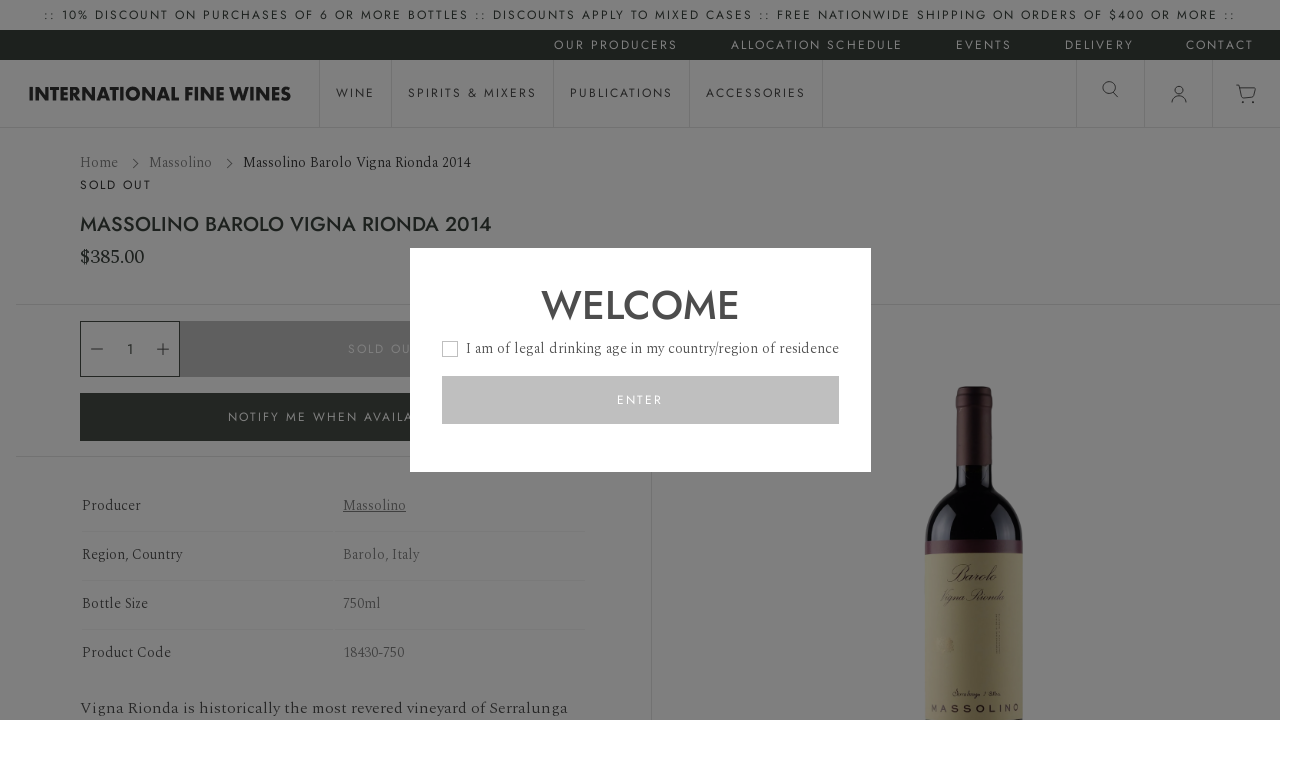

--- FILE ---
content_type: text/html; charset=utf-8
request_url: https://www.internationalfinewines.com.au/products/massolino-barolo-vigna-rionda-2027
body_size: 42269
content:
<!doctype html>
<html class="no-js supports-no-cookies" lang="en">
<head>
  <meta charset="utf-8">
  <meta http-equiv="X-UA-Compatible" content="IE=edge">
  <meta name="viewport" content="width=device-width,initial-scale=1">
  <meta name="theme-color" content="#474D46"><link rel="canonical" href="https://www.internationalfinewines.com.au/products/massolino-barolo-vigna-rionda-2027"><link rel="preconnect" href="https://fonts.shopifycdn.com" crossorigin><link rel="preconnect" href="https://fonts.googleapis.com">
<link rel="preconnect" href="https://fonts.gstatic.com" crossorigin><link rel="preload" as="font" href="//www.internationalfinewines.com.au/cdn/fonts/jost/jost_n5.7c8497861ffd15f4e1284cd221f14658b0e95d61.woff2" type="font/woff2" crossorigin><link rel="preload" as="font" href="//www.internationalfinewines.com.au/cdn/fonts/jost/jost_n4.d47a1b6347ce4a4c9f437608011273009d91f2b7.woff2" type="font/woff2" crossorigin><style>
  @font-face {
  font-family: Jost;
  font-weight: 500;
  font-style: normal;
  font-display: swap;
  src: url("//www.internationalfinewines.com.au/cdn/fonts/jost/jost_n5.7c8497861ffd15f4e1284cd221f14658b0e95d61.woff2") format("woff2"),
       url("//www.internationalfinewines.com.au/cdn/fonts/jost/jost_n5.fb6a06896db583cc2df5ba1b30d9c04383119dd9.woff") format("woff");
}

  @font-face {
  font-family: Jost;
  font-weight: 400;
  font-style: normal;
  font-display: swap;
  src: url("//www.internationalfinewines.com.au/cdn/fonts/jost/jost_n4.d47a1b6347ce4a4c9f437608011273009d91f2b7.woff2") format("woff2"),
       url("//www.internationalfinewines.com.au/cdn/fonts/jost/jost_n4.791c46290e672b3f85c3d1c651ef2efa3819eadd.woff") format("woff");
}


  :root {
    --font-body-family: Spectral, serif;
    --font-body-style: normal;
    --font-body-weight: 300;

    --font-headings-family: Jost, sans-serif;
    --font-headings-style: normal;
    --font-headings-weight: 500;

    --font-headings-small-family: Jost, sans-serif;
    --font-headings-small-style: normal;
    --font-headings-small-weight: 400;

    --color-primary: #333333;
    --color-primary-rgb: 51, 51, 51;
    --color-support: #474D46;

    --color-support-botanical: #3A423D;
    --color-support-earth: #4D2A26;
    --color-support-sand: #F1EBE6;

    --color-neutrals-black: #4D4D4D;
    --color-neutrals-grey-5: #808080;
    --color-neutrals-grey-4: #BFBFBF;
    --color-neutrals-grey-3: #D9D9D9;
    --color-neutrals-grey-2: #E6E6E6;
    --color-neutrals-grey-1: #F5F5F5;
    --color-neutrals-white: #fff;

    --color-alert-success: #85CA6D;
    --color-alert-success-light: #E7F4E2;
    --color-alert-alert: #F0B743;
    --color-alert-alert-light: #FCF1D9;
    --color-alert-error: #E45F5F;
    --color-alert-error-light: #FADFDF;
  }
</style>

 <link href="//www.internationalfinewines.com.au/cdn/shop/t/22/assets/layout.theme.css?v=84735773752333301751755232758" rel="stylesheet" type="text/css" media="all" /> 

  <link href="https://fonts.googleapis.com/css2?family=Spectral:wght@300&display=swap" rel="stylesheet"><title>Massolino Barolo Vigna Rionda 2014
 &ndash; International Fine Wines</title><meta name="description" content="Vigna Rionda is historically the most revered vineyard of Serralunga and the source of some of the greatest, finest and long-lived Barolo. The Massolino family are the largest holders in Vigna Rionda with 3.5 hectares (two planted to Nebbiolo) of vines between 40 and 50 years old. The soil here is similar to the Parafa"><link rel="shortcut icon" href="//www.internationalfinewines.com.au/cdn/shop/files/BWC_Bottle_favicon.png?crop=center&height=32&v=1663718349&width=32" type="image/png">

<script defer="defer" src="//www.internationalfinewines.com.au/cdn/shop/t/22/assets/vendor.theme.js?v=21029915729783493091710198585"></script>

<script defer="defer" src="//www.internationalfinewines.com.au/cdn/shop/t/22/assets/layout.theme.js?v=87877089804114373691710205656"></script>

  
    <script defer src="//www.internationalfinewines.com.au/cdn/shop/t/22/assets/jquery-351.min.js?v=60938658743091704111701735112"></script>
  
<script>
    document.documentElement.className = document.documentElement.className.replace('no-js', '');
    window.theme = {
      ecommerce: true,
      strings: {
        addToCart: "Add to Cart",
        soldOut: "Sold Out",
        unavailable: "Unavailable",
        cartTitle: "Shopping Cart",
        subtotal: "Subtotal",
        shipping: "Shipping",
        checkout: "Checkout",
        closeCart: "Close cart",
        cartEmpty: "Your cart is currently empty.",
        continueShopping: "Continue Shopping",
        itemQuantity: "Item quantity",
        dismissErrorMessage: "Dismiss error message",
        freeShippingBar: {
          remaining: "You are {{ amount }} away from {{ service }}",
          reached: "You have qualified for {{ service }}",
        },
        orderAgain: "Order again",
        reOrder: "Reorder",
        search: {
          search: "Search",
          submit: "Search",
          close: "Close Search",
          placeholder: "Search",
          helpText: "Translation missing: en.general.search.search_help_text",
          viewAll: "View more results",
          viewAllProducts: "View all products",
          noResultsHtml: "Please try a different search term or go back to the \u003ca href=\"\/\"\u003ehomepage\u003c\/a\u003e.",
          topSearches: "Top Searches",
          typeProducts: "Products",
          typeCollections: "Collections",
          typeArticles: "Articles",
          typePages: "Pages",
          suggestions: "Suggestions"
        },
        producers: {
          readMore: "Read more",
          readLess: "Read less",
        },
        product: {
          description: {
            readMore: "Read More +",
            readLess: "Read Less -",
          },
        },
        inventory: {
          inStock: "In stock",
          lowStock: "Low stock - only {{ count }} left",
          outOfStock: "Out of stock",
        }
      },
      moneyFormat: "${{amount}}",
      cart: {"note":null,"attributes":{},"original_total_price":0,"total_price":0,"total_discount":0,"total_weight":0.0,"item_count":0,"items":[],"requires_shipping":false,"currency":"AUD","items_subtotal_price":0,"cart_level_discount_applications":[],"checkout_charge_amount":0},
      searchSettings: {
        enableInstantSearch: true,
        types: ['product','page'],
        unavailable_products: 'hide',
        limit: 8,
        showSearchSuggestions: false,
        searchSuggestions: null,
      },
      freeShippingBar: {
        enabled: true,
        serviceOne: "Standard Shipping",
        thresholdOne: "50.00",
      },
      shippingPrice: "10.00",
      breakpoints: {
        small: "480",
        medium: "1000",
        large: "990",
        header: "1200",
        widescreen: "1400",
      },
      locale: {
        endonymName: "English",
        isoCode: "en",
        name: "English",
        primary: true,
        rootUrl: "\/",
      },
      urlPatterns: {
        assetUrl: "\/\/www.internationalfinewines.com.au\/cdn\/shop\/t\/22\/assets\/_name_.js?v=1348",
        fileUrl: "\/\/www.internationalfinewines.com.au\/cdn\/shop\/files\/_name_.js?v=1348",
      },
      header: {
        lightOverlayOnHomepage: false
      },
      customer: {
        isLoggedIn: false,
        isRequired: false,
        tags: null,
        province: null,
      }
    };
  </script>

  

  <script>window.performance && window.performance.mark && window.performance.mark('shopify.content_for_header.start');</script><meta id="shopify-digital-wallet" name="shopify-digital-wallet" content="/64825753828/digital_wallets/dialog">
<meta name="shopify-checkout-api-token" content="19e62cbb60bd43d6c09493549827112c">
<meta id="in-context-paypal-metadata" data-shop-id="64825753828" data-venmo-supported="false" data-environment="production" data-locale="en_US" data-paypal-v4="true" data-currency="AUD">
<link rel="alternate" type="application/json+oembed" href="https://www.internationalfinewines.com.au/products/massolino-barolo-vigna-rionda-2027.oembed">
<script async="async" src="/checkouts/internal/preloads.js?locale=en-AU"></script>
<link rel="preconnect" href="https://shop.app" crossorigin="anonymous">
<script async="async" src="https://shop.app/checkouts/internal/preloads.js?locale=en-AU&shop_id=64825753828" crossorigin="anonymous"></script>
<script id="apple-pay-shop-capabilities" type="application/json">{"shopId":64825753828,"countryCode":"AU","currencyCode":"AUD","merchantCapabilities":["supports3DS"],"merchantId":"gid:\/\/shopify\/Shop\/64825753828","merchantName":"International Fine Wines","requiredBillingContactFields":["postalAddress","email"],"requiredShippingContactFields":["postalAddress","email"],"shippingType":"shipping","supportedNetworks":["visa","masterCard","amex","jcb"],"total":{"type":"pending","label":"International Fine Wines","amount":"1.00"},"shopifyPaymentsEnabled":true,"supportsSubscriptions":true}</script>
<script id="shopify-features" type="application/json">{"accessToken":"19e62cbb60bd43d6c09493549827112c","betas":["rich-media-storefront-analytics"],"domain":"www.internationalfinewines.com.au","predictiveSearch":true,"shopId":64825753828,"locale":"en"}</script>
<script>var Shopify = Shopify || {};
Shopify.shop = "ifw-production.myshopify.com";
Shopify.locale = "en";
Shopify.currency = {"active":"AUD","rate":"1.0"};
Shopify.country = "AU";
Shopify.theme = {"name":"IFW v1.0.1 - Producer Homepage Redesign","id":137767780580,"schema_name":"Bibendum","schema_version":"1.0.1","theme_store_id":null,"role":"main"};
Shopify.theme.handle = "null";
Shopify.theme.style = {"id":null,"handle":null};
Shopify.cdnHost = "www.internationalfinewines.com.au/cdn";
Shopify.routes = Shopify.routes || {};
Shopify.routes.root = "/";</script>
<script type="module">!function(o){(o.Shopify=o.Shopify||{}).modules=!0}(window);</script>
<script>!function(o){function n(){var o=[];function n(){o.push(Array.prototype.slice.apply(arguments))}return n.q=o,n}var t=o.Shopify=o.Shopify||{};t.loadFeatures=n(),t.autoloadFeatures=n()}(window);</script>
<script>
  window.ShopifyPay = window.ShopifyPay || {};
  window.ShopifyPay.apiHost = "shop.app\/pay";
  window.ShopifyPay.redirectState = null;
</script>
<script id="shop-js-analytics" type="application/json">{"pageType":"product"}</script>
<script defer="defer" async type="module" src="//www.internationalfinewines.com.au/cdn/shopifycloud/shop-js/modules/v2/client.init-shop-cart-sync_C5BV16lS.en.esm.js"></script>
<script defer="defer" async type="module" src="//www.internationalfinewines.com.au/cdn/shopifycloud/shop-js/modules/v2/chunk.common_CygWptCX.esm.js"></script>
<script type="module">
  await import("//www.internationalfinewines.com.au/cdn/shopifycloud/shop-js/modules/v2/client.init-shop-cart-sync_C5BV16lS.en.esm.js");
await import("//www.internationalfinewines.com.au/cdn/shopifycloud/shop-js/modules/v2/chunk.common_CygWptCX.esm.js");

  window.Shopify.SignInWithShop?.initShopCartSync?.({"fedCMEnabled":true,"windoidEnabled":true});

</script>
<script>
  window.Shopify = window.Shopify || {};
  if (!window.Shopify.featureAssets) window.Shopify.featureAssets = {};
  window.Shopify.featureAssets['shop-js'] = {"shop-cart-sync":["modules/v2/client.shop-cart-sync_ZFArdW7E.en.esm.js","modules/v2/chunk.common_CygWptCX.esm.js"],"init-fed-cm":["modules/v2/client.init-fed-cm_CmiC4vf6.en.esm.js","modules/v2/chunk.common_CygWptCX.esm.js"],"shop-button":["modules/v2/client.shop-button_tlx5R9nI.en.esm.js","modules/v2/chunk.common_CygWptCX.esm.js"],"shop-cash-offers":["modules/v2/client.shop-cash-offers_DOA2yAJr.en.esm.js","modules/v2/chunk.common_CygWptCX.esm.js","modules/v2/chunk.modal_D71HUcav.esm.js"],"init-windoid":["modules/v2/client.init-windoid_sURxWdc1.en.esm.js","modules/v2/chunk.common_CygWptCX.esm.js"],"shop-toast-manager":["modules/v2/client.shop-toast-manager_ClPi3nE9.en.esm.js","modules/v2/chunk.common_CygWptCX.esm.js"],"init-shop-email-lookup-coordinator":["modules/v2/client.init-shop-email-lookup-coordinator_B8hsDcYM.en.esm.js","modules/v2/chunk.common_CygWptCX.esm.js"],"init-shop-cart-sync":["modules/v2/client.init-shop-cart-sync_C5BV16lS.en.esm.js","modules/v2/chunk.common_CygWptCX.esm.js"],"avatar":["modules/v2/client.avatar_BTnouDA3.en.esm.js"],"pay-button":["modules/v2/client.pay-button_FdsNuTd3.en.esm.js","modules/v2/chunk.common_CygWptCX.esm.js"],"init-customer-accounts":["modules/v2/client.init-customer-accounts_DxDtT_ad.en.esm.js","modules/v2/client.shop-login-button_C5VAVYt1.en.esm.js","modules/v2/chunk.common_CygWptCX.esm.js","modules/v2/chunk.modal_D71HUcav.esm.js"],"init-shop-for-new-customer-accounts":["modules/v2/client.init-shop-for-new-customer-accounts_ChsxoAhi.en.esm.js","modules/v2/client.shop-login-button_C5VAVYt1.en.esm.js","modules/v2/chunk.common_CygWptCX.esm.js","modules/v2/chunk.modal_D71HUcav.esm.js"],"shop-login-button":["modules/v2/client.shop-login-button_C5VAVYt1.en.esm.js","modules/v2/chunk.common_CygWptCX.esm.js","modules/v2/chunk.modal_D71HUcav.esm.js"],"init-customer-accounts-sign-up":["modules/v2/client.init-customer-accounts-sign-up_CPSyQ0Tj.en.esm.js","modules/v2/client.shop-login-button_C5VAVYt1.en.esm.js","modules/v2/chunk.common_CygWptCX.esm.js","modules/v2/chunk.modal_D71HUcav.esm.js"],"shop-follow-button":["modules/v2/client.shop-follow-button_Cva4Ekp9.en.esm.js","modules/v2/chunk.common_CygWptCX.esm.js","modules/v2/chunk.modal_D71HUcav.esm.js"],"checkout-modal":["modules/v2/client.checkout-modal_BPM8l0SH.en.esm.js","modules/v2/chunk.common_CygWptCX.esm.js","modules/v2/chunk.modal_D71HUcav.esm.js"],"lead-capture":["modules/v2/client.lead-capture_Bi8yE_yS.en.esm.js","modules/v2/chunk.common_CygWptCX.esm.js","modules/v2/chunk.modal_D71HUcav.esm.js"],"shop-login":["modules/v2/client.shop-login_D6lNrXab.en.esm.js","modules/v2/chunk.common_CygWptCX.esm.js","modules/v2/chunk.modal_D71HUcav.esm.js"],"payment-terms":["modules/v2/client.payment-terms_CZxnsJam.en.esm.js","modules/v2/chunk.common_CygWptCX.esm.js","modules/v2/chunk.modal_D71HUcav.esm.js"]};
</script>
<script id="__st">var __st={"a":64825753828,"offset":39600,"reqid":"5c79c712-ed0d-4b09-9145-052839c505a4-1768639296","pageurl":"www.internationalfinewines.com.au\/products\/massolino-barolo-vigna-rionda-2027","u":"1e17cf15e8e5","p":"product","rtyp":"product","rid":7759832350948};</script>
<script>window.ShopifyPaypalV4VisibilityTracking = true;</script>
<script id="captcha-bootstrap">!function(){'use strict';const t='contact',e='account',n='new_comment',o=[[t,t],['blogs',n],['comments',n],[t,'customer']],c=[[e,'customer_login'],[e,'guest_login'],[e,'recover_customer_password'],[e,'create_customer']],r=t=>t.map((([t,e])=>`form[action*='/${t}']:not([data-nocaptcha='true']) input[name='form_type'][value='${e}']`)).join(','),a=t=>()=>t?[...document.querySelectorAll(t)].map((t=>t.form)):[];function s(){const t=[...o],e=r(t);return a(e)}const i='password',u='form_key',d=['recaptcha-v3-token','g-recaptcha-response','h-captcha-response',i],f=()=>{try{return window.sessionStorage}catch{return}},m='__shopify_v',_=t=>t.elements[u];function p(t,e,n=!1){try{const o=window.sessionStorage,c=JSON.parse(o.getItem(e)),{data:r}=function(t){const{data:e,action:n}=t;return t[m]||n?{data:e,action:n}:{data:t,action:n}}(c);for(const[e,n]of Object.entries(r))t.elements[e]&&(t.elements[e].value=n);n&&o.removeItem(e)}catch(o){console.error('form repopulation failed',{error:o})}}const l='form_type',E='cptcha';function T(t){t.dataset[E]=!0}const w=window,h=w.document,L='Shopify',v='ce_forms',y='captcha';let A=!1;((t,e)=>{const n=(g='f06e6c50-85a8-45c8-87d0-21a2b65856fe',I='https://cdn.shopify.com/shopifycloud/storefront-forms-hcaptcha/ce_storefront_forms_captcha_hcaptcha.v1.5.2.iife.js',D={infoText:'Protected by hCaptcha',privacyText:'Privacy',termsText:'Terms'},(t,e,n)=>{const o=w[L][v],c=o.bindForm;if(c)return c(t,g,e,D).then(n);var r;o.q.push([[t,g,e,D],n]),r=I,A||(h.body.append(Object.assign(h.createElement('script'),{id:'captcha-provider',async:!0,src:r})),A=!0)});var g,I,D;w[L]=w[L]||{},w[L][v]=w[L][v]||{},w[L][v].q=[],w[L][y]=w[L][y]||{},w[L][y].protect=function(t,e){n(t,void 0,e),T(t)},Object.freeze(w[L][y]),function(t,e,n,w,h,L){const[v,y,A,g]=function(t,e,n){const i=e?o:[],u=t?c:[],d=[...i,...u],f=r(d),m=r(i),_=r(d.filter((([t,e])=>n.includes(e))));return[a(f),a(m),a(_),s()]}(w,h,L),I=t=>{const e=t.target;return e instanceof HTMLFormElement?e:e&&e.form},D=t=>v().includes(t);t.addEventListener('submit',(t=>{const e=I(t);if(!e)return;const n=D(e)&&!e.dataset.hcaptchaBound&&!e.dataset.recaptchaBound,o=_(e),c=g().includes(e)&&(!o||!o.value);(n||c)&&t.preventDefault(),c&&!n&&(function(t){try{if(!f())return;!function(t){const e=f();if(!e)return;const n=_(t);if(!n)return;const o=n.value;o&&e.removeItem(o)}(t);const e=Array.from(Array(32),(()=>Math.random().toString(36)[2])).join('');!function(t,e){_(t)||t.append(Object.assign(document.createElement('input'),{type:'hidden',name:u})),t.elements[u].value=e}(t,e),function(t,e){const n=f();if(!n)return;const o=[...t.querySelectorAll(`input[type='${i}']`)].map((({name:t})=>t)),c=[...d,...o],r={};for(const[a,s]of new FormData(t).entries())c.includes(a)||(r[a]=s);n.setItem(e,JSON.stringify({[m]:1,action:t.action,data:r}))}(t,e)}catch(e){console.error('failed to persist form',e)}}(e),e.submit())}));const S=(t,e)=>{t&&!t.dataset[E]&&(n(t,e.some((e=>e===t))),T(t))};for(const o of['focusin','change'])t.addEventListener(o,(t=>{const e=I(t);D(e)&&S(e,y())}));const B=e.get('form_key'),M=e.get(l),P=B&&M;t.addEventListener('DOMContentLoaded',(()=>{const t=y();if(P)for(const e of t)e.elements[l].value===M&&p(e,B);[...new Set([...A(),...v().filter((t=>'true'===t.dataset.shopifyCaptcha))])].forEach((e=>S(e,t)))}))}(h,new URLSearchParams(w.location.search),n,t,e,['guest_login'])})(!0,!0)}();</script>
<script integrity="sha256-4kQ18oKyAcykRKYeNunJcIwy7WH5gtpwJnB7kiuLZ1E=" data-source-attribution="shopify.loadfeatures" defer="defer" src="//www.internationalfinewines.com.au/cdn/shopifycloud/storefront/assets/storefront/load_feature-a0a9edcb.js" crossorigin="anonymous"></script>
<script crossorigin="anonymous" defer="defer" src="//www.internationalfinewines.com.au/cdn/shopifycloud/storefront/assets/shopify_pay/storefront-65b4c6d7.js?v=20250812"></script>
<script data-source-attribution="shopify.dynamic_checkout.dynamic.init">var Shopify=Shopify||{};Shopify.PaymentButton=Shopify.PaymentButton||{isStorefrontPortableWallets:!0,init:function(){window.Shopify.PaymentButton.init=function(){};var t=document.createElement("script");t.src="https://www.internationalfinewines.com.au/cdn/shopifycloud/portable-wallets/latest/portable-wallets.en.js",t.type="module",document.head.appendChild(t)}};
</script>
<script data-source-attribution="shopify.dynamic_checkout.buyer_consent">
  function portableWalletsHideBuyerConsent(e){var t=document.getElementById("shopify-buyer-consent"),n=document.getElementById("shopify-subscription-policy-button");t&&n&&(t.classList.add("hidden"),t.setAttribute("aria-hidden","true"),n.removeEventListener("click",e))}function portableWalletsShowBuyerConsent(e){var t=document.getElementById("shopify-buyer-consent"),n=document.getElementById("shopify-subscription-policy-button");t&&n&&(t.classList.remove("hidden"),t.removeAttribute("aria-hidden"),n.addEventListener("click",e))}window.Shopify?.PaymentButton&&(window.Shopify.PaymentButton.hideBuyerConsent=portableWalletsHideBuyerConsent,window.Shopify.PaymentButton.showBuyerConsent=portableWalletsShowBuyerConsent);
</script>
<script data-source-attribution="shopify.dynamic_checkout.cart.bootstrap">document.addEventListener("DOMContentLoaded",(function(){function t(){return document.querySelector("shopify-accelerated-checkout-cart, shopify-accelerated-checkout")}if(t())Shopify.PaymentButton.init();else{new MutationObserver((function(e,n){t()&&(Shopify.PaymentButton.init(),n.disconnect())})).observe(document.body,{childList:!0,subtree:!0})}}));
</script>
<link id="shopify-accelerated-checkout-styles" rel="stylesheet" media="screen" href="https://www.internationalfinewines.com.au/cdn/shopifycloud/portable-wallets/latest/accelerated-checkout-backwards-compat.css" crossorigin="anonymous">
<style id="shopify-accelerated-checkout-cart">
        #shopify-buyer-consent {
  margin-top: 1em;
  display: inline-block;
  width: 100%;
}

#shopify-buyer-consent.hidden {
  display: none;
}

#shopify-subscription-policy-button {
  background: none;
  border: none;
  padding: 0;
  text-decoration: underline;
  font-size: inherit;
  cursor: pointer;
}

#shopify-subscription-policy-button::before {
  box-shadow: none;
}

      </style>

<script>window.performance && window.performance.mark && window.performance.mark('shopify.content_for_header.end');</script>

  
<meta property="og:site_name" content="International Fine Wines">
<meta property="og:url" content="https://www.internationalfinewines.com.au/products/massolino-barolo-vigna-rionda-2027">
<meta property="og:title" content="Massolino Barolo Vigna Rionda 2014">
<meta property="og:type" content="product">
<meta property="og:description" content="Vigna Rionda is historically the most revered vineyard of Serralunga and the source of some of the greatest, finest and long-lived Barolo. The Massolino family are the largest holders in Vigna Rionda with 3.5 hectares (two planted to Nebbiolo) of vines between 40 and 50 years old. The soil here is similar to the Parafa"><meta property="product:availability" content="oos">
  <meta property="product:price:amount" content="385.00">
  <meta property="product:price:currency" content="CurrencyDrop"><meta property="og:image" content="http://www.internationalfinewines.com.au/cdn/shop/files/dd25fbf0-7a11-ee11-ab3d-0a0c589e3996_18430-750.png?crop=center&height=1200&v=1687504010&width=1200">
        <meta property="og:image:secure_url" content="https://www.internationalfinewines.com.au/cdn/shop/files/dd25fbf0-7a11-ee11-ab3d-0a0c589e3996_18430-750.png?crop=center&height=1200&v=1687504010&width=1200">
      

<meta name="twitter:site" content="@">
<meta name="twitter:card" content="summary_large_image">
<meta name="twitter:title" content="Massolino Barolo Vigna Rionda 2014">
<meta name="twitter:description" content="Vigna Rionda is historically the most revered vineyard of Serralunga and the source of some of the greatest, finest and long-lived Barolo. The Massolino family are the largest holders in Vigna Rionda with 3.5 hectares (two planted to Nebbiolo) of vines between 40 and 50 years old. The soil here is similar to the Parafa">

   <script>
    var theme = window.theme || {};

    
    if (sessionStorage.getItem("backTo")) {
        sessionStorage.removeItem("backTo")
    }
    theme.backTo = {
        backLink: {
            link: window.location.href,
        }
    };
    sessionStorage.setItem("backTo", JSON.stringify(theme.backTo));
    document.documentElement.className = document.documentElement.className.replace('no-js', 'js');

    
    
  </script>

  <!-- Start of HubSpot Embed Code -->
  <script type="text/javascript" id="hs-script-loader" async defer src="//js-ap1.hs-scripts.com/441710690.js?businessUnitId=60936640"></script>
  <!-- End of HubSpot Embed Code -->
<!-- BEGIN app block: shopify://apps/klaviyo-email-marketing-sms/blocks/klaviyo-onsite-embed/2632fe16-c075-4321-a88b-50b567f42507 -->












  <script async src="https://static.klaviyo.com/onsite/js/UfUrGy/klaviyo.js?company_id=UfUrGy"></script>
  <script>!function(){if(!window.klaviyo){window._klOnsite=window._klOnsite||[];try{window.klaviyo=new Proxy({},{get:function(n,i){return"push"===i?function(){var n;(n=window._klOnsite).push.apply(n,arguments)}:function(){for(var n=arguments.length,o=new Array(n),w=0;w<n;w++)o[w]=arguments[w];var t="function"==typeof o[o.length-1]?o.pop():void 0,e=new Promise((function(n){window._klOnsite.push([i].concat(o,[function(i){t&&t(i),n(i)}]))}));return e}}})}catch(n){window.klaviyo=window.klaviyo||[],window.klaviyo.push=function(){var n;(n=window._klOnsite).push.apply(n,arguments)}}}}();</script>

  
    <script id="viewed_product">
      if (item == null) {
        var _learnq = _learnq || [];

        var MetafieldReviews = null
        var MetafieldYotpoRating = null
        var MetafieldYotpoCount = null
        var MetafieldLooxRating = null
        var MetafieldLooxCount = null
        var okendoProduct = null
        var okendoProductReviewCount = null
        var okendoProductReviewAverageValue = null
        try {
          // The following fields are used for Customer Hub recently viewed in order to add reviews.
          // This information is not part of __kla_viewed. Instead, it is part of __kla_viewed_reviewed_items
          MetafieldReviews = {"review_1_author_publication":"Antonio Galloni, Vinous","review_1_note":"The 2014 Barolo Riserva Vigna Rionda is a stunning wine. Sweet, perfumed and deep, the 2014 is off-the-charts great. Dark red and purplish berry fruit, mint, lavender, spice and hard candy infuse the 2014 with striking layers of nuance. But what really impresses about the 2014 is its depth and huge vertical build. All the elements fall into place in a sumptuous, deep Barolo that screams with character. Beams of tannin punctuate the finish. Massolino's 2014 is one of the greatest Vigna Riondas I have ever tasted.”","review_1_score":"98.0","review_2_author_publication":"Monica Larner, The Wine Advocate","review_2_note":"“The Massolino 2014 Barolo Riserva Vigna Rionda is a wine that speaks of vintage as articulately as it speaks of site. The 2014 vintage is one of the most distinctive within these past two decades, with a quality of fruit that is fine, light, ethereal and almost fragile. However, Serralunga d'Alba, where the Vignarionda cru is located, is always characterized by extra power, structure and fruit weight. In a sense, this Riserva represents an intersection between those two opposites, showing both elegance and muscle. The wine opens to a pretty garnet color, and the aromatic intensity is well developed and capped by a mid-weight finish. Wild berry tones are followed by iron ore, blood orange and camphor ash. Massolino farms 2.6 hectares [of Nebbiolo] within the cru with calcareous and marlstone soils.\"","review_2_score":"97.0"};
          MetafieldYotpoRating = null
          MetafieldYotpoCount = null
          MetafieldLooxRating = null
          MetafieldLooxCount = null

          okendoProduct = null
          // If the okendo metafield is not legacy, it will error, which then requires the new json formatted data
          if (okendoProduct && 'error' in okendoProduct) {
            okendoProduct = null
          }
          okendoProductReviewCount = okendoProduct ? okendoProduct.reviewCount : null
          okendoProductReviewAverageValue = okendoProduct ? okendoProduct.reviewAverageValue : null
        } catch (error) {
          console.error('Error in Klaviyo onsite reviews tracking:', error);
        }

        var item = {
          Name: "Massolino Barolo Vigna Rionda 2014",
          ProductID: 7759832350948,
          Categories: ["All products","For the table","Imported Wines","Italy","Italy","Massolino","Nebbiolo","Piemonte","Piemonte","Pillars of Piemonte","Red Wine","Shop the Range","Wine"],
          ImageURL: "https://www.internationalfinewines.com.au/cdn/shop/files/dd25fbf0-7a11-ee11-ab3d-0a0c589e3996_18430-750_grande.png?v=1687504010",
          URL: "https://www.internationalfinewines.com.au/products/massolino-barolo-vigna-rionda-2027",
          Brand: "Massolino",
          Price: "$385.00",
          Value: "385.00",
          CompareAtPrice: "$0.00"
        };
        _learnq.push(['track', 'Viewed Product', item]);
        _learnq.push(['trackViewedItem', {
          Title: item.Name,
          ItemId: item.ProductID,
          Categories: item.Categories,
          ImageUrl: item.ImageURL,
          Url: item.URL,
          Metadata: {
            Brand: item.Brand,
            Price: item.Price,
            Value: item.Value,
            CompareAtPrice: item.CompareAtPrice
          },
          metafields:{
            reviews: MetafieldReviews,
            yotpo:{
              rating: MetafieldYotpoRating,
              count: MetafieldYotpoCount,
            },
            loox:{
              rating: MetafieldLooxRating,
              count: MetafieldLooxCount,
            },
            okendo: {
              rating: okendoProductReviewAverageValue,
              count: okendoProductReviewCount,
            }
          }
        }]);
      }
    </script>
  




  <script>
    window.klaviyoReviewsProductDesignMode = false
  </script>







<!-- END app block --><link href="https://monorail-edge.shopifysvc.com" rel="dns-prefetch">
<script>(function(){if ("sendBeacon" in navigator && "performance" in window) {try {var session_token_from_headers = performance.getEntriesByType('navigation')[0].serverTiming.find(x => x.name == '_s').description;} catch {var session_token_from_headers = undefined;}var session_cookie_matches = document.cookie.match(/_shopify_s=([^;]*)/);var session_token_from_cookie = session_cookie_matches && session_cookie_matches.length === 2 ? session_cookie_matches[1] : "";var session_token = session_token_from_headers || session_token_from_cookie || "";function handle_abandonment_event(e) {var entries = performance.getEntries().filter(function(entry) {return /monorail-edge.shopifysvc.com/.test(entry.name);});if (!window.abandonment_tracked && entries.length === 0) {window.abandonment_tracked = true;var currentMs = Date.now();var navigation_start = performance.timing.navigationStart;var payload = {shop_id: 64825753828,url: window.location.href,navigation_start,duration: currentMs - navigation_start,session_token,page_type: "product"};window.navigator.sendBeacon("https://monorail-edge.shopifysvc.com/v1/produce", JSON.stringify({schema_id: "online_store_buyer_site_abandonment/1.1",payload: payload,metadata: {event_created_at_ms: currentMs,event_sent_at_ms: currentMs}}));}}window.addEventListener('pagehide', handle_abandonment_event);}}());</script>
<script id="web-pixels-manager-setup">(function e(e,d,r,n,o){if(void 0===o&&(o={}),!Boolean(null===(a=null===(i=window.Shopify)||void 0===i?void 0:i.analytics)||void 0===a?void 0:a.replayQueue)){var i,a;window.Shopify=window.Shopify||{};var t=window.Shopify;t.analytics=t.analytics||{};var s=t.analytics;s.replayQueue=[],s.publish=function(e,d,r){return s.replayQueue.push([e,d,r]),!0};try{self.performance.mark("wpm:start")}catch(e){}var l=function(){var e={modern:/Edge?\/(1{2}[4-9]|1[2-9]\d|[2-9]\d{2}|\d{4,})\.\d+(\.\d+|)|Firefox\/(1{2}[4-9]|1[2-9]\d|[2-9]\d{2}|\d{4,})\.\d+(\.\d+|)|Chrom(ium|e)\/(9{2}|\d{3,})\.\d+(\.\d+|)|(Maci|X1{2}).+ Version\/(15\.\d+|(1[6-9]|[2-9]\d|\d{3,})\.\d+)([,.]\d+|)( \(\w+\)|)( Mobile\/\w+|) Safari\/|Chrome.+OPR\/(9{2}|\d{3,})\.\d+\.\d+|(CPU[ +]OS|iPhone[ +]OS|CPU[ +]iPhone|CPU IPhone OS|CPU iPad OS)[ +]+(15[._]\d+|(1[6-9]|[2-9]\d|\d{3,})[._]\d+)([._]\d+|)|Android:?[ /-](13[3-9]|1[4-9]\d|[2-9]\d{2}|\d{4,})(\.\d+|)(\.\d+|)|Android.+Firefox\/(13[5-9]|1[4-9]\d|[2-9]\d{2}|\d{4,})\.\d+(\.\d+|)|Android.+Chrom(ium|e)\/(13[3-9]|1[4-9]\d|[2-9]\d{2}|\d{4,})\.\d+(\.\d+|)|SamsungBrowser\/([2-9]\d|\d{3,})\.\d+/,legacy:/Edge?\/(1[6-9]|[2-9]\d|\d{3,})\.\d+(\.\d+|)|Firefox\/(5[4-9]|[6-9]\d|\d{3,})\.\d+(\.\d+|)|Chrom(ium|e)\/(5[1-9]|[6-9]\d|\d{3,})\.\d+(\.\d+|)([\d.]+$|.*Safari\/(?![\d.]+ Edge\/[\d.]+$))|(Maci|X1{2}).+ Version\/(10\.\d+|(1[1-9]|[2-9]\d|\d{3,})\.\d+)([,.]\d+|)( \(\w+\)|)( Mobile\/\w+|) Safari\/|Chrome.+OPR\/(3[89]|[4-9]\d|\d{3,})\.\d+\.\d+|(CPU[ +]OS|iPhone[ +]OS|CPU[ +]iPhone|CPU IPhone OS|CPU iPad OS)[ +]+(10[._]\d+|(1[1-9]|[2-9]\d|\d{3,})[._]\d+)([._]\d+|)|Android:?[ /-](13[3-9]|1[4-9]\d|[2-9]\d{2}|\d{4,})(\.\d+|)(\.\d+|)|Mobile Safari.+OPR\/([89]\d|\d{3,})\.\d+\.\d+|Android.+Firefox\/(13[5-9]|1[4-9]\d|[2-9]\d{2}|\d{4,})\.\d+(\.\d+|)|Android.+Chrom(ium|e)\/(13[3-9]|1[4-9]\d|[2-9]\d{2}|\d{4,})\.\d+(\.\d+|)|Android.+(UC? ?Browser|UCWEB|U3)[ /]?(15\.([5-9]|\d{2,})|(1[6-9]|[2-9]\d|\d{3,})\.\d+)\.\d+|SamsungBrowser\/(5\.\d+|([6-9]|\d{2,})\.\d+)|Android.+MQ{2}Browser\/(14(\.(9|\d{2,})|)|(1[5-9]|[2-9]\d|\d{3,})(\.\d+|))(\.\d+|)|K[Aa][Ii]OS\/(3\.\d+|([4-9]|\d{2,})\.\d+)(\.\d+|)/},d=e.modern,r=e.legacy,n=navigator.userAgent;return n.match(d)?"modern":n.match(r)?"legacy":"unknown"}(),u="modern"===l?"modern":"legacy",c=(null!=n?n:{modern:"",legacy:""})[u],f=function(e){return[e.baseUrl,"/wpm","/b",e.hashVersion,"modern"===e.buildTarget?"m":"l",".js"].join("")}({baseUrl:d,hashVersion:r,buildTarget:u}),m=function(e){var d=e.version,r=e.bundleTarget,n=e.surface,o=e.pageUrl,i=e.monorailEndpoint;return{emit:function(e){var a=e.status,t=e.errorMsg,s=(new Date).getTime(),l=JSON.stringify({metadata:{event_sent_at_ms:s},events:[{schema_id:"web_pixels_manager_load/3.1",payload:{version:d,bundle_target:r,page_url:o,status:a,surface:n,error_msg:t},metadata:{event_created_at_ms:s}}]});if(!i)return console&&console.warn&&console.warn("[Web Pixels Manager] No Monorail endpoint provided, skipping logging."),!1;try{return self.navigator.sendBeacon.bind(self.navigator)(i,l)}catch(e){}var u=new XMLHttpRequest;try{return u.open("POST",i,!0),u.setRequestHeader("Content-Type","text/plain"),u.send(l),!0}catch(e){return console&&console.warn&&console.warn("[Web Pixels Manager] Got an unhandled error while logging to Monorail."),!1}}}}({version:r,bundleTarget:l,surface:e.surface,pageUrl:self.location.href,monorailEndpoint:e.monorailEndpoint});try{o.browserTarget=l,function(e){var d=e.src,r=e.async,n=void 0===r||r,o=e.onload,i=e.onerror,a=e.sri,t=e.scriptDataAttributes,s=void 0===t?{}:t,l=document.createElement("script"),u=document.querySelector("head"),c=document.querySelector("body");if(l.async=n,l.src=d,a&&(l.integrity=a,l.crossOrigin="anonymous"),s)for(var f in s)if(Object.prototype.hasOwnProperty.call(s,f))try{l.dataset[f]=s[f]}catch(e){}if(o&&l.addEventListener("load",o),i&&l.addEventListener("error",i),u)u.appendChild(l);else{if(!c)throw new Error("Did not find a head or body element to append the script");c.appendChild(l)}}({src:f,async:!0,onload:function(){if(!function(){var e,d;return Boolean(null===(d=null===(e=window.Shopify)||void 0===e?void 0:e.analytics)||void 0===d?void 0:d.initialized)}()){var d=window.webPixelsManager.init(e)||void 0;if(d){var r=window.Shopify.analytics;r.replayQueue.forEach((function(e){var r=e[0],n=e[1],o=e[2];d.publishCustomEvent(r,n,o)})),r.replayQueue=[],r.publish=d.publishCustomEvent,r.visitor=d.visitor,r.initialized=!0}}},onerror:function(){return m.emit({status:"failed",errorMsg:"".concat(f," has failed to load")})},sri:function(e){var d=/^sha384-[A-Za-z0-9+/=]+$/;return"string"==typeof e&&d.test(e)}(c)?c:"",scriptDataAttributes:o}),m.emit({status:"loading"})}catch(e){m.emit({status:"failed",errorMsg:(null==e?void 0:e.message)||"Unknown error"})}}})({shopId: 64825753828,storefrontBaseUrl: "https://www.internationalfinewines.com.au",extensionsBaseUrl: "https://extensions.shopifycdn.com/cdn/shopifycloud/web-pixels-manager",monorailEndpoint: "https://monorail-edge.shopifysvc.com/unstable/produce_batch",surface: "storefront-renderer",enabledBetaFlags: ["2dca8a86"],webPixelsConfigList: [{"id":"shopify-app-pixel","configuration":"{}","eventPayloadVersion":"v1","runtimeContext":"STRICT","scriptVersion":"0450","apiClientId":"shopify-pixel","type":"APP","privacyPurposes":["ANALYTICS","MARKETING"]},{"id":"shopify-custom-pixel","eventPayloadVersion":"v1","runtimeContext":"LAX","scriptVersion":"0450","apiClientId":"shopify-pixel","type":"CUSTOM","privacyPurposes":["ANALYTICS","MARKETING"]}],isMerchantRequest: false,initData: {"shop":{"name":"International Fine Wines","paymentSettings":{"currencyCode":"AUD"},"myshopifyDomain":"ifw-production.myshopify.com","countryCode":"AU","storefrontUrl":"https:\/\/www.internationalfinewines.com.au"},"customer":null,"cart":null,"checkout":null,"productVariants":[{"price":{"amount":385.0,"currencyCode":"AUD"},"product":{"title":"Massolino Barolo Vigna Rionda 2014","vendor":"Massolino","id":"7759832350948","untranslatedTitle":"Massolino Barolo Vigna Rionda 2014","url":"\/products\/massolino-barolo-vigna-rionda-2027","type":"Italy Red"},"id":"43273557475556","image":{"src":"\/\/www.internationalfinewines.com.au\/cdn\/shop\/files\/dd25fbf0-7a11-ee11-ab3d-0a0c589e3996_18430-750.png?v=1687504010"},"sku":"18430-750","title":"Default Title","untranslatedTitle":"Default Title"}],"purchasingCompany":null},},"https://www.internationalfinewines.com.au/cdn","fcfee988w5aeb613cpc8e4bc33m6693e112",{"modern":"","legacy":""},{"shopId":"64825753828","storefrontBaseUrl":"https:\/\/www.internationalfinewines.com.au","extensionBaseUrl":"https:\/\/extensions.shopifycdn.com\/cdn\/shopifycloud\/web-pixels-manager","surface":"storefront-renderer","enabledBetaFlags":"[\"2dca8a86\"]","isMerchantRequest":"false","hashVersion":"fcfee988w5aeb613cpc8e4bc33m6693e112","publish":"custom","events":"[[\"page_viewed\",{}],[\"product_viewed\",{\"productVariant\":{\"price\":{\"amount\":385.0,\"currencyCode\":\"AUD\"},\"product\":{\"title\":\"Massolino Barolo Vigna Rionda 2014\",\"vendor\":\"Massolino\",\"id\":\"7759832350948\",\"untranslatedTitle\":\"Massolino Barolo Vigna Rionda 2014\",\"url\":\"\/products\/massolino-barolo-vigna-rionda-2027\",\"type\":\"Italy Red\"},\"id\":\"43273557475556\",\"image\":{\"src\":\"\/\/www.internationalfinewines.com.au\/cdn\/shop\/files\/dd25fbf0-7a11-ee11-ab3d-0a0c589e3996_18430-750.png?v=1687504010\"},\"sku\":\"18430-750\",\"title\":\"Default Title\",\"untranslatedTitle\":\"Default Title\"}}]]"});</script><script>
  window.ShopifyAnalytics = window.ShopifyAnalytics || {};
  window.ShopifyAnalytics.meta = window.ShopifyAnalytics.meta || {};
  window.ShopifyAnalytics.meta.currency = 'AUD';
  var meta = {"product":{"id":7759832350948,"gid":"gid:\/\/shopify\/Product\/7759832350948","vendor":"Massolino","type":"Italy Red","handle":"massolino-barolo-vigna-rionda-2027","variants":[{"id":43273557475556,"price":38500,"name":"Massolino Barolo Vigna Rionda 2014","public_title":null,"sku":"18430-750"}],"remote":false},"page":{"pageType":"product","resourceType":"product","resourceId":7759832350948,"requestId":"5c79c712-ed0d-4b09-9145-052839c505a4-1768639296"}};
  for (var attr in meta) {
    window.ShopifyAnalytics.meta[attr] = meta[attr];
  }
</script>
<script class="analytics">
  (function () {
    var customDocumentWrite = function(content) {
      var jquery = null;

      if (window.jQuery) {
        jquery = window.jQuery;
      } else if (window.Checkout && window.Checkout.$) {
        jquery = window.Checkout.$;
      }

      if (jquery) {
        jquery('body').append(content);
      }
    };

    var hasLoggedConversion = function(token) {
      if (token) {
        return document.cookie.indexOf('loggedConversion=' + token) !== -1;
      }
      return false;
    }

    var setCookieIfConversion = function(token) {
      if (token) {
        var twoMonthsFromNow = new Date(Date.now());
        twoMonthsFromNow.setMonth(twoMonthsFromNow.getMonth() + 2);

        document.cookie = 'loggedConversion=' + token + '; expires=' + twoMonthsFromNow;
      }
    }

    var trekkie = window.ShopifyAnalytics.lib = window.trekkie = window.trekkie || [];
    if (trekkie.integrations) {
      return;
    }
    trekkie.methods = [
      'identify',
      'page',
      'ready',
      'track',
      'trackForm',
      'trackLink'
    ];
    trekkie.factory = function(method) {
      return function() {
        var args = Array.prototype.slice.call(arguments);
        args.unshift(method);
        trekkie.push(args);
        return trekkie;
      };
    };
    for (var i = 0; i < trekkie.methods.length; i++) {
      var key = trekkie.methods[i];
      trekkie[key] = trekkie.factory(key);
    }
    trekkie.load = function(config) {
      trekkie.config = config || {};
      trekkie.config.initialDocumentCookie = document.cookie;
      var first = document.getElementsByTagName('script')[0];
      var script = document.createElement('script');
      script.type = 'text/javascript';
      script.onerror = function(e) {
        var scriptFallback = document.createElement('script');
        scriptFallback.type = 'text/javascript';
        scriptFallback.onerror = function(error) {
                var Monorail = {
      produce: function produce(monorailDomain, schemaId, payload) {
        var currentMs = new Date().getTime();
        var event = {
          schema_id: schemaId,
          payload: payload,
          metadata: {
            event_created_at_ms: currentMs,
            event_sent_at_ms: currentMs
          }
        };
        return Monorail.sendRequest("https://" + monorailDomain + "/v1/produce", JSON.stringify(event));
      },
      sendRequest: function sendRequest(endpointUrl, payload) {
        // Try the sendBeacon API
        if (window && window.navigator && typeof window.navigator.sendBeacon === 'function' && typeof window.Blob === 'function' && !Monorail.isIos12()) {
          var blobData = new window.Blob([payload], {
            type: 'text/plain'
          });

          if (window.navigator.sendBeacon(endpointUrl, blobData)) {
            return true;
          } // sendBeacon was not successful

        } // XHR beacon

        var xhr = new XMLHttpRequest();

        try {
          xhr.open('POST', endpointUrl);
          xhr.setRequestHeader('Content-Type', 'text/plain');
          xhr.send(payload);
        } catch (e) {
          console.log(e);
        }

        return false;
      },
      isIos12: function isIos12() {
        return window.navigator.userAgent.lastIndexOf('iPhone; CPU iPhone OS 12_') !== -1 || window.navigator.userAgent.lastIndexOf('iPad; CPU OS 12_') !== -1;
      }
    };
    Monorail.produce('monorail-edge.shopifysvc.com',
      'trekkie_storefront_load_errors/1.1',
      {shop_id: 64825753828,
      theme_id: 137767780580,
      app_name: "storefront",
      context_url: window.location.href,
      source_url: "//www.internationalfinewines.com.au/cdn/s/trekkie.storefront.cd680fe47e6c39ca5d5df5f0a32d569bc48c0f27.min.js"});

        };
        scriptFallback.async = true;
        scriptFallback.src = '//www.internationalfinewines.com.au/cdn/s/trekkie.storefront.cd680fe47e6c39ca5d5df5f0a32d569bc48c0f27.min.js';
        first.parentNode.insertBefore(scriptFallback, first);
      };
      script.async = true;
      script.src = '//www.internationalfinewines.com.au/cdn/s/trekkie.storefront.cd680fe47e6c39ca5d5df5f0a32d569bc48c0f27.min.js';
      first.parentNode.insertBefore(script, first);
    };
    trekkie.load(
      {"Trekkie":{"appName":"storefront","development":false,"defaultAttributes":{"shopId":64825753828,"isMerchantRequest":null,"themeId":137767780580,"themeCityHash":"9130902289107850722","contentLanguage":"en","currency":"AUD"},"isServerSideCookieWritingEnabled":true,"monorailRegion":"shop_domain","enabledBetaFlags":["65f19447"]},"Session Attribution":{},"S2S":{"facebookCapiEnabled":false,"source":"trekkie-storefront-renderer","apiClientId":580111}}
    );

    var loaded = false;
    trekkie.ready(function() {
      if (loaded) return;
      loaded = true;

      window.ShopifyAnalytics.lib = window.trekkie;

      var originalDocumentWrite = document.write;
      document.write = customDocumentWrite;
      try { window.ShopifyAnalytics.merchantGoogleAnalytics.call(this); } catch(error) {};
      document.write = originalDocumentWrite;

      window.ShopifyAnalytics.lib.page(null,{"pageType":"product","resourceType":"product","resourceId":7759832350948,"requestId":"5c79c712-ed0d-4b09-9145-052839c505a4-1768639296","shopifyEmitted":true});

      var match = window.location.pathname.match(/checkouts\/(.+)\/(thank_you|post_purchase)/)
      var token = match? match[1]: undefined;
      if (!hasLoggedConversion(token)) {
        setCookieIfConversion(token);
        window.ShopifyAnalytics.lib.track("Viewed Product",{"currency":"AUD","variantId":43273557475556,"productId":7759832350948,"productGid":"gid:\/\/shopify\/Product\/7759832350948","name":"Massolino Barolo Vigna Rionda 2014","price":"385.00","sku":"18430-750","brand":"Massolino","variant":null,"category":"Italy Red","nonInteraction":true,"remote":false},undefined,undefined,{"shopifyEmitted":true});
      window.ShopifyAnalytics.lib.track("monorail:\/\/trekkie_storefront_viewed_product\/1.1",{"currency":"AUD","variantId":43273557475556,"productId":7759832350948,"productGid":"gid:\/\/shopify\/Product\/7759832350948","name":"Massolino Barolo Vigna Rionda 2014","price":"385.00","sku":"18430-750","brand":"Massolino","variant":null,"category":"Italy Red","nonInteraction":true,"remote":false,"referer":"https:\/\/www.internationalfinewines.com.au\/products\/massolino-barolo-vigna-rionda-2027"});
      }
    });


        var eventsListenerScript = document.createElement('script');
        eventsListenerScript.async = true;
        eventsListenerScript.src = "//www.internationalfinewines.com.au/cdn/shopifycloud/storefront/assets/shop_events_listener-3da45d37.js";
        document.getElementsByTagName('head')[0].appendChild(eventsListenerScript);

})();</script>
<script
  defer
  src="https://www.internationalfinewines.com.au/cdn/shopifycloud/perf-kit/shopify-perf-kit-3.0.4.min.js"
  data-application="storefront-renderer"
  data-shop-id="64825753828"
  data-render-region="gcp-us-central1"
  data-page-type="product"
  data-theme-instance-id="137767780580"
  data-theme-name="Bibendum"
  data-theme-version="1.0.1"
  data-monorail-region="shop_domain"
  data-resource-timing-sampling-rate="10"
  data-shs="true"
  data-shs-beacon="true"
  data-shs-export-with-fetch="true"
  data-shs-logs-sample-rate="1"
  data-shs-beacon-endpoint="https://www.internationalfinewines.com.au/api/collect"
></script>
</head>

<body id="massolino-barolo-vigna-rionda-2014" class="template-product"><a class="in-page-link visually-hidden skip-link" href="#MainContent" aria-label="Skip to main content">Skip to content</a>

  <div id="shopify-section-announcement" class="shopify-section">

<script defer="defer" src="//www.internationalfinewines.com.au/cdn/shop/t/22/assets/section.announcement.js?v=163205375914225741671706572395"></script>
<div class="announcements" data-section-id="announcement" data-section-type="announcement" data-section-settings='{"enabled":true,"home_page_only":false,"autoplay":true}'>
  <div class="announcements__slider" data-slider-container><div class="announcement"><a href="https://www.internationalfinewines.com.au/">
            :: 10% discount on purchases of 6 or more bottles ::  Discounts apply to mixed cases ::  Free nationwide shipping on orders of $400 or more ::
          </a></div></div>
</div>
</div>
  <div id="shopify-section-topbar" class="shopify-section"><div class="topbar">
      <ul class="topbar_menu" role="menu">
        
          
          <li class="topbar_header_item">
              <a class="topbar_header_item_title h-small" href="/pages/our-producers" aria-label="Our Producers">
                Our Producers
              </a>
          </li>
        
          
          <li class="topbar_header_item">
              <a class="topbar_header_item_title h-small" href="https://www.internationalfinewines.com.au/pages/allocation-schedule" aria-label="Allocation Schedule">
                Allocation Schedule
              </a>
          </li>
        
          
          <li class="topbar_header_item">
              <a class="topbar_header_item_title h-small" href="/pages/events-calendar" aria-label="Events">
                Events
              </a>
          </li>
        
          
          <li class="topbar_header_item">
              <a class="topbar_header_item_title h-small" href="https://www.internationalfinewines.com.au/pages/delivery-details" aria-label="Delivery">
                Delivery
              </a>
          </li>
        
          
          <li class="topbar_header_item">
              <a class="topbar_header_item_title h-small" href="https://www.internationalfinewines.com.au/pages/contact-us" aria-label="Contact">
                Contact
              </a>
          </li>
        
      </ul>
</div>

<style data-shopify>

    .topbar {
      position: relative;
      color: var(--color-neutrals-white);
      background-color: var(--color-support-botanical);
      z-index: 1;
    }


    @media only screen and (max-width: 74.99rem) {
      .topbar {
        display: none;
      }
    }

    .topbar_header_item {
      display: flex;
      justify-content: center;
      align-items: center;
      text-align: center;
      height: 30px;
      padding: 1.5rem 26px;
      transition: .2s all ease-in-out;
      cursor: pointer;
    
    }

    .topbar_menu {
      display: flex;
      align-items: center;
      justify-content: flex-end;
      height: 30px;
      margin-top: 0px;
      margin-bottom: 0px;
    }

    .topbar_header_item_title {
      color: inherit;
      text-decoration: none;
      text-transform: uppercase;
      line-height: 15px;
      font-size: 12px;
      letter-spacing: 0.18em;
    }

    .topbar_header_item_title:hover {
      color: inherit;
    }

    
 
</style>


</div>
  <div id="shopify-section-header" class="shopify-section header-section">

<script defer="defer" src="//www.internationalfinewines.com.au/cdn/shop/t/22/assets/section.header.js?v=42611692012373626901706572386"></script>






<header class="header  header--sticky " data-section-id="header" data-section-type="header" data-is-sticky="true">

  <div class="header-container ">

    <div class="header__grid">
   
      <div class="header__grid-logo-desktop"><div class="h1">
  <a href="/" class="logo-image" aria-label="Bibendum Home"><div class="logo--dark"><svg width="262" height="15" viewBox="0 0 262 15" fill="none" xmlns="http://www.w3.org/2000/svg">
    <title>International Fine Wines</title>
    <path d="M0.507812 0.889923V14.5266H3.87293V0.889923H0.507812Z" fill="#333333"/>
    <path d="M9.97053 14.5266V6.18512L16.1756 14.5266H19.5407V0.889923H16.1756V9.23139L9.97053 0.889923H6.60541V14.5266H9.97053Z" fill="#333333"/>
    <path d="M29.9217 3.8953V0.889923H21.0324V3.8953H23.7945V14.5266H27.1596V3.8953H29.9217Z" fill="#333333"/>
    <path d="M38.7859 0.889923H31.4137V14.5266H38.7859V11.5212H34.7788V9.17005H38.5719V6.16467H34.7788V3.8953H38.7859V0.889923Z" fill="#333333"/>
    <path d="M40.9305 0.889923V14.5266H44.2957V9.29272L47.5246 14.5266H51.7067L47.6413 8.94516C48.2443 8.82249 48.9251 8.51582 49.4309 8.0047C50.0728 7.35047 50.4618 6.32823 50.4618 5.16288C50.4618 4.07931 50.0922 2.89351 49.3531 2.09616C48.3999 1.05348 47.155 0.889923 46.1825 0.889923H40.9305ZM44.2957 3.62952H44.9376C45.6767 3.62952 46.2408 3.83397 46.552 4.16109C46.8438 4.44731 46.9994 4.8971 46.9994 5.30599C46.9994 5.73533 46.8244 6.18512 46.5715 6.4509C46.163 6.85979 45.4433 7.00291 44.9376 7.00291H44.2957V3.62952Z" fill="#333333"/>
    <path d="M56.4909 14.5266V6.18512L62.6959 14.5266H66.061V0.889923H62.6959V9.23139L56.4909 0.889923H53.1257V14.5266H56.4909Z" fill="#333333"/>
    <path d="M77.4924 14.5266H81.091L76.2086 0.889923H72.5323L67.5527 14.5266H71.1123L71.9877 12.2368H76.6949L77.4924 14.5266ZM72.9213 9.53806L74.3413 5.12199L75.8002 9.53806H72.9213Z" fill="#333333"/>
    <path d="M89.663 3.8953V0.889923H80.7737V3.8953H83.5358V14.5266H86.9009V3.8953H89.663Z" fill="#333333"/>
    <path d="M91.155 0.889923V14.5266H94.5201V0.889923H91.155Z" fill="#333333"/>
    <path d="M110.985 7.71848C110.985 5.89889 110.324 3.97708 108.943 2.60728C107.62 1.27837 105.753 0.583252 103.827 0.583252C101.902 0.583252 100.034 1.27837 98.7115 2.60728C97.3304 3.97708 96.6691 5.89889 96.6691 7.71848C96.6691 9.51761 97.3304 11.419 98.7115 12.8092C100.034 14.1381 101.902 14.8333 103.827 14.8333C105.753 14.8333 107.62 14.1381 108.943 12.8092C110.324 11.419 110.985 9.51761 110.985 7.71848ZM103.827 4.01797C104.722 4.01797 105.714 4.38598 106.434 5.10154C107.037 5.71489 107.484 6.65535 107.484 7.71848C107.484 8.76116 107.037 9.70162 106.434 10.3354C105.831 10.9692 104.975 11.3985 103.827 11.3985C102.699 11.3985 101.824 10.9487 101.201 10.315C100.715 9.82429 100.17 8.98605 100.17 7.77981C100.17 6.81891 100.501 5.81711 101.201 5.10154C101.902 4.36553 102.894 4.01797 103.827 4.01797Z" fill="#333333"/>
    <path d="M116.498 14.5266V6.18512L122.703 14.5266H126.068V0.889923H122.703V9.23139L116.498 0.889923H113.133V14.5266H116.498Z" fill="#333333"/>
    <path d="M137.5 14.5266H141.098L136.216 0.889923H132.54L127.56 14.5266H131.12L131.995 12.2368H136.702L137.5 14.5266ZM132.929 9.53806L134.349 5.12199L135.807 9.53806H132.929Z" fill="#333333"/>
    <path d="M142.595 0.889923V14.5266H150.006V11.5212H145.96V0.889923H142.595Z" fill="#333333"/>
    <path d="M163.703 0.889923H156.272V14.5266H159.637V9.17005H163.333V6.16467H159.637V3.8953H163.703V0.889923Z" fill="#333333"/>
    <path d="M165.713 0.889923V14.5266H169.078V0.889923H165.713Z" fill="#333333"/>
    <path d="M175.176 14.5266V6.18512L181.381 14.5266H184.746V0.889923H181.381V9.23139L175.176 0.889923H171.811V14.5266H175.176Z" fill="#333333"/>
    <path d="M194.835 0.889923H187.463V14.5266H194.835V11.5212H190.828V9.17005H194.621V6.16467H190.828V3.8953H194.835V0.889923Z" fill="#333333"/>
    <path d="M200.158 0.889923L204.029 14.5266H207.452L209.942 6.6349L212.296 14.5266H215.739L219.882 0.889923H216.361L213.91 9.70162L211.362 0.889923H208.678L205.935 9.70162L203.679 0.889923H200.158Z" fill="#333333"/>
    <path d="M221.237 0.889923V14.5266H224.602V0.889923H221.237Z" fill="#333333"/>
    <path d="M230.7 14.5266V6.18512L236.905 14.5266H240.27V0.889923H236.905V9.23139L230.7 0.889923H227.335V14.5266H230.7Z" fill="#333333"/>
    <path d="M250.359 0.889923H242.987V14.5266H250.359V11.5212H246.352V9.17005H250.145V6.16467H246.352V3.8953H250.359V0.889923Z" fill="#333333"/>
    <path d="M251.92 13.2999C252.854 13.9746 253.671 14.3017 253.885 14.3835C254.838 14.7515 255.616 14.8333 256.433 14.8333C257.814 14.8333 259.156 14.6084 260.265 13.443C261.199 12.4617 261.491 11.2554 261.491 10.0083C261.491 9.06783 261.316 8.31137 260.654 7.57536C259.973 6.79846 259.118 6.49179 258.301 6.22601L257.27 5.89889C256.472 5.65355 256.239 5.40822 256.141 5.28555C256.005 5.10154 255.966 4.91754 255.966 4.6722C255.966 4.36553 256.103 4.14064 256.297 3.93619C256.628 3.60908 257.075 3.5273 257.406 3.5273C257.853 3.5273 258.612 3.60908 259.623 4.44731L260.965 1.68727C259.74 1.01259 258.242 0.583252 256.958 0.583252C255.383 0.583252 254.294 1.17615 253.632 1.87127C253.068 2.46417 252.446 3.48641 252.446 5.16288C252.446 5.858 252.523 6.81891 253.185 7.57536C253.71 8.1887 254.508 8.49538 255.052 8.67938L255.928 8.9656C256.764 9.23139 257.27 9.3745 257.6 9.68117C257.873 9.92651 257.97 10.2332 257.97 10.499C257.97 10.8465 257.834 11.1532 257.639 11.3576C257.425 11.603 257.017 11.8279 256.336 11.8279C255.169 11.8279 254.08 11.1532 253.36 10.4376L251.92 13.2999Z" fill="#333333"/>
    </svg>
    
</div>
      <div class="logo--white"><svg width="262" height="15" viewBox="0 0 262 15" fill="none" xmlns="http://www.w3.org/2000/svg">
    <title>International Fine Wines</title>
    <path d="M0.507812 0.889923V14.5266H3.87293V0.889923H0.507812Z" fill="white"/>
    <path d="M9.97053 14.5266V6.18512L16.1756 14.5266H19.5407V0.889923H16.1756V9.23139L9.97053 0.889923H6.60541V14.5266H9.97053Z" fill="white"/>
    <path d="M29.9217 3.8953V0.889923H21.0324V3.8953H23.7945V14.5266H27.1596V3.8953H29.9217Z" fill="white"/>
    <path d="M38.7859 0.889923H31.4137V14.5266H38.7859V11.5212H34.7788V9.17005H38.5719V6.16467H34.7788V3.8953H38.7859V0.889923Z" fill="white"/>
    <path d="M40.9305 0.889923V14.5266H44.2957V9.29272L47.5246 14.5266H51.7067L47.6413 8.94516C48.2443 8.82249 48.9251 8.51582 49.4309 8.0047C50.0728 7.35047 50.4618 6.32823 50.4618 5.16288C50.4618 4.07931 50.0922 2.89351 49.3531 2.09616C48.3999 1.05348 47.155 0.889923 46.1825 0.889923H40.9305ZM44.2957 3.62952H44.9376C45.6767 3.62952 46.2408 3.83397 46.552 4.16109C46.8438 4.44731 46.9994 4.8971 46.9994 5.30599C46.9994 5.73533 46.8244 6.18512 46.5715 6.4509C46.163 6.85979 45.4433 7.00291 44.9376 7.00291H44.2957V3.62952Z" fill="white"/>
    <path d="M56.4909 14.5266V6.18512L62.6959 14.5266H66.061V0.889923H62.6959V9.23139L56.4909 0.889923H53.1257V14.5266H56.4909Z" fill="white"/>
    <path d="M77.4924 14.5266H81.091L76.2086 0.889923H72.5323L67.5527 14.5266H71.1123L71.9877 12.2368H76.6949L77.4924 14.5266ZM72.9213 9.53806L74.3413 5.12199L75.8002 9.53806H72.9213Z" fill="white"/>
    <path d="M89.663 3.8953V0.889923H80.7737V3.8953H83.5358V14.5266H86.9009V3.8953H89.663Z" fill="white"/>
    <path d="M91.155 0.889923V14.5266H94.5201V0.889923H91.155Z" fill="white"/>
    <path d="M110.985 7.71848C110.985 5.89889 110.324 3.97708 108.943 2.60728C107.62 1.27837 105.753 0.583252 103.827 0.583252C101.902 0.583252 100.034 1.27837 98.7115 2.60728C97.3304 3.97708 96.6691 5.89889 96.6691 7.71848C96.6691 9.51761 97.3304 11.419 98.7115 12.8092C100.034 14.1381 101.902 14.8333 103.827 14.8333C105.753 14.8333 107.62 14.1381 108.943 12.8092C110.324 11.419 110.985 9.51761 110.985 7.71848ZM103.827 4.01797C104.722 4.01797 105.714 4.38598 106.434 5.10154C107.037 5.71489 107.484 6.65535 107.484 7.71848C107.484 8.76116 107.037 9.70162 106.434 10.3354C105.831 10.9692 104.975 11.3985 103.827 11.3985C102.699 11.3985 101.824 10.9487 101.201 10.315C100.715 9.82429 100.17 8.98605 100.17 7.77981C100.17 6.81891 100.501 5.81711 101.201 5.10154C101.902 4.36553 102.894 4.01797 103.827 4.01797Z" fill="white"/>
    <path d="M116.498 14.5266V6.18512L122.703 14.5266H126.068V0.889923H122.703V9.23139L116.498 0.889923H113.133V14.5266H116.498Z" fill="white"/>
    <path d="M137.5 14.5266H141.098L136.216 0.889923H132.54L127.56 14.5266H131.12L131.995 12.2368H136.702L137.5 14.5266ZM132.929 9.53806L134.349 5.12199L135.807 9.53806H132.929Z" fill="white"/>
    <path d="M142.595 0.889923V14.5266H150.006V11.5212H145.96V0.889923H142.595Z" fill="white"/>
    <path d="M163.703 0.889923H156.272V14.5266H159.637V9.17005H163.333V6.16467H159.637V3.8953H163.703V0.889923Z" fill="white"/>
    <path d="M165.713 0.889923V14.5266H169.078V0.889923H165.713Z" fill="white"/>
    <path d="M175.176 14.5266V6.18512L181.381 14.5266H184.746V0.889923H181.381V9.23139L175.176 0.889923H171.811V14.5266H175.176Z" fill="white"/>
    <path d="M194.835 0.889923H187.463V14.5266H194.835V11.5212H190.828V9.17005H194.621V6.16467H190.828V3.8953H194.835V0.889923Z" fill="white"/>
    <path d="M200.158 0.889923L204.029 14.5266H207.452L209.942 6.6349L212.296 14.5266H215.739L219.882 0.889923H216.361L213.91 9.70162L211.362 0.889923H208.678L205.935 9.70162L203.679 0.889923H200.158Z" fill="white"/>
    <path d="M221.237 0.889923V14.5266H224.602V0.889923H221.237Z" fill="white"/>
    <path d="M230.7 14.5266V6.18512L236.905 14.5266H240.27V0.889923H236.905V9.23139L230.7 0.889923H227.335V14.5266H230.7Z" fill="white"/>
    <path d="M250.359 0.889923H242.987V14.5266H250.359V11.5212H246.352V9.17005H250.145V6.16467H246.352V3.8953H250.359V0.889923Z" fill="white"/>
    <path d="M251.92 13.2999C252.854 13.9746 253.671 14.3017 253.885 14.3835C254.838 14.7515 255.616 14.8333 256.433 14.8333C257.814 14.8333 259.156 14.6084 260.265 13.443C261.199 12.4617 261.491 11.2554 261.491 10.0083C261.491 9.06783 261.316 8.31137 260.654 7.57536C259.973 6.79846 259.118 6.49179 258.301 6.22601L257.27 5.89889C256.472 5.65355 256.239 5.40822 256.141 5.28555C256.005 5.10154 255.966 4.91754 255.966 4.6722C255.966 4.36553 256.103 4.14064 256.297 3.93619C256.628 3.60908 257.075 3.5273 257.406 3.5273C257.853 3.5273 258.612 3.60908 259.623 4.44731L260.965 1.68727C259.74 1.01259 258.242 0.583252 256.958 0.583252C255.383 0.583252 254.294 1.17615 253.632 1.87127C253.068 2.46417 252.446 3.48641 252.446 5.16288C252.446 5.858 252.523 6.81891 253.185 7.57536C253.71 8.1887 254.508 8.49538 255.052 8.67938L255.928 8.9656C256.764 9.23139 257.27 9.3745 257.6 9.68117C257.873 9.92651 257.97 10.2332 257.97 10.499C257.97 10.8465 257.834 11.1532 257.639 11.3576C257.425 11.603 257.017 11.8279 256.336 11.8279C255.169 11.8279 254.08 11.1532 253.36 10.4376L251.92 13.2999Z" fill="white"/>
    </svg>
    
</div>
  </a>
</div></div> 
      <ul class="header__grid-left header__grid-left--desktop" role="menu">
        
          
          <li class="header-item nav__item nav__item--toggle nav__item--has-child is-collapsed "><span class="nav-toggle__title h-small h6" aria-expanded="false" aria-label="Wine">
                Wine
              </span>
              <div class="nav__dropdown  fullwidth ">
                






<div  style="min-width: 1265px;" class=" hide-megamenu-desktop  fullwidth   mid-width ">
    <div class="megamenu desktop-menu">
        <div class="megamenu__menu-conceal"></div>
        <ul class="parent-menu">
            <div class="mobile-menu__back mobile-menu__back--parent-level">
                <div class="back-arrow"> <svg aria-label="Left arrow icon" class="icon icon-arrow-left" width="20" height="20" viewBox="0 0 20 20" fill="none" xmlns="http://www.w3.org/2000/svg">
<path d="M19.168 10L0.834633 10" stroke="currentColor"/>
<path d="M6.3457 15.8332L0.835509 10.0089L6.3457 4.1665" stroke="currentColor"/>
</svg>
 </div>
                <h5 class="h-small">Wine</h5>
            </div>
            
                

                    

                    
                        <li class="nav__item parent_column  non-last_column ">
                            
                            <div class="parent-menu__nav-item " data-title="style">
                                <span class="megamenu-link">Style</span>
                            </div >
                            

                                            <ul class="children-column__nav-item" style=" columns:  1;  "> 
                                                
<li class="nav__item ">
                                                    <a href="https://www.internationalfinewines.com.au/collections/sparkling-wine?filter.v.availability=1" class="child-menu__nav-item nav-link " data-title="sparkling">
                                                        <span class=" megamenu-link  grandchild-menu__nav-item ">Sparkling</span>
                                                    </a>
                                                    
                                                    <//li>
                                                
<li class="nav__item ">
                                                    <a href="https://www.internationalfinewines.com.au/collections/white-wine?filter.v.availability=1" class="child-menu__nav-item nav-link  grandchild " data-title="white wine">
                                                        <span class=" megamenu-link  grandchild-menu__nav-item ">White Wine</span>
                                                    </a>
                                                    
                                                    <//li>
                                                
<li class="nav__item ">
                                                    <a href="https://www.internationalfinewines.com.au/collections/rose-wine?filter.v.availability=1" class="child-menu__nav-item nav-link  grandchild " data-title="rosé and orange">
                                                        <span class=" megamenu-link  grandchild-menu__nav-item ">Rosé and Orange</span>
                                                    </a>
                                                    
                                                    <//li>
                                                
<li class="nav__item ">
                                                    <a href="https://www.internationalfinewines.com.au/collections/red-wine?filter.v.availability=1" class="child-menu__nav-item nav-link  grandchild " data-title="red wine">
                                                        <span class=" megamenu-link  grandchild-menu__nav-item ">Red Wine</span>
                                                    </a>
                                                    
                                                    <//li>
                                                
<li class="nav__item ">
                                                    <a href="https://www.internationalfinewines.com.au/collections/sweet-wines?filter.v.availability=1" class="child-menu__nav-item nav-link  grandchild " data-title="sweet white">
                                                        <span class=" megamenu-link  grandchild-menu__nav-item ">Sweet White</span>
                                                    </a>
                                                    
                                                    <//li>
                                                
<li class="nav__item ">
                                                    <a href="https://www.internationalfinewines.com.au/collections/port-sherry?filter.v.availability=1&filter.p.product_type=Madeira&filter.p.product_type=Port&filter.p.product_type=Sherry" class="child-menu__nav-item nav-link  grandchild " data-title="fortified">
                                                        <span class=" megamenu-link  grandchild-menu__nav-item ">Fortified</span>
                                                    </a>
                                                    
                                                    <//li>
                                                
                                            </ul>
                                        
                                
                        </li>
                

                    

                    
                        <li class="nav__item parent_column  non-last_column ">
                            
                            <div class="parent-menu__nav-item " data-title="variety">
                                <span class="megamenu-link">Variety</span>
                            </div >
                            

                                            <ul class="children-column__nav-item" style=" columns:  3;  column-fill: auto; height: 550px;  "> 
                                                
<li class="nav__item ">
                                                    <a href="https://www.internationalfinewines.com.au/collections/albarino?filter.v.availability=1" class="child-menu__nav-item nav-link " data-title="albariño">
                                                        <span class=" megamenu-link  grandchild-menu__nav-item ">Albariño</span>
                                                    </a>
                                                    
                                                    <//li>
                                                
<li class="nav__item ">
                                                    <a href="https://www.internationalfinewines.com.au/collections/aligote?filter.v.availability=1" class="child-menu__nav-item nav-link  grandchild " data-title="aligoté">
                                                        <span class=" megamenu-link  grandchild-menu__nav-item ">Aligoté</span>
                                                    </a>
                                                    
                                                    <//li>
                                                
<li class="nav__item ">
                                                    <a href="https://www.internationalfinewines.com.au/collections/barbera?filter.v.availability=1" class="child-menu__nav-item nav-link  grandchild " data-title="barbera">
                                                        <span class=" megamenu-link  grandchild-menu__nav-item ">Barbera</span>
                                                    </a>
                                                    
                                                    <//li>
                                                
<li class="nav__item ">
                                                    <a href="https://www.internationalfinewines.com.au/collections/cabernet-franc?filter.v.availability=1" class="child-menu__nav-item nav-link  grandchild " data-title="cabernet franc">
                                                        <span class=" megamenu-link  grandchild-menu__nav-item ">Cabernet Franc</span>
                                                    </a>
                                                    
                                                    <//li>
                                                
<li class="nav__item ">
                                                    <a href="https://www.internationalfinewines.com.au/collections/cabernet-and-blends?filter.v.availability=1" class="child-menu__nav-item nav-link  grandchild " data-title="cabernet and blends">
                                                        <span class=" megamenu-link  grandchild-menu__nav-item ">Cabernet and Blends</span>
                                                    </a>
                                                    
                                                    <//li>
                                                
<li class="nav__item ">
                                                    <a href="https://www.internationalfinewines.com.au/collections/chardonnay?filter.v.availability=1" class="child-menu__nav-item nav-link  grandchild " data-title="chardonnay">
                                                        <span class=" megamenu-link  grandchild-menu__nav-item ">Chardonnay</span>
                                                    </a>
                                                    
                                                    <//li>
                                                
<li class="nav__item ">
                                                    <a href="https://www.internationalfinewines.com.au/collections/chenin-blanc?filter.v.availability=1" class="child-menu__nav-item nav-link  grandchild " data-title="chenin blanc">
                                                        <span class=" megamenu-link  grandchild-menu__nav-item ">Chenin Blanc</span>
                                                    </a>
                                                    
                                                    <//li>
                                                
<li class="nav__item ">
                                                    <a href="https://www.internationalfinewines.com.au/collections/clairette?filter.v.availability=1" class="child-menu__nav-item nav-link  grandchild " data-title="clairette">
                                                        <span class=" megamenu-link  grandchild-menu__nav-item ">Clairette</span>
                                                    </a>
                                                    
                                                    <//li>
                                                
<li class="nav__item ">
                                                    <a href="https://www.internationalfinewines.com.au/collections/dolcetto?filter.v.availability=1" class="child-menu__nav-item nav-link  grandchild " data-title="dolcetto">
                                                        <span class=" megamenu-link  grandchild-menu__nav-item ">Dolcetto</span>
                                                    </a>
                                                    
                                                    <//li>
                                                
<li class="nav__item ">
                                                    <a href="https://www.internationalfinewines.com.au/collections/friulano?filter.v.availability=1" class="child-menu__nav-item nav-link  grandchild " data-title="friulano">
                                                        <span class=" megamenu-link  grandchild-menu__nav-item ">Friulano</span>
                                                    </a>
                                                    
                                                    <//li>
                                                
<li class="nav__item ">
                                                    <a href="https://www.internationalfinewines.com.au/collections/gamay?filter.v.availability=1" class="child-menu__nav-item nav-link  grandchild " data-title="gamay">
                                                        <span class=" megamenu-link  grandchild-menu__nav-item ">Gamay</span>
                                                    </a>
                                                    
                                                    <//li>
                                                
<li class="nav__item ">
                                                    <a href="https://www.internationalfinewines.com.au/collections/gewurztraminer?filter.v.availability=1" class="child-menu__nav-item nav-link  grandchild " data-title="gewurztraminer">
                                                        <span class=" megamenu-link  grandchild-menu__nav-item ">Gewurztraminer</span>
                                                    </a>
                                                    
                                                    <//li>
                                                
<li class="nav__item ">
                                                    <a href="https://www.internationalfinewines.com.au/collections/godello?filter.v.availability=1" class="child-menu__nav-item nav-link  grandchild " data-title="godello">
                                                        <span class=" megamenu-link  grandchild-menu__nav-item ">Godello</span>
                                                    </a>
                                                    
                                                    <//li>
                                                
<li class="nav__item ">
                                                    <a href="https://www.internationalfinewines.com.au/collections/grenache?filter.v.availability=1" class="child-menu__nav-item nav-link  grandchild " data-title="grenache">
                                                        <span class=" megamenu-link  grandchild-menu__nav-item ">Grenache</span>
                                                    </a>
                                                    
                                                    <//li>
                                                
<li class="nav__item ">
                                                    <a href="https://www.internationalfinewines.com.au/collections/lagrein?filter.v.availability=1" class="child-menu__nav-item nav-link  grandchild " data-title="lagrein">
                                                        <span class=" megamenu-link  grandchild-menu__nav-item ">Lagrein</span>
                                                    </a>
                                                    
                                                    <//li>
                                                
<li class="nav__item ">
                                                    <a href="https://www.internationalfinewines.com.au/collections/macabeu-viura?filter.v.availability=1" class="child-menu__nav-item nav-link  grandchild " data-title="macabeo / viura">
                                                        <span class=" megamenu-link  grandchild-menu__nav-item ">Macabeo / Viura</span>
                                                    </a>
                                                    
                                                    <//li>
                                                
<li class="nav__item ">
                                                    <a href="https://www.internationalfinewines.com.au/collections/marsanne?filter.v.availability=1" class="child-menu__nav-item nav-link  grandchild " data-title="marsanne">
                                                        <span class=" megamenu-link  grandchild-menu__nav-item ">Marsanne</span>
                                                    </a>
                                                    
                                                    <//li>
                                                
<li class="nav__item ">
                                                    <a href="https://www.internationalfinewines.com.au/collections/melon-de-bourgogne?filter.v.availability=1" class="child-menu__nav-item nav-link  grandchild " data-title="melon de bourgogne">
                                                        <span class=" megamenu-link  grandchild-menu__nav-item ">Melon de Bourgogne</span>
                                                    </a>
                                                    
                                                    <//li>
                                                
<li class="nav__item ">
                                                    <a href="https://www.internationalfinewines.com.au/collections/mencia?filter.v.availability=1" class="child-menu__nav-item nav-link  grandchild " data-title="mencia">
                                                        <span class=" megamenu-link  grandchild-menu__nav-item ">Mencia</span>
                                                    </a>
                                                    
                                                    <//li>
                                                
<li class="nav__item ">
                                                    <a href="https://www.internationalfinewines.com.au/collections/merlot?filter.v.availability=1" class="child-menu__nav-item nav-link  grandchild " data-title="merlot">
                                                        <span class=" megamenu-link  grandchild-menu__nav-item ">Merlot</span>
                                                    </a>
                                                    
                                                    <//li>
                                                
<li class="nav__item ">
                                                    <a href="https://www.internationalfinewines.com.au/collections/meunier?filter.v.availability=1" class="child-menu__nav-item nav-link  grandchild " data-title="meunier">
                                                        <span class=" megamenu-link  grandchild-menu__nav-item ">Meunier</span>
                                                    </a>
                                                    
                                                    <//li>
                                                
<li class="nav__item ">
                                                    <a href="https://www.internationalfinewines.com.au/collections/mourvedre?filter.v.availability=1" class="child-menu__nav-item nav-link  grandchild " data-title="mourvèdre">
                                                        <span class=" megamenu-link  grandchild-menu__nav-item ">Mourvèdre</span>
                                                    </a>
                                                    
                                                    <//li>
                                                
<li class="nav__item ">
                                                    <a href="https://www.internationalfinewines.com.au/collections/muscat?filter.v.availability=1" class="child-menu__nav-item nav-link  grandchild " data-title="muscat">
                                                        <span class=" megamenu-link  grandchild-menu__nav-item ">Muscat</span>
                                                    </a>
                                                    
                                                    <//li>
                                                
<li class="nav__item ">
                                                    <a href="https://www.internationalfinewines.com.au/collections/nebbiolo?filter.v.availability=1" class="child-menu__nav-item nav-link  grandchild " data-title="nebbiolo">
                                                        <span class=" megamenu-link  grandchild-menu__nav-item ">Nebbiolo</span>
                                                    </a>
                                                    
                                                    <//li>
                                                
<li class="nav__item ">
                                                    <a href="https://www.internationalfinewines.com.au/collections/pedro-ximenez?filter.v.availability=1" class="child-menu__nav-item nav-link  grandchild " data-title="pedro ximénez">
                                                        <span class=" megamenu-link  grandchild-menu__nav-item ">Pedro Ximénez</span>
                                                    </a>
                                                    
                                                    <//li>
                                                
<li class="nav__item ">
                                                    <a href="https://www.internationalfinewines.com.au/collections/pinot-blanc?filter.v.availability=1" class="child-menu__nav-item nav-link  grandchild " data-title="pinot blanc">
                                                        <span class=" megamenu-link  grandchild-menu__nav-item ">Pinot Blanc</span>
                                                    </a>
                                                    
                                                    <//li>
                                                
<li class="nav__item ">
                                                    <a href="https://www.internationalfinewines.com.au/collections/pinot-gris-pinot-grigio?filter.v.availability=1" class="child-menu__nav-item nav-link  grandchild " data-title="pinot gris / pinot grigio">
                                                        <span class=" megamenu-link  grandchild-menu__nav-item ">Pinot Gris / Pinot Grigio</span>
                                                    </a>
                                                    
                                                    <//li>
                                                
<li class="nav__item ">
                                                    <a href="https://www.internationalfinewines.com.au/collections/pinot-noir?filter.v.availability=1" class="child-menu__nav-item nav-link  grandchild " data-title="pinot noir">
                                                        <span class=" megamenu-link  grandchild-menu__nav-item ">Pinot Noir</span>
                                                    </a>
                                                    
                                                    <//li>
                                                
<li class="nav__item ">
                                                    <a href="https://www.internationalfinewines.com.au/collections/riesling?filter.v.availability=1" class="child-menu__nav-item nav-link  grandchild " data-title="riesling">
                                                        <span class=" megamenu-link  grandchild-menu__nav-item ">Riesling</span>
                                                    </a>
                                                    
                                                    <//li>
                                                
<li class="nav__item ">
                                                    <a href="https://www.internationalfinewines.com.au/collections/roussanne?filter.v.availability=1" class="child-menu__nav-item nav-link  grandchild " data-title="roussanne">
                                                        <span class=" megamenu-link  grandchild-menu__nav-item ">Roussanne</span>
                                                    </a>
                                                    
                                                    <//li>
                                                
<li class="nav__item ">
                                                    <a href="https://www.internationalfinewines.com.au/collections/sangiovese?filter.v.availability=1" class="child-menu__nav-item nav-link  grandchild " data-title="sangiovese">
                                                        <span class=" megamenu-link  grandchild-menu__nav-item ">Sangiovese</span>
                                                    </a>
                                                    
                                                    <//li>
                                                
<li class="nav__item ">
                                                    <a href="https://www.internationalfinewines.com.au/collections/sauvignon-blanc?filter.v.availability=1" class="child-menu__nav-item nav-link  grandchild " data-title="sauvignon blanc">
                                                        <span class=" megamenu-link  grandchild-menu__nav-item ">Sauvignon Blanc</span>
                                                    </a>
                                                    
                                                    <//li>
                                                
<li class="nav__item ">
                                                    <a href="https://www.internationalfinewines.com.au/collections/semillon?filter.v.availability=1" class="child-menu__nav-item nav-link  grandchild " data-title="semillon">
                                                        <span class=" megamenu-link  grandchild-menu__nav-item ">Semillon</span>
                                                    </a>
                                                    
                                                    <//li>
                                                
<li class="nav__item ">
                                                    <a href="https://www.internationalfinewines.com.au/collections/shiraz?filter.v.availability=1" class="child-menu__nav-item nav-link  grandchild " data-title="shiraz / syrah">
                                                        <span class=" megamenu-link  grandchild-menu__nav-item ">Shiraz / Syrah</span>
                                                    </a>
                                                    
                                                    <//li>
                                                
<li class="nav__item ">
                                                    <a href="https://www.internationalfinewines.com.au/collections/tempranillo?filter.v.availability=1" class="child-menu__nav-item nav-link  grandchild " data-title="tempranillo">
                                                        <span class=" megamenu-link  grandchild-menu__nav-item ">Tempranillo</span>
                                                    </a>
                                                    
                                                    <//li>
                                                
<li class="nav__item ">
                                                    <a href="https://www.internationalfinewines.com.au/collections/touriga-blend?filter.v.availability=1" class="child-menu__nav-item nav-link  grandchild " data-title="touriga blend">
                                                        <span class=" megamenu-link  grandchild-menu__nav-item ">Touriga Blend</span>
                                                    </a>
                                                    
                                                    <//li>
                                                
<li class="nav__item ">
                                                    <a href="https://www.internationalfinewines.com.au/collections/verdelho-verdejo?filter.v.availability=1" class="child-menu__nav-item nav-link  grandchild " data-title="verdelho / verdejo">
                                                        <span class=" megamenu-link  grandchild-menu__nav-item ">Verdelho / Verdejo</span>
                                                    </a>
                                                    
                                                    <//li>
                                                
<li class="nav__item ">
                                                    <a href="https://www.internationalfinewines.com.au/collections/viognier?filter.v.availability=1" class="child-menu__nav-item nav-link  grandchild " data-title="viognier">
                                                        <span class=" megamenu-link  grandchild-menu__nav-item ">Viognier</span>
                                                    </a>
                                                    
                                                    <//li>
                                                
                                            </ul>
                                        
                                
                        </li>
                

                    

                    
                        <li class="nav__item parent_column ">
                            
                            <div class="parent-menu__nav-item " data-title="country & region">
                                <span class="megamenu-link">Country & Region</span>
                            </div >
                            

                                             <div style="display: flex; flex-direction: row; padding: 16px 0px;">
                                                
                                                    <div class="custom_column">
                                                        
<a href="https://www.internationalfinewines.com.au/collections/australia?&filter.v.availability=1" class="child-menu__nav-item nav-link " data-title="australia">
                                                                <span class=" megamenu-link  has_grand_child-menu__nav-item ">Australia</span>
                                                            </a>
                                                            
                                                                <ul class="grandchild-menu_column"><li class="nav__item">
                                                                            <a href="https://www.internationalfinewines.com.au/collections/adelaide-hills?&filter.v.availability=1"  class="grandchild-menu__nav-item last nav-link" data-title="column 1" >
                                                                                <span class="megamenu-link">Adelaide Hills </span>
                                                                            </a>
                                                                        </li><li class="nav__item">
                                                                            <a href="https://www.internationalfinewines.com.au/collections/barossa-valley?&filter.v.availability=1"  class="grandchild-menu__nav-item last nav-link" data-title="column 1" >
                                                                                <span class="megamenu-link">Barossa Valley</span>
                                                                            </a>
                                                                        </li><li class="nav__item">
                                                                            <a href="https://www.bibendum.com.au/collections/bendigo?filter.v.availability=1"  class="grandchild-menu__nav-item last nav-link" data-title="column 1" >
                                                                                <span class="megamenu-link">Bendigo</span>
                                                                            </a>
                                                                        </li><li class="nav__item">
                                                                            <a href="https://www.internationalfinewines.com.au/collections/clare-eden-valley?&filter.v.availability=1"  class="grandchild-menu__nav-item last nav-link" data-title="column 1" >
                                                                                <span class="megamenu-link">Clare & Eden Valley</span>
                                                                            </a>
                                                                        </li><li class="nav__item">
                                                                            <a href="https://www.internationalfinewines.com.au/collections/frankland-river?&filter.v.availability=1"  class="grandchild-menu__nav-item last nav-link" data-title="column 1" >
                                                                                <span class="megamenu-link">Frankland River</span>
                                                                            </a>
                                                                        </li><li class="nav__item">
                                                                            <a href="https://www.internationalfinewines.com.au/collections/geelong?&filter.v.availability=1"  class="grandchild-menu__nav-item last nav-link" data-title="column 1" >
                                                                                <span class="megamenu-link">Geelong</span>
                                                                            </a>
                                                                        </li><li class="nav__item">
                                                                            <a href="https://www.internationalfinewines.com.au/collections/gippsland?&filter.v.availability=1"  class="grandchild-menu__nav-item last nav-link" data-title="column 1" >
                                                                                <span class="megamenu-link">Gippsland</span>
                                                                            </a>
                                                                        </li><li class="nav__item">
                                                                            <a href="https://www.internationalfinewines.com.au/collections/heathcote?&filter.v.availability=1"  class="grandchild-menu__nav-item last nav-link" data-title="column 1" >
                                                                                <span class="megamenu-link">Heathcote</span>
                                                                            </a>
                                                                        </li><li class="nav__item">
                                                                            <a href="https://www.internationalfinewines.com.au/collections/hunter-valley?&filter.v.availability=1"  class="grandchild-menu__nav-item last nav-link" data-title="column 1" >
                                                                                <span class="megamenu-link">Hunter Valley</span>
                                                                            </a>
                                                                        </li><li class="nav__item">
                                                                            <a href="https://www.internationalfinewines.com.au/collections/macedon-ranges?&filter.v.availability=1"  class="grandchild-menu__nav-item last nav-link" data-title="column 1" >
                                                                                <span class="megamenu-link">Macedon Ranges</span>
                                                                            </a>
                                                                        </li><li class="nav__item">
                                                                            <a href="https://www.internationalfinewines.com.au/collections/margaret-river?&filter.v.availability=1"  class="grandchild-menu__nav-item last nav-link" data-title="column 1" >
                                                                                <span class="megamenu-link">Margaret River</span>
                                                                            </a>
                                                                        </li><li class="nav__item">
                                                                            <a href="https://www.internationalfinewines.com.au/collections/mclaren-vale?&filter.v.availability=1"  class="grandchild-menu__nav-item last nav-link" data-title="column 1" >
                                                                                <span class="megamenu-link">McLaren Vale</span>
                                                                            </a>
                                                                        </li><li class="nav__item">
                                                                            <a href="https://www.internationalfinewines.com.au/collections/mornington-peninsula?&filter.v.availability=1"  class="grandchild-menu__nav-item last nav-link" data-title="column 1" >
                                                                                <span class="megamenu-link">Mornington Peninsula</span>
                                                                            </a>
                                                                        </li><li class="nav__item">
                                                                            <a href="https://www.internationalfinewines.com.au/collections/orange?&filter.v.availability=1"  class="grandchild-menu__nav-item last nav-link" data-title="column 1" >
                                                                                <span class="megamenu-link">Orange</span>
                                                                            </a>
                                                                        </li><li class="nav__item">
                                                                            <a href="https://www.internationalfinewines.com.au/collections/tasmania?&filter.v.availability=1"  class="grandchild-menu__nav-item last nav-link" data-title="column 1" >
                                                                                <span class="megamenu-link">Tasmania</span>
                                                                            </a>
                                                                        </li><li class="nav__item">
                                                                            <a href="https://www.internationalfinewines.com.au/collections/yarra-valley?&filter.v.availability=1"  class="grandchild-menu__nav-item last nav-link" data-title="column 1" >
                                                                                <span class="megamenu-link">Yarra Valley</span>
                                                                            </a>
                                                                        </li></ul>
                                                            
                                                      
                                                        
                                                    </div>
                                                
                                                    <div class="custom_column">
                                                        
<a href="https://www.internationalfinewines.com.au/collections/france?&filter.v.availability=1" class="child-menu__nav-item nav-link " data-title="france">
                                                                <span class=" megamenu-link  has_grand_child-menu__nav-item ">France</span>
                                                            </a>
                                                            
                                                                <ul class="grandchild-menu_column"><li class="nav__item">
                                                                            <a href="https://www.internationalfinewines.com.au/collections/alsace?&filter.v.availability=1"  class="grandchild-menu__nav-item last nav-link" data-title="column 2" >
                                                                                <span class="megamenu-link">Alsace</span>
                                                                            </a>
                                                                        </li><li class="nav__item">
                                                                            <a href="https://www.internationalfinewines.com.au/collections/beaujolais?&filter.v.availability=1"  class="grandchild-menu__nav-item last nav-link" data-title="column 2" >
                                                                                <span class="megamenu-link">Beaujolais</span>
                                                                            </a>
                                                                        </li><li class="nav__item">
                                                                            <a href="https://www.internationalfinewines.com.au/collections/bordeaux?&filter.v.availability=1"  class="grandchild-menu__nav-item last nav-link" data-title="column 2" >
                                                                                <span class="megamenu-link">Bordeaux</span>
                                                                            </a>
                                                                        </li><li class="nav__item">
                                                                            <a href="https://www.internationalfinewines.com.au/collections/burgundy?&filter.v.availability=1"  class="grandchild-menu__nav-item last nav-link" data-title="column 2" >
                                                                                <span class="megamenu-link">Burgundy</span>
                                                                            </a>
                                                                        </li><li class="nav__item">
                                                                            <a href="https://www.internationalfinewines.com.au/collections/champagne?&filter.v.availability=1"  class="grandchild-menu__nav-item last nav-link" data-title="column 2" >
                                                                                <span class="megamenu-link">Champagne</span>
                                                                            </a>
                                                                        </li><li class="nav__item">
                                                                            <a href="https://www.internationalfinewines.com.au/collections/corsica?&filter.v.availability=1"  class="grandchild-menu__nav-item last nav-link" data-title="column 2" >
                                                                                <span class="megamenu-link">Corsica</span>
                                                                            </a>
                                                                        </li><li class="nav__item">
                                                                            <a href="https://www.internationalfinewines.com.au/collections/jura?&filter.v.availability=1"  class="grandchild-menu__nav-item last nav-link" data-title="column 2" >
                                                                                <span class="megamenu-link">Jura</span>
                                                                            </a>
                                                                        </li><li class="nav__item">
                                                                            <a href="https://www.internationalfinewines.com.au/collections/languedoc-roussillon?&filter.v.availability=1"  class="grandchild-menu__nav-item last nav-link" data-title="column 2" >
                                                                                <span class="megamenu-link">Languedoc-Roussillon</span>
                                                                            </a>
                                                                        </li><li class="nav__item">
                                                                            <a href="https://www.internationalfinewines.com.au/collections/loire-valley?&filter.v.availability=1"  class="grandchild-menu__nav-item last nav-link" data-title="column 2" >
                                                                                <span class="megamenu-link">Loire Valley</span>
                                                                            </a>
                                                                        </li><li class="nav__item">
                                                                            <a href="https://www.internationalfinewines.com.au/collections/provence?&filter.v.availability=1"  class="grandchild-menu__nav-item last nav-link" data-title="column 2" >
                                                                                <span class="megamenu-link">Provence</span>
                                                                            </a>
                                                                        </li><li class="nav__item">
                                                                            <a href="https://www.internationalfinewines.com.au/collections/rhone-valley?&filter.v.availability=1"  class="grandchild-menu__nav-item last nav-link" data-title="column 2" >
                                                                                <span class="megamenu-link">Rhône Valley</span>
                                                                            </a>
                                                                        </li><li class="nav__item">
                                                                            <a href="https://www.internationalfinewines.com.au/collections/south-west-france?&filter.v.availability=1"  class="grandchild-menu__nav-item last nav-link" data-title="column 2" >
                                                                                <span class="megamenu-link">South-West France</span>
                                                                            </a>
                                                                        </li></ul>
                                                            
                                                      
                                                        
<a href="https://www.internationalfinewines.com.au/collections/germany?&filter.v.availability=1" class="child-menu__nav-item nav-link " data-title="germany">
                                                                <span class=" megamenu-link  has_grand_child-menu__nav-item ">Germany</span>
                                                            </a>
                                                            
                                                                <ul class="grandchild-menu_column"><li class="nav__item">
                                                                            <a href="https://www.internationalfinewines.com.au/collections/mosel?&filter.v.availability=1"  class="grandchild-menu__nav-item last nav-link" data-title="column 2" >
                                                                                <span class="megamenu-link">Mosel</span>
                                                                            </a>
                                                                        </li><li class="nav__item">
                                                                            <a href="https://www.internationalfinewines.com.au/collections/pfalz?&filter.v.availability=1"  class="grandchild-menu__nav-item last nav-link" data-title="column 2" >
                                                                                <span class="megamenu-link">Pfalz</span>
                                                                            </a>
                                                                        </li><li class="nav__item">
                                                                            <a href="https://www.internationalfinewines.com.au/collections/rheingau?&filter.v.availability=1"  class="grandchild-menu__nav-item last nav-link" data-title="column 2" >
                                                                                <span class="megamenu-link">Rheingau</span>
                                                                            </a>
                                                                        </li></ul>
                                                            
                                                      
                                                        
                                                    </div>
                                                
                                                    <div class="custom_column">
                                                        
<a href="https://www.internationalfinewines.com.au/collections/italy?&filter.v.availability=1" class="child-menu__nav-item nav-link " data-title="italy">
                                                                <span class=" megamenu-link  has_grand_child-menu__nav-item ">Italy</span>
                                                            </a>
                                                            
                                                                <ul class="grandchild-menu_column"><li class="nav__item">
                                                                            <a href="https://www.internationalfinewines.com.au/collections/alto-aldige?&filter.v.availability=1"  class="grandchild-menu__nav-item last nav-link" data-title="column 3" >
                                                                                <span class="megamenu-link">Alto-Aldige</span>
                                                                            </a>
                                                                        </li><li class="nav__item">
                                                                            <a href="https://www.internationalfinewines.com.au/collections/friuli?&filter.v.availability=1"  class="grandchild-menu__nav-item last nav-link" data-title="column 3" >
                                                                                <span class="megamenu-link">Friuli</span>
                                                                            </a>
                                                                        </li><li class="nav__item">
                                                                            <a href="https://www.internationalfinewines.com.au/collections/molise?&filter.v.availability=1"  class="grandchild-menu__nav-item last nav-link" data-title="column 3" >
                                                                                <span class="megamenu-link">Molise</span>
                                                                            </a>
                                                                        </li><li class="nav__item">
                                                                            <a href="https://www.internationalfinewines.com.au/collections/piemonte?&filter.v.availability=1"  class="grandchild-menu__nav-item last nav-link" data-title="column 3" >
                                                                                <span class="megamenu-link">Piemonte</span>
                                                                            </a>
                                                                        </li><li class="nav__item">
                                                                            <a href="https://www.internationalfinewines.com.au/collections/tuscany?&filter.v.availability=1"  class="grandchild-menu__nav-item last nav-link" data-title="column 3" >
                                                                                <span class="megamenu-link">Tuscany</span>
                                                                            </a>
                                                                        </li></ul>
                                                            
                                                      
                                                        
<a href="https://www.internationalfinewines.com.au/collections/spain?&filter.v.availability=1" class="child-menu__nav-item nav-link " data-title="spain">
                                                                <span class=" megamenu-link  has_grand_child-menu__nav-item ">Spain</span>
                                                            </a>
                                                            
                                                                <ul class="grandchild-menu_column"><li class="nav__item">
                                                                            <a href="https://www.internationalfinewines.com.au/collections/castilla-y-leon?&filter.v.availability=1"  class="grandchild-menu__nav-item last nav-link" data-title="column 3" >
                                                                                <span class="megamenu-link">Castilla Y Leon</span>
                                                                            </a>
                                                                        </li><li class="nav__item">
                                                                            <a href="https://www.internationalfinewines.com.au/collections/catalunya?&filter.v.availability=1"  class="grandchild-menu__nav-item last nav-link" data-title="column 3" >
                                                                                <span class="megamenu-link">Catalunya</span>
                                                                            </a>
                                                                        </li><li class="nav__item">
                                                                            <a href="https://www.internationalfinewines.com.au/collections/galicia?&filter.v.availability=1"  class="grandchild-menu__nav-item last nav-link" data-title="column 3" >
                                                                                <span class="megamenu-link">Galicia</span>
                                                                            </a>
                                                                        </li><li class="nav__item">
                                                                            <a href="https://www.internationalfinewines.com.au/collections/madrid?&filter.v.availability=1"  class="grandchild-menu__nav-item last nav-link" data-title="column 3" >
                                                                                <span class="megamenu-link">Madrid</span>
                                                                            </a>
                                                                        </li><li class="nav__item">
                                                                            <a href="https://www.internationalfinewines.com.au/collections/penedes?filter.v.availability=1"  class="grandchild-menu__nav-item last nav-link" data-title="column 3" >
                                                                                <span class="megamenu-link">Penedès</span>
                                                                            </a>
                                                                        </li><li class="nav__item">
                                                                            <a href="https://www.internationalfinewines.com.au/collections/rioja?&filter.v.availability=1"  class="grandchild-menu__nav-item last nav-link" data-title="column 3" >
                                                                                <span class="megamenu-link">Rioja</span>
                                                                            </a>
                                                                        </li><li class="nav__item">
                                                                            <a href="https://www.internationalfinewines.com.au/collections/sherry-country?&filter.v.availability=1"  class="grandchild-menu__nav-item last nav-link" data-title="column 3" >
                                                                                <span class="megamenu-link">Sherry Country</span>
                                                                            </a>
                                                                        </li><li class="nav__item">
                                                                            <a href="https://www.internationalfinewines.com.au/collections/tenerife?&filter.v.availability=1"  class="grandchild-menu__nav-item last nav-link" data-title="column 3" >
                                                                                <span class="megamenu-link">Tenerife</span>
                                                                            </a>
                                                                        </li></ul>
                                                            
                                                      
                                                        
                                                    </div>
                                                
                                                    <div class="custom_column">
                                                        
<a href="https://www.internationalfinewines.com.au/collections/portugal?&filter.v.availability=1" class="child-menu__nav-item nav-link " data-title="portugal">
                                                                <span class=" megamenu-link  has_grand_child-menu__nav-item ">Portugal</span>
                                                            </a>
                                                            
                                                                <ul class="grandchild-menu_column"><li class="nav__item">
                                                                            <a href="https://www.internationalfinewines.com.au/collections/douro-valley?&filter.v.availability=1"  class="grandchild-menu__nav-item last nav-link" data-title="column 4" >
                                                                                <span class="megamenu-link">Douro Valley</span>
                                                                            </a>
                                                                        </li><li class="nav__item">
                                                                            <a href="https://www.internationalfinewines.com.au/collections/madeira?&filter.v.availability=1"  class="grandchild-menu__nav-item last nav-link" data-title="column 4" >
                                                                                <span class="megamenu-link">Madeira</span>
                                                                            </a>
                                                                        </li></ul>
                                                            
                                                      
                                                        
<a href="https://www.internationalfinewines.com.au/collections/hungary?&filter.v.availability=1" class="child-menu__nav-item nav-link " data-title="hungary">
                                                                <span class=" megamenu-link  has_grand_child-menu__nav-item ">Hungary</span>
                                                            </a>
                                                            
                                                                <ul class="grandchild-menu_column"><li class="nav__item">
                                                                            <a href="https://www.internationalfinewines.com.au/collections/tokaji?&filter.v.availability=1"  class="grandchild-menu__nav-item last nav-link" data-title="column 4" >
                                                                                <span class="megamenu-link">Tokaji</span>
                                                                            </a>
                                                                        </li></ul>
                                                            
                                                      
                                                        
<a href="https://www.internationalfinewines.com.au/collections/morocco?&filter.v.availability=1" class="child-menu__nav-item nav-link " data-title="morocco">
                                                                <span class=" megamenu-link  has_grand_child-menu__nav-item ">Morocco</span>
                                                            </a>
                                                            
                                                                <ul class="grandchild-menu_column"><li class="nav__item">
                                                                            <a href="https://www.internationalfinewines.com.au/collections/fez?&filter.v.availability=1"  class="grandchild-menu__nav-item last nav-link" data-title="column 4" >
                                                                                <span class="megamenu-link">Fez</span>
                                                                            </a>
                                                                        </li></ul>
                                                            
                                                      
                                                        
                                                    </div>
                                                
                                                    <div class="custom_column">
                                                        
<a href="https://www.internationalfihttps://www.internationalfinewines.com.au/collections/new-zealand?&filter.v.availability=1newines.com.au/collections/wine?filter.p.m.location.country=New+Zealand&filter.v.availability=1" class="child-menu__nav-item nav-link " data-title="new zealand">
                                                                <span class=" megamenu-link  has_grand_child-menu__nav-item ">New Zealand</span>
                                                            </a>
                                                            
                                                                <ul class="grandchild-menu_column"><li class="nav__item">
                                                                            <a href="https://www.internationalfinewines.com.au/collections/central-otago?&filter.v.availability=1"  class="grandchild-menu__nav-item last nav-link" data-title="column 5" >
                                                                                <span class="megamenu-link">Central Otago</span>
                                                                            </a>
                                                                        </li><li class="nav__item">
                                                                            <a href="https://www.internationalfinewines.com.au/collections/north-canterbury?&filter.v.availability=1"  class="grandchild-menu__nav-item last nav-link" data-title="column 5" >
                                                                                <span class="megamenu-link">North Canterbury</span>
                                                                            </a>
                                                                        </li><li class="nav__item">
                                                                            <a href="https://www.internationalfinewines.com.au/collections/marlborough?&filter.v.availability=1"  class="grandchild-menu__nav-item last nav-link" data-title="column 5" >
                                                                                <span class="megamenu-link">Marlborough</span>
                                                                            </a>
                                                                        </li></ul>
                                                            
                                                      
                                                        
<a href="https://www.internationalfinewines.com.au/collections/south-africa" class="child-menu__nav-item nav-link " data-title="south africa">
                                                                <span class=" megamenu-link  has_grand_child-menu__nav-item ">South Africa</span>
                                                            </a>
                                                            
                                                                <ul class="grandchild-menu_column"><li class="nav__item">
                                                                            <a href="https://www.internationalfinewines.com.au/collections/swartland?&filter.v.availability=1"  class="grandchild-menu__nav-item last nav-link" data-title="column 5" >
                                                                                <span class="megamenu-link">Swartland</span>
                                                                            </a>
                                                                        </li></ul>
                                                            
                                                      
                                                        
<a href="https://www.internationalfinewines.com.au/collections/usa?&filter.v.availability=1" class="child-menu__nav-item nav-link " data-title="usa">
                                                                <span class=" megamenu-link  has_grand_child-menu__nav-item ">USA</span>
                                                            </a>
                                                            
                                                                <ul class="grandchild-menu_column"><li class="nav__item">
                                                                            <a href="https://www.internationalfinewines.com.au/collections/california?&filter.v.availability=1"  class="grandchild-menu__nav-item last nav-link" data-title="column 5" >
                                                                                <span class="megamenu-link">California</span>
                                                                            </a>
                                                                        </li><li class="nav__item">
                                                                            <a href="https://www.internationalfinewines.com.au/collections/oregon?&filter.v.availability=1"  class="grandchild-menu__nav-item last nav-link" data-title="column 5" >
                                                                                <span class="megamenu-link">Oregon</span>
                                                                            </a>
                                                                        </li></ul>
                                                            
                                                      
                                                        
                                                    </div>
                                                
                                             </div>
                                        
                                
                        </li>
                
            
        </ul></div>
  </div>


<div class="container   hide-megamenu-mobile" style="overflow-y: auto; overflow-x: hidden;">
    <div class="megamenu mobile-megamenu" style="height: 1250px;">
        <div class="megamenu__menu-conceal"></div>
        <ul class="parent-menu" >
            
            <div class="mobile-menu__back mobile-menu__back--parent-level">
                <div class="back-chevron"><svg aria-label="Chevron left icon" class="icon icon-chevron-left" width="24" height="24" viewBox="0 0 24 24" fill="none" xmlns="http://www.w3.org/2000/svg"><path d="M15,6,9,12l6,6" fill="none" stroke="currentColor" stroke-linecap="round" stroke-width="1.5"/></svg></div>
                <h5 class="h-small breadcrumb-title">Wine</h5>
            </div>
            
            
            

                
                
                <li class="nav__item">
                    <div class="parent-menu__nav-item parent-menu__nav-toggle active nav-link" data-title="style">
                        <span>Style</span>
                        
<svg aria-label="Chevron right icon" class="icon icon-chevron-right" width="24" height="24" viewBox="0 0 24 24" fill="none" xmlns="http://www.w3.org/2000/svg"><path d="M9,18l6-6L9,6" fill="none" stroke="currentColor" stroke-linecap="round" stroke-width="1.5"/></svg>
                    </div>
                    
                </li>
            
            

                
                
                <li class="nav__item">
                    <div class="parent-menu__nav-item parent-menu__nav-toggle active nav-link" data-title="variety">
                        <span>Variety</span>
                        
<svg aria-label="Chevron right icon" class="icon icon-chevron-right" width="24" height="24" viewBox="0 0 24 24" fill="none" xmlns="http://www.w3.org/2000/svg"><path d="M9,18l6-6L9,6" fill="none" stroke="currentColor" stroke-linecap="round" stroke-width="1.5"/></svg>
                    </div>
                    
                </li>
            
            

                
                
                <li class="nav__item">
                    <div class="parent-menu__nav-item parent-menu__nav-toggle active nav-link" data-title="country & region">
                        <span>Country & Region</span>
                        
<svg aria-label="Chevron right icon" class="icon icon-chevron-right" width="24" height="24" viewBox="0 0 24 24" fill="none" xmlns="http://www.w3.org/2000/svg"><path d="M9,18l6-6L9,6" fill="none" stroke="currentColor" stroke-linecap="round" stroke-width="1.5"/></svg>
                    </div>
                    
                </li>
            
        </ul>
             
<ul class="child-menu submenu menu-card" data-parent-link="style">
                        <div class="mobile-menu__back mobile-menu__back--child-level" data-parent-link="style">
                            <div class="back-chevron"><svg aria-label="Chevron left icon" class="icon icon-chevron-left" width="24" height="24" viewBox="0 0 24 24" fill="none" xmlns="http://www.w3.org/2000/svg"><path d="M15,6,9,12l6,6" fill="none" stroke="currentColor" stroke-linecap="round" stroke-width="1.5"/></svg></div>
                            <h5 class="h-small breadcrumb-title">Wine / style</h5>
                        </div>
                        
                        

                            <a href="#" class="childmenu-title" style="  display: block;  "> Style </a> 
                            <li class="nav__item  child-nav__item ">
                            <a href="https://www.internationalfinewines.com.au/collections/sparkling-wine?filter.v.availability=1"  class="child-menu__nav-item  active nav-link   child-nav__item " data-title="sparkling">
                                <span >Sparkling</span>
                                
                                
                            </a>
                            </li>
                        

                            <a href="#" class="childmenu-title" style="  display: none; "> Style </a> 
                            <li class="nav__item  child-nav__item ">
                            <a href="https://www.internationalfinewines.com.au/collections/white-wine?filter.v.availability=1"  class="child-menu__nav-item  active nav-link   child-nav__item " data-title="white wine">
                                <span >White Wine</span>
                                
                                
                            </a>
                            </li>
                        

                            <a href="#" class="childmenu-title" style="  display: none; "> Style </a> 
                            <li class="nav__item  child-nav__item ">
                            <a href="https://www.internationalfinewines.com.au/collections/rose-wine?filter.v.availability=1"  class="child-menu__nav-item  active nav-link   child-nav__item " data-title="rosé and orange">
                                <span >Rosé and Orange</span>
                                
                                
                            </a>
                            </li>
                        

                            <a href="#" class="childmenu-title" style="  display: none; "> Style </a> 
                            <li class="nav__item  child-nav__item ">
                            <a href="https://www.internationalfinewines.com.au/collections/red-wine?filter.v.availability=1"  class="child-menu__nav-item  active nav-link   child-nav__item " data-title="red wine">
                                <span >Red Wine</span>
                                
                                
                            </a>
                            </li>
                        

                            <a href="#" class="childmenu-title" style="  display: none; "> Style </a> 
                            <li class="nav__item  child-nav__item ">
                            <a href="https://www.internationalfinewines.com.au/collections/sweet-wines?filter.v.availability=1"  class="child-menu__nav-item  active nav-link   child-nav__item " data-title="sweet white">
                                <span >Sweet White</span>
                                
                                
                            </a>
                            </li>
                        

                            <a href="#" class="childmenu-title" style="  display: none; "> Style </a> 
                            <li class="nav__item  child-nav__item ">
                            <a href="https://www.internationalfinewines.com.au/collections/port-sherry?filter.v.availability=1&filter.p.product_type=Madeira&filter.p.product_type=Port&filter.p.product_type=Sherry"  class="child-menu__nav-item  active nav-link   child-nav__item " data-title="fortified">
                                <span >Fortified</span>
                                
                                
                            </a>
                            </li>
                        
                        </ul>
                

             
<ul class="child-menu submenu menu-card" data-parent-link="variety">
                        <div class="mobile-menu__back mobile-menu__back--child-level" data-parent-link="variety">
                            <div class="back-chevron"><svg aria-label="Chevron left icon" class="icon icon-chevron-left" width="24" height="24" viewBox="0 0 24 24" fill="none" xmlns="http://www.w3.org/2000/svg"><path d="M15,6,9,12l6,6" fill="none" stroke="currentColor" stroke-linecap="round" stroke-width="1.5"/></svg></div>
                            <h5 class="h-small breadcrumb-title">Wine / variety</h5>
                        </div>
                        
                        

                            <a href="#" class="childmenu-title" style="  display: block;  "> Variety </a> 
                            <li class="nav__item  child-nav__item ">
                            <a href="https://www.internationalfinewines.com.au/collections/albarino?filter.v.availability=1"  class="child-menu__nav-item  active nav-link   child-nav__item " data-title="albariño">
                                <span >Albariño</span>
                                
                                
                            </a>
                            </li>
                        

                            <a href="#" class="childmenu-title" style="  display: none; "> Variety </a> 
                            <li class="nav__item  child-nav__item ">
                            <a href="https://www.internationalfinewines.com.au/collections/aligote?filter.v.availability=1"  class="child-menu__nav-item  active nav-link   child-nav__item " data-title="aligoté">
                                <span >Aligoté</span>
                                
                                
                            </a>
                            </li>
                        

                            <a href="#" class="childmenu-title" style="  display: none; "> Variety </a> 
                            <li class="nav__item  child-nav__item ">
                            <a href="https://www.internationalfinewines.com.au/collections/barbera?filter.v.availability=1"  class="child-menu__nav-item  active nav-link   child-nav__item " data-title="barbera">
                                <span >Barbera</span>
                                
                                
                            </a>
                            </li>
                        

                            <a href="#" class="childmenu-title" style="  display: none; "> Variety </a> 
                            <li class="nav__item  child-nav__item ">
                            <a href="https://www.internationalfinewines.com.au/collections/cabernet-franc?filter.v.availability=1"  class="child-menu__nav-item  active nav-link   child-nav__item " data-title="cabernet franc">
                                <span >Cabernet Franc</span>
                                
                                
                            </a>
                            </li>
                        

                            <a href="#" class="childmenu-title" style="  display: none; "> Variety </a> 
                            <li class="nav__item  child-nav__item ">
                            <a href="https://www.internationalfinewines.com.au/collections/cabernet-and-blends?filter.v.availability=1"  class="child-menu__nav-item  active nav-link   child-nav__item " data-title="cabernet and blends">
                                <span >Cabernet and Blends</span>
                                
                                
                            </a>
                            </li>
                        

                            <a href="#" class="childmenu-title" style="  display: none; "> Variety </a> 
                            <li class="nav__item  child-nav__item ">
                            <a href="https://www.internationalfinewines.com.au/collections/chardonnay?filter.v.availability=1"  class="child-menu__nav-item  active nav-link   child-nav__item " data-title="chardonnay">
                                <span >Chardonnay</span>
                                
                                
                            </a>
                            </li>
                        

                            <a href="#" class="childmenu-title" style="  display: none; "> Variety </a> 
                            <li class="nav__item  child-nav__item ">
                            <a href="https://www.internationalfinewines.com.au/collections/chenin-blanc?filter.v.availability=1"  class="child-menu__nav-item  active nav-link   child-nav__item " data-title="chenin blanc">
                                <span >Chenin Blanc</span>
                                
                                
                            </a>
                            </li>
                        

                            <a href="#" class="childmenu-title" style="  display: none; "> Variety </a> 
                            <li class="nav__item  child-nav__item ">
                            <a href="https://www.internationalfinewines.com.au/collections/clairette?filter.v.availability=1"  class="child-menu__nav-item  active nav-link   child-nav__item " data-title="clairette">
                                <span >Clairette</span>
                                
                                
                            </a>
                            </li>
                        

                            <a href="#" class="childmenu-title" style="  display: none; "> Variety </a> 
                            <li class="nav__item  child-nav__item ">
                            <a href="https://www.internationalfinewines.com.au/collections/dolcetto?filter.v.availability=1"  class="child-menu__nav-item  active nav-link   child-nav__item " data-title="dolcetto">
                                <span >Dolcetto</span>
                                
                                
                            </a>
                            </li>
                        

                            <a href="#" class="childmenu-title" style="  display: none; "> Variety </a> 
                            <li class="nav__item  child-nav__item ">
                            <a href="https://www.internationalfinewines.com.au/collections/friulano?filter.v.availability=1"  class="child-menu__nav-item  active nav-link   child-nav__item " data-title="friulano">
                                <span >Friulano</span>
                                
                                
                            </a>
                            </li>
                        

                            <a href="#" class="childmenu-title" style="  display: none; "> Variety </a> 
                            <li class="nav__item  child-nav__item ">
                            <a href="https://www.internationalfinewines.com.au/collections/gamay?filter.v.availability=1"  class="child-menu__nav-item  active nav-link   child-nav__item " data-title="gamay">
                                <span >Gamay</span>
                                
                                
                            </a>
                            </li>
                        

                            <a href="#" class="childmenu-title" style="  display: none; "> Variety </a> 
                            <li class="nav__item  child-nav__item ">
                            <a href="https://www.internationalfinewines.com.au/collections/gewurztraminer?filter.v.availability=1"  class="child-menu__nav-item  active nav-link   child-nav__item " data-title="gewurztraminer">
                                <span >Gewurztraminer</span>
                                
                                
                            </a>
                            </li>
                        

                            <a href="#" class="childmenu-title" style="  display: none; "> Variety </a> 
                            <li class="nav__item  child-nav__item ">
                            <a href="https://www.internationalfinewines.com.au/collections/godello?filter.v.availability=1"  class="child-menu__nav-item  active nav-link   child-nav__item " data-title="godello">
                                <span >Godello</span>
                                
                                
                            </a>
                            </li>
                        

                            <a href="#" class="childmenu-title" style="  display: none; "> Variety </a> 
                            <li class="nav__item  child-nav__item ">
                            <a href="https://www.internationalfinewines.com.au/collections/grenache?filter.v.availability=1"  class="child-menu__nav-item  active nav-link   child-nav__item " data-title="grenache">
                                <span >Grenache</span>
                                
                                
                            </a>
                            </li>
                        

                            <a href="#" class="childmenu-title" style="  display: none; "> Variety </a> 
                            <li class="nav__item  child-nav__item ">
                            <a href="https://www.internationalfinewines.com.au/collections/lagrein?filter.v.availability=1"  class="child-menu__nav-item  active nav-link   child-nav__item " data-title="lagrein">
                                <span >Lagrein</span>
                                
                                
                            </a>
                            </li>
                        

                            <a href="#" class="childmenu-title" style="  display: none; "> Variety </a> 
                            <li class="nav__item  child-nav__item ">
                            <a href="https://www.internationalfinewines.com.au/collections/macabeu-viura?filter.v.availability=1"  class="child-menu__nav-item  active nav-link   child-nav__item " data-title="macabeo / viura">
                                <span >Macabeo / Viura</span>
                                
                                
                            </a>
                            </li>
                        

                            <a href="#" class="childmenu-title" style="  display: none; "> Variety </a> 
                            <li class="nav__item  child-nav__item ">
                            <a href="https://www.internationalfinewines.com.au/collections/marsanne?filter.v.availability=1"  class="child-menu__nav-item  active nav-link   child-nav__item " data-title="marsanne">
                                <span >Marsanne</span>
                                
                                
                            </a>
                            </li>
                        

                            <a href="#" class="childmenu-title" style="  display: none; "> Variety </a> 
                            <li class="nav__item  child-nav__item ">
                            <a href="https://www.internationalfinewines.com.au/collections/melon-de-bourgogne?filter.v.availability=1"  class="child-menu__nav-item  active nav-link   child-nav__item " data-title="melon de bourgogne">
                                <span >Melon de Bourgogne</span>
                                
                                
                            </a>
                            </li>
                        

                            <a href="#" class="childmenu-title" style="  display: none; "> Variety </a> 
                            <li class="nav__item  child-nav__item ">
                            <a href="https://www.internationalfinewines.com.au/collections/mencia?filter.v.availability=1"  class="child-menu__nav-item  active nav-link   child-nav__item " data-title="mencia">
                                <span >Mencia</span>
                                
                                
                            </a>
                            </li>
                        

                            <a href="#" class="childmenu-title" style="  display: none; "> Variety </a> 
                            <li class="nav__item  child-nav__item ">
                            <a href="https://www.internationalfinewines.com.au/collections/merlot?filter.v.availability=1"  class="child-menu__nav-item  active nav-link   child-nav__item " data-title="merlot">
                                <span >Merlot</span>
                                
                                
                            </a>
                            </li>
                        

                            <a href="#" class="childmenu-title" style="  display: none; "> Variety </a> 
                            <li class="nav__item  child-nav__item ">
                            <a href="https://www.internationalfinewines.com.au/collections/meunier?filter.v.availability=1"  class="child-menu__nav-item  active nav-link   child-nav__item " data-title="meunier">
                                <span >Meunier</span>
                                
                                
                            </a>
                            </li>
                        

                            <a href="#" class="childmenu-title" style="  display: none; "> Variety </a> 
                            <li class="nav__item  child-nav__item ">
                            <a href="https://www.internationalfinewines.com.au/collections/mourvedre?filter.v.availability=1"  class="child-menu__nav-item  active nav-link   child-nav__item " data-title="mourvèdre">
                                <span >Mourvèdre</span>
                                
                                
                            </a>
                            </li>
                        

                            <a href="#" class="childmenu-title" style="  display: none; "> Variety </a> 
                            <li class="nav__item  child-nav__item ">
                            <a href="https://www.internationalfinewines.com.au/collections/muscat?filter.v.availability=1"  class="child-menu__nav-item  active nav-link   child-nav__item " data-title="muscat">
                                <span >Muscat</span>
                                
                                
                            </a>
                            </li>
                        

                            <a href="#" class="childmenu-title" style="  display: none; "> Variety </a> 
                            <li class="nav__item  child-nav__item ">
                            <a href="https://www.internationalfinewines.com.au/collections/nebbiolo?filter.v.availability=1"  class="child-menu__nav-item  active nav-link   child-nav__item " data-title="nebbiolo">
                                <span >Nebbiolo</span>
                                
                                
                            </a>
                            </li>
                        

                            <a href="#" class="childmenu-title" style="  display: none; "> Variety </a> 
                            <li class="nav__item  child-nav__item ">
                            <a href="https://www.internationalfinewines.com.au/collections/pedro-ximenez?filter.v.availability=1"  class="child-menu__nav-item  active nav-link   child-nav__item " data-title="pedro ximénez">
                                <span >Pedro Ximénez</span>
                                
                                
                            </a>
                            </li>
                        

                            <a href="#" class="childmenu-title" style="  display: none; "> Variety </a> 
                            <li class="nav__item  child-nav__item ">
                            <a href="https://www.internationalfinewines.com.au/collections/pinot-blanc?filter.v.availability=1"  class="child-menu__nav-item  active nav-link   child-nav__item " data-title="pinot blanc">
                                <span >Pinot Blanc</span>
                                
                                
                            </a>
                            </li>
                        

                            <a href="#" class="childmenu-title" style="  display: none; "> Variety </a> 
                            <li class="nav__item  child-nav__item ">
                            <a href="https://www.internationalfinewines.com.au/collections/pinot-gris-pinot-grigio?filter.v.availability=1"  class="child-menu__nav-item  active nav-link   child-nav__item " data-title="pinot gris / pinot grigio">
                                <span >Pinot Gris / Pinot Grigio</span>
                                
                                
                            </a>
                            </li>
                        

                            <a href="#" class="childmenu-title" style="  display: none; "> Variety </a> 
                            <li class="nav__item  child-nav__item ">
                            <a href="https://www.internationalfinewines.com.au/collections/pinot-noir?filter.v.availability=1"  class="child-menu__nav-item  active nav-link   child-nav__item " data-title="pinot noir">
                                <span >Pinot Noir</span>
                                
                                
                            </a>
                            </li>
                        

                            <a href="#" class="childmenu-title" style="  display: none; "> Variety </a> 
                            <li class="nav__item  child-nav__item ">
                            <a href="https://www.internationalfinewines.com.au/collections/riesling?filter.v.availability=1"  class="child-menu__nav-item  active nav-link   child-nav__item " data-title="riesling">
                                <span >Riesling</span>
                                
                                
                            </a>
                            </li>
                        

                            <a href="#" class="childmenu-title" style="  display: none; "> Variety </a> 
                            <li class="nav__item  child-nav__item ">
                            <a href="https://www.internationalfinewines.com.au/collections/roussanne?filter.v.availability=1"  class="child-menu__nav-item  active nav-link   child-nav__item " data-title="roussanne">
                                <span >Roussanne</span>
                                
                                
                            </a>
                            </li>
                        

                            <a href="#" class="childmenu-title" style="  display: none; "> Variety </a> 
                            <li class="nav__item  child-nav__item ">
                            <a href="https://www.internationalfinewines.com.au/collections/sangiovese?filter.v.availability=1"  class="child-menu__nav-item  active nav-link   child-nav__item " data-title="sangiovese">
                                <span >Sangiovese</span>
                                
                                
                            </a>
                            </li>
                        

                            <a href="#" class="childmenu-title" style="  display: none; "> Variety </a> 
                            <li class="nav__item  child-nav__item ">
                            <a href="https://www.internationalfinewines.com.au/collections/sauvignon-blanc?filter.v.availability=1"  class="child-menu__nav-item  active nav-link   child-nav__item " data-title="sauvignon blanc">
                                <span >Sauvignon Blanc</span>
                                
                                
                            </a>
                            </li>
                        

                            <a href="#" class="childmenu-title" style="  display: none; "> Variety </a> 
                            <li class="nav__item  child-nav__item ">
                            <a href="https://www.internationalfinewines.com.au/collections/semillon?filter.v.availability=1"  class="child-menu__nav-item  active nav-link   child-nav__item " data-title="semillon">
                                <span >Semillon</span>
                                
                                
                            </a>
                            </li>
                        

                            <a href="#" class="childmenu-title" style="  display: none; "> Variety </a> 
                            <li class="nav__item  child-nav__item ">
                            <a href="https://www.internationalfinewines.com.au/collections/shiraz?filter.v.availability=1"  class="child-menu__nav-item  active nav-link   child-nav__item " data-title="shiraz / syrah">
                                <span >Shiraz / Syrah</span>
                                
                                
                            </a>
                            </li>
                        

                            <a href="#" class="childmenu-title" style="  display: none; "> Variety </a> 
                            <li class="nav__item  child-nav__item ">
                            <a href="https://www.internationalfinewines.com.au/collections/tempranillo?filter.v.availability=1"  class="child-menu__nav-item  active nav-link   child-nav__item " data-title="tempranillo">
                                <span >Tempranillo</span>
                                
                                
                            </a>
                            </li>
                        

                            <a href="#" class="childmenu-title" style="  display: none; "> Variety </a> 
                            <li class="nav__item  child-nav__item ">
                            <a href="https://www.internationalfinewines.com.au/collections/touriga-blend?filter.v.availability=1"  class="child-menu__nav-item  active nav-link   child-nav__item " data-title="touriga blend">
                                <span >Touriga Blend</span>
                                
                                
                            </a>
                            </li>
                        

                            <a href="#" class="childmenu-title" style="  display: none; "> Variety </a> 
                            <li class="nav__item  child-nav__item ">
                            <a href="https://www.internationalfinewines.com.au/collections/verdelho-verdejo?filter.v.availability=1"  class="child-menu__nav-item  active nav-link   child-nav__item " data-title="verdelho / verdejo">
                                <span >Verdelho / Verdejo</span>
                                
                                
                            </a>
                            </li>
                        

                            <a href="#" class="childmenu-title" style="  display: none; "> Variety </a> 
                            <li class="nav__item  child-nav__item ">
                            <a href="https://www.internationalfinewines.com.au/collections/viognier?filter.v.availability=1"  class="child-menu__nav-item  active nav-link   child-nav__item " data-title="viognier">
                                <span >Viognier</span>
                                
                                
                            </a>
                            </li>
                        
                        </ul>
                

             
<ul class="child-menu submenu menu-card" data-parent-link="country & region">
                        <div class="mobile-menu__back mobile-menu__back--child-level" data-parent-link="country & region">
                            <div class="back-chevron"><svg aria-label="Chevron left icon" class="icon icon-chevron-left" width="24" height="24" viewBox="0 0 24 24" fill="none" xmlns="http://www.w3.org/2000/svg"><path d="M15,6,9,12l6,6" fill="none" stroke="currentColor" stroke-linecap="round" stroke-width="1.5"/></svg></div>
                            <h5 class="h-small breadcrumb-title">Wine / country & region</h5>
                        </div>
                        
                        

                            <a href="#" class="childmenu-title" style="  display: none; "> Country & Region </a> 
                            <li class="nav__item ">
                            <div  class="child-menu__nav-item child-menu__nav-toggle active nav-link  " data-title="france">
                                <span >France</span>
                                
                                
<svg aria-label="Chevron right icon" class="icon icon-chevron-right" width="24" height="24" viewBox="0 0 24 24" fill="none" xmlns="http://www.w3.org/2000/svg"><path d="M9,18l6-6L9,6" fill="none" stroke="currentColor" stroke-linecap="round" stroke-width="1.5"/></svg>
                            </div>
                            </li>
                        

                            <a href="#" class="childmenu-title" style="  display: none; "> Country & Region </a> 
                            <li class="nav__item ">
                            <div  class="child-menu__nav-item child-menu__nav-toggle active nav-link  " data-title="germany">
                                <span >Germany</span>
                                
                                
<svg aria-label="Chevron right icon" class="icon icon-chevron-right" width="24" height="24" viewBox="0 0 24 24" fill="none" xmlns="http://www.w3.org/2000/svg"><path d="M9,18l6-6L9,6" fill="none" stroke="currentColor" stroke-linecap="round" stroke-width="1.5"/></svg>
                            </div>
                            </li>
                        

                            <a href="#" class="childmenu-title" style="  display: none; "> Country & Region </a> 
                            <li class="nav__item ">
                            <div  class="child-menu__nav-item child-menu__nav-toggle active nav-link  " data-title="hungary">
                                <span >Hungary</span>
                                
                                
<svg aria-label="Chevron right icon" class="icon icon-chevron-right" width="24" height="24" viewBox="0 0 24 24" fill="none" xmlns="http://www.w3.org/2000/svg"><path d="M9,18l6-6L9,6" fill="none" stroke="currentColor" stroke-linecap="round" stroke-width="1.5"/></svg>
                            </div>
                            </li>
                        

                            <a href="#" class="childmenu-title" style="  display: none; "> Country & Region </a> 
                            <li class="nav__item ">
                            <div  class="child-menu__nav-item child-menu__nav-toggle active nav-link  " data-title="italy">
                                <span >Italy</span>
                                
                                
<svg aria-label="Chevron right icon" class="icon icon-chevron-right" width="24" height="24" viewBox="0 0 24 24" fill="none" xmlns="http://www.w3.org/2000/svg"><path d="M9,18l6-6L9,6" fill="none" stroke="currentColor" stroke-linecap="round" stroke-width="1.5"/></svg>
                            </div>
                            </li>
                        

                            <a href="#" class="childmenu-title" style="  display: none; "> Country & Region </a> 
                            <li class="nav__item ">
                            <div  class="child-menu__nav-item child-menu__nav-toggle active nav-link  " data-title="morocco">
                                <span >Morocco</span>
                                
                                
<svg aria-label="Chevron right icon" class="icon icon-chevron-right" width="24" height="24" viewBox="0 0 24 24" fill="none" xmlns="http://www.w3.org/2000/svg"><path d="M9,18l6-6L9,6" fill="none" stroke="currentColor" stroke-linecap="round" stroke-width="1.5"/></svg>
                            </div>
                            </li>
                        

                            <a href="#" class="childmenu-title" style="  display: none; "> Country & Region </a> 
                            <li class="nav__item ">
                            <div  class="child-menu__nav-item child-menu__nav-toggle active nav-link  " data-title="new zealand">
                                <span >New Zealand</span>
                                
                                
<svg aria-label="Chevron right icon" class="icon icon-chevron-right" width="24" height="24" viewBox="0 0 24 24" fill="none" xmlns="http://www.w3.org/2000/svg"><path d="M9,18l6-6L9,6" fill="none" stroke="currentColor" stroke-linecap="round" stroke-width="1.5"/></svg>
                            </div>
                            </li>
                        

                            <a href="#" class="childmenu-title" style="  display: none; "> Country & Region </a> 
                            <li class="nav__item ">
                            <div  class="child-menu__nav-item child-menu__nav-toggle active nav-link  " data-title="portugal">
                                <span >Portugal</span>
                                
                                
<svg aria-label="Chevron right icon" class="icon icon-chevron-right" width="24" height="24" viewBox="0 0 24 24" fill="none" xmlns="http://www.w3.org/2000/svg"><path d="M9,18l6-6L9,6" fill="none" stroke="currentColor" stroke-linecap="round" stroke-width="1.5"/></svg>
                            </div>
                            </li>
                        

                            <a href="#" class="childmenu-title" style="  display: none; "> Country & Region </a> 
                            <li class="nav__item ">
                            <div  class="child-menu__nav-item child-menu__nav-toggle active nav-link  " data-title="south africa">
                                <span >South Africa</span>
                                
                                
<svg aria-label="Chevron right icon" class="icon icon-chevron-right" width="24" height="24" viewBox="0 0 24 24" fill="none" xmlns="http://www.w3.org/2000/svg"><path d="M9,18l6-6L9,6" fill="none" stroke="currentColor" stroke-linecap="round" stroke-width="1.5"/></svg>
                            </div>
                            </li>
                        

                            <a href="#" class="childmenu-title" style="  display: none; "> Country & Region </a> 
                            <li class="nav__item ">
                            <div  class="child-menu__nav-item child-menu__nav-toggle active nav-link  " data-title="spain">
                                <span >Spain</span>
                                
                                
<svg aria-label="Chevron right icon" class="icon icon-chevron-right" width="24" height="24" viewBox="0 0 24 24" fill="none" xmlns="http://www.w3.org/2000/svg"><path d="M9,18l6-6L9,6" fill="none" stroke="currentColor" stroke-linecap="round" stroke-width="1.5"/></svg>
                            </div>
                            </li>
                        

                            <a href="#" class="childmenu-title" style="  display: none; "> Country & Region </a> 
                            <li class="nav__item ">
                            <div  class="child-menu__nav-item child-menu__nav-toggle active nav-link  " data-title="usa">
                                <span >USA</span>
                                
                                
<svg aria-label="Chevron right icon" class="icon icon-chevron-right" width="24" height="24" viewBox="0 0 24 24" fill="none" xmlns="http://www.w3.org/2000/svg"><path d="M9,18l6-6L9,6" fill="none" stroke="currentColor" stroke-linecap="round" stroke-width="1.5"/></svg>
                            </div>
                            </li>
                        
                        </ul>
                

            
            
            
            
            <ul class="grandchild-menu submenu menu-card" data-parent-link="sparkling">
                <div class="mobile-menu__back mobile-menu__back--grandchild-level" data-parent-link="sparkling">
                       <div class="back-chevron"><svg aria-label="Chevron left icon" class="icon icon-chevron-left" width="24" height="24" viewBox="0 0 24 24" fill="none" xmlns="http://www.w3.org/2000/svg"><path d="M15,6,9,12l6,6" fill="none" stroke="currentColor" stroke-linecap="round" stroke-width="1.5"/></svg></div>
                    <h5 class="h-small breadcrumb-title">Wine / Style / Sparkling</h5>
                </div>

                <a href="https://www.internationalfinewines.com.au/collections/sparkling-wine?filter.v.availability=1"class="childmenu-title"> Sparkling </a></ul>
                
            
            
            
            
            
            <ul class="grandchild-menu submenu menu-card" data-parent-link="white wine">
                <div class="mobile-menu__back mobile-menu__back--grandchild-level" data-parent-link="white wine">
                       <div class="back-chevron"><svg aria-label="Chevron left icon" class="icon icon-chevron-left" width="24" height="24" viewBox="0 0 24 24" fill="none" xmlns="http://www.w3.org/2000/svg"><path d="M15,6,9,12l6,6" fill="none" stroke="currentColor" stroke-linecap="round" stroke-width="1.5"/></svg></div>
                    <h5 class="h-small breadcrumb-title">Wine / Style / White wine</h5>
                </div>

                <a href="https://www.internationalfinewines.com.au/collections/white-wine?filter.v.availability=1"class="childmenu-title"> White wine </a></ul>
                
            
            
            
            
            
            <ul class="grandchild-menu submenu menu-card" data-parent-link="rosé and orange">
                <div class="mobile-menu__back mobile-menu__back--grandchild-level" data-parent-link="rosé and orange">
                       <div class="back-chevron"><svg aria-label="Chevron left icon" class="icon icon-chevron-left" width="24" height="24" viewBox="0 0 24 24" fill="none" xmlns="http://www.w3.org/2000/svg"><path d="M15,6,9,12l6,6" fill="none" stroke="currentColor" stroke-linecap="round" stroke-width="1.5"/></svg></div>
                    <h5 class="h-small breadcrumb-title">Wine / Style / Rosé and orange</h5>
                </div>

                <a href="https://www.internationalfinewines.com.au/collections/rose-wine?filter.v.availability=1"class="childmenu-title"> Rosé and orange </a></ul>
                
            
            
            
            
            
            <ul class="grandchild-menu submenu menu-card" data-parent-link="red wine">
                <div class="mobile-menu__back mobile-menu__back--grandchild-level" data-parent-link="red wine">
                       <div class="back-chevron"><svg aria-label="Chevron left icon" class="icon icon-chevron-left" width="24" height="24" viewBox="0 0 24 24" fill="none" xmlns="http://www.w3.org/2000/svg"><path d="M15,6,9,12l6,6" fill="none" stroke="currentColor" stroke-linecap="round" stroke-width="1.5"/></svg></div>
                    <h5 class="h-small breadcrumb-title">Wine / Style / Red wine</h5>
                </div>

                <a href="https://www.internationalfinewines.com.au/collections/red-wine?filter.v.availability=1"class="childmenu-title"> Red wine </a></ul>
                
            
            
            
            
            
            <ul class="grandchild-menu submenu menu-card" data-parent-link="sweet white">
                <div class="mobile-menu__back mobile-menu__back--grandchild-level" data-parent-link="sweet white">
                       <div class="back-chevron"><svg aria-label="Chevron left icon" class="icon icon-chevron-left" width="24" height="24" viewBox="0 0 24 24" fill="none" xmlns="http://www.w3.org/2000/svg"><path d="M15,6,9,12l6,6" fill="none" stroke="currentColor" stroke-linecap="round" stroke-width="1.5"/></svg></div>
                    <h5 class="h-small breadcrumb-title">Wine / Style / Sweet white</h5>
                </div>

                <a href="https://www.internationalfinewines.com.au/collections/sweet-wines?filter.v.availability=1"class="childmenu-title"> Sweet white </a></ul>
                
            
            
            
            
            
            <ul class="grandchild-menu submenu menu-card" data-parent-link="fortified">
                <div class="mobile-menu__back mobile-menu__back--grandchild-level" data-parent-link="fortified">
                       <div class="back-chevron"><svg aria-label="Chevron left icon" class="icon icon-chevron-left" width="24" height="24" viewBox="0 0 24 24" fill="none" xmlns="http://www.w3.org/2000/svg"><path d="M15,6,9,12l6,6" fill="none" stroke="currentColor" stroke-linecap="round" stroke-width="1.5"/></svg></div>
                    <h5 class="h-small breadcrumb-title">Wine / Style / Fortified</h5>
                </div>

                <a href="https://www.internationalfinewines.com.au/collections/port-sherry?filter.v.availability=1&filter.p.product_type=Madeira&filter.p.product_type=Port&filter.p.product_type=Sherry"class="childmenu-title"> Fortified </a></ul>
                
            

            
            
            
            
            <ul class="grandchild-menu submenu menu-card" data-parent-link="albariño">
                <div class="mobile-menu__back mobile-menu__back--grandchild-level" data-parent-link="albariño">
                       <div class="back-chevron"><svg aria-label="Chevron left icon" class="icon icon-chevron-left" width="24" height="24" viewBox="0 0 24 24" fill="none" xmlns="http://www.w3.org/2000/svg"><path d="M15,6,9,12l6,6" fill="none" stroke="currentColor" stroke-linecap="round" stroke-width="1.5"/></svg></div>
                    <h5 class="h-small breadcrumb-title">Wine / Variety / Albariño</h5>
                </div>

                <a href="https://www.internationalfinewines.com.au/collections/albarino?filter.v.availability=1"class="childmenu-title"> Albariño </a></ul>
                
            
            
            
            
            
            <ul class="grandchild-menu submenu menu-card" data-parent-link="aligoté">
                <div class="mobile-menu__back mobile-menu__back--grandchild-level" data-parent-link="aligoté">
                       <div class="back-chevron"><svg aria-label="Chevron left icon" class="icon icon-chevron-left" width="24" height="24" viewBox="0 0 24 24" fill="none" xmlns="http://www.w3.org/2000/svg"><path d="M15,6,9,12l6,6" fill="none" stroke="currentColor" stroke-linecap="round" stroke-width="1.5"/></svg></div>
                    <h5 class="h-small breadcrumb-title">Wine / Variety / Aligoté</h5>
                </div>

                <a href="https://www.internationalfinewines.com.au/collections/aligote?filter.v.availability=1"class="childmenu-title"> Aligoté </a></ul>
                
            
            
            
            
            
            <ul class="grandchild-menu submenu menu-card" data-parent-link="barbera">
                <div class="mobile-menu__back mobile-menu__back--grandchild-level" data-parent-link="barbera">
                       <div class="back-chevron"><svg aria-label="Chevron left icon" class="icon icon-chevron-left" width="24" height="24" viewBox="0 0 24 24" fill="none" xmlns="http://www.w3.org/2000/svg"><path d="M15,6,9,12l6,6" fill="none" stroke="currentColor" stroke-linecap="round" stroke-width="1.5"/></svg></div>
                    <h5 class="h-small breadcrumb-title">Wine / Variety / Barbera</h5>
                </div>

                <a href="https://www.internationalfinewines.com.au/collections/barbera?filter.v.availability=1"class="childmenu-title"> Barbera </a></ul>
                
            
            
            
            
            
            <ul class="grandchild-menu submenu menu-card" data-parent-link="cabernet franc">
                <div class="mobile-menu__back mobile-menu__back--grandchild-level" data-parent-link="cabernet franc">
                       <div class="back-chevron"><svg aria-label="Chevron left icon" class="icon icon-chevron-left" width="24" height="24" viewBox="0 0 24 24" fill="none" xmlns="http://www.w3.org/2000/svg"><path d="M15,6,9,12l6,6" fill="none" stroke="currentColor" stroke-linecap="round" stroke-width="1.5"/></svg></div>
                    <h5 class="h-small breadcrumb-title">Wine / Variety / Cabernet franc</h5>
                </div>

                <a href="https://www.internationalfinewines.com.au/collections/cabernet-franc?filter.v.availability=1"class="childmenu-title"> Cabernet franc </a></ul>
                
            
            
            
            
            
            <ul class="grandchild-menu submenu menu-card" data-parent-link="cabernet and blends">
                <div class="mobile-menu__back mobile-menu__back--grandchild-level" data-parent-link="cabernet and blends">
                       <div class="back-chevron"><svg aria-label="Chevron left icon" class="icon icon-chevron-left" width="24" height="24" viewBox="0 0 24 24" fill="none" xmlns="http://www.w3.org/2000/svg"><path d="M15,6,9,12l6,6" fill="none" stroke="currentColor" stroke-linecap="round" stroke-width="1.5"/></svg></div>
                    <h5 class="h-small breadcrumb-title">Wine / Variety / Cabernet and blends</h5>
                </div>

                <a href="https://www.internationalfinewines.com.au/collections/cabernet-and-blends?filter.v.availability=1"class="childmenu-title"> Cabernet and blends </a></ul>
                
            
            
            
            
            
            <ul class="grandchild-menu submenu menu-card" data-parent-link="chardonnay">
                <div class="mobile-menu__back mobile-menu__back--grandchild-level" data-parent-link="chardonnay">
                       <div class="back-chevron"><svg aria-label="Chevron left icon" class="icon icon-chevron-left" width="24" height="24" viewBox="0 0 24 24" fill="none" xmlns="http://www.w3.org/2000/svg"><path d="M15,6,9,12l6,6" fill="none" stroke="currentColor" stroke-linecap="round" stroke-width="1.5"/></svg></div>
                    <h5 class="h-small breadcrumb-title">Wine / Variety / Chardonnay</h5>
                </div>

                <a href="https://www.internationalfinewines.com.au/collections/chardonnay?filter.v.availability=1"class="childmenu-title"> Chardonnay </a></ul>
                
            
            
            
            
            
            <ul class="grandchild-menu submenu menu-card" data-parent-link="chenin blanc">
                <div class="mobile-menu__back mobile-menu__back--grandchild-level" data-parent-link="chenin blanc">
                       <div class="back-chevron"><svg aria-label="Chevron left icon" class="icon icon-chevron-left" width="24" height="24" viewBox="0 0 24 24" fill="none" xmlns="http://www.w3.org/2000/svg"><path d="M15,6,9,12l6,6" fill="none" stroke="currentColor" stroke-linecap="round" stroke-width="1.5"/></svg></div>
                    <h5 class="h-small breadcrumb-title">Wine / Variety / Chenin blanc</h5>
                </div>

                <a href="https://www.internationalfinewines.com.au/collections/chenin-blanc?filter.v.availability=1"class="childmenu-title"> Chenin blanc </a></ul>
                
            
            
            
            
            
            <ul class="grandchild-menu submenu menu-card" data-parent-link="clairette">
                <div class="mobile-menu__back mobile-menu__back--grandchild-level" data-parent-link="clairette">
                       <div class="back-chevron"><svg aria-label="Chevron left icon" class="icon icon-chevron-left" width="24" height="24" viewBox="0 0 24 24" fill="none" xmlns="http://www.w3.org/2000/svg"><path d="M15,6,9,12l6,6" fill="none" stroke="currentColor" stroke-linecap="round" stroke-width="1.5"/></svg></div>
                    <h5 class="h-small breadcrumb-title">Wine / Variety / Clairette</h5>
                </div>

                <a href="https://www.internationalfinewines.com.au/collections/clairette?filter.v.availability=1"class="childmenu-title"> Clairette </a></ul>
                
            
            
            
            
            
            <ul class="grandchild-menu submenu menu-card" data-parent-link="dolcetto">
                <div class="mobile-menu__back mobile-menu__back--grandchild-level" data-parent-link="dolcetto">
                       <div class="back-chevron"><svg aria-label="Chevron left icon" class="icon icon-chevron-left" width="24" height="24" viewBox="0 0 24 24" fill="none" xmlns="http://www.w3.org/2000/svg"><path d="M15,6,9,12l6,6" fill="none" stroke="currentColor" stroke-linecap="round" stroke-width="1.5"/></svg></div>
                    <h5 class="h-small breadcrumb-title">Wine / Variety / Dolcetto</h5>
                </div>

                <a href="https://www.internationalfinewines.com.au/collections/dolcetto?filter.v.availability=1"class="childmenu-title"> Dolcetto </a></ul>
                
            
            
            
            
            
            <ul class="grandchild-menu submenu menu-card" data-parent-link="friulano">
                <div class="mobile-menu__back mobile-menu__back--grandchild-level" data-parent-link="friulano">
                       <div class="back-chevron"><svg aria-label="Chevron left icon" class="icon icon-chevron-left" width="24" height="24" viewBox="0 0 24 24" fill="none" xmlns="http://www.w3.org/2000/svg"><path d="M15,6,9,12l6,6" fill="none" stroke="currentColor" stroke-linecap="round" stroke-width="1.5"/></svg></div>
                    <h5 class="h-small breadcrumb-title">Wine / Variety / Friulano</h5>
                </div>

                <a href="https://www.internationalfinewines.com.au/collections/friulano?filter.v.availability=1"class="childmenu-title"> Friulano </a></ul>
                
            
            
            
            
            
            <ul class="grandchild-menu submenu menu-card" data-parent-link="gamay">
                <div class="mobile-menu__back mobile-menu__back--grandchild-level" data-parent-link="gamay">
                       <div class="back-chevron"><svg aria-label="Chevron left icon" class="icon icon-chevron-left" width="24" height="24" viewBox="0 0 24 24" fill="none" xmlns="http://www.w3.org/2000/svg"><path d="M15,6,9,12l6,6" fill="none" stroke="currentColor" stroke-linecap="round" stroke-width="1.5"/></svg></div>
                    <h5 class="h-small breadcrumb-title">Wine / Variety / Gamay</h5>
                </div>

                <a href="https://www.internationalfinewines.com.au/collections/gamay?filter.v.availability=1"class="childmenu-title"> Gamay </a></ul>
                
            
            
            
            
            
            <ul class="grandchild-menu submenu menu-card" data-parent-link="gewurztraminer">
                <div class="mobile-menu__back mobile-menu__back--grandchild-level" data-parent-link="gewurztraminer">
                       <div class="back-chevron"><svg aria-label="Chevron left icon" class="icon icon-chevron-left" width="24" height="24" viewBox="0 0 24 24" fill="none" xmlns="http://www.w3.org/2000/svg"><path d="M15,6,9,12l6,6" fill="none" stroke="currentColor" stroke-linecap="round" stroke-width="1.5"/></svg></div>
                    <h5 class="h-small breadcrumb-title">Wine / Variety / Gewurztraminer</h5>
                </div>

                <a href="https://www.internationalfinewines.com.au/collections/gewurztraminer?filter.v.availability=1"class="childmenu-title"> Gewurztraminer </a></ul>
                
            
            
            
            
            
            <ul class="grandchild-menu submenu menu-card" data-parent-link="godello">
                <div class="mobile-menu__back mobile-menu__back--grandchild-level" data-parent-link="godello">
                       <div class="back-chevron"><svg aria-label="Chevron left icon" class="icon icon-chevron-left" width="24" height="24" viewBox="0 0 24 24" fill="none" xmlns="http://www.w3.org/2000/svg"><path d="M15,6,9,12l6,6" fill="none" stroke="currentColor" stroke-linecap="round" stroke-width="1.5"/></svg></div>
                    <h5 class="h-small breadcrumb-title">Wine / Variety / Godello</h5>
                </div>

                <a href="https://www.internationalfinewines.com.au/collections/godello?filter.v.availability=1"class="childmenu-title"> Godello </a></ul>
                
            
            
            
            
            
            <ul class="grandchild-menu submenu menu-card" data-parent-link="grenache">
                <div class="mobile-menu__back mobile-menu__back--grandchild-level" data-parent-link="grenache">
                       <div class="back-chevron"><svg aria-label="Chevron left icon" class="icon icon-chevron-left" width="24" height="24" viewBox="0 0 24 24" fill="none" xmlns="http://www.w3.org/2000/svg"><path d="M15,6,9,12l6,6" fill="none" stroke="currentColor" stroke-linecap="round" stroke-width="1.5"/></svg></div>
                    <h5 class="h-small breadcrumb-title">Wine / Variety / Grenache</h5>
                </div>

                <a href="https://www.internationalfinewines.com.au/collections/grenache?filter.v.availability=1"class="childmenu-title"> Grenache </a></ul>
                
            
            
            
            
            
            <ul class="grandchild-menu submenu menu-card" data-parent-link="lagrein">
                <div class="mobile-menu__back mobile-menu__back--grandchild-level" data-parent-link="lagrein">
                       <div class="back-chevron"><svg aria-label="Chevron left icon" class="icon icon-chevron-left" width="24" height="24" viewBox="0 0 24 24" fill="none" xmlns="http://www.w3.org/2000/svg"><path d="M15,6,9,12l6,6" fill="none" stroke="currentColor" stroke-linecap="round" stroke-width="1.5"/></svg></div>
                    <h5 class="h-small breadcrumb-title">Wine / Variety / Lagrein</h5>
                </div>

                <a href="https://www.internationalfinewines.com.au/collections/lagrein?filter.v.availability=1"class="childmenu-title"> Lagrein </a></ul>
                
            
            
            
            
            
            <ul class="grandchild-menu submenu menu-card" data-parent-link="macabeo / viura">
                <div class="mobile-menu__back mobile-menu__back--grandchild-level" data-parent-link="macabeo / viura">
                       <div class="back-chevron"><svg aria-label="Chevron left icon" class="icon icon-chevron-left" width="24" height="24" viewBox="0 0 24 24" fill="none" xmlns="http://www.w3.org/2000/svg"><path d="M15,6,9,12l6,6" fill="none" stroke="currentColor" stroke-linecap="round" stroke-width="1.5"/></svg></div>
                    <h5 class="h-small breadcrumb-title">Wine / Variety / Macabeo / viura</h5>
                </div>

                <a href="https://www.internationalfinewines.com.au/collections/macabeu-viura?filter.v.availability=1"class="childmenu-title"> Macabeo / viura </a></ul>
                
            
            
            
            
            
            <ul class="grandchild-menu submenu menu-card" data-parent-link="marsanne">
                <div class="mobile-menu__back mobile-menu__back--grandchild-level" data-parent-link="marsanne">
                       <div class="back-chevron"><svg aria-label="Chevron left icon" class="icon icon-chevron-left" width="24" height="24" viewBox="0 0 24 24" fill="none" xmlns="http://www.w3.org/2000/svg"><path d="M15,6,9,12l6,6" fill="none" stroke="currentColor" stroke-linecap="round" stroke-width="1.5"/></svg></div>
                    <h5 class="h-small breadcrumb-title">Wine / Variety / Marsanne</h5>
                </div>

                <a href="https://www.internationalfinewines.com.au/collections/marsanne?filter.v.availability=1"class="childmenu-title"> Marsanne </a></ul>
                
            
            
            
            
            
            <ul class="grandchild-menu submenu menu-card" data-parent-link="melon de bourgogne">
                <div class="mobile-menu__back mobile-menu__back--grandchild-level" data-parent-link="melon de bourgogne">
                       <div class="back-chevron"><svg aria-label="Chevron left icon" class="icon icon-chevron-left" width="24" height="24" viewBox="0 0 24 24" fill="none" xmlns="http://www.w3.org/2000/svg"><path d="M15,6,9,12l6,6" fill="none" stroke="currentColor" stroke-linecap="round" stroke-width="1.5"/></svg></div>
                    <h5 class="h-small breadcrumb-title">Wine / Variety / Melon de bourgogne</h5>
                </div>

                <a href="https://www.internationalfinewines.com.au/collections/melon-de-bourgogne?filter.v.availability=1"class="childmenu-title"> Melon de bourgogne </a></ul>
                
            
            
            
            
            
            <ul class="grandchild-menu submenu menu-card" data-parent-link="mencia">
                <div class="mobile-menu__back mobile-menu__back--grandchild-level" data-parent-link="mencia">
                       <div class="back-chevron"><svg aria-label="Chevron left icon" class="icon icon-chevron-left" width="24" height="24" viewBox="0 0 24 24" fill="none" xmlns="http://www.w3.org/2000/svg"><path d="M15,6,9,12l6,6" fill="none" stroke="currentColor" stroke-linecap="round" stroke-width="1.5"/></svg></div>
                    <h5 class="h-small breadcrumb-title">Wine / Variety / Mencia</h5>
                </div>

                <a href="https://www.internationalfinewines.com.au/collections/mencia?filter.v.availability=1"class="childmenu-title"> Mencia </a></ul>
                
            
            
            
            
            
            <ul class="grandchild-menu submenu menu-card" data-parent-link="merlot">
                <div class="mobile-menu__back mobile-menu__back--grandchild-level" data-parent-link="merlot">
                       <div class="back-chevron"><svg aria-label="Chevron left icon" class="icon icon-chevron-left" width="24" height="24" viewBox="0 0 24 24" fill="none" xmlns="http://www.w3.org/2000/svg"><path d="M15,6,9,12l6,6" fill="none" stroke="currentColor" stroke-linecap="round" stroke-width="1.5"/></svg></div>
                    <h5 class="h-small breadcrumb-title">Wine / Variety / Merlot</h5>
                </div>

                <a href="https://www.internationalfinewines.com.au/collections/merlot?filter.v.availability=1"class="childmenu-title"> Merlot </a></ul>
                
            
            
            
            
            
            <ul class="grandchild-menu submenu menu-card" data-parent-link="meunier">
                <div class="mobile-menu__back mobile-menu__back--grandchild-level" data-parent-link="meunier">
                       <div class="back-chevron"><svg aria-label="Chevron left icon" class="icon icon-chevron-left" width="24" height="24" viewBox="0 0 24 24" fill="none" xmlns="http://www.w3.org/2000/svg"><path d="M15,6,9,12l6,6" fill="none" stroke="currentColor" stroke-linecap="round" stroke-width="1.5"/></svg></div>
                    <h5 class="h-small breadcrumb-title">Wine / Variety / Meunier</h5>
                </div>

                <a href="https://www.internationalfinewines.com.au/collections/meunier?filter.v.availability=1"class="childmenu-title"> Meunier </a></ul>
                
            
            
            
            
            
            <ul class="grandchild-menu submenu menu-card" data-parent-link="mourvèdre">
                <div class="mobile-menu__back mobile-menu__back--grandchild-level" data-parent-link="mourvèdre">
                       <div class="back-chevron"><svg aria-label="Chevron left icon" class="icon icon-chevron-left" width="24" height="24" viewBox="0 0 24 24" fill="none" xmlns="http://www.w3.org/2000/svg"><path d="M15,6,9,12l6,6" fill="none" stroke="currentColor" stroke-linecap="round" stroke-width="1.5"/></svg></div>
                    <h5 class="h-small breadcrumb-title">Wine / Variety / Mourvèdre</h5>
                </div>

                <a href="https://www.internationalfinewines.com.au/collections/mourvedre?filter.v.availability=1"class="childmenu-title"> Mourvèdre </a></ul>
                
            
            
            
            
            
            <ul class="grandchild-menu submenu menu-card" data-parent-link="muscat">
                <div class="mobile-menu__back mobile-menu__back--grandchild-level" data-parent-link="muscat">
                       <div class="back-chevron"><svg aria-label="Chevron left icon" class="icon icon-chevron-left" width="24" height="24" viewBox="0 0 24 24" fill="none" xmlns="http://www.w3.org/2000/svg"><path d="M15,6,9,12l6,6" fill="none" stroke="currentColor" stroke-linecap="round" stroke-width="1.5"/></svg></div>
                    <h5 class="h-small breadcrumb-title">Wine / Variety / Muscat</h5>
                </div>

                <a href="https://www.internationalfinewines.com.au/collections/muscat?filter.v.availability=1"class="childmenu-title"> Muscat </a></ul>
                
            
            
            
            
            
            <ul class="grandchild-menu submenu menu-card" data-parent-link="nebbiolo">
                <div class="mobile-menu__back mobile-menu__back--grandchild-level" data-parent-link="nebbiolo">
                       <div class="back-chevron"><svg aria-label="Chevron left icon" class="icon icon-chevron-left" width="24" height="24" viewBox="0 0 24 24" fill="none" xmlns="http://www.w3.org/2000/svg"><path d="M15,6,9,12l6,6" fill="none" stroke="currentColor" stroke-linecap="round" stroke-width="1.5"/></svg></div>
                    <h5 class="h-small breadcrumb-title">Wine / Variety / Nebbiolo</h5>
                </div>

                <a href="https://www.internationalfinewines.com.au/collections/nebbiolo?filter.v.availability=1"class="childmenu-title"> Nebbiolo </a></ul>
                
            
            
            
            
            
            <ul class="grandchild-menu submenu menu-card" data-parent-link="pedro ximénez">
                <div class="mobile-menu__back mobile-menu__back--grandchild-level" data-parent-link="pedro ximénez">
                       <div class="back-chevron"><svg aria-label="Chevron left icon" class="icon icon-chevron-left" width="24" height="24" viewBox="0 0 24 24" fill="none" xmlns="http://www.w3.org/2000/svg"><path d="M15,6,9,12l6,6" fill="none" stroke="currentColor" stroke-linecap="round" stroke-width="1.5"/></svg></div>
                    <h5 class="h-small breadcrumb-title">Wine / Variety / Pedro ximénez</h5>
                </div>

                <a href="https://www.internationalfinewines.com.au/collections/pedro-ximenez?filter.v.availability=1"class="childmenu-title"> Pedro ximénez </a></ul>
                
            
            
            
            
            
            <ul class="grandchild-menu submenu menu-card" data-parent-link="pinot blanc">
                <div class="mobile-menu__back mobile-menu__back--grandchild-level" data-parent-link="pinot blanc">
                       <div class="back-chevron"><svg aria-label="Chevron left icon" class="icon icon-chevron-left" width="24" height="24" viewBox="0 0 24 24" fill="none" xmlns="http://www.w3.org/2000/svg"><path d="M15,6,9,12l6,6" fill="none" stroke="currentColor" stroke-linecap="round" stroke-width="1.5"/></svg></div>
                    <h5 class="h-small breadcrumb-title">Wine / Variety / Pinot blanc</h5>
                </div>

                <a href="https://www.internationalfinewines.com.au/collections/pinot-blanc?filter.v.availability=1"class="childmenu-title"> Pinot blanc </a></ul>
                
            
            
            
            
            
            <ul class="grandchild-menu submenu menu-card" data-parent-link="pinot gris / pinot grigio">
                <div class="mobile-menu__back mobile-menu__back--grandchild-level" data-parent-link="pinot gris / pinot grigio">
                       <div class="back-chevron"><svg aria-label="Chevron left icon" class="icon icon-chevron-left" width="24" height="24" viewBox="0 0 24 24" fill="none" xmlns="http://www.w3.org/2000/svg"><path d="M15,6,9,12l6,6" fill="none" stroke="currentColor" stroke-linecap="round" stroke-width="1.5"/></svg></div>
                    <h5 class="h-small breadcrumb-title">Wine / Variety / Pinot gris / pinot grigio</h5>
                </div>

                <a href="https://www.internationalfinewines.com.au/collections/pinot-gris-pinot-grigio?filter.v.availability=1"class="childmenu-title"> Pinot gris / pinot grigio </a></ul>
                
            
            
            
            
            
            <ul class="grandchild-menu submenu menu-card" data-parent-link="pinot noir">
                <div class="mobile-menu__back mobile-menu__back--grandchild-level" data-parent-link="pinot noir">
                       <div class="back-chevron"><svg aria-label="Chevron left icon" class="icon icon-chevron-left" width="24" height="24" viewBox="0 0 24 24" fill="none" xmlns="http://www.w3.org/2000/svg"><path d="M15,6,9,12l6,6" fill="none" stroke="currentColor" stroke-linecap="round" stroke-width="1.5"/></svg></div>
                    <h5 class="h-small breadcrumb-title">Wine / Variety / Pinot noir</h5>
                </div>

                <a href="https://www.internationalfinewines.com.au/collections/pinot-noir?filter.v.availability=1"class="childmenu-title"> Pinot noir </a></ul>
                
            
            
            
            
            
            <ul class="grandchild-menu submenu menu-card" data-parent-link="riesling">
                <div class="mobile-menu__back mobile-menu__back--grandchild-level" data-parent-link="riesling">
                       <div class="back-chevron"><svg aria-label="Chevron left icon" class="icon icon-chevron-left" width="24" height="24" viewBox="0 0 24 24" fill="none" xmlns="http://www.w3.org/2000/svg"><path d="M15,6,9,12l6,6" fill="none" stroke="currentColor" stroke-linecap="round" stroke-width="1.5"/></svg></div>
                    <h5 class="h-small breadcrumb-title">Wine / Variety / Riesling</h5>
                </div>

                <a href="https://www.internationalfinewines.com.au/collections/riesling?filter.v.availability=1"class="childmenu-title"> Riesling </a></ul>
                
            
            
            
            
            
            <ul class="grandchild-menu submenu menu-card" data-parent-link="roussanne">
                <div class="mobile-menu__back mobile-menu__back--grandchild-level" data-parent-link="roussanne">
                       <div class="back-chevron"><svg aria-label="Chevron left icon" class="icon icon-chevron-left" width="24" height="24" viewBox="0 0 24 24" fill="none" xmlns="http://www.w3.org/2000/svg"><path d="M15,6,9,12l6,6" fill="none" stroke="currentColor" stroke-linecap="round" stroke-width="1.5"/></svg></div>
                    <h5 class="h-small breadcrumb-title">Wine / Variety / Roussanne</h5>
                </div>

                <a href="https://www.internationalfinewines.com.au/collections/roussanne?filter.v.availability=1"class="childmenu-title"> Roussanne </a></ul>
                
            
            
            
            
            
            <ul class="grandchild-menu submenu menu-card" data-parent-link="sangiovese">
                <div class="mobile-menu__back mobile-menu__back--grandchild-level" data-parent-link="sangiovese">
                       <div class="back-chevron"><svg aria-label="Chevron left icon" class="icon icon-chevron-left" width="24" height="24" viewBox="0 0 24 24" fill="none" xmlns="http://www.w3.org/2000/svg"><path d="M15,6,9,12l6,6" fill="none" stroke="currentColor" stroke-linecap="round" stroke-width="1.5"/></svg></div>
                    <h5 class="h-small breadcrumb-title">Wine / Variety / Sangiovese</h5>
                </div>

                <a href="https://www.internationalfinewines.com.au/collections/sangiovese?filter.v.availability=1"class="childmenu-title"> Sangiovese </a></ul>
                
            
            
            
            
            
            <ul class="grandchild-menu submenu menu-card" data-parent-link="sauvignon blanc">
                <div class="mobile-menu__back mobile-menu__back--grandchild-level" data-parent-link="sauvignon blanc">
                       <div class="back-chevron"><svg aria-label="Chevron left icon" class="icon icon-chevron-left" width="24" height="24" viewBox="0 0 24 24" fill="none" xmlns="http://www.w3.org/2000/svg"><path d="M15,6,9,12l6,6" fill="none" stroke="currentColor" stroke-linecap="round" stroke-width="1.5"/></svg></div>
                    <h5 class="h-small breadcrumb-title">Wine / Variety / Sauvignon blanc</h5>
                </div>

                <a href="https://www.internationalfinewines.com.au/collections/sauvignon-blanc?filter.v.availability=1"class="childmenu-title"> Sauvignon blanc </a></ul>
                
            
            
            
            
            
            <ul class="grandchild-menu submenu menu-card" data-parent-link="semillon">
                <div class="mobile-menu__back mobile-menu__back--grandchild-level" data-parent-link="semillon">
                       <div class="back-chevron"><svg aria-label="Chevron left icon" class="icon icon-chevron-left" width="24" height="24" viewBox="0 0 24 24" fill="none" xmlns="http://www.w3.org/2000/svg"><path d="M15,6,9,12l6,6" fill="none" stroke="currentColor" stroke-linecap="round" stroke-width="1.5"/></svg></div>
                    <h5 class="h-small breadcrumb-title">Wine / Variety / Semillon</h5>
                </div>

                <a href="https://www.internationalfinewines.com.au/collections/semillon?filter.v.availability=1"class="childmenu-title"> Semillon </a></ul>
                
            
            
            
            
            
            <ul class="grandchild-menu submenu menu-card" data-parent-link="shiraz / syrah">
                <div class="mobile-menu__back mobile-menu__back--grandchild-level" data-parent-link="shiraz / syrah">
                       <div class="back-chevron"><svg aria-label="Chevron left icon" class="icon icon-chevron-left" width="24" height="24" viewBox="0 0 24 24" fill="none" xmlns="http://www.w3.org/2000/svg"><path d="M15,6,9,12l6,6" fill="none" stroke="currentColor" stroke-linecap="round" stroke-width="1.5"/></svg></div>
                    <h5 class="h-small breadcrumb-title">Wine / Variety / Shiraz / syrah</h5>
                </div>

                <a href="https://www.internationalfinewines.com.au/collections/shiraz?filter.v.availability=1"class="childmenu-title"> Shiraz / syrah </a></ul>
                
            
            
            
            
            
            <ul class="grandchild-menu submenu menu-card" data-parent-link="tempranillo">
                <div class="mobile-menu__back mobile-menu__back--grandchild-level" data-parent-link="tempranillo">
                       <div class="back-chevron"><svg aria-label="Chevron left icon" class="icon icon-chevron-left" width="24" height="24" viewBox="0 0 24 24" fill="none" xmlns="http://www.w3.org/2000/svg"><path d="M15,6,9,12l6,6" fill="none" stroke="currentColor" stroke-linecap="round" stroke-width="1.5"/></svg></div>
                    <h5 class="h-small breadcrumb-title">Wine / Variety / Tempranillo</h5>
                </div>

                <a href="https://www.internationalfinewines.com.au/collections/tempranillo?filter.v.availability=1"class="childmenu-title"> Tempranillo </a></ul>
                
            
            
            
            
            
            <ul class="grandchild-menu submenu menu-card" data-parent-link="touriga blend">
                <div class="mobile-menu__back mobile-menu__back--grandchild-level" data-parent-link="touriga blend">
                       <div class="back-chevron"><svg aria-label="Chevron left icon" class="icon icon-chevron-left" width="24" height="24" viewBox="0 0 24 24" fill="none" xmlns="http://www.w3.org/2000/svg"><path d="M15,6,9,12l6,6" fill="none" stroke="currentColor" stroke-linecap="round" stroke-width="1.5"/></svg></div>
                    <h5 class="h-small breadcrumb-title">Wine / Variety / Touriga blend</h5>
                </div>

                <a href="https://www.internationalfinewines.com.au/collections/touriga-blend?filter.v.availability=1"class="childmenu-title"> Touriga blend </a></ul>
                
            
            
            
            
            
            <ul class="grandchild-menu submenu menu-card" data-parent-link="verdelho / verdejo">
                <div class="mobile-menu__back mobile-menu__back--grandchild-level" data-parent-link="verdelho / verdejo">
                       <div class="back-chevron"><svg aria-label="Chevron left icon" class="icon icon-chevron-left" width="24" height="24" viewBox="0 0 24 24" fill="none" xmlns="http://www.w3.org/2000/svg"><path d="M15,6,9,12l6,6" fill="none" stroke="currentColor" stroke-linecap="round" stroke-width="1.5"/></svg></div>
                    <h5 class="h-small breadcrumb-title">Wine / Variety / Verdelho / verdejo</h5>
                </div>

                <a href="https://www.internationalfinewines.com.au/collections/verdelho-verdejo?filter.v.availability=1"class="childmenu-title"> Verdelho / verdejo </a></ul>
                
            
            
            
            
            
            <ul class="grandchild-menu submenu menu-card" data-parent-link="viognier">
                <div class="mobile-menu__back mobile-menu__back--grandchild-level" data-parent-link="viognier">
                       <div class="back-chevron"><svg aria-label="Chevron left icon" class="icon icon-chevron-left" width="24" height="24" viewBox="0 0 24 24" fill="none" xmlns="http://www.w3.org/2000/svg"><path d="M15,6,9,12l6,6" fill="none" stroke="currentColor" stroke-linecap="round" stroke-width="1.5"/></svg></div>
                    <h5 class="h-small breadcrumb-title">Wine / Variety / Viognier</h5>
                </div>

                <a href="https://www.internationalfinewines.com.au/collections/viognier?filter.v.availability=1"class="childmenu-title"> Viognier </a></ul>
                
            

            
            
            
            
            <ul class="grandchild-menu submenu menu-card" data-parent-link="france">
                <div class="mobile-menu__back mobile-menu__back--grandchild-level" data-parent-link="france">
                       <div class="back-chevron"><svg aria-label="Chevron left icon" class="icon icon-chevron-left" width="24" height="24" viewBox="0 0 24 24" fill="none" xmlns="http://www.w3.org/2000/svg"><path d="M15,6,9,12l6,6" fill="none" stroke="currentColor" stroke-linecap="round" stroke-width="1.5"/></svg></div>
                    <h5 class="h-small breadcrumb-title">Wine / Country & region / France</h5>
                </div>

                <a href="https://www.internationalfinewines.com.au/collections/france?filter.v.availability=1"class="childmenu-title"> France </a><li class="nav__item">
                        <a href="https://www.internationalfinewines.com.au/collections/alsace?filter.v.availability=1" class="grandchild-menu__nav-item nav-link" data-title="country & region">
                            <span>Alsace</span>
                        </a>
                    </li><li class="nav__item">
                        <a href="https://www.internationalfinewines.com.au/collections/france?filter.p.m.location.region=Beaujolais&filter.v.availability=1" class="grandchild-menu__nav-item nav-link" data-title="country & region">
                            <span>Beaujolais</span>
                        </a>
                    </li><li class="nav__item">
                        <a href="#" class="grandchild-menu__nav-item nav-link" data-title="country & region">
                            <span>Bordeaux</span>
                        </a>
                    </li><li class="nav__item">
                        <a href="#" class="grandchild-menu__nav-item nav-link" data-title="country & region">
                            <span>Burgundy</span>
                        </a>
                    </li><li class="nav__item">
                        <a href="https://www.internationalfinewines.com.au/search?q=champagne&type=product&filter.v.availability=1" class="grandchild-menu__nav-item nav-link" data-title="country & region">
                            <span>Champagne</span>
                        </a>
                    </li><li class="nav__item">
                        <a href="#" class="grandchild-menu__nav-item nav-link" data-title="country & region">
                            <span>Corsica</span>
                        </a>
                    </li><li class="nav__item">
                        <a href="https://www.internationalfinewines.com.au/search?q=jura&type=product&filter.p.m.location.region=Jura&filter.v.availability=1" class="grandchild-menu__nav-item nav-link" data-title="country & region">
                            <span>Jura</span>
                        </a>
                    </li><li class="nav__item">
                        <a href="#" class="grandchild-menu__nav-item nav-link" data-title="country & region">
                            <span>Languedoc-Roussillon</span>
                        </a>
                    </li><li class="nav__item">
                        <a href="#" class="grandchild-menu__nav-item nav-link" data-title="country & region">
                            <span>Loire Valley</span>
                        </a>
                    </li><li class="nav__item">
                        <a href="#" class="grandchild-menu__nav-item nav-link" data-title="country & region">
                            <span>Provence</span>
                        </a>
                    </li><li class="nav__item">
                        <a href="#" class="grandchild-menu__nav-item nav-link" data-title="country & region">
                            <span>Rhône Valley</span>
                        </a>
                    </li><li class="nav__item">
                        <a href="#" class="grandchild-menu__nav-item nav-link" data-title="country & region">
                            <span>South-West France</span>
                        </a>
                    </li></ul>
                
            
            
            
            
            
            <ul class="grandchild-menu submenu menu-card" data-parent-link="germany">
                <div class="mobile-menu__back mobile-menu__back--grandchild-level" data-parent-link="germany">
                       <div class="back-chevron"><svg aria-label="Chevron left icon" class="icon icon-chevron-left" width="24" height="24" viewBox="0 0 24 24" fill="none" xmlns="http://www.w3.org/2000/svg"><path d="M15,6,9,12l6,6" fill="none" stroke="currentColor" stroke-linecap="round" stroke-width="1.5"/></svg></div>
                    <h5 class="h-small breadcrumb-title">Wine / Country & region / Germany</h5>
                </div>

                <a href="https://www.internationalfinewines.com.au/collections/wine?filter.p.m.location.country=Germany&filter.v.availability=1&filter.v.availability=1"class="childmenu-title"> Germany </a><li class="nav__item">
                        <a href="#" class="grandchild-menu__nav-item nav-link" data-title="country & region">
                            <span>Mosel</span>
                        </a>
                    </li><li class="nav__item">
                        <a href="#" class="grandchild-menu__nav-item nav-link" data-title="country & region">
                            <span>Pfalz</span>
                        </a>
                    </li><li class="nav__item">
                        <a href="#" class="grandchild-menu__nav-item nav-link" data-title="country & region">
                            <span>Rheingau</span>
                        </a>
                    </li></ul>
                
            
            
            
            
            
            <ul class="grandchild-menu submenu menu-card" data-parent-link="hungary">
                <div class="mobile-menu__back mobile-menu__back--grandchild-level" data-parent-link="hungary">
                       <div class="back-chevron"><svg aria-label="Chevron left icon" class="icon icon-chevron-left" width="24" height="24" viewBox="0 0 24 24" fill="none" xmlns="http://www.w3.org/2000/svg"><path d="M15,6,9,12l6,6" fill="none" stroke="currentColor" stroke-linecap="round" stroke-width="1.5"/></svg></div>
                    <h5 class="h-small breadcrumb-title">Wine / Country & region / Hungary</h5>
                </div>

                <a href="https://www.internationalfinewines.com.au/https://www.internationalfinewines.com.au/collections/wine?filter.p.m.location.country=Hungary&filter.v.availability=1"class="childmenu-title"> Hungary </a><li class="nav__item">
                        <a href="#" class="grandchild-menu__nav-item nav-link" data-title="country & region">
                            <span>Tokaji</span>
                        </a>
                    </li></ul>
                
            
            
            
            
            
            <ul class="grandchild-menu submenu menu-card" data-parent-link="italy">
                <div class="mobile-menu__back mobile-menu__back--grandchild-level" data-parent-link="italy">
                       <div class="back-chevron"><svg aria-label="Chevron left icon" class="icon icon-chevron-left" width="24" height="24" viewBox="0 0 24 24" fill="none" xmlns="http://www.w3.org/2000/svg"><path d="M15,6,9,12l6,6" fill="none" stroke="currentColor" stroke-linecap="round" stroke-width="1.5"/></svg></div>
                    <h5 class="h-small breadcrumb-title">Wine / Country & region / Italy</h5>
                </div>

                <a href="https://www.internationalfinewines.com.au/collections/wine?filter.p.m.location.country=Italy&filter.v.availability=1"class="childmenu-title"> Italy </a><li class="nav__item">
                        <a href="#" class="grandchild-menu__nav-item nav-link" data-title="country & region">
                            <span>Alto-Aldige</span>
                        </a>
                    </li><li class="nav__item">
                        <a href="#" class="grandchild-menu__nav-item nav-link" data-title="country & region">
                            <span>Friuli</span>
                        </a>
                    </li><li class="nav__item">
                        <a href="#" class="grandchild-menu__nav-item nav-link" data-title="country & region">
                            <span>Molise</span>
                        </a>
                    </li><li class="nav__item">
                        <a href="#" class="grandchild-menu__nav-item nav-link" data-title="country & region">
                            <span>Piemonte</span>
                        </a>
                    </li><li class="nav__item">
                        <a href="#" class="grandchild-menu__nav-item nav-link" data-title="country & region">
                            <span>Tuscany</span>
                        </a>
                    </li></ul>
                
            
            
            
            
            
            <ul class="grandchild-menu submenu menu-card" data-parent-link="morocco">
                <div class="mobile-menu__back mobile-menu__back--grandchild-level" data-parent-link="morocco">
                       <div class="back-chevron"><svg aria-label="Chevron left icon" class="icon icon-chevron-left" width="24" height="24" viewBox="0 0 24 24" fill="none" xmlns="http://www.w3.org/2000/svg"><path d="M15,6,9,12l6,6" fill="none" stroke="currentColor" stroke-linecap="round" stroke-width="1.5"/></svg></div>
                    <h5 class="h-small breadcrumb-title">Wine / Country & region / Morocco</h5>
                </div>

                <a href="#"class="childmenu-title"> Morocco </a><li class="nav__item">
                        <a href="#" class="grandchild-menu__nav-item nav-link" data-title="country & region">
                            <span>Fez</span>
                        </a>
                    </li></ul>
                
            
            
            
            
            
            <ul class="grandchild-menu submenu menu-card" data-parent-link="new zealand">
                <div class="mobile-menu__back mobile-menu__back--grandchild-level" data-parent-link="new zealand">
                       <div class="back-chevron"><svg aria-label="Chevron left icon" class="icon icon-chevron-left" width="24" height="24" viewBox="0 0 24 24" fill="none" xmlns="http://www.w3.org/2000/svg"><path d="M15,6,9,12l6,6" fill="none" stroke="currentColor" stroke-linecap="round" stroke-width="1.5"/></svg></div>
                    <h5 class="h-small breadcrumb-title">Wine / Country & region / New zealand</h5>
                </div>

                <a href="#"class="childmenu-title"> New zealand </a><li class="nav__item">
                        <a href="#" class="grandchild-menu__nav-item nav-link" data-title="country & region">
                            <span>Central Otago</span>
                        </a>
                    </li><li class="nav__item">
                        <a href="#" class="grandchild-menu__nav-item nav-link" data-title="country & region">
                            <span>North Canterbury</span>
                        </a>
                    </li><li class="nav__item">
                        <a href="#" class="grandchild-menu__nav-item nav-link" data-title="country & region">
                            <span>Marlborough</span>
                        </a>
                    </li></ul>
                
            
            
            
            
            
            <ul class="grandchild-menu submenu menu-card" data-parent-link="portugal">
                <div class="mobile-menu__back mobile-menu__back--grandchild-level" data-parent-link="portugal">
                       <div class="back-chevron"><svg aria-label="Chevron left icon" class="icon icon-chevron-left" width="24" height="24" viewBox="0 0 24 24" fill="none" xmlns="http://www.w3.org/2000/svg"><path d="M15,6,9,12l6,6" fill="none" stroke="currentColor" stroke-linecap="round" stroke-width="1.5"/></svg></div>
                    <h5 class="h-small breadcrumb-title">Wine / Country & region / Portugal</h5>
                </div>

                <a href="#"class="childmenu-title"> Portugal </a><li class="nav__item">
                        <a href="#" class="grandchild-menu__nav-item nav-link" data-title="country & region">
                            <span>Douro Valley</span>
                        </a>
                    </li><li class="nav__item">
                        <a href="#" class="grandchild-menu__nav-item nav-link" data-title="country & region">
                            <span>Madeira</span>
                        </a>
                    </li></ul>
                
            
            
            
            
            
            <ul class="grandchild-menu submenu menu-card" data-parent-link="south africa">
                <div class="mobile-menu__back mobile-menu__back--grandchild-level" data-parent-link="south africa">
                       <div class="back-chevron"><svg aria-label="Chevron left icon" class="icon icon-chevron-left" width="24" height="24" viewBox="0 0 24 24" fill="none" xmlns="http://www.w3.org/2000/svg"><path d="M15,6,9,12l6,6" fill="none" stroke="currentColor" stroke-linecap="round" stroke-width="1.5"/></svg></div>
                    <h5 class="h-small breadcrumb-title">Wine / Country & region / South africa</h5>
                </div>

                <a href="#"class="childmenu-title"> South africa </a><li class="nav__item">
                        <a href="#" class="grandchild-menu__nav-item nav-link" data-title="country & region">
                            <span>Swartland</span>
                        </a>
                    </li></ul>
                
            
            
            
            
            
            <ul class="grandchild-menu submenu menu-card" data-parent-link="spain">
                <div class="mobile-menu__back mobile-menu__back--grandchild-level" data-parent-link="spain">
                       <div class="back-chevron"><svg aria-label="Chevron left icon" class="icon icon-chevron-left" width="24" height="24" viewBox="0 0 24 24" fill="none" xmlns="http://www.w3.org/2000/svg"><path d="M15,6,9,12l6,6" fill="none" stroke="currentColor" stroke-linecap="round" stroke-width="1.5"/></svg></div>
                    <h5 class="h-small breadcrumb-title">Wine / Country & region / Spain</h5>
                </div>

                <a href="#"class="childmenu-title"> Spain </a><li class="nav__item">
                        <a href="#" class="grandchild-menu__nav-item nav-link" data-title="country & region">
                            <span>Casilla Y Leon</span>
                        </a>
                    </li><li class="nav__item">
                        <a href="#" class="grandchild-menu__nav-item nav-link" data-title="country & region">
                            <span>Catalunya</span>
                        </a>
                    </li><li class="nav__item">
                        <a href="#" class="grandchild-menu__nav-item nav-link" data-title="country & region">
                            <span>Galicia</span>
                        </a>
                    </li><li class="nav__item">
                        <a href="#" class="grandchild-menu__nav-item nav-link" data-title="country & region">
                            <span>Madrid</span>
                        </a>
                    </li><li class="nav__item">
                        <a href="https://www.internationalfinewines.com.au/collections/penedes?filter.v.availability=1" class="grandchild-menu__nav-item nav-link" data-title="country & region">
                            <span>Penedès</span>
                        </a>
                    </li><li class="nav__item">
                        <a href="#" class="grandchild-menu__nav-item nav-link" data-title="country & region">
                            <span>Rioja</span>
                        </a>
                    </li><li class="nav__item">
                        <a href="#" class="grandchild-menu__nav-item nav-link" data-title="country & region">
                            <span>Sherry Country</span>
                        </a>
                    </li><li class="nav__item">
                        <a href="#" class="grandchild-menu__nav-item nav-link" data-title="country & region">
                            <span>Tenerife</span>
                        </a>
                    </li></ul>
                
            
            
            
            
            
            <ul class="grandchild-menu submenu menu-card" data-parent-link="usa">
                <div class="mobile-menu__back mobile-menu__back--grandchild-level" data-parent-link="usa">
                       <div class="back-chevron"><svg aria-label="Chevron left icon" class="icon icon-chevron-left" width="24" height="24" viewBox="0 0 24 24" fill="none" xmlns="http://www.w3.org/2000/svg"><path d="M15,6,9,12l6,6" fill="none" stroke="currentColor" stroke-linecap="round" stroke-width="1.5"/></svg></div>
                    <h5 class="h-small breadcrumb-title">Wine / Country & region / Usa</h5>
                </div>

                <a href="#"class="childmenu-title"> Usa </a><li class="nav__item">
                        <a href="#" class="grandchild-menu__nav-item nav-link" data-title="country & region">
                            <span>California</span>
                        </a>
                    </li><li class="nav__item">
                        <a href="#" class="grandchild-menu__nav-item nav-link" data-title="country & region">
                            <span>Oregon</span>
                        </a>
                    </li></ul>
                
            
</div>
  </div>


<style data-shopify>

@media only screen and (max-width: 1312px) {
     .hide-megamenu-desktop.mid-width {
        min-width: 1100px !important;
    }
}
   
</style>
              </div></li>
        
          
          <li class="header-item nav__item nav__item--toggle nav__item--has-child is-collapsed "><span class="nav-toggle__title h-small h6" aria-expanded="false" aria-label="Spirits & Mixers">
                Spirits & Mixers
              </span>
              <div class="nav__dropdown  fullwidth ">
                






<div  style="min-width: 1000px;" class=" hide-megamenu-desktop  fullwidth  ">
    <div class="megamenu desktop-menu">
        <div class="megamenu__menu-conceal"></div>
        <ul class="parent-menu">
            <div class="mobile-menu__back mobile-menu__back--parent-level">
                <div class="back-arrow"> <svg aria-label="Left arrow icon" class="icon icon-arrow-left" width="20" height="20" viewBox="0 0 20 20" fill="none" xmlns="http://www.w3.org/2000/svg">
<path d="M19.168 10L0.834633 10" stroke="currentColor"/>
<path d="M6.3457 15.8332L0.835509 10.0089L6.3457 4.1665" stroke="currentColor"/>
</svg>
 </div>
                <h5 class="h-small">Spirits & mixers</h5>
            </div>
            
                

                    

                    
                        <li class="nav__item parent_column  non-last_column ">
                            

                                            <ul class="children-column__nav-item" style=" columns:  1;   padding-top: 0px; "> 
                                                
<div class="nav__item ">
                                                    <a href="https://www.internationalfinewines.com.au/collections/bibendum-bar?filter.v.availability=1&filter.p.product_type=Gin" class="child-menu__nav-item nav-link " data-title="gin">
                                                        <span class=" megamenu-link  has_grand_child-menu__nav-item ">Gin</span>
                                                    </a>
                                                    
                                                        <ul class="grandchild-menu_column"><li class="nav__item">
                                                                    <a href="https://www.internationalfinewines.com.au/collections/navazos-gin?filter.v.availability=1"  class="grandchild-menu__nav-item last nav-link" data-title="column 1">
                                                                        <span class="megamenu-link">Equipo Navazos</span>
                                                                    </a>
                                                                </li></ul>
                                                    
                                                    <//div>
                                                
                                            </ul>
                                        
                                
                        </li>
                

                    

                    
                        <li class="nav__item parent_column  non-last_column ">
                            

                                            <ul class="children-column__nav-item" style=" columns:  1;   padding-top: 0px; "> 
                                                
<div class="nav__item ">
                                                    <a href="https://www.internationalfinewines.com.au/collections/bibendum-bar?filter.v.availability=1&filter.p.product_type=Whisky" class="child-menu__nav-item nav-link " data-title="whisky">
                                                        <span class=" megamenu-link  has_grand_child-menu__nav-item ">Whisky</span>
                                                    </a>
                                                    
                                                        <ul class="grandchild-menu_column"><li class="nav__item">
                                                                    <a href="https://www.internationalfinewines.com.au/collections/akkeshi?filter.v.availability=1"  class="grandchild-menu__nav-item last nav-link" data-title="column 2">
                                                                        <span class="megamenu-link">Akkeshi</span>
                                                                    </a>
                                                                </li><li class="nav__item">
                                                                    <a href="https://www.internationalfinewines.com.au/collections/chichibu-whisky?filter.v.availability=1"  class="grandchild-menu__nav-item last nav-link" data-title="column 2">
                                                                        <span class="megamenu-link">Chichibu</span>
                                                                    </a>
                                                                </li><li class="nav__item">
                                                                    <a href="https://www.internationalfinewines.com.au/collections/equipo-navazos-whisky?filter.v.availability=1"  class="grandchild-menu__nav-item last nav-link" data-title="column 2">
                                                                        <span class="megamenu-link">Equipo Navazos</span>
                                                                    </a>
                                                                </li><li class="nav__item">
                                                                    <a href="https://www.internationalfinewines.com.au/collections/kings-county?filter.v.availability=1"  class="grandchild-menu__nav-item last nav-link" data-title="column 2">
                                                                        <span class="megamenu-link">Kings County</span>
                                                                    </a>
                                                                </li><li class="nav__item">
                                                                    <a href="https://www.internationalfinewines.com.au/collections/sweetdram-whisky?filter.v.availability=1"  class="grandchild-menu__nav-item last nav-link" data-title="column 2">
                                                                        <span class="megamenu-link">Sweetdram</span>
                                                                    </a>
                                                                </li><li class="nav__item">
                                                                    <a href="https://www.internationalfinewines.com.au/collections/yuza-distillery?filter.v.availability=1"  class="grandchild-menu__nav-item last nav-link" data-title="column 2">
                                                                        <span class="megamenu-link">Yuza</span>
                                                                    </a>
                                                                </li></ul>
                                                    
                                                    <//div>
                                                
                                            </ul>
                                        
                                
                        </li>
                

                    

                    
                        <li class="nav__item parent_column  non-last_column ">
                            

                                            <ul class="children-column__nav-item" style=" columns:  1;   padding-top: 0px; "> 
                                                
<div class="nav__item ">
                                                    <a href="/collections/vermouth-and-bitters" class="child-menu__nav-item nav-link " data-title=" vermouth">
                                                        <span class=" megamenu-link  has_grand_child-menu__nav-item "> Vermouth</span>
                                                    </a>
                                                    
                                                        <ul class="grandchild-menu_column"><li class="nav__item">
                                                                    <a href="https://www.internationalfinewines.com.au/collections/chazalettes-co?filter.v.availability=1"  class="grandchild-menu__nav-item last nav-link" data-title="column 3">
                                                                        <span class="megamenu-link">Chazalettes & Co.</span>
                                                                    </a>
                                                                </li><li class="nav__item">
                                                                    <a href="https://www.internationalfinewines.com.au/collections/outlandish-claims?filter.v.availability=1"  class="grandchild-menu__nav-item last nav-link" data-title="column 3">
                                                                        <span class="megamenu-link">Outlandish Claims</span>
                                                                    </a>
                                                                </li></ul>
                                                    
                                                    <//div>
                                                
<div class="nav__item ">
                                                    <a href="https://www.internationalfinewines.com.au/collections/bibendum-bar?filter.p.product_type=Amaro&filter.p.product_type=Liqueurs&filter.v.availability=1" class="child-menu__nav-item nav-link " data-title="liqueurs">
                                                        <span class=" megamenu-link  has_grand_child-menu__nav-item ">Liqueurs</span>
                                                    </a>
                                                    
                                                        <ul class="grandchild-menu_column"><li class="nav__item">
                                                                    <a href="https://www.internationalfinewines.com.au/collections/chermette-liqueurs?filter.v.availability=1"  class="grandchild-menu__nav-item last nav-link" data-title="column 3">
                                                                        <span class="megamenu-link">Domaine Chermette</span>
                                                                    </a>
                                                                </li><li class="nav__item">
                                                                    <a href="https://www.internationalfinewines.com.au/collections/dark-matter-distillers?filter.v.availability=1"  class="grandchild-menu__nav-item last nav-link" data-title="column 3">
                                                                        <span class="megamenu-link">Dark Matter</span>
                                                                    </a>
                                                                </li><li class="nav__item">
                                                                    <a href="https://www.internationalfinewines.com.au/collections/stellacello?filter.v.availability=1"  class="grandchild-menu__nav-item last nav-link" data-title="column 3">
                                                                        <span class="megamenu-link">Stellacello</span>
                                                                    </a>
                                                                </li></ul>
                                                    
                                                    <//div>
                                                
                                            </ul>
                                        
                                
                        </li>
                

                    

                    
                        <li class="nav__item parent_column  non-last_column ">
                            

                                            <ul class="children-column__nav-item" style=" columns:  1;   padding-top: 0px; "> 
                                                
<div class="nav__item ">
                                                    <a href="https://www.internationalfinewines.com.au/collections/bibendum-bar?filter.v.availability=1&filter.p.product_type=Rum" class="child-menu__nav-item nav-link " data-title="rum">
                                                        <span class=" megamenu-link  has_grand_child-menu__nav-item ">Rum</span>
                                                    </a>
                                                    
                                                        <ul class="grandchild-menu_column"><li class="nav__item">
                                                                    <a href="https://www.internationalfinewines.com.au/collections/equipo-navazos?filter.v.availability=1&filter.p.product_type=Rum"  class="grandchild-menu__nav-item last nav-link" data-title="column 4">
                                                                        <span class="megamenu-link">Equipo Navazos</span>
                                                                    </a>
                                                                </li></ul>
                                                    
                                                    <//div>
                                                
<div class="nav__item ">
                                                    <a href="https://www.internationalfinewines.com.au/collections/cane-spirits?filter.v.availability=1" class="child-menu__nav-item nav-link " data-title="cane spirits">
                                                        <span class=" megamenu-link  has_grand_child-menu__nav-item ">Cane Spirits</span>
                                                    </a>
                                                    
                                                        <ul class="grandchild-menu_column"><li class="nav__item">
                                                                    <a href="https://www.internationalfinewines.com.au/search?q=dark+matter&type=product&filter.v.availability=1&filter.p.vendor=Dark+Matter+Distillers"  class="grandchild-menu__nav-item last nav-link" data-title="column 4">
                                                                        <span class="megamenu-link">Dark Matter Distillers</span>
                                                                    </a>
                                                                </li><li class="nav__item">
                                                                    <a href="https://www.internationalfinewines.com.au/search?type=product&filter.v.availability=1&q=paranubes"  class="grandchild-menu__nav-item last nav-link" data-title="column 4">
                                                                        <span class="megamenu-link">Paranubes</span>
                                                                    </a>
                                                                </li></ul>
                                                    
                                                    <//div>
                                                
                                            </ul>
                                        
                                
                        </li>
                

                    

                    
                        <li class="nav__item parent_column  non-last_column ">
                            

                                            <ul class="children-column__nav-item" style=" columns:  1;   padding-top: 0px; "> 
                                                
<div class="nav__item ">
                                                    <a href="https://www.internationalfinewines.com.au/collections/bibendum-bar?filter.v.availability=1&filter.p.product_type=Mezcal&filter.p.product_type=Tequila" class="child-menu__nav-item nav-link " data-title="agave">
                                                        <span class=" megamenu-link  has_grand_child-menu__nav-item ">Agave</span>
                                                    </a>
                                                    
                                                        <ul class="grandchild-menu_column"><li class="nav__item">
                                                                    <a href="https://www.internationalfinewines.com.au/collections/la-gritona?filter.v.availability=1"  class="grandchild-menu__nav-item last nav-link" data-title="column 5">
                                                                        <span class="megamenu-link">La Gritona</span>
                                                                    </a>
                                                                </li><li class="nav__item">
                                                                    <a href="https://www.internationalfinewines.com.au/collections/madre-mezcal?filter.v.availability=1"  class="grandchild-menu__nav-item last nav-link" data-title="column 5">
                                                                        <span class="megamenu-link">Madre Mezcal</span>
                                                                    </a>
                                                                </li><li class="nav__item">
                                                                    <a href="https://www.internationalfinewines.com.au/collections/mezcal-union?filter.v.availability=1"  class="grandchild-menu__nav-item last nav-link" data-title="column 5">
                                                                        <span class="megamenu-link">Mezcal Union</span>
                                                                    </a>
                                                                </li><li class="nav__item">
                                                                    <a href="https://www.internationalfinewines.com.au/collections/quiquiriqui?filter.v.availability=1"  class="grandchild-menu__nav-item last nav-link" data-title="column 5">
                                                                        <span class="megamenu-link">Quiquiriqui</span>
                                                                    </a>
                                                                </li></ul>
                                                    
                                                    <//div>
                                                
                                            </ul>
                                        
                                
                        </li>
                

                    

                    
                        <li class="nav__item parent_column  non-last_column ">
                            

                                            <ul class="children-column__nav-item" style=" columns:  1;   padding-top: 0px; "> 
                                                
<div class="nav__item ">
                                                    <a href="/collections/aperetifs-digistifs" class="child-menu__nav-item nav-link " data-title="aperitifs & digestifs">
                                                        <span class=" megamenu-link  has_grand_child-menu__nav-item ">Aperitifs & Digestifs</span>
                                                    </a>
                                                    
                                                        <ul class="grandchild-menu_column"><li class="nav__item">
                                                                    <a href="https://www.internationalfinewines.com.au/collections/egly-ouriet-liqueurs?filter.v.availability=1"  class="grandchild-menu__nav-item last nav-link" data-title="column 6">
                                                                        <span class="megamenu-link">Egly Ouriet</span>
                                                                    </a>
                                                                </li><li class="nav__item">
                                                                    <a href="https://www.internationalfinewines.com.au/collections/stellacello?filter.v.availability=1"  class="grandchild-menu__nav-item last nav-link" data-title="column 6">
                                                                        <span class="megamenu-link">Stellacello</span>
                                                                    </a>
                                                                </li><li class="nav__item">
                                                                    <a href="https://www.internationalfinewines.com.au/collections/sweetdram?filter.v.availability=1"  class="grandchild-menu__nav-item last nav-link" data-title="column 6">
                                                                        <span class="megamenu-link">Sweetdram</span>
                                                                    </a>
                                                                </li></ul>
                                                    
                                                    <//div>
                                                
                                            </ul>
                                        
                                
                        </li>
                

                    

                    
                        <li class="nav__item parent_column ">
                            

                                            <ul class="children-column__nav-item" style=" columns:  1;   padding-top: 0px; "> 
                                                
<div class="nav__item ">
                                                    <a href="/collections/brandy-marc" class="child-menu__nav-item nav-link " data-title="brandy & marc">
                                                        <span class=" megamenu-link  has_grand_child-menu__nav-item ">Brandy & Marc</span>
                                                    </a>
                                                    
                                                        <ul class="grandchild-menu_column"><li class="nav__item">
                                                                    <a href="https://www.internationalfinewines.com.au/collections/chateau-laballe?filter.v.availability=1"  class="grandchild-menu__nav-item last nav-link" data-title="column 7">
                                                                        <span class="megamenu-link"> Château Laballe Armagnac</span>
                                                                    </a>
                                                                </li><li class="nav__item">
                                                                    <a href="https://www.internationalfinewines.com.au/collections/equipo-navazos?filter.v.availability=1?&filter.p.product_type=Brandy"  class="grandchild-menu__nav-item last nav-link" data-title="column 7">
                                                                        <span class="megamenu-link">Equipo Navazos</span>
                                                                    </a>
                                                                </li><li class="nav__item">
                                                                    <a href="https://www.internationalfinewines.com.au/collections/cognac-tesseron?filter.v.availability=1"  class="grandchild-menu__nav-item last nav-link" data-title="column 7">
                                                                        <span class="megamenu-link">Cognac Tesseron</span>
                                                                    </a>
                                                                </li></ul>
                                                    
                                                    <//div>
                                                
<div class="nav__item ">
                                                    <a href="https://www.internationalfinewines.com.au/collections/mixers" class="child-menu__nav-item nav-link " data-title="craft mixers">
                                                        <span class=" megamenu-link  has_grand_child-menu__nav-item ">Craft Mixers</span>
                                                    </a>
                                                    
                                                        <ul class="grandchild-menu_column"><li class="nav__item">
                                                                    <a href="https://www.internationalfinewines.com.au/collections/mixers?filter.v.availability=1"  class="grandchild-menu__nav-item last nav-link" data-title="column 7">
                                                                        <span class="megamenu-link">Midnight Mixers</span>
                                                                    </a>
                                                                </li></ul>
                                                    
                                                    <//div>
                                                
<div class="nav__item ">
                                                    <a href="https://www.internationalfinewines.com.au/blogs/ifw-recipes" class="child-menu__nav-item nav-link " data-title="cocktails">
                                                        <span class=" megamenu-link  has_grand_child-menu__nav-item ">Cocktails</span>
                                                    </a>
                                                    
                                                        <ul class="grandchild-menu_column"><li class="nav__item">
                                                                    <a href="https://www.internationalfinewines.com.au/blogs/ifw-recipes"  class="grandchild-menu__nav-item last nav-link" data-title="column 7">
                                                                        <span class="megamenu-link">Browse the recipes</span>
                                                                    </a>
                                                                </li></ul>
                                                    
                                                    <//div>
                                                
                                            </ul>
                                        
                                
                        </li>
                
            
        </ul></div>
  </div>


<div class="container   hide-megamenu-mobile" style="overflow-y: auto; overflow-x: hidden;">
    <div class="megamenu mobile-megamenu" style="height: 1000px;">
        <div class="megamenu__menu-conceal"></div>
        <ul class="parent-menu" >
            
            <div class="mobile-menu__back mobile-menu__back--parent-level">
                <div class="back-chevron"><svg aria-label="Chevron left icon" class="icon icon-chevron-left" width="24" height="24" viewBox="0 0 24 24" fill="none" xmlns="http://www.w3.org/2000/svg"><path d="M15,6,9,12l6,6" fill="none" stroke="currentColor" stroke-linecap="round" stroke-width="1.5"/></svg></div>
                <h5 class="h-small breadcrumb-title">Spirits & mixers</h5>
            </div>
            
            
            

                
                
                <li class="nav__item">
                    <div class="parent-menu__nav-item parent-menu__nav-toggle active nav-link" data-title="gin">
                        <span>Gin</span>
                        
<svg aria-label="Chevron right icon" class="icon icon-chevron-right" width="24" height="24" viewBox="0 0 24 24" fill="none" xmlns="http://www.w3.org/2000/svg"><path d="M9,18l6-6L9,6" fill="none" stroke="currentColor" stroke-linecap="round" stroke-width="1.5"/></svg>
                    </div>
                    
                </li>
            
            

                
                
                <li class="nav__item">
                    <div class="parent-menu__nav-item parent-menu__nav-toggle active nav-link" data-title="whisky">
                        <span>Whisky</span>
                        
<svg aria-label="Chevron right icon" class="icon icon-chevron-right" width="24" height="24" viewBox="0 0 24 24" fill="none" xmlns="http://www.w3.org/2000/svg"><path d="M9,18l6-6L9,6" fill="none" stroke="currentColor" stroke-linecap="round" stroke-width="1.5"/></svg>
                    </div>
                    
                </li>
            
            

                
                
                <li class="nav__item">
                    <div class="parent-menu__nav-item parent-menu__nav-toggle active nav-link" data-title="vermouth">
                        <span>Vermouth</span>
                        
<svg aria-label="Chevron right icon" class="icon icon-chevron-right" width="24" height="24" viewBox="0 0 24 24" fill="none" xmlns="http://www.w3.org/2000/svg"><path d="M9,18l6-6L9,6" fill="none" stroke="currentColor" stroke-linecap="round" stroke-width="1.5"/></svg>
                    </div>
                    
                </li>
            
            

                
                
                <li class="nav__item">
                    <div class="parent-menu__nav-item parent-menu__nav-toggle active nav-link" data-title="liqueurs">
                        <span>Liqueurs</span>
                        
<svg aria-label="Chevron right icon" class="icon icon-chevron-right" width="24" height="24" viewBox="0 0 24 24" fill="none" xmlns="http://www.w3.org/2000/svg"><path d="M9,18l6-6L9,6" fill="none" stroke="currentColor" stroke-linecap="round" stroke-width="1.5"/></svg>
                    </div>
                    
                </li>
            
            

                
                
                <li class="nav__item">
                    <div class="parent-menu__nav-item parent-menu__nav-toggle active nav-link" data-title="non-alc">
                        <span>Non-Alc</span>
                        
<svg aria-label="Chevron right icon" class="icon icon-chevron-right" width="24" height="24" viewBox="0 0 24 24" fill="none" xmlns="http://www.w3.org/2000/svg"><path d="M9,18l6-6L9,6" fill="none" stroke="currentColor" stroke-linecap="round" stroke-width="1.5"/></svg>
                    </div>
                    
                </li>
            
            

                
                
                <li class="nav__item">
                    <div class="parent-menu__nav-item parent-menu__nav-toggle active nav-link" data-title="rum">
                        <span>Rum</span>
                        
<svg aria-label="Chevron right icon" class="icon icon-chevron-right" width="24" height="24" viewBox="0 0 24 24" fill="none" xmlns="http://www.w3.org/2000/svg"><path d="M9,18l6-6L9,6" fill="none" stroke="currentColor" stroke-linecap="round" stroke-width="1.5"/></svg>
                    </div>
                    
                </li>
            
            

                
                
                <li class="nav__item">
                    <div class="parent-menu__nav-item parent-menu__nav-toggle active nav-link" data-title="cane spirits">
                        <span>Cane Spirits</span>
                        
<svg aria-label="Chevron right icon" class="icon icon-chevron-right" width="24" height="24" viewBox="0 0 24 24" fill="none" xmlns="http://www.w3.org/2000/svg"><path d="M9,18l6-6L9,6" fill="none" stroke="currentColor" stroke-linecap="round" stroke-width="1.5"/></svg>
                    </div>
                    
                </li>
            
            

                
                
                <li class="nav__item">
                    <div class="parent-menu__nav-item parent-menu__nav-toggle active nav-link" data-title="agave">
                        <span>Agave</span>
                        
<svg aria-label="Chevron right icon" class="icon icon-chevron-right" width="24" height="24" viewBox="0 0 24 24" fill="none" xmlns="http://www.w3.org/2000/svg"><path d="M9,18l6-6L9,6" fill="none" stroke="currentColor" stroke-linecap="round" stroke-width="1.5"/></svg>
                    </div>
                    
                </li>
            
            

                
                
                <li class="nav__item">
                    <div class="parent-menu__nav-item parent-menu__nav-toggle active nav-link" data-title="aperitifs & digestifs">
                        <span>Aperitifs & Digestifs</span>
                        
<svg aria-label="Chevron right icon" class="icon icon-chevron-right" width="24" height="24" viewBox="0 0 24 24" fill="none" xmlns="http://www.w3.org/2000/svg"><path d="M9,18l6-6L9,6" fill="none" stroke="currentColor" stroke-linecap="round" stroke-width="1.5"/></svg>
                    </div>
                    
                </li>
            
            

                
                
                <li class="nav__item">
                    <div class="parent-menu__nav-item parent-menu__nav-toggle active nav-link" data-title="brandy & marc">
                        <span>Brandy & Marc</span>
                        
<svg aria-label="Chevron right icon" class="icon icon-chevron-right" width="24" height="24" viewBox="0 0 24 24" fill="none" xmlns="http://www.w3.org/2000/svg"><path d="M9,18l6-6L9,6" fill="none" stroke="currentColor" stroke-linecap="round" stroke-width="1.5"/></svg>
                    </div>
                    
                </li>
            
            

                
                
                <li class="nav__item">
                    <div class="parent-menu__nav-item parent-menu__nav-toggle active nav-link" data-title="craft mixers">
                        <span>craft mixers</span>
                        
<svg aria-label="Chevron right icon" class="icon icon-chevron-right" width="24" height="24" viewBox="0 0 24 24" fill="none" xmlns="http://www.w3.org/2000/svg"><path d="M9,18l6-6L9,6" fill="none" stroke="currentColor" stroke-linecap="round" stroke-width="1.5"/></svg>
                    </div>
                    
                </li>
            
            

                
                
                <li class="nav__item">
                    <div class="parent-menu__nav-item parent-menu__nav-toggle active nav-link" data-title="cocktails">
                        <span>cocktails</span>
                        
<svg aria-label="Chevron right icon" class="icon icon-chevron-right" width="24" height="24" viewBox="0 0 24 24" fill="none" xmlns="http://www.w3.org/2000/svg"><path d="M9,18l6-6L9,6" fill="none" stroke="currentColor" stroke-linecap="round" stroke-width="1.5"/></svg>
                    </div>
                    
                </li>
            
        </ul>
             
<ul class="child-menu submenu menu-card" data-parent-link="gin">
                        <div class="mobile-menu__back mobile-menu__back--child-level" data-parent-link="gin">
                            <div class="back-chevron"><svg aria-label="Chevron left icon" class="icon icon-chevron-left" width="24" height="24" viewBox="0 0 24 24" fill="none" xmlns="http://www.w3.org/2000/svg"><path d="M15,6,9,12l6,6" fill="none" stroke="currentColor" stroke-linecap="round" stroke-width="1.5"/></svg></div>
                            <h5 class="h-small breadcrumb-title">Spirits & mixers / gin</h5>
                        </div>
                        
                        

                            <a href="https://www.internationalfinewines.com.au/collections/gin?filter.v.availability=1" class="childmenu-title" style="  display: block;  "> Gin </a> 
                            <li class="nav__item  child-nav__item ">
                            <a href="https://www.internationalfinewines.com.au/collections/animus-distillery-gins?filter.v.availability=1"  class="child-menu__nav-item  active nav-link   child-nav__item " data-title="animus">
                                <span >Animus</span>
                                
                                
                            </a>
                            </li>
                        

                            <a href="https://www.internationalfinewines.com.au/collections/gin?filter.v.availability=1" class="childmenu-title" style="  display: none; "> Gin </a> 
                            <li class="nav__item  child-nav__item ">
                            <a href="https://www.internationalfinewines.com.au/collections/navazos-gin?filter.v.availability=1"  class="child-menu__nav-item  active nav-link   child-nav__item " data-title="equipo navazos">
                                <span >Equipo Navazos</span>
                                
                                
                            </a>
                            </li>
                        
                        </ul>
                

             
<ul class="child-menu submenu menu-card" data-parent-link="whisky">
                        <div class="mobile-menu__back mobile-menu__back--child-level" data-parent-link="whisky">
                            <div class="back-chevron"><svg aria-label="Chevron left icon" class="icon icon-chevron-left" width="24" height="24" viewBox="0 0 24 24" fill="none" xmlns="http://www.w3.org/2000/svg"><path d="M15,6,9,12l6,6" fill="none" stroke="currentColor" stroke-linecap="round" stroke-width="1.5"/></svg></div>
                            <h5 class="h-small breadcrumb-title">Spirits & mixers / whisky</h5>
                        </div>
                        
                        

                            <a href="https://www.internationalfinewines.com.au/collections/whisky?filter.v.availability=1" class="childmenu-title" style="  display: block;  "> Whisky </a> 
                            <li class="nav__item  child-nav__item ">
                            <a href="https://www.internationalfinewines.com.au/collections/akkeshi?filter.v.availability=1"  class="child-menu__nav-item  active nav-link   child-nav__item " data-title="akkeshi">
                                <span >Akkeshi</span>
                                
                                
                            </a>
                            </li>
                        

                            <a href="https://www.internationalfinewines.com.au/collections/whisky?filter.v.availability=1" class="childmenu-title" style="  display: none; "> Whisky </a> 
                            <li class="nav__item  child-nav__item ">
                            <a href="https://www.internationalfinewines.com.au/collections/chichibu-whisky?filter.v.availability=1"  class="child-menu__nav-item  active nav-link   child-nav__item " data-title="chichibu">
                                <span >Chichibu</span>
                                
                                
                            </a>
                            </li>
                        

                            <a href="https://www.internationalfinewines.com.au/collections/whisky?filter.v.availability=1" class="childmenu-title" style="  display: none; "> Whisky </a> 
                            <li class="nav__item  child-nav__item ">
                            <a href="https://www.internationalfinewines.com.au/collections/equipo-navazos-whisky?filter.v.availability=1"  class="child-menu__nav-item  active nav-link   child-nav__item " data-title="equipo navazos">
                                <span >Equipo Navazos</span>
                                
                                
                            </a>
                            </li>
                        

                            <a href="https://www.internationalfinewines.com.au/collections/whisky?filter.v.availability=1" class="childmenu-title" style="  display: none; "> Whisky </a> 
                            <li class="nav__item  child-nav__item ">
                            <a href="https://www.internationalfinewines.com.au/collections/kanosuke?filter.v.availability=1"  class="child-menu__nav-item  active nav-link   child-nav__item " data-title="kanosuke">
                                <span >Kanosuke</span>
                                
                                
                            </a>
                            </li>
                        

                            <a href="https://www.internationalfinewines.com.au/collections/whisky?filter.v.availability=1" class="childmenu-title" style="  display: none; "> Whisky </a> 
                            <li class="nav__item  child-nav__item ">
                            <a href="https://www.internationalfinewines.com.au/collections/kings-county?filter.v.availability=1"  class="child-menu__nav-item  active nav-link   child-nav__item " data-title="kings county">
                                <span >Kings County</span>
                                
                                
                            </a>
                            </li>
                        

                            <a href="https://www.internationalfinewines.com.au/collections/whisky?filter.v.availability=1" class="childmenu-title" style="  display: none; "> Whisky </a> 
                            <li class="nav__item  child-nav__item ">
                            <a href="https://www.internationalfinewines.com.au/collections/sweetdram-whisky?filter.v.availability=1"  class="child-menu__nav-item  active nav-link   child-nav__item " data-title="sweetdram">
                                <span >Sweetdram</span>
                                
                                
                            </a>
                            </li>
                        

                            <a href="https://www.internationalfinewines.com.au/collections/whisky?filter.v.availability=1" class="childmenu-title" style="  display: none; "> Whisky </a> 
                            <li class="nav__item  child-nav__item ">
                            <a href="https://www.internationalfinewines.com.au/collections/yuza-distillery?filter.v.availability=1"  class="child-menu__nav-item  active nav-link   child-nav__item " data-title="yuza">
                                <span >Yuza</span>
                                
                                
                            </a>
                            </li>
                        
                        </ul>
                

             
<ul class="child-menu submenu menu-card" data-parent-link="vermouth">
                        <div class="mobile-menu__back mobile-menu__back--child-level" data-parent-link="vermouth">
                            <div class="back-chevron"><svg aria-label="Chevron left icon" class="icon icon-chevron-left" width="24" height="24" viewBox="0 0 24 24" fill="none" xmlns="http://www.w3.org/2000/svg"><path d="M15,6,9,12l6,6" fill="none" stroke="currentColor" stroke-linecap="round" stroke-width="1.5"/></svg></div>
                            <h5 class="h-small breadcrumb-title">Spirits & mixers / vermouth</h5>
                        </div>
                        
                        

                            <a href="https://www.internationalfinewines.com.au/collections/vermouth-and-bitters?filter.v.availability=1" class="childmenu-title" style="  display: block;  "> Vermouth </a> 
                            <li class="nav__item  child-nav__item ">
                            <a href="https://www.internationalfinewines.com.au/collections/belsazar?filter.v.availability=1"  class="child-menu__nav-item  active nav-link   child-nav__item " data-title="belsazar">
                                <span >Belsazar</span>
                                
                                
                            </a>
                            </li>
                        

                            <a href="https://www.internationalfinewines.com.au/collections/vermouth-and-bitters?filter.v.availability=1" class="childmenu-title" style="  display: none; "> Vermouth </a> 
                            <li class="nav__item  child-nav__item ">
                            <a href="https://www.internationalfinewines.com.au/collections/chazalettes-co?filter.v.availability=1"  class="child-menu__nav-item  active nav-link   child-nav__item " data-title="chazalettes">
                                <span >Chazalettes</span>
                                
                                
                            </a>
                            </li>
                        

                            <a href="https://www.internationalfinewines.com.au/collections/vermouth-and-bitters?filter.v.availability=1" class="childmenu-title" style="  display: none; "> Vermouth </a> 
                            <li class="nav__item  child-nav__item ">
                            <a href="https://www.internationalfinewines.com.au/collections/outlandish-claims?filter.v.availability=1"  class="child-menu__nav-item  active nav-link   child-nav__item " data-title="outlandish claims">
                                <span >Outlandish Claims</span>
                                
                                
                            </a>
                            </li>
                        
                        </ul>
                

             
<ul class="child-menu submenu menu-card" data-parent-link="liqueurs">
                        <div class="mobile-menu__back mobile-menu__back--child-level" data-parent-link="liqueurs">
                            <div class="back-chevron"><svg aria-label="Chevron left icon" class="icon icon-chevron-left" width="24" height="24" viewBox="0 0 24 24" fill="none" xmlns="http://www.w3.org/2000/svg"><path d="M15,6,9,12l6,6" fill="none" stroke="currentColor" stroke-linecap="round" stroke-width="1.5"/></svg></div>
                            <h5 class="h-small breadcrumb-title">Spirits & mixers / liqueurs</h5>
                        </div>
                        
                        

                            <a href="https://www.internationalfinewines.com.au/collections/liqueurs?filter.v.availability=1" class="childmenu-title" style="  display: block;  "> Liqueurs </a> 
                            <li class="nav__item  child-nav__item ">
                            <a href="https://www.internationalfinewines.com.au/collections/animus-distillery-liqueurs?filter.v.availability=1"  class="child-menu__nav-item  active nav-link   child-nav__item " data-title="animus">
                                <span >Animus</span>
                                
                                
                            </a>
                            </li>
                        

                            <a href="https://www.internationalfinewines.com.au/collections/liqueurs?filter.v.availability=1" class="childmenu-title" style="  display: none; "> Liqueurs </a> 
                            <li class="nav__item  child-nav__item ">
                            <a href="https://www.internationalfinewines.com.au/collections/chermette-liqueurs?filter.v.availability=1"  class="child-menu__nav-item  active nav-link   child-nav__item " data-title="domaine chermette">
                                <span >Domaine Chermette</span>
                                
                                
                            </a>
                            </li>
                        

                            <a href="https://www.internationalfinewines.com.au/collections/liqueurs?filter.v.availability=1" class="childmenu-title" style="  display: none; "> Liqueurs </a> 
                            <li class="nav__item  child-nav__item ">
                            <a href="https://www.internationalfinewines.com.au/collections/dark-matter-distillers?filter.v.availability=1"  class="child-menu__nav-item  active nav-link   child-nav__item " data-title="dark matter">
                                <span >Dark Matter</span>
                                
                                
                            </a>
                            </li>
                        

                            <a href="https://www.internationalfinewines.com.au/collections/liqueurs?filter.v.availability=1" class="childmenu-title" style="  display: none; "> Liqueurs </a> 
                            <li class="nav__item  child-nav__item ">
                            <a href="https://www.internationalfinewines.com.au/collections/stellacello?filter.v.availability=1"  class="child-menu__nav-item  active nav-link   child-nav__item " data-title="stellacello">
                                <span >Stellacello</span>
                                
                                
                            </a>
                            </li>
                        

                            <a href="https://www.internationalfinewines.com.au/collections/liqueurs?filter.v.availability=1" class="childmenu-title" style="  display: none; "> Liqueurs </a> 
                            <li class="nav__item  child-nav__item ">
                            <a href="https://www.internationalfinewines.com.au/collections/sweetdram?filter.v.availability=1"  class="child-menu__nav-item  active nav-link   child-nav__item " data-title="sweetdram">
                                <span >Sweetdram</span>
                                
                                
                            </a>
                            </li>
                        
                        </ul>
                

             
<ul class="child-menu submenu menu-card" data-parent-link="non-alc">
                        <div class="mobile-menu__back mobile-menu__back--child-level" data-parent-link="non-alc">
                            <div class="back-chevron"><svg aria-label="Chevron left icon" class="icon icon-chevron-left" width="24" height="24" viewBox="0 0 24 24" fill="none" xmlns="http://www.w3.org/2000/svg"><path d="M15,6,9,12l6,6" fill="none" stroke="currentColor" stroke-linecap="round" stroke-width="1.5"/></svg></div>
                            <h5 class="h-small breadcrumb-title">Spirits & mixers / non-alc</h5>
                        </div>
                        
                        

                            <a href="https://www.internationalfinewines.com.au/collections/midnight-mixers?filter.v.availability=1" class="childmenu-title" style="  display: block;  "> Non-Alc </a> 
                            <li class="nav__item  child-nav__item ">
                            <a href="https://www.internationalfinewines.com.au/collections/midnight-mixers?filter.v.availability=1"  class="child-menu__nav-item  active nav-link   child-nav__item " data-title="midnight mixers">
                                <span >Midnight Mixers</span>
                                
                                
                            </a>
                            </li>
                        
                        </ul>
                

             
<ul class="child-menu submenu menu-card" data-parent-link="rum">
                        <div class="mobile-menu__back mobile-menu__back--child-level" data-parent-link="rum">
                            <div class="back-chevron"><svg aria-label="Chevron left icon" class="icon icon-chevron-left" width="24" height="24" viewBox="0 0 24 24" fill="none" xmlns="http://www.w3.org/2000/svg"><path d="M15,6,9,12l6,6" fill="none" stroke="currentColor" stroke-linecap="round" stroke-width="1.5"/></svg></div>
                            <h5 class="h-small breadcrumb-title">Spirits & mixers / rum</h5>
                        </div>
                        
                        

                            <a href="https://www.internationalfinewines.com.au/collections/rum?filter.v.availability=1" class="childmenu-title" style="  display: block;  "> Rum </a> 
                            <li class="nav__item  child-nav__item ">
                            <a href="https://www.internationalfinewines.com.au/collections/equipo-navazos?filter.v.availability=1&filter.p.product_type=Rum"  class="child-menu__nav-item  active nav-link   child-nav__item " data-title="equipo navazos">
                                <span >Equipo Navazos</span>
                                
                                
                            </a>
                            </li>
                        

                            <a href="https://www.internationalfinewines.com.au/collections/rum?filter.v.availability=1" class="childmenu-title" style="  display: none; "> Rum </a> 
                            <li class="nav__item  child-nav__item ">
                            <a href="https://www.internationalfinewines.com.au/collections/transcontinental-rum-line?filter.v.availability=1"  class="child-menu__nav-item  active nav-link   child-nav__item " data-title="transcontinental rum line">
                                <span >Transcontinental Rum Line</span>
                                
                                
                            </a>
                            </li>
                        
                        </ul>
                

             
<ul class="child-menu submenu menu-card" data-parent-link="cane spirits">
                        <div class="mobile-menu__back mobile-menu__back--child-level" data-parent-link="cane spirits">
                            <div class="back-chevron"><svg aria-label="Chevron left icon" class="icon icon-chevron-left" width="24" height="24" viewBox="0 0 24 24" fill="none" xmlns="http://www.w3.org/2000/svg"><path d="M15,6,9,12l6,6" fill="none" stroke="currentColor" stroke-linecap="round" stroke-width="1.5"/></svg></div>
                            <h5 class="h-small breadcrumb-title">Spirits & mixers / cane spirits</h5>
                        </div>
                        
                        

                            <a href="https://www.internationalfinewines.com.au/collections/cane-spirits?filter.v.availability=1" class="childmenu-title" style="  display: block;  "> Cane Spirits </a> 
                            <li class="nav__item  child-nav__item ">
                            <a href="https://www.internationalfinewines.com.au/collections/dark-matter-distillers?filter.v.availability=1"  class="child-menu__nav-item  active nav-link   child-nav__item " data-title="dark matter">
                                <span >Dark Matter</span>
                                
                                
                            </a>
                            </li>
                        

                            <a href="https://www.internationalfinewines.com.au/collections/cane-spirits?filter.v.availability=1" class="childmenu-title" style="  display: none; "> Cane Spirits </a> 
                            <li class="nav__item  child-nav__item ">
                            <a href="https://www.internationalfinewines.com.au/collections/paranubes"  class="child-menu__nav-item  active nav-link   child-nav__item " data-title="paranubes">
                                <span >Paranubes</span>
                                
                                
                            </a>
                            </li>
                        
                        </ul>
                

             
<ul class="child-menu submenu menu-card" data-parent-link="agave">
                        <div class="mobile-menu__back mobile-menu__back--child-level" data-parent-link="agave">
                            <div class="back-chevron"><svg aria-label="Chevron left icon" class="icon icon-chevron-left" width="24" height="24" viewBox="0 0 24 24" fill="none" xmlns="http://www.w3.org/2000/svg"><path d="M15,6,9,12l6,6" fill="none" stroke="currentColor" stroke-linecap="round" stroke-width="1.5"/></svg></div>
                            <h5 class="h-small breadcrumb-title">Spirits & mixers / agave</h5>
                        </div>
                        
                        

                            <a href="https://www.internationalfinewines.com.au/collections/agave?filter.v.availability=1" class="childmenu-title" style="  display: block;  "> Agave </a> 
                            <li class="nav__item  child-nav__item ">
                            <a href="https://www.internationalfinewines.com.au/collections/la-gritona?filter.v.availability=1"  class="child-menu__nav-item  active nav-link   child-nav__item " data-title="la gritona">
                                <span >La Gritona</span>
                                
                                
                            </a>
                            </li>
                        

                            <a href="https://www.internationalfinewines.com.au/collections/agave?filter.v.availability=1" class="childmenu-title" style="  display: none; "> Agave </a> 
                            <li class="nav__item  child-nav__item ">
                            <a href="https://www.internationalfinewines.com.au/collections/madre-mezcal?filter.v.availability=1"  class="child-menu__nav-item  active nav-link   child-nav__item " data-title="madre mezcal">
                                <span >Madre Mezcal</span>
                                
                                
                            </a>
                            </li>
                        

                            <a href="https://www.internationalfinewines.com.au/collections/agave?filter.v.availability=1" class="childmenu-title" style="  display: none; "> Agave </a> 
                            <li class="nav__item  child-nav__item ">
                            <a href="https://www.internationalfinewines.com.au/collections/mezcal-union?filter.v.availability=1"  class="child-menu__nav-item  active nav-link   child-nav__item " data-title="mezcal unión">
                                <span >Mezcal Unión</span>
                                
                                
                            </a>
                            </li>
                        

                            <a href="https://www.internationalfinewines.com.au/collections/agave?filter.v.availability=1" class="childmenu-title" style="  display: none; "> Agave </a> 
                            <li class="nav__item  child-nav__item ">
                            <a href="https://www.internationalfinewines.com.au/collections/quiquiriqui?filter.v.availability=1"  class="child-menu__nav-item  active nav-link   child-nav__item " data-title="quiquiriqui">
                                <span >Quiquiriqui</span>
                                
                                
                            </a>
                            </li>
                        
                        </ul>
                

             
<ul class="child-menu submenu menu-card" data-parent-link="aperitifs & digestifs">
                        <div class="mobile-menu__back mobile-menu__back--child-level" data-parent-link="aperitifs & digestifs">
                            <div class="back-chevron"><svg aria-label="Chevron left icon" class="icon icon-chevron-left" width="24" height="24" viewBox="0 0 24 24" fill="none" xmlns="http://www.w3.org/2000/svg"><path d="M15,6,9,12l6,6" fill="none" stroke="currentColor" stroke-linecap="round" stroke-width="1.5"/></svg></div>
                            <h5 class="h-small breadcrumb-title">Spirits & mixers / aperitifs & digestifs</h5>
                        </div>
                        
                        

                            <a href="https://www.internationalfinewines.com.au/collections/aperetifs-digistifs?filter.v.availability=1" class="childmenu-title" style="  display: block;  "> Aperitifs & Digestifs </a> 
                            <li class="nav__item  child-nav__item ">
                            <a href="https://www.internationalfinewines.com.au/collections/egly-ouriet-liqueurs?filter.v.availability=1"  class="child-menu__nav-item  active nav-link   child-nav__item " data-title="egly ouriet">
                                <span >Egly Ouriet</span>
                                
                                
                            </a>
                            </li>
                        

                            <a href="https://www.internationalfinewines.com.au/collections/aperetifs-digistifs?filter.v.availability=1" class="childmenu-title" style="  display: none; "> Aperitifs & Digestifs </a> 
                            <li class="nav__item  child-nav__item ">
                            <a href="https://www.internationalfinewines.com.au/collections/bibendum-bar?filter.v.availability=1&filter.p.vendor=Head+Heart+%26+Tales&filter.p.product_type=Amaro&filter.p.product_type=Aperitif"  class="child-menu__nav-item  active nav-link   child-nav__item " data-title="head, heart & tails">
                                <span >Head, Heart & Tails</span>
                                
                                
                            </a>
                            </li>
                        

                            <a href="https://www.internationalfinewines.com.au/collections/aperetifs-digistifs?filter.v.availability=1" class="childmenu-title" style="  display: none; "> Aperitifs & Digestifs </a> 
                            <li class="nav__item  child-nav__item ">
                            <a href="https://www.internationalfinewines.com.au/collections/stellacello?filter.v.availability=1"  class="child-menu__nav-item  active nav-link   child-nav__item " data-title="stellacello">
                                <span >Stellacello</span>
                                
                                
                            </a>
                            </li>
                        

                            <a href="https://www.internationalfinewines.com.au/collections/aperetifs-digistifs?filter.v.availability=1" class="childmenu-title" style="  display: none; "> Aperitifs & Digestifs </a> 
                            <li class="nav__item  child-nav__item ">
                            <a href="https://www.internationalfinewines.com.au/collections/sweetdram?filter.v.availability=1&filter.p.product_type=Amaro"  class="child-menu__nav-item  active nav-link   child-nav__item " data-title="sweetdram">
                                <span >Sweetdram</span>
                                
                                
                            </a>
                            </li>
                        
                        </ul>
                

             
<ul class="child-menu submenu menu-card" data-parent-link="brandy & marc">
                        <div class="mobile-menu__back mobile-menu__back--child-level" data-parent-link="brandy & marc">
                            <div class="back-chevron"><svg aria-label="Chevron left icon" class="icon icon-chevron-left" width="24" height="24" viewBox="0 0 24 24" fill="none" xmlns="http://www.w3.org/2000/svg"><path d="M15,6,9,12l6,6" fill="none" stroke="currentColor" stroke-linecap="round" stroke-width="1.5"/></svg></div>
                            <h5 class="h-small breadcrumb-title">Spirits & mixers / brandy & marc</h5>
                        </div>
                        
                        

                            <a href="https://www.internationalfinewines.com.au/collections/brandy-marc?filter.v.availability=1" class="childmenu-title" style="  display: block;  "> Brandy & Marc </a> 
                            <li class="nav__item  child-nav__item ">
                            <a href="https://www.internationalfinewines.com.au/collections/brandy-marc?filter.v.availability=1&filter.p.vendor=Chateau+de+Pibarnon"  class="child-menu__nav-item  active nav-link   child-nav__item " data-title="château de pibarnon">
                                <span >Château de Pibarnon</span>
                                
                                
                            </a>
                            </li>
                        

                            <a href="https://www.internationalfinewines.com.au/collections/brandy-marc?filter.v.availability=1" class="childmenu-title" style="  display: none; "> Brandy & Marc </a> 
                            <li class="nav__item  child-nav__item ">
                            <a href="https://www.internationalfinewines.com.au/collections/chateau-laballe?filter.v.availability=1"  class="child-menu__nav-item  active nav-link   child-nav__item " data-title="château laballe armagnac">
                                <span >Château Laballe Armagnac</span>
                                
                                
                            </a>
                            </li>
                        

                            <a href="https://www.internationalfinewines.com.au/collections/brandy-marc?filter.v.availability=1" class="childmenu-title" style="  display: none; "> Brandy & Marc </a> 
                            <li class="nav__item  child-nav__item ">
                            <a href="https://www.internationalfinewines.com.au/collections/cognac-tesseron?filter.v.availability=1"  class="child-menu__nav-item  active nav-link   child-nav__item " data-title="cognac tesseron">
                                <span >Cognac Tesseron</span>
                                
                                
                            </a>
                            </li>
                        

                            <a href="https://www.internationalfinewines.com.au/collections/brandy-marc?filter.v.availability=1" class="childmenu-title" style="  display: none; "> Brandy & Marc </a> 
                            <li class="nav__item  child-nav__item ">
                            <a href="https://www.internationalfinewines.com.au/collections/equipo-navazos?filter.v.availability=1?&filter.p.product_type=Brandy"  class="child-menu__nav-item  active nav-link   child-nav__item " data-title="equipo navazos">
                                <span >Equipo Navazos</span>
                                
                                
                            </a>
                            </li>
                        

                            <a href="https://www.internationalfinewines.com.au/collections/brandy-marc?filter.v.availability=1" class="childmenu-title" style="  display: none; "> Brandy & Marc </a> 
                            <li class="nav__item  child-nav__item ">
                            <a href="https://www.internationalfinewines.com.au/collections/weinbach?filter.p.product_type=Marc"  class="child-menu__nav-item  active nav-link   child-nav__item " data-title="domaine weinbach">
                                <span >Domaine Weinbach</span>
                                
                                
                            </a>
                            </li>
                        
                        </ul>
                

             
<ul class="child-menu submenu menu-card" data-parent-link="craft mixers">
                        <div class="mobile-menu__back mobile-menu__back--child-level" data-parent-link="craft mixers">
                            <div class="back-chevron"><svg aria-label="Chevron left icon" class="icon icon-chevron-left" width="24" height="24" viewBox="0 0 24 24" fill="none" xmlns="http://www.w3.org/2000/svg"><path d="M15,6,9,12l6,6" fill="none" stroke="currentColor" stroke-linecap="round" stroke-width="1.5"/></svg></div>
                            <h5 class="h-small breadcrumb-title">Spirits & mixers / craft mixers</h5>
                        </div>
                        
                        

                            <a href="https://www.internationalfinewines.com.au/collections/mixers" class="childmenu-title" style="  display: block;  "> craft mixers </a> 
                            <li class="nav__item  child-nav__item ">
                            <a href="https://www.internationalfinewines.com.au/collections/mixers?filter.v.availability=1"  class="child-menu__nav-item  active nav-link   child-nav__item " data-title="midnight mixers">
                                <span >Midnight Mixers</span>
                                
                                
                            </a>
                            </li>
                        
                        </ul>
                

             
<ul class="child-menu submenu menu-card" data-parent-link="cocktails">
                        <div class="mobile-menu__back mobile-menu__back--child-level" data-parent-link="cocktails">
                            <div class="back-chevron"><svg aria-label="Chevron left icon" class="icon icon-chevron-left" width="24" height="24" viewBox="0 0 24 24" fill="none" xmlns="http://www.w3.org/2000/svg"><path d="M15,6,9,12l6,6" fill="none" stroke="currentColor" stroke-linecap="round" stroke-width="1.5"/></svg></div>
                            <h5 class="h-small breadcrumb-title">Spirits & mixers / cocktails</h5>
                        </div>
                        
                        

                            <a href="https://www.internationalfinewines.com.au/blogs/ifw-recipes" class="childmenu-title" style="  display: block;  "> cocktails </a> 
                            <li class="nav__item  child-nav__item ">
                            <a href="https://www.internationalfinewines.com.au/blogs/ifw-recipes"  class="child-menu__nav-item  active nav-link   child-nav__item " data-title="read the recipes">
                                <span >Read the recipes</span>
                                
                                
                            </a>
                            </li>
                        
                        </ul>
                

            
            
            
            
            <ul class="grandchild-menu submenu menu-card" data-parent-link="animus">
                <div class="mobile-menu__back mobile-menu__back--grandchild-level" data-parent-link="animus">
                       <div class="back-chevron"><svg aria-label="Chevron left icon" class="icon icon-chevron-left" width="24" height="24" viewBox="0 0 24 24" fill="none" xmlns="http://www.w3.org/2000/svg"><path d="M15,6,9,12l6,6" fill="none" stroke="currentColor" stroke-linecap="round" stroke-width="1.5"/></svg></div>
                    <h5 class="h-small breadcrumb-title">Spirits & Mixers / Gin / Animus</h5>
                </div>

                <a href="https://www.internationalfinewines.com.au/collections/animus-distillery-gins?filter.v.availability=1"class="childmenu-title"> Animus </a></ul>
                
            
            
            
            
            
            <ul class="grandchild-menu submenu menu-card" data-parent-link="equipo navazos">
                <div class="mobile-menu__back mobile-menu__back--grandchild-level" data-parent-link="equipo navazos">
                       <div class="back-chevron"><svg aria-label="Chevron left icon" class="icon icon-chevron-left" width="24" height="24" viewBox="0 0 24 24" fill="none" xmlns="http://www.w3.org/2000/svg"><path d="M15,6,9,12l6,6" fill="none" stroke="currentColor" stroke-linecap="round" stroke-width="1.5"/></svg></div>
                    <h5 class="h-small breadcrumb-title">Spirits & Mixers / Gin / Equipo navazos</h5>
                </div>

                <a href="https://www.internationalfinewines.com.au/collections/navazos-gin?filter.v.availability=1"class="childmenu-title"> Equipo navazos </a></ul>
                
            

            
            
            
            
            <ul class="grandchild-menu submenu menu-card" data-parent-link="akkeshi">
                <div class="mobile-menu__back mobile-menu__back--grandchild-level" data-parent-link="akkeshi">
                       <div class="back-chevron"><svg aria-label="Chevron left icon" class="icon icon-chevron-left" width="24" height="24" viewBox="0 0 24 24" fill="none" xmlns="http://www.w3.org/2000/svg"><path d="M15,6,9,12l6,6" fill="none" stroke="currentColor" stroke-linecap="round" stroke-width="1.5"/></svg></div>
                    <h5 class="h-small breadcrumb-title">Spirits & Mixers / Whisky / Akkeshi</h5>
                </div>

                <a href="https://www.internationalfinewines.com.au/collections/akkeshi?filter.v.availability=1"class="childmenu-title"> Akkeshi </a></ul>
                
            
            
            
            
            
            <ul class="grandchild-menu submenu menu-card" data-parent-link="chichibu">
                <div class="mobile-menu__back mobile-menu__back--grandchild-level" data-parent-link="chichibu">
                       <div class="back-chevron"><svg aria-label="Chevron left icon" class="icon icon-chevron-left" width="24" height="24" viewBox="0 0 24 24" fill="none" xmlns="http://www.w3.org/2000/svg"><path d="M15,6,9,12l6,6" fill="none" stroke="currentColor" stroke-linecap="round" stroke-width="1.5"/></svg></div>
                    <h5 class="h-small breadcrumb-title">Spirits & Mixers / Whisky / Chichibu</h5>
                </div>

                <a href="https://www.internationalfinewines.com.au/collections/chichibu-whisky?filter.v.availability=1"class="childmenu-title"> Chichibu </a></ul>
                
            
            
            
            
            
            <ul class="grandchild-menu submenu menu-card" data-parent-link="equipo navazos">
                <div class="mobile-menu__back mobile-menu__back--grandchild-level" data-parent-link="equipo navazos">
                       <div class="back-chevron"><svg aria-label="Chevron left icon" class="icon icon-chevron-left" width="24" height="24" viewBox="0 0 24 24" fill="none" xmlns="http://www.w3.org/2000/svg"><path d="M15,6,9,12l6,6" fill="none" stroke="currentColor" stroke-linecap="round" stroke-width="1.5"/></svg></div>
                    <h5 class="h-small breadcrumb-title">Spirits & Mixers / Whisky / Equipo navazos</h5>
                </div>

                <a href="https://www.internationalfinewines.com.au/collections/equipo-navazos-whisky?filter.v.availability=1"class="childmenu-title"> Equipo navazos </a></ul>
                
            
            
            
            
            
            <ul class="grandchild-menu submenu menu-card" data-parent-link="kanosuke">
                <div class="mobile-menu__back mobile-menu__back--grandchild-level" data-parent-link="kanosuke">
                       <div class="back-chevron"><svg aria-label="Chevron left icon" class="icon icon-chevron-left" width="24" height="24" viewBox="0 0 24 24" fill="none" xmlns="http://www.w3.org/2000/svg"><path d="M15,6,9,12l6,6" fill="none" stroke="currentColor" stroke-linecap="round" stroke-width="1.5"/></svg></div>
                    <h5 class="h-small breadcrumb-title">Spirits & Mixers / Whisky / Kanosuke</h5>
                </div>

                <a href="https://www.internationalfinewines.com.au/collections/kanosuke?filter.v.availability=1"class="childmenu-title"> Kanosuke </a></ul>
                
            
            
            
            
            
            <ul class="grandchild-menu submenu menu-card" data-parent-link="kings county">
                <div class="mobile-menu__back mobile-menu__back--grandchild-level" data-parent-link="kings county">
                       <div class="back-chevron"><svg aria-label="Chevron left icon" class="icon icon-chevron-left" width="24" height="24" viewBox="0 0 24 24" fill="none" xmlns="http://www.w3.org/2000/svg"><path d="M15,6,9,12l6,6" fill="none" stroke="currentColor" stroke-linecap="round" stroke-width="1.5"/></svg></div>
                    <h5 class="h-small breadcrumb-title">Spirits & Mixers / Whisky / Kings county</h5>
                </div>

                <a href="https://www.internationalfinewines.com.au/collections/kings-county?filter.v.availability=1"class="childmenu-title"> Kings county </a></ul>
                
            
            
            
            
            
            <ul class="grandchild-menu submenu menu-card" data-parent-link="sweetdram">
                <div class="mobile-menu__back mobile-menu__back--grandchild-level" data-parent-link="sweetdram">
                       <div class="back-chevron"><svg aria-label="Chevron left icon" class="icon icon-chevron-left" width="24" height="24" viewBox="0 0 24 24" fill="none" xmlns="http://www.w3.org/2000/svg"><path d="M15,6,9,12l6,6" fill="none" stroke="currentColor" stroke-linecap="round" stroke-width="1.5"/></svg></div>
                    <h5 class="h-small breadcrumb-title">Spirits & Mixers / Whisky / Sweetdram</h5>
                </div>

                <a href="https://www.internationalfinewines.com.au/collections/sweetdram-whisky?filter.v.availability=1"class="childmenu-title"> Sweetdram </a></ul>
                
            
            
            
            
            
            <ul class="grandchild-menu submenu menu-card" data-parent-link="yuza">
                <div class="mobile-menu__back mobile-menu__back--grandchild-level" data-parent-link="yuza">
                       <div class="back-chevron"><svg aria-label="Chevron left icon" class="icon icon-chevron-left" width="24" height="24" viewBox="0 0 24 24" fill="none" xmlns="http://www.w3.org/2000/svg"><path d="M15,6,9,12l6,6" fill="none" stroke="currentColor" stroke-linecap="round" stroke-width="1.5"/></svg></div>
                    <h5 class="h-small breadcrumb-title">Spirits & Mixers / Whisky / Yuza</h5>
                </div>

                <a href="https://www.internationalfinewines.com.au/collections/yuza-distillery?filter.v.availability=1"class="childmenu-title"> Yuza </a></ul>
                
            

            
            
            
            
            <ul class="grandchild-menu submenu menu-card" data-parent-link="belsazar">
                <div class="mobile-menu__back mobile-menu__back--grandchild-level" data-parent-link="belsazar">
                       <div class="back-chevron"><svg aria-label="Chevron left icon" class="icon icon-chevron-left" width="24" height="24" viewBox="0 0 24 24" fill="none" xmlns="http://www.w3.org/2000/svg"><path d="M15,6,9,12l6,6" fill="none" stroke="currentColor" stroke-linecap="round" stroke-width="1.5"/></svg></div>
                    <h5 class="h-small breadcrumb-title">Spirits & Mixers / Vermouth / Belsazar</h5>
                </div>

                <a href="https://www.internationalfinewines.com.au/collections/belsazar?filter.v.availability=1"class="childmenu-title"> Belsazar </a></ul>
                
            
            
            
            
            
            <ul class="grandchild-menu submenu menu-card" data-parent-link="chazalettes">
                <div class="mobile-menu__back mobile-menu__back--grandchild-level" data-parent-link="chazalettes">
                       <div class="back-chevron"><svg aria-label="Chevron left icon" class="icon icon-chevron-left" width="24" height="24" viewBox="0 0 24 24" fill="none" xmlns="http://www.w3.org/2000/svg"><path d="M15,6,9,12l6,6" fill="none" stroke="currentColor" stroke-linecap="round" stroke-width="1.5"/></svg></div>
                    <h5 class="h-small breadcrumb-title">Spirits & Mixers / Vermouth / Chazalettes</h5>
                </div>

                <a href="https://www.internationalfinewines.com.au/collections/chazalettes-co?filter.v.availability=1"class="childmenu-title"> Chazalettes </a></ul>
                
            
            
            
            
            
            <ul class="grandchild-menu submenu menu-card" data-parent-link="outlandish claims">
                <div class="mobile-menu__back mobile-menu__back--grandchild-level" data-parent-link="outlandish claims">
                       <div class="back-chevron"><svg aria-label="Chevron left icon" class="icon icon-chevron-left" width="24" height="24" viewBox="0 0 24 24" fill="none" xmlns="http://www.w3.org/2000/svg"><path d="M15,6,9,12l6,6" fill="none" stroke="currentColor" stroke-linecap="round" stroke-width="1.5"/></svg></div>
                    <h5 class="h-small breadcrumb-title">Spirits & Mixers / Vermouth / Outlandish claims</h5>
                </div>

                <a href="https://www.internationalfinewines.com.au/collections/outlandish-claims?filter.v.availability=1"class="childmenu-title"> Outlandish claims </a></ul>
                
            

            
            
            
            
            <ul class="grandchild-menu submenu menu-card" data-parent-link="animus">
                <div class="mobile-menu__back mobile-menu__back--grandchild-level" data-parent-link="animus">
                       <div class="back-chevron"><svg aria-label="Chevron left icon" class="icon icon-chevron-left" width="24" height="24" viewBox="0 0 24 24" fill="none" xmlns="http://www.w3.org/2000/svg"><path d="M15,6,9,12l6,6" fill="none" stroke="currentColor" stroke-linecap="round" stroke-width="1.5"/></svg></div>
                    <h5 class="h-small breadcrumb-title">Spirits & Mixers / Liqueurs / Animus</h5>
                </div>

                <a href="https://www.internationalfinewines.com.au/collections/animus-distillery-liqueurs?filter.v.availability=1"class="childmenu-title"> Animus </a></ul>
                
            
            
            
            
            
            <ul class="grandchild-menu submenu menu-card" data-parent-link="domaine chermette">
                <div class="mobile-menu__back mobile-menu__back--grandchild-level" data-parent-link="domaine chermette">
                       <div class="back-chevron"><svg aria-label="Chevron left icon" class="icon icon-chevron-left" width="24" height="24" viewBox="0 0 24 24" fill="none" xmlns="http://www.w3.org/2000/svg"><path d="M15,6,9,12l6,6" fill="none" stroke="currentColor" stroke-linecap="round" stroke-width="1.5"/></svg></div>
                    <h5 class="h-small breadcrumb-title">Spirits & Mixers / Liqueurs / Domaine chermette</h5>
                </div>

                <a href="https://www.internationalfinewines.com.au/collections/chermette-liqueurs?filter.v.availability=1"class="childmenu-title"> Domaine chermette </a></ul>
                
            
            
            
            
            
            <ul class="grandchild-menu submenu menu-card" data-parent-link="dark matter">
                <div class="mobile-menu__back mobile-menu__back--grandchild-level" data-parent-link="dark matter">
                       <div class="back-chevron"><svg aria-label="Chevron left icon" class="icon icon-chevron-left" width="24" height="24" viewBox="0 0 24 24" fill="none" xmlns="http://www.w3.org/2000/svg"><path d="M15,6,9,12l6,6" fill="none" stroke="currentColor" stroke-linecap="round" stroke-width="1.5"/></svg></div>
                    <h5 class="h-small breadcrumb-title">Spirits & Mixers / Liqueurs / Dark matter</h5>
                </div>

                <a href="https://www.internationalfinewines.com.au/collections/dark-matter-distillers?filter.v.availability=1"class="childmenu-title"> Dark matter </a></ul>
                
            
            
            
            
            
            <ul class="grandchild-menu submenu menu-card" data-parent-link="stellacello">
                <div class="mobile-menu__back mobile-menu__back--grandchild-level" data-parent-link="stellacello">
                       <div class="back-chevron"><svg aria-label="Chevron left icon" class="icon icon-chevron-left" width="24" height="24" viewBox="0 0 24 24" fill="none" xmlns="http://www.w3.org/2000/svg"><path d="M15,6,9,12l6,6" fill="none" stroke="currentColor" stroke-linecap="round" stroke-width="1.5"/></svg></div>
                    <h5 class="h-small breadcrumb-title">Spirits & Mixers / Liqueurs / Stellacello</h5>
                </div>

                <a href="https://www.internationalfinewines.com.au/collections/stellacello?filter.v.availability=1"class="childmenu-title"> Stellacello </a></ul>
                
            
            
            
            
            
            <ul class="grandchild-menu submenu menu-card" data-parent-link="sweetdram">
                <div class="mobile-menu__back mobile-menu__back--grandchild-level" data-parent-link="sweetdram">
                       <div class="back-chevron"><svg aria-label="Chevron left icon" class="icon icon-chevron-left" width="24" height="24" viewBox="0 0 24 24" fill="none" xmlns="http://www.w3.org/2000/svg"><path d="M15,6,9,12l6,6" fill="none" stroke="currentColor" stroke-linecap="round" stroke-width="1.5"/></svg></div>
                    <h5 class="h-small breadcrumb-title">Spirits & Mixers / Liqueurs / Sweetdram</h5>
                </div>

                <a href="https://www.internationalfinewines.com.au/collections/sweetdram?filter.v.availability=1"class="childmenu-title"> Sweetdram </a></ul>
                
            

            
            
            
            
            <ul class="grandchild-menu submenu menu-card" data-parent-link="midnight mixers">
                <div class="mobile-menu__back mobile-menu__back--grandchild-level" data-parent-link="midnight mixers">
                       <div class="back-chevron"><svg aria-label="Chevron left icon" class="icon icon-chevron-left" width="24" height="24" viewBox="0 0 24 24" fill="none" xmlns="http://www.w3.org/2000/svg"><path d="M15,6,9,12l6,6" fill="none" stroke="currentColor" stroke-linecap="round" stroke-width="1.5"/></svg></div>
                    <h5 class="h-small breadcrumb-title">Spirits & Mixers / Non-alc / Midnight mixers</h5>
                </div>

                <a href="https://www.internationalfinewines.com.au/collections/midnight-mixers?filter.v.availability=1"class="childmenu-title"> Midnight mixers </a></ul>
                
            

            
            
            
            
            <ul class="grandchild-menu submenu menu-card" data-parent-link="equipo navazos">
                <div class="mobile-menu__back mobile-menu__back--grandchild-level" data-parent-link="equipo navazos">
                       <div class="back-chevron"><svg aria-label="Chevron left icon" class="icon icon-chevron-left" width="24" height="24" viewBox="0 0 24 24" fill="none" xmlns="http://www.w3.org/2000/svg"><path d="M15,6,9,12l6,6" fill="none" stroke="currentColor" stroke-linecap="round" stroke-width="1.5"/></svg></div>
                    <h5 class="h-small breadcrumb-title">Spirits & Mixers / Rum / Equipo navazos</h5>
                </div>

                <a href="https://www.internationalfinewines.com.au/collections/equipo-navazos?filter.v.availability=1&filter.p.product_type=Rum"class="childmenu-title"> Equipo navazos </a></ul>
                
            
            
            
            
            
            <ul class="grandchild-menu submenu menu-card" data-parent-link="transcontinental rum line">
                <div class="mobile-menu__back mobile-menu__back--grandchild-level" data-parent-link="transcontinental rum line">
                       <div class="back-chevron"><svg aria-label="Chevron left icon" class="icon icon-chevron-left" width="24" height="24" viewBox="0 0 24 24" fill="none" xmlns="http://www.w3.org/2000/svg"><path d="M15,6,9,12l6,6" fill="none" stroke="currentColor" stroke-linecap="round" stroke-width="1.5"/></svg></div>
                    <h5 class="h-small breadcrumb-title">Spirits & Mixers / Rum / Transcontinental rum line</h5>
                </div>

                <a href="https://www.internationalfinewines.com.au/collections/transcontinental-rum-line?filter.v.availability=1"class="childmenu-title"> Transcontinental rum line </a></ul>
                
            

            
            
            
            
            <ul class="grandchild-menu submenu menu-card" data-parent-link="dark matter">
                <div class="mobile-menu__back mobile-menu__back--grandchild-level" data-parent-link="dark matter">
                       <div class="back-chevron"><svg aria-label="Chevron left icon" class="icon icon-chevron-left" width="24" height="24" viewBox="0 0 24 24" fill="none" xmlns="http://www.w3.org/2000/svg"><path d="M15,6,9,12l6,6" fill="none" stroke="currentColor" stroke-linecap="round" stroke-width="1.5"/></svg></div>
                    <h5 class="h-small breadcrumb-title">Spirits & Mixers / Cane spirits / Dark matter</h5>
                </div>

                <a href="https://www.internationalfinewines.com.au/collections/dark-matter-distillers?filter.v.availability=1"class="childmenu-title"> Dark matter </a></ul>
                
            
            
            
            
            
            <ul class="grandchild-menu submenu menu-card" data-parent-link="paranubes">
                <div class="mobile-menu__back mobile-menu__back--grandchild-level" data-parent-link="paranubes">
                       <div class="back-chevron"><svg aria-label="Chevron left icon" class="icon icon-chevron-left" width="24" height="24" viewBox="0 0 24 24" fill="none" xmlns="http://www.w3.org/2000/svg"><path d="M15,6,9,12l6,6" fill="none" stroke="currentColor" stroke-linecap="round" stroke-width="1.5"/></svg></div>
                    <h5 class="h-small breadcrumb-title">Spirits & Mixers / Cane spirits / Paranubes</h5>
                </div>

                <a href="https://www.internationalfinewines.com.au/collections/paranubes"class="childmenu-title"> Paranubes </a></ul>
                
            

            
            
            
            
            <ul class="grandchild-menu submenu menu-card" data-parent-link="la gritona">
                <div class="mobile-menu__back mobile-menu__back--grandchild-level" data-parent-link="la gritona">
                       <div class="back-chevron"><svg aria-label="Chevron left icon" class="icon icon-chevron-left" width="24" height="24" viewBox="0 0 24 24" fill="none" xmlns="http://www.w3.org/2000/svg"><path d="M15,6,9,12l6,6" fill="none" stroke="currentColor" stroke-linecap="round" stroke-width="1.5"/></svg></div>
                    <h5 class="h-small breadcrumb-title">Spirits & Mixers / Agave / La gritona</h5>
                </div>

                <a href="https://www.internationalfinewines.com.au/collections/la-gritona?filter.v.availability=1"class="childmenu-title"> La gritona </a></ul>
                
            
            
            
            
            
            <ul class="grandchild-menu submenu menu-card" data-parent-link="madre mezcal">
                <div class="mobile-menu__back mobile-menu__back--grandchild-level" data-parent-link="madre mezcal">
                       <div class="back-chevron"><svg aria-label="Chevron left icon" class="icon icon-chevron-left" width="24" height="24" viewBox="0 0 24 24" fill="none" xmlns="http://www.w3.org/2000/svg"><path d="M15,6,9,12l6,6" fill="none" stroke="currentColor" stroke-linecap="round" stroke-width="1.5"/></svg></div>
                    <h5 class="h-small breadcrumb-title">Spirits & Mixers / Agave / Madre mezcal</h5>
                </div>

                <a href="https://www.internationalfinewines.com.au/collections/madre-mezcal?filter.v.availability=1"class="childmenu-title"> Madre mezcal </a></ul>
                
            
            
            
            
            
            <ul class="grandchild-menu submenu menu-card" data-parent-link="mezcal unión">
                <div class="mobile-menu__back mobile-menu__back--grandchild-level" data-parent-link="mezcal unión">
                       <div class="back-chevron"><svg aria-label="Chevron left icon" class="icon icon-chevron-left" width="24" height="24" viewBox="0 0 24 24" fill="none" xmlns="http://www.w3.org/2000/svg"><path d="M15,6,9,12l6,6" fill="none" stroke="currentColor" stroke-linecap="round" stroke-width="1.5"/></svg></div>
                    <h5 class="h-small breadcrumb-title">Spirits & Mixers / Agave / Mezcal unión</h5>
                </div>

                <a href="https://www.internationalfinewines.com.au/collections/mezcal-union?filter.v.availability=1"class="childmenu-title"> Mezcal unión </a></ul>
                
            
            
            
            
            
            <ul class="grandchild-menu submenu menu-card" data-parent-link="quiquiriqui">
                <div class="mobile-menu__back mobile-menu__back--grandchild-level" data-parent-link="quiquiriqui">
                       <div class="back-chevron"><svg aria-label="Chevron left icon" class="icon icon-chevron-left" width="24" height="24" viewBox="0 0 24 24" fill="none" xmlns="http://www.w3.org/2000/svg"><path d="M15,6,9,12l6,6" fill="none" stroke="currentColor" stroke-linecap="round" stroke-width="1.5"/></svg></div>
                    <h5 class="h-small breadcrumb-title">Spirits & Mixers / Agave / Quiquiriqui</h5>
                </div>

                <a href="https://www.internationalfinewines.com.au/collections/quiquiriqui?filter.v.availability=1"class="childmenu-title"> Quiquiriqui </a></ul>
                
            

            
            
            
            
            <ul class="grandchild-menu submenu menu-card" data-parent-link="egly ouriet">
                <div class="mobile-menu__back mobile-menu__back--grandchild-level" data-parent-link="egly ouriet">
                       <div class="back-chevron"><svg aria-label="Chevron left icon" class="icon icon-chevron-left" width="24" height="24" viewBox="0 0 24 24" fill="none" xmlns="http://www.w3.org/2000/svg"><path d="M15,6,9,12l6,6" fill="none" stroke="currentColor" stroke-linecap="round" stroke-width="1.5"/></svg></div>
                    <h5 class="h-small breadcrumb-title">Spirits & Mixers / Aperitifs & digestifs / Egly ouriet</h5>
                </div>

                <a href="https://www.internationalfinewines.com.au/collections/egly-ouriet-liqueurs?filter.v.availability=1"class="childmenu-title"> Egly ouriet </a></ul>
                
            
            
            
            
            
            <ul class="grandchild-menu submenu menu-card" data-parent-link="head, heart & tails">
                <div class="mobile-menu__back mobile-menu__back--grandchild-level" data-parent-link="head, heart & tails">
                       <div class="back-chevron"><svg aria-label="Chevron left icon" class="icon icon-chevron-left" width="24" height="24" viewBox="0 0 24 24" fill="none" xmlns="http://www.w3.org/2000/svg"><path d="M15,6,9,12l6,6" fill="none" stroke="currentColor" stroke-linecap="round" stroke-width="1.5"/></svg></div>
                    <h5 class="h-small breadcrumb-title">Spirits & Mixers / Aperitifs & digestifs / Head, heart & tails</h5>
                </div>

                <a href="https://www.internationalfinewines.com.au/collections/bibendum-bar?filter.v.availability=1&filter.p.vendor=Head+Heart+%26+Tales&filter.p.product_type=Amaro&filter.p.product_type=Aperitif"class="childmenu-title"> Head, heart & tails </a></ul>
                
            
            
            
            
            
            <ul class="grandchild-menu submenu menu-card" data-parent-link="stellacello">
                <div class="mobile-menu__back mobile-menu__back--grandchild-level" data-parent-link="stellacello">
                       <div class="back-chevron"><svg aria-label="Chevron left icon" class="icon icon-chevron-left" width="24" height="24" viewBox="0 0 24 24" fill="none" xmlns="http://www.w3.org/2000/svg"><path d="M15,6,9,12l6,6" fill="none" stroke="currentColor" stroke-linecap="round" stroke-width="1.5"/></svg></div>
                    <h5 class="h-small breadcrumb-title">Spirits & Mixers / Aperitifs & digestifs / Stellacello</h5>
                </div>

                <a href="https://www.internationalfinewines.com.au/collections/stellacello?filter.v.availability=1"class="childmenu-title"> Stellacello </a></ul>
                
            
            
            
            
            
            <ul class="grandchild-menu submenu menu-card" data-parent-link="sweetdram">
                <div class="mobile-menu__back mobile-menu__back--grandchild-level" data-parent-link="sweetdram">
                       <div class="back-chevron"><svg aria-label="Chevron left icon" class="icon icon-chevron-left" width="24" height="24" viewBox="0 0 24 24" fill="none" xmlns="http://www.w3.org/2000/svg"><path d="M15,6,9,12l6,6" fill="none" stroke="currentColor" stroke-linecap="round" stroke-width="1.5"/></svg></div>
                    <h5 class="h-small breadcrumb-title">Spirits & Mixers / Aperitifs & digestifs / Sweetdram</h5>
                </div>

                <a href="https://www.internationalfinewines.com.au/collections/sweetdram?filter.v.availability=1&filter.p.product_type=Amaro"class="childmenu-title"> Sweetdram </a></ul>
                
            

            
            
            
            
            <ul class="grandchild-menu submenu menu-card" data-parent-link="château de pibarnon">
                <div class="mobile-menu__back mobile-menu__back--grandchild-level" data-parent-link="château de pibarnon">
                       <div class="back-chevron"><svg aria-label="Chevron left icon" class="icon icon-chevron-left" width="24" height="24" viewBox="0 0 24 24" fill="none" xmlns="http://www.w3.org/2000/svg"><path d="M15,6,9,12l6,6" fill="none" stroke="currentColor" stroke-linecap="round" stroke-width="1.5"/></svg></div>
                    <h5 class="h-small breadcrumb-title">Spirits & Mixers / Brandy & marc / Château de pibarnon</h5>
                </div>

                <a href="https://www.internationalfinewines.com.au/collections/brandy-marc?filter.v.availability=1&filter.p.vendor=Chateau+de+Pibarnon"class="childmenu-title"> Château de pibarnon </a></ul>
                
            
            
            
            
            
            <ul class="grandchild-menu submenu menu-card" data-parent-link="château laballe armagnac">
                <div class="mobile-menu__back mobile-menu__back--grandchild-level" data-parent-link="château laballe armagnac">
                       <div class="back-chevron"><svg aria-label="Chevron left icon" class="icon icon-chevron-left" width="24" height="24" viewBox="0 0 24 24" fill="none" xmlns="http://www.w3.org/2000/svg"><path d="M15,6,9,12l6,6" fill="none" stroke="currentColor" stroke-linecap="round" stroke-width="1.5"/></svg></div>
                    <h5 class="h-small breadcrumb-title">Spirits & Mixers / Brandy & marc / Château laballe armagnac</h5>
                </div>

                <a href="https://www.internationalfinewines.com.au/collections/chateau-laballe?filter.v.availability=1"class="childmenu-title"> Château laballe armagnac </a></ul>
                
            
            
            
            
            
            <ul class="grandchild-menu submenu menu-card" data-parent-link="cognac tesseron">
                <div class="mobile-menu__back mobile-menu__back--grandchild-level" data-parent-link="cognac tesseron">
                       <div class="back-chevron"><svg aria-label="Chevron left icon" class="icon icon-chevron-left" width="24" height="24" viewBox="0 0 24 24" fill="none" xmlns="http://www.w3.org/2000/svg"><path d="M15,6,9,12l6,6" fill="none" stroke="currentColor" stroke-linecap="round" stroke-width="1.5"/></svg></div>
                    <h5 class="h-small breadcrumb-title">Spirits & Mixers / Brandy & marc / Cognac tesseron</h5>
                </div>

                <a href="https://www.internationalfinewines.com.au/collections/cognac-tesseron?filter.v.availability=1"class="childmenu-title"> Cognac tesseron </a></ul>
                
            
            
            
            
            
            <ul class="grandchild-menu submenu menu-card" data-parent-link="equipo navazos">
                <div class="mobile-menu__back mobile-menu__back--grandchild-level" data-parent-link="equipo navazos">
                       <div class="back-chevron"><svg aria-label="Chevron left icon" class="icon icon-chevron-left" width="24" height="24" viewBox="0 0 24 24" fill="none" xmlns="http://www.w3.org/2000/svg"><path d="M15,6,9,12l6,6" fill="none" stroke="currentColor" stroke-linecap="round" stroke-width="1.5"/></svg></div>
                    <h5 class="h-small breadcrumb-title">Spirits & Mixers / Brandy & marc / Equipo navazos</h5>
                </div>

                <a href="https://www.internationalfinewines.com.au/collections/equipo-navazos?filter.v.availability=1?&filter.p.product_type=Brandy"class="childmenu-title"> Equipo navazos </a></ul>
                
            
            
            
            
            
            <ul class="grandchild-menu submenu menu-card" data-parent-link="domaine weinbach">
                <div class="mobile-menu__back mobile-menu__back--grandchild-level" data-parent-link="domaine weinbach">
                       <div class="back-chevron"><svg aria-label="Chevron left icon" class="icon icon-chevron-left" width="24" height="24" viewBox="0 0 24 24" fill="none" xmlns="http://www.w3.org/2000/svg"><path d="M15,6,9,12l6,6" fill="none" stroke="currentColor" stroke-linecap="round" stroke-width="1.5"/></svg></div>
                    <h5 class="h-small breadcrumb-title">Spirits & Mixers / Brandy & marc / Domaine weinbach</h5>
                </div>

                <a href="https://www.internationalfinewines.com.au/collections/weinbach?filter.p.product_type=Marc"class="childmenu-title"> Domaine weinbach </a></ul>
                
            

            
            
            
            
            <ul class="grandchild-menu submenu menu-card" data-parent-link="midnight mixers">
                <div class="mobile-menu__back mobile-menu__back--grandchild-level" data-parent-link="midnight mixers">
                       <div class="back-chevron"><svg aria-label="Chevron left icon" class="icon icon-chevron-left" width="24" height="24" viewBox="0 0 24 24" fill="none" xmlns="http://www.w3.org/2000/svg"><path d="M15,6,9,12l6,6" fill="none" stroke="currentColor" stroke-linecap="round" stroke-width="1.5"/></svg></div>
                    <h5 class="h-small breadcrumb-title">Spirits & Mixers / Craft mixers / Midnight mixers</h5>
                </div>

                <a href="https://www.internationalfinewines.com.au/collections/mixers?filter.v.availability=1"class="childmenu-title"> Midnight mixers </a></ul>
                
            

            
            
            
            
            <ul class="grandchild-menu submenu menu-card" data-parent-link="read the recipes">
                <div class="mobile-menu__back mobile-menu__back--grandchild-level" data-parent-link="read the recipes">
                       <div class="back-chevron"><svg aria-label="Chevron left icon" class="icon icon-chevron-left" width="24" height="24" viewBox="0 0 24 24" fill="none" xmlns="http://www.w3.org/2000/svg"><path d="M15,6,9,12l6,6" fill="none" stroke="currentColor" stroke-linecap="round" stroke-width="1.5"/></svg></div>
                    <h5 class="h-small breadcrumb-title">Spirits & Mixers / Cocktails / Read the recipes</h5>
                </div>

                <a href="https://www.internationalfinewines.com.au/blogs/ifw-recipes"class="childmenu-title"> Read the recipes </a></ul>
                
            
</div>
  </div>


<style data-shopify>

@media only screen and (max-width: 1312px) {
     .hide-megamenu-desktop.mid-width {
        min-width: px !important;
    }
}
   
</style>
              </div></li>
        
          
          <li class="header-item nav__item nav__item--toggle nav__item--has-child is-collapsed "><span class="nav-toggle__title h-small h6" aria-expanded="false" aria-label="Publications">
                Publications
              </span>
              <div class="nav__dropdown  non-fullwidth ">
                






<div  style="min-width: 275px;" class=" hide-megamenu-desktop  non-fullwidth  ">
    <div class="megamenu desktop-menu">
        <div class="megamenu__menu-conceal"></div>
        <ul class="parent-menu">
            <div class="mobile-menu__back mobile-menu__back--parent-level">
                <div class="back-arrow"> <svg aria-label="Left arrow icon" class="icon icon-arrow-left" width="20" height="20" viewBox="0 0 20 20" fill="none" xmlns="http://www.w3.org/2000/svg">
<path d="M19.168 10L0.834633 10" stroke="currentColor"/>
<path d="M6.3457 15.8332L0.835509 10.0089L6.3457 4.1665" stroke="currentColor"/>
</svg>
 </div>
                <h5 class="h-small">Publications</h5>
            </div>
            
                

                    

                    
                        <li class="nav__item parent_column  non-last_column ">
                            
                            <a href="https://www.internationalfinewines.com.au/collections/magazines" class="parent-menu__nav-item  bold-header " data-title="magazines">
                                <span class="megamenu-link">Magazines</span>
                            </a >
                            

                                            <ul class="children-column__nav-item" style=" columns:  1;  "> 
                                                
<li class="nav__item ">
                                                    <a href="https://www.internationalfinewines.com.au/collections/noble-rot?filter.v.availability=1" class="child-menu__nav-item nav-link " data-title="noble rot">
                                                        <span class=" megamenu-link  grandchild-menu__nav-item ">Noble Rot</span>
                                                    </a>
                                                    
                                                    <//li>
                                                
<li class="nav__item ">
                                                    <a href="https://www.internationalfinewines.com.au/collections/world-of-fine-wine?filter.v.availability=1" class="child-menu__nav-item nav-link  grandchild " data-title="world of fine wine">
                                                        <span class=" megamenu-link  grandchild-menu__nav-item ">World of Fine Wine</span>
                                                    </a>
                                                    
                                                    <//li>
                                                
                                            </ul>
                                        
                                
                        </li>
                

                    

                    
                        <li class="nav__item parent_column ">
                            
                            <a href="/collections/books" class="parent-menu__nav-item  bold-header " data-title="books">
                                <span class="megamenu-link">Books</span>
                            </a >
                            

                                            <ul class="children-column__nav-item" style=" columns:  1;  "> 
                                                
<li class="nav__item ">
                                                    <a href="https://www.internationalfinewines.com.au/collections/books-viticulture?filter.v.availability=1" class="child-menu__nav-item nav-link " data-title="viticulture">
                                                        <span class=" megamenu-link  grandchild-menu__nav-item ">Viticulture</span>
                                                    </a>
                                                    
                                                    <//li>
                                                
<li class="nav__item ">
                                                    <a href="https://www.internationalfinewines.com.au/collections/wine-reference?filter.v.availability=1" class="child-menu__nav-item nav-link  grandchild " data-title="wine">
                                                        <span class=" megamenu-link  grandchild-menu__nav-item ">Wine</span>
                                                    </a>
                                                    
                                                    <//li>
                                                
                                            </ul>
                                        
                                
                        </li>
                
            
        </ul></div>
  </div>


<div class="container   hide-megamenu-mobile" style="overflow-y: auto; overflow-x: hidden;">
    <div class="megamenu mobile-megamenu" style="height: 200px;">
        <div class="megamenu__menu-conceal"></div>
        <ul class="parent-menu" >
            
            <div class="mobile-menu__back mobile-menu__back--parent-level">
                <div class="back-chevron"><svg aria-label="Chevron left icon" class="icon icon-chevron-left" width="24" height="24" viewBox="0 0 24 24" fill="none" xmlns="http://www.w3.org/2000/svg"><path d="M15,6,9,12l6,6" fill="none" stroke="currentColor" stroke-linecap="round" stroke-width="1.5"/></svg></div>
                <h5 class="h-small breadcrumb-title">Publications</h5>
            </div>
            
            
            

                
                
                <li class="nav__item">
                    <div class="parent-menu__nav-item parent-menu__nav-toggle active nav-link" data-title="magazines">
                        <span>Magazines</span>
                        
<svg aria-label="Chevron right icon" class="icon icon-chevron-right" width="24" height="24" viewBox="0 0 24 24" fill="none" xmlns="http://www.w3.org/2000/svg"><path d="M9,18l6-6L9,6" fill="none" stroke="currentColor" stroke-linecap="round" stroke-width="1.5"/></svg>
                    </div>
                    
                </li>
            
            

                
                
                <li class="nav__item">
                    <div class="parent-menu__nav-item parent-menu__nav-toggle active nav-link" data-title="books">
                        <span>Books</span>
                        
<svg aria-label="Chevron right icon" class="icon icon-chevron-right" width="24" height="24" viewBox="0 0 24 24" fill="none" xmlns="http://www.w3.org/2000/svg"><path d="M9,18l6-6L9,6" fill="none" stroke="currentColor" stroke-linecap="round" stroke-width="1.5"/></svg>
                    </div>
                    
                </li>
            
        </ul>
             
<ul class="child-menu submenu menu-card" data-parent-link="magazines">
                        <div class="mobile-menu__back mobile-menu__back--child-level" data-parent-link="magazines">
                            <div class="back-chevron"><svg aria-label="Chevron left icon" class="icon icon-chevron-left" width="24" height="24" viewBox="0 0 24 24" fill="none" xmlns="http://www.w3.org/2000/svg"><path d="M15,6,9,12l6,6" fill="none" stroke="currentColor" stroke-linecap="round" stroke-width="1.5"/></svg></div>
                            <h5 class="h-small breadcrumb-title">Publications / magazines</h5>
                        </div>
                        
                        

                            <a href="https://www.internationalfinewines.com.au/collections/magazines" class="childmenu-title" style="  display: block;  "> Magazines </a> 
                            <li class="nav__item  child-nav__item ">
                            <a href="https://www.internationalfinewines.com.au/collections/noble-rot?filter.v.availability=1"  class="child-menu__nav-item  active nav-link   child-nav__item " data-title="noble rot">
                                <span >Noble Rot</span>
                                
                                
                            </a>
                            </li>
                        

                            <a href="https://www.internationalfinewines.com.au/collections/magazines" class="childmenu-title" style="  display: none; "> Magazines </a> 
                            <li class="nav__item  child-nav__item ">
                            <a href="https://www.internationalfinewines.com.au/collections/world-of-fine-wine?filter.v.availability=1"  class="child-menu__nav-item  active nav-link   child-nav__item " data-title="world of fine wine">
                                <span >World of Fine Wine</span>
                                
                                
                            </a>
                            </li>
                        
                        </ul>
                

             
<ul class="child-menu submenu menu-card" data-parent-link="books">
                        <div class="mobile-menu__back mobile-menu__back--child-level" data-parent-link="books">
                            <div class="back-chevron"><svg aria-label="Chevron left icon" class="icon icon-chevron-left" width="24" height="24" viewBox="0 0 24 24" fill="none" xmlns="http://www.w3.org/2000/svg"><path d="M15,6,9,12l6,6" fill="none" stroke="currentColor" stroke-linecap="round" stroke-width="1.5"/></svg></div>
                            <h5 class="h-small breadcrumb-title">Publications / books</h5>
                        </div>
                        
                        

                            <a href="/collections/books" class="childmenu-title" style="  display: block;  "> Books </a> 
                            <li class="nav__item  child-nav__item ">
                            <a href="https://www.internationalfinewines.com.au/collections/books-viticulture?filter.v.availability=1"  class="child-menu__nav-item  active nav-link   child-nav__item " data-title="viticulture">
                                <span >Viticulture</span>
                                
                                
                            </a>
                            </li>
                        

                            <a href="/collections/books" class="childmenu-title" style="  display: none; "> Books </a> 
                            <li class="nav__item  child-nav__item ">
                            <a href="https://www.internationalfinewines.com.au/collections/wine-reference?filter.v.availability=1"  class="child-menu__nav-item  active nav-link   child-nav__item " data-title="wine">
                                <span >Wine</span>
                                
                                
                            </a>
                            </li>
                        
                        </ul>
                

            
            
            
            
            <ul class="grandchild-menu submenu menu-card" data-parent-link="noble rot">
                <div class="mobile-menu__back mobile-menu__back--grandchild-level" data-parent-link="noble rot">
                       <div class="back-chevron"><svg aria-label="Chevron left icon" class="icon icon-chevron-left" width="24" height="24" viewBox="0 0 24 24" fill="none" xmlns="http://www.w3.org/2000/svg"><path d="M15,6,9,12l6,6" fill="none" stroke="currentColor" stroke-linecap="round" stroke-width="1.5"/></svg></div>
                    <h5 class="h-small breadcrumb-title">Publications / Magazines / Noble rot</h5>
                </div>

                <a href="https://www.internationalfinewines.com.au/collections/noble-rot?filter.v.availability=1"class="childmenu-title"> Noble rot </a></ul>
                
            
            
            
            
            
            <ul class="grandchild-menu submenu menu-card" data-parent-link="world of fine wine">
                <div class="mobile-menu__back mobile-menu__back--grandchild-level" data-parent-link="world of fine wine">
                       <div class="back-chevron"><svg aria-label="Chevron left icon" class="icon icon-chevron-left" width="24" height="24" viewBox="0 0 24 24" fill="none" xmlns="http://www.w3.org/2000/svg"><path d="M15,6,9,12l6,6" fill="none" stroke="currentColor" stroke-linecap="round" stroke-width="1.5"/></svg></div>
                    <h5 class="h-small breadcrumb-title">Publications / Magazines / World of fine wine</h5>
                </div>

                <a href="https://www.internationalfinewines.com.au/collections/world-of-fine-wine?filter.v.availability=1"class="childmenu-title"> World of fine wine </a></ul>
                
            

            
            
            
            
            <ul class="grandchild-menu submenu menu-card" data-parent-link="viticulture">
                <div class="mobile-menu__back mobile-menu__back--grandchild-level" data-parent-link="viticulture">
                       <div class="back-chevron"><svg aria-label="Chevron left icon" class="icon icon-chevron-left" width="24" height="24" viewBox="0 0 24 24" fill="none" xmlns="http://www.w3.org/2000/svg"><path d="M15,6,9,12l6,6" fill="none" stroke="currentColor" stroke-linecap="round" stroke-width="1.5"/></svg></div>
                    <h5 class="h-small breadcrumb-title">Publications / Books / Viticulture</h5>
                </div>

                <a href="https://www.internationalfinewines.com.au/collections/books-viticulture?filter.v.availability=1"class="childmenu-title"> Viticulture </a></ul>
                
            
            
            
            
            
            <ul class="grandchild-menu submenu menu-card" data-parent-link="wine">
                <div class="mobile-menu__back mobile-menu__back--grandchild-level" data-parent-link="wine">
                       <div class="back-chevron"><svg aria-label="Chevron left icon" class="icon icon-chevron-left" width="24" height="24" viewBox="0 0 24 24" fill="none" xmlns="http://www.w3.org/2000/svg"><path d="M15,6,9,12l6,6" fill="none" stroke="currentColor" stroke-linecap="round" stroke-width="1.5"/></svg></div>
                    <h5 class="h-small breadcrumb-title">Publications / Books / Wine</h5>
                </div>

                <a href="https://www.internationalfinewines.com.au/collections/wine-reference?filter.v.availability=1"class="childmenu-title"> Wine </a></ul>
                
            
</div>
  </div>


<style data-shopify>

@media only screen and (max-width: 1312px) {
     .hide-megamenu-desktop.mid-width {
        min-width: px !important;
    }
}
   
</style>
              </div></li>
        
          
          <li class="header-item nav__item nav__item--toggle nav__item--has-child is-collapsed "><span class="nav-toggle__title h-small h6" aria-expanded="false" aria-label="Accessories">
                Accessories
              </span>
              <div class="nav__dropdown  non-fullwidth ">
                






<div  style="min-width: 125px;" class=" hide-megamenu-desktop  non-fullwidth  ">
    <div class="megamenu desktop-menu">
        <div class="megamenu__menu-conceal"></div>
        <ul class="parent-menu">
            <div class="mobile-menu__back mobile-menu__back--parent-level">
                <div class="back-arrow"> <svg aria-label="Left arrow icon" class="icon icon-arrow-left" width="20" height="20" viewBox="0 0 20 20" fill="none" xmlns="http://www.w3.org/2000/svg">
<path d="M19.168 10L0.834633 10" stroke="currentColor"/>
<path d="M6.3457 15.8332L0.835509 10.0089L6.3457 4.1665" stroke="currentColor"/>
</svg>
 </div>
                <h5 class="h-small">Accessories</h5>
            </div>
             
                 <div style="display:flex; flex-direction:column;" class="nav__item parent_column">
                  
                            <a href="/collections/accessories-and-glassware" class="parent-menu__nav-item nav-link megamenu-link grandchild-menu__nav-item" style="width:145px;" data-title="glassware & decanters">
                                <span class="megamenu-link" style="padding-bottom: 8px;">Glassware & Decanters</span>
                            </a>
                    
                 </div>
            
        </ul></div>
  </div>


<div class="container   hide-megamenu-mobile" style="overflow-y: auto; overflow-x: hidden;">
    <div class="megamenu mobile-megamenu" style="height: 200px;">
        <div class="megamenu__menu-conceal"></div>
        <ul class="parent-menu" >
            
            <div class="mobile-menu__back mobile-menu__back--parent-level">
                <div class="back-chevron"><svg aria-label="Chevron left icon" class="icon icon-chevron-left" width="24" height="24" viewBox="0 0 24 24" fill="none" xmlns="http://www.w3.org/2000/svg"><path d="M15,6,9,12l6,6" fill="none" stroke="currentColor" stroke-linecap="round" stroke-width="1.5"/></svg></div>
                <h5 class="h-small breadcrumb-title">Accessories</h5>
            </div>
            
            
            

                
                
                <li class="nav__item">
                    <a href="/collections/accessories-and-glassware" class="parent-menu__nav-item  parent-menu__nav-no-chevron-item  active nav-link" data-title="glassware & decanters">
                        <span>Glassware & Decanters</span>
                        
                    </a>
                    
                </li>
            
        </ul>
             


</div>
  </div>


<style data-shopify>

@media only screen and (max-width: 1312px) {
     .hide-megamenu-desktop.mid-width {
        min-width: px !important;
    }
}
   
</style>
              </div></li>
        
      </ul>
     
      <div class="header__grid-left header__grid-left--mobile">
        <div class="header-item nav-toggle">
          <svg width="22" height="17" viewBox="0 0 22 17" fill="none" xmlns="http://www.w3.org/2000/svg">
<path d="M1 8.37061H21" stroke="currentColor" stroke-linecap="square"/>
<path d="M1 15.9512H21" stroke="currentColor" stroke-linecap="square"/>
<path d="M1 0.790283L21 0.790281" stroke="currentColor" stroke-linecap="square" stroke-linejoin="round"/>
</svg>

        </div>
      </div>

       <div class="header__grid-logo-mobile"> 
        <div class="header__grid-centre"><div class="h1">
  <a href="/" class="logo-image" aria-label="Bibendum Home"><div class="logo--dark"><svg width="262" height="15" viewBox="0 0 262 15" fill="none" xmlns="http://www.w3.org/2000/svg">
    <title>International Fine Wines</title>
    <path d="M0.507812 0.889923V14.5266H3.87293V0.889923H0.507812Z" fill="#333333"/>
    <path d="M9.97053 14.5266V6.18512L16.1756 14.5266H19.5407V0.889923H16.1756V9.23139L9.97053 0.889923H6.60541V14.5266H9.97053Z" fill="#333333"/>
    <path d="M29.9217 3.8953V0.889923H21.0324V3.8953H23.7945V14.5266H27.1596V3.8953H29.9217Z" fill="#333333"/>
    <path d="M38.7859 0.889923H31.4137V14.5266H38.7859V11.5212H34.7788V9.17005H38.5719V6.16467H34.7788V3.8953H38.7859V0.889923Z" fill="#333333"/>
    <path d="M40.9305 0.889923V14.5266H44.2957V9.29272L47.5246 14.5266H51.7067L47.6413 8.94516C48.2443 8.82249 48.9251 8.51582 49.4309 8.0047C50.0728 7.35047 50.4618 6.32823 50.4618 5.16288C50.4618 4.07931 50.0922 2.89351 49.3531 2.09616C48.3999 1.05348 47.155 0.889923 46.1825 0.889923H40.9305ZM44.2957 3.62952H44.9376C45.6767 3.62952 46.2408 3.83397 46.552 4.16109C46.8438 4.44731 46.9994 4.8971 46.9994 5.30599C46.9994 5.73533 46.8244 6.18512 46.5715 6.4509C46.163 6.85979 45.4433 7.00291 44.9376 7.00291H44.2957V3.62952Z" fill="#333333"/>
    <path d="M56.4909 14.5266V6.18512L62.6959 14.5266H66.061V0.889923H62.6959V9.23139L56.4909 0.889923H53.1257V14.5266H56.4909Z" fill="#333333"/>
    <path d="M77.4924 14.5266H81.091L76.2086 0.889923H72.5323L67.5527 14.5266H71.1123L71.9877 12.2368H76.6949L77.4924 14.5266ZM72.9213 9.53806L74.3413 5.12199L75.8002 9.53806H72.9213Z" fill="#333333"/>
    <path d="M89.663 3.8953V0.889923H80.7737V3.8953H83.5358V14.5266H86.9009V3.8953H89.663Z" fill="#333333"/>
    <path d="M91.155 0.889923V14.5266H94.5201V0.889923H91.155Z" fill="#333333"/>
    <path d="M110.985 7.71848C110.985 5.89889 110.324 3.97708 108.943 2.60728C107.62 1.27837 105.753 0.583252 103.827 0.583252C101.902 0.583252 100.034 1.27837 98.7115 2.60728C97.3304 3.97708 96.6691 5.89889 96.6691 7.71848C96.6691 9.51761 97.3304 11.419 98.7115 12.8092C100.034 14.1381 101.902 14.8333 103.827 14.8333C105.753 14.8333 107.62 14.1381 108.943 12.8092C110.324 11.419 110.985 9.51761 110.985 7.71848ZM103.827 4.01797C104.722 4.01797 105.714 4.38598 106.434 5.10154C107.037 5.71489 107.484 6.65535 107.484 7.71848C107.484 8.76116 107.037 9.70162 106.434 10.3354C105.831 10.9692 104.975 11.3985 103.827 11.3985C102.699 11.3985 101.824 10.9487 101.201 10.315C100.715 9.82429 100.17 8.98605 100.17 7.77981C100.17 6.81891 100.501 5.81711 101.201 5.10154C101.902 4.36553 102.894 4.01797 103.827 4.01797Z" fill="#333333"/>
    <path d="M116.498 14.5266V6.18512L122.703 14.5266H126.068V0.889923H122.703V9.23139L116.498 0.889923H113.133V14.5266H116.498Z" fill="#333333"/>
    <path d="M137.5 14.5266H141.098L136.216 0.889923H132.54L127.56 14.5266H131.12L131.995 12.2368H136.702L137.5 14.5266ZM132.929 9.53806L134.349 5.12199L135.807 9.53806H132.929Z" fill="#333333"/>
    <path d="M142.595 0.889923V14.5266H150.006V11.5212H145.96V0.889923H142.595Z" fill="#333333"/>
    <path d="M163.703 0.889923H156.272V14.5266H159.637V9.17005H163.333V6.16467H159.637V3.8953H163.703V0.889923Z" fill="#333333"/>
    <path d="M165.713 0.889923V14.5266H169.078V0.889923H165.713Z" fill="#333333"/>
    <path d="M175.176 14.5266V6.18512L181.381 14.5266H184.746V0.889923H181.381V9.23139L175.176 0.889923H171.811V14.5266H175.176Z" fill="#333333"/>
    <path d="M194.835 0.889923H187.463V14.5266H194.835V11.5212H190.828V9.17005H194.621V6.16467H190.828V3.8953H194.835V0.889923Z" fill="#333333"/>
    <path d="M200.158 0.889923L204.029 14.5266H207.452L209.942 6.6349L212.296 14.5266H215.739L219.882 0.889923H216.361L213.91 9.70162L211.362 0.889923H208.678L205.935 9.70162L203.679 0.889923H200.158Z" fill="#333333"/>
    <path d="M221.237 0.889923V14.5266H224.602V0.889923H221.237Z" fill="#333333"/>
    <path d="M230.7 14.5266V6.18512L236.905 14.5266H240.27V0.889923H236.905V9.23139L230.7 0.889923H227.335V14.5266H230.7Z" fill="#333333"/>
    <path d="M250.359 0.889923H242.987V14.5266H250.359V11.5212H246.352V9.17005H250.145V6.16467H246.352V3.8953H250.359V0.889923Z" fill="#333333"/>
    <path d="M251.92 13.2999C252.854 13.9746 253.671 14.3017 253.885 14.3835C254.838 14.7515 255.616 14.8333 256.433 14.8333C257.814 14.8333 259.156 14.6084 260.265 13.443C261.199 12.4617 261.491 11.2554 261.491 10.0083C261.491 9.06783 261.316 8.31137 260.654 7.57536C259.973 6.79846 259.118 6.49179 258.301 6.22601L257.27 5.89889C256.472 5.65355 256.239 5.40822 256.141 5.28555C256.005 5.10154 255.966 4.91754 255.966 4.6722C255.966 4.36553 256.103 4.14064 256.297 3.93619C256.628 3.60908 257.075 3.5273 257.406 3.5273C257.853 3.5273 258.612 3.60908 259.623 4.44731L260.965 1.68727C259.74 1.01259 258.242 0.583252 256.958 0.583252C255.383 0.583252 254.294 1.17615 253.632 1.87127C253.068 2.46417 252.446 3.48641 252.446 5.16288C252.446 5.858 252.523 6.81891 253.185 7.57536C253.71 8.1887 254.508 8.49538 255.052 8.67938L255.928 8.9656C256.764 9.23139 257.27 9.3745 257.6 9.68117C257.873 9.92651 257.97 10.2332 257.97 10.499C257.97 10.8465 257.834 11.1532 257.639 11.3576C257.425 11.603 257.017 11.8279 256.336 11.8279C255.169 11.8279 254.08 11.1532 253.36 10.4376L251.92 13.2999Z" fill="#333333"/>
    </svg>
    
</div>
      <div class="logo--white"><svg width="262" height="15" viewBox="0 0 262 15" fill="none" xmlns="http://www.w3.org/2000/svg">
    <title>International Fine Wines</title>
    <path d="M0.507812 0.889923V14.5266H3.87293V0.889923H0.507812Z" fill="white"/>
    <path d="M9.97053 14.5266V6.18512L16.1756 14.5266H19.5407V0.889923H16.1756V9.23139L9.97053 0.889923H6.60541V14.5266H9.97053Z" fill="white"/>
    <path d="M29.9217 3.8953V0.889923H21.0324V3.8953H23.7945V14.5266H27.1596V3.8953H29.9217Z" fill="white"/>
    <path d="M38.7859 0.889923H31.4137V14.5266H38.7859V11.5212H34.7788V9.17005H38.5719V6.16467H34.7788V3.8953H38.7859V0.889923Z" fill="white"/>
    <path d="M40.9305 0.889923V14.5266H44.2957V9.29272L47.5246 14.5266H51.7067L47.6413 8.94516C48.2443 8.82249 48.9251 8.51582 49.4309 8.0047C50.0728 7.35047 50.4618 6.32823 50.4618 5.16288C50.4618 4.07931 50.0922 2.89351 49.3531 2.09616C48.3999 1.05348 47.155 0.889923 46.1825 0.889923H40.9305ZM44.2957 3.62952H44.9376C45.6767 3.62952 46.2408 3.83397 46.552 4.16109C46.8438 4.44731 46.9994 4.8971 46.9994 5.30599C46.9994 5.73533 46.8244 6.18512 46.5715 6.4509C46.163 6.85979 45.4433 7.00291 44.9376 7.00291H44.2957V3.62952Z" fill="white"/>
    <path d="M56.4909 14.5266V6.18512L62.6959 14.5266H66.061V0.889923H62.6959V9.23139L56.4909 0.889923H53.1257V14.5266H56.4909Z" fill="white"/>
    <path d="M77.4924 14.5266H81.091L76.2086 0.889923H72.5323L67.5527 14.5266H71.1123L71.9877 12.2368H76.6949L77.4924 14.5266ZM72.9213 9.53806L74.3413 5.12199L75.8002 9.53806H72.9213Z" fill="white"/>
    <path d="M89.663 3.8953V0.889923H80.7737V3.8953H83.5358V14.5266H86.9009V3.8953H89.663Z" fill="white"/>
    <path d="M91.155 0.889923V14.5266H94.5201V0.889923H91.155Z" fill="white"/>
    <path d="M110.985 7.71848C110.985 5.89889 110.324 3.97708 108.943 2.60728C107.62 1.27837 105.753 0.583252 103.827 0.583252C101.902 0.583252 100.034 1.27837 98.7115 2.60728C97.3304 3.97708 96.6691 5.89889 96.6691 7.71848C96.6691 9.51761 97.3304 11.419 98.7115 12.8092C100.034 14.1381 101.902 14.8333 103.827 14.8333C105.753 14.8333 107.62 14.1381 108.943 12.8092C110.324 11.419 110.985 9.51761 110.985 7.71848ZM103.827 4.01797C104.722 4.01797 105.714 4.38598 106.434 5.10154C107.037 5.71489 107.484 6.65535 107.484 7.71848C107.484 8.76116 107.037 9.70162 106.434 10.3354C105.831 10.9692 104.975 11.3985 103.827 11.3985C102.699 11.3985 101.824 10.9487 101.201 10.315C100.715 9.82429 100.17 8.98605 100.17 7.77981C100.17 6.81891 100.501 5.81711 101.201 5.10154C101.902 4.36553 102.894 4.01797 103.827 4.01797Z" fill="white"/>
    <path d="M116.498 14.5266V6.18512L122.703 14.5266H126.068V0.889923H122.703V9.23139L116.498 0.889923H113.133V14.5266H116.498Z" fill="white"/>
    <path d="M137.5 14.5266H141.098L136.216 0.889923H132.54L127.56 14.5266H131.12L131.995 12.2368H136.702L137.5 14.5266ZM132.929 9.53806L134.349 5.12199L135.807 9.53806H132.929Z" fill="white"/>
    <path d="M142.595 0.889923V14.5266H150.006V11.5212H145.96V0.889923H142.595Z" fill="white"/>
    <path d="M163.703 0.889923H156.272V14.5266H159.637V9.17005H163.333V6.16467H159.637V3.8953H163.703V0.889923Z" fill="white"/>
    <path d="M165.713 0.889923V14.5266H169.078V0.889923H165.713Z" fill="white"/>
    <path d="M175.176 14.5266V6.18512L181.381 14.5266H184.746V0.889923H181.381V9.23139L175.176 0.889923H171.811V14.5266H175.176Z" fill="white"/>
    <path d="M194.835 0.889923H187.463V14.5266H194.835V11.5212H190.828V9.17005H194.621V6.16467H190.828V3.8953H194.835V0.889923Z" fill="white"/>
    <path d="M200.158 0.889923L204.029 14.5266H207.452L209.942 6.6349L212.296 14.5266H215.739L219.882 0.889923H216.361L213.91 9.70162L211.362 0.889923H208.678L205.935 9.70162L203.679 0.889923H200.158Z" fill="white"/>
    <path d="M221.237 0.889923V14.5266H224.602V0.889923H221.237Z" fill="white"/>
    <path d="M230.7 14.5266V6.18512L236.905 14.5266H240.27V0.889923H236.905V9.23139L230.7 0.889923H227.335V14.5266H230.7Z" fill="white"/>
    <path d="M250.359 0.889923H242.987V14.5266H250.359V11.5212H246.352V9.17005H250.145V6.16467H246.352V3.8953H250.359V0.889923Z" fill="white"/>
    <path d="M251.92 13.2999C252.854 13.9746 253.671 14.3017 253.885 14.3835C254.838 14.7515 255.616 14.8333 256.433 14.8333C257.814 14.8333 259.156 14.6084 260.265 13.443C261.199 12.4617 261.491 11.2554 261.491 10.0083C261.491 9.06783 261.316 8.31137 260.654 7.57536C259.973 6.79846 259.118 6.49179 258.301 6.22601L257.27 5.89889C256.472 5.65355 256.239 5.40822 256.141 5.28555C256.005 5.10154 255.966 4.91754 255.966 4.6722C255.966 4.36553 256.103 4.14064 256.297 3.93619C256.628 3.60908 257.075 3.5273 257.406 3.5273C257.853 3.5273 258.612 3.60908 259.623 4.44731L260.965 1.68727C259.74 1.01259 258.242 0.583252 256.958 0.583252C255.383 0.583252 254.294 1.17615 253.632 1.87127C253.068 2.46417 252.446 3.48641 252.446 5.16288C252.446 5.858 252.523 6.81891 253.185 7.57536C253.71 8.1887 254.508 8.49538 255.052 8.67938L255.928 8.9656C256.764 9.23139 257.27 9.3745 257.6 9.68117C257.873 9.92651 257.97 10.2332 257.97 10.499C257.97 10.8465 257.834 11.1532 257.639 11.3576C257.425 11.603 257.017 11.8279 256.336 11.8279C255.169 11.8279 254.08 11.1532 253.36 10.4376L251.92 13.2999Z" fill="white"/>
    </svg>
    
</div>
  </a>
</div></div>
      </div> 

      <div class="header__grid-right"><div  class="header-item header-item--search header-item--search_label">
            <div class="header-search-dekstop" id="react-search-modal"> 
                <svg width="17" height="17" viewBox="0 0 17 17" fill="none" xmlns="http://www.w3.org/2000/svg">
<path d="M10.9219 11.0449L15.7314 16.0949" stroke="#4D4D4D"/>
<path d="M7.18172 12.4225C10.6163 12.4225 13.4005 9.7916 13.4005 6.54622C13.4005 3.30083 10.6163 0.669922 7.18172 0.669922C3.74715 0.669922 0.962891 3.30083 0.962891 6.54622C0.962891 9.7916 3.74715 12.4225 7.18172 12.4225Z" stroke="#4D4D4D"/>
</svg>

                <div id="react-search-modal" style="width: 100%;
                      margin-left: auto;
                      display: none;
                      justify-content: flex-start;">
                  <div class="search-modal__trigger">
                    <span class="h-small h6 search-label">
                      Search
                    </span>
                  </div>       
                </div>
            </div>
         </div><div class="header-item header-item__login ">
              <a href="   /account/login  " class="header-item__link h-small h6">
                <svg width="16" height="18" viewBox="0 0 16 18" fill="none" xmlns="http://www.w3.org/2000/svg">
<path d="M4 5.10491C4 7.19818 5.79086 8.89512 8 8.89512C10.2091 8.89512 12 7.19818 12 5.10491C12 3.01163 10.2091 1.3147 8 1.3147C5.79086 1.3147 4 3.01163 4 5.10491Z" stroke="currentColor"/>
<path d="M1 17.4232C1 13.7599 4.13401 10.7903 8 10.7903C11.866 10.7903 15 13.7599 15 17.4232" stroke="currentColor"/>
</svg>

              </a>
        </div><div class="header-item header-item__cart">
  <a href="/cart" class="header__btn header__btn--cart" data-toggle-cart>
    <svg aria-label="Bag icon" class="icon icon-bag" width="24" height="26" viewBox="0 0 24 26" fill="none" xmlns="http://www.w3.org/2000/svg">
<path fill-rule="evenodd" clip-rule="evenodd" d="M5.91503 15.3604L4 6.33569H19.7519C20.564 6.33569 21.1591 7.09668 20.962 7.88382L19.2803 14.5995C19.0245 15.6195 18.1562 16.3693 17.1083 16.4739L8.6048 17.3233C7.33726 17.4491 6.17827 16.6034 5.91503 15.3604Z" stroke="currentColor"/>
<path d="M4 6.33569L3.1786 3.33569H1" stroke="currentColor" stroke-linecap="square"/>
<path fill-rule="evenodd" clip-rule="evenodd" d="M7.49553 20.7362C6.88953 20.7362 6.39753 21.2282 6.40353 21.8342C6.39753 22.4432 6.89253 22.9352 7.49853 22.9352C8.10453 22.9352 8.59653 22.4432 8.59653 21.8372C8.59653 21.2282 8.10453 20.7362 7.49553 20.7362Z" fill="currentColor"/>
<path fill-rule="evenodd" clip-rule="evenodd" d="M18.4955 20.7362C17.8895 20.7362 17.3975 21.2282 17.4035 21.8342C17.3975 22.4432 17.8925 22.9352 18.4985 22.9352C19.1045 22.9352 19.5965 22.4432 19.5965 21.8372C19.5965 21.2282 19.1045 20.7362 18.4955 20.7362Z" fill="currentColor"/>
</svg>

     <span class="visually-hidden">Cart</span>
      <span data-items-count class="visually-hidden">0</span><span class="visually-hidden"> items</span>
  </a>
</div><div class="header-item header-item--hide-desktop">
            <a href="  /account/login  " class="header-account--mobile">
              <svg width="16" height="18" viewBox="0 0 16 18" fill="none" xmlns="http://www.w3.org/2000/svg">
<path d="M4 5.10491C4 7.19818 5.79086 8.89512 8 8.89512C10.2091 8.89512 12 7.19818 12 5.10491C12 3.01163 10.2091 1.3147 8 1.3147C5.79086 1.3147 4 3.01163 4 5.10491Z" stroke="currentColor"/>
<path d="M1 17.4232C1 13.7599 4.13401 10.7903 8 10.7903C11.866 10.7903 15 13.7599 15 17.4232" stroke="currentColor"/>
</svg>

            </a>
          </div>
      </div>
    </div>
  </div>

  <nav class="drawer drawer--left">
    <div class="mobile-menu__header">
  <div class="header__grid">

    <div class="header__grid-left header__grid-left--mobile">
      <button type="button" class="header-item nav-close nav-toggle" aria-label="Close navigation">
        <svg aria-label="Cross icon" class="icon icon-cross" width="24" height="24" viewBox="0 0 24 24" fill="none" xmlns="http://www.w3.org/2000/svg"><path stroke="currentColor" stroke-linecap="round" stroke-width="1.5" vector-effect="non-scaling-stroke" d="M17 7L7 17M7 7l10 10"/></svg>
      </button>
    </div>

    <div class="header__grid-centre">
      <a href="/" class="logo-image" aria-label="Bibendum Home"><svg width="262" height="15" viewBox="0 0 262 15" fill="none" xmlns="http://www.w3.org/2000/svg">
    <title>International Fine Wines</title>
    <path d="M0.507812 0.889923V14.5266H3.87293V0.889923H0.507812Z" fill="#333333"/>
    <path d="M9.97053 14.5266V6.18512L16.1756 14.5266H19.5407V0.889923H16.1756V9.23139L9.97053 0.889923H6.60541V14.5266H9.97053Z" fill="#333333"/>
    <path d="M29.9217 3.8953V0.889923H21.0324V3.8953H23.7945V14.5266H27.1596V3.8953H29.9217Z" fill="#333333"/>
    <path d="M38.7859 0.889923H31.4137V14.5266H38.7859V11.5212H34.7788V9.17005H38.5719V6.16467H34.7788V3.8953H38.7859V0.889923Z" fill="#333333"/>
    <path d="M40.9305 0.889923V14.5266H44.2957V9.29272L47.5246 14.5266H51.7067L47.6413 8.94516C48.2443 8.82249 48.9251 8.51582 49.4309 8.0047C50.0728 7.35047 50.4618 6.32823 50.4618 5.16288C50.4618 4.07931 50.0922 2.89351 49.3531 2.09616C48.3999 1.05348 47.155 0.889923 46.1825 0.889923H40.9305ZM44.2957 3.62952H44.9376C45.6767 3.62952 46.2408 3.83397 46.552 4.16109C46.8438 4.44731 46.9994 4.8971 46.9994 5.30599C46.9994 5.73533 46.8244 6.18512 46.5715 6.4509C46.163 6.85979 45.4433 7.00291 44.9376 7.00291H44.2957V3.62952Z" fill="#333333"/>
    <path d="M56.4909 14.5266V6.18512L62.6959 14.5266H66.061V0.889923H62.6959V9.23139L56.4909 0.889923H53.1257V14.5266H56.4909Z" fill="#333333"/>
    <path d="M77.4924 14.5266H81.091L76.2086 0.889923H72.5323L67.5527 14.5266H71.1123L71.9877 12.2368H76.6949L77.4924 14.5266ZM72.9213 9.53806L74.3413 5.12199L75.8002 9.53806H72.9213Z" fill="#333333"/>
    <path d="M89.663 3.8953V0.889923H80.7737V3.8953H83.5358V14.5266H86.9009V3.8953H89.663Z" fill="#333333"/>
    <path d="M91.155 0.889923V14.5266H94.5201V0.889923H91.155Z" fill="#333333"/>
    <path d="M110.985 7.71848C110.985 5.89889 110.324 3.97708 108.943 2.60728C107.62 1.27837 105.753 0.583252 103.827 0.583252C101.902 0.583252 100.034 1.27837 98.7115 2.60728C97.3304 3.97708 96.6691 5.89889 96.6691 7.71848C96.6691 9.51761 97.3304 11.419 98.7115 12.8092C100.034 14.1381 101.902 14.8333 103.827 14.8333C105.753 14.8333 107.62 14.1381 108.943 12.8092C110.324 11.419 110.985 9.51761 110.985 7.71848ZM103.827 4.01797C104.722 4.01797 105.714 4.38598 106.434 5.10154C107.037 5.71489 107.484 6.65535 107.484 7.71848C107.484 8.76116 107.037 9.70162 106.434 10.3354C105.831 10.9692 104.975 11.3985 103.827 11.3985C102.699 11.3985 101.824 10.9487 101.201 10.315C100.715 9.82429 100.17 8.98605 100.17 7.77981C100.17 6.81891 100.501 5.81711 101.201 5.10154C101.902 4.36553 102.894 4.01797 103.827 4.01797Z" fill="#333333"/>
    <path d="M116.498 14.5266V6.18512L122.703 14.5266H126.068V0.889923H122.703V9.23139L116.498 0.889923H113.133V14.5266H116.498Z" fill="#333333"/>
    <path d="M137.5 14.5266H141.098L136.216 0.889923H132.54L127.56 14.5266H131.12L131.995 12.2368H136.702L137.5 14.5266ZM132.929 9.53806L134.349 5.12199L135.807 9.53806H132.929Z" fill="#333333"/>
    <path d="M142.595 0.889923V14.5266H150.006V11.5212H145.96V0.889923H142.595Z" fill="#333333"/>
    <path d="M163.703 0.889923H156.272V14.5266H159.637V9.17005H163.333V6.16467H159.637V3.8953H163.703V0.889923Z" fill="#333333"/>
    <path d="M165.713 0.889923V14.5266H169.078V0.889923H165.713Z" fill="#333333"/>
    <path d="M175.176 14.5266V6.18512L181.381 14.5266H184.746V0.889923H181.381V9.23139L175.176 0.889923H171.811V14.5266H175.176Z" fill="#333333"/>
    <path d="M194.835 0.889923H187.463V14.5266H194.835V11.5212H190.828V9.17005H194.621V6.16467H190.828V3.8953H194.835V0.889923Z" fill="#333333"/>
    <path d="M200.158 0.889923L204.029 14.5266H207.452L209.942 6.6349L212.296 14.5266H215.739L219.882 0.889923H216.361L213.91 9.70162L211.362 0.889923H208.678L205.935 9.70162L203.679 0.889923H200.158Z" fill="#333333"/>
    <path d="M221.237 0.889923V14.5266H224.602V0.889923H221.237Z" fill="#333333"/>
    <path d="M230.7 14.5266V6.18512L236.905 14.5266H240.27V0.889923H236.905V9.23139L230.7 0.889923H227.335V14.5266H230.7Z" fill="#333333"/>
    <path d="M250.359 0.889923H242.987V14.5266H250.359V11.5212H246.352V9.17005H250.145V6.16467H246.352V3.8953H250.359V0.889923Z" fill="#333333"/>
    <path d="M251.92 13.2999C252.854 13.9746 253.671 14.3017 253.885 14.3835C254.838 14.7515 255.616 14.8333 256.433 14.8333C257.814 14.8333 259.156 14.6084 260.265 13.443C261.199 12.4617 261.491 11.2554 261.491 10.0083C261.491 9.06783 261.316 8.31137 260.654 7.57536C259.973 6.79846 259.118 6.49179 258.301 6.22601L257.27 5.89889C256.472 5.65355 256.239 5.40822 256.141 5.28555C256.005 5.10154 255.966 4.91754 255.966 4.6722C255.966 4.36553 256.103 4.14064 256.297 3.93619C256.628 3.60908 257.075 3.5273 257.406 3.5273C257.853 3.5273 258.612 3.60908 259.623 4.44731L260.965 1.68727C259.74 1.01259 258.242 0.583252 256.958 0.583252C255.383 0.583252 254.294 1.17615 253.632 1.87127C253.068 2.46417 252.446 3.48641 252.446 5.16288C252.446 5.858 252.523 6.81891 253.185 7.57536C253.71 8.1887 254.508 8.49538 255.052 8.67938L255.928 8.9656C256.764 9.23139 257.27 9.3745 257.6 9.68117C257.873 9.92651 257.97 10.2332 257.97 10.499C257.97 10.8465 257.834 11.1532 257.639 11.3576C257.425 11.603 257.017 11.8279 256.336 11.8279C255.169 11.8279 254.08 11.1532 253.36 10.4376L251.92 13.2999Z" fill="#333333"/>
    </svg>
    
</a>
    </div>

    <div class="header__grid-right">
         <div class="header-item header-item__login ">
              <a href="/account/login" class="header-item__link h-small h6">
                <svg width="16" height="18" viewBox="0 0 16 18" fill="none" xmlns="http://www.w3.org/2000/svg">
<path d="M4 5.10491C4 7.19818 5.79086 8.89512 8 8.89512C10.2091 8.89512 12 7.19818 12 5.10491C12 3.01163 10.2091 1.3147 8 1.3147C5.79086 1.3147 4 3.01163 4 5.10491Z" stroke="currentColor"/>
<path d="M1 17.4232C1 13.7599 4.13401 10.7903 8 10.7903C11.866 10.7903 15 13.7599 15 17.4232" stroke="currentColor"/>
</svg>

              </a>
        </div><div class="header-item header-item__cart" >
  <a href="/cart" class="header__btn header__btn--cart" data-toggle-cart>
    <svg aria-label="Bag icon" class="icon icon-bag" width="24" height="26" viewBox="0 0 24 26" fill="none" xmlns="http://www.w3.org/2000/svg">
<path fill-rule="evenodd" clip-rule="evenodd" d="M5.91503 15.3604L4 6.33569H19.7519C20.564 6.33569 21.1591 7.09668 20.962 7.88382L19.2803 14.5995C19.0245 15.6195 18.1562 16.3693 17.1083 16.4739L8.6048 17.3233C7.33726 17.4491 6.17827 16.6034 5.91503 15.3604Z" stroke="currentColor"/>
<path d="M4 6.33569L3.1786 3.33569H1" stroke="currentColor" stroke-linecap="square"/>
<path fill-rule="evenodd" clip-rule="evenodd" d="M7.49553 20.7362C6.88953 20.7362 6.39753 21.2282 6.40353 21.8342C6.39753 22.4432 6.89253 22.9352 7.49853 22.9352C8.10453 22.9352 8.59653 22.4432 8.59653 21.8372C8.59653 21.2282 8.10453 20.7362 7.49553 20.7362Z" fill="currentColor"/>
<path fill-rule="evenodd" clip-rule="evenodd" d="M18.4955 20.7362C17.8895 20.7362 17.3975 21.2282 17.4035 21.8342C17.3975 22.4432 17.8925 22.9352 18.4985 22.9352C19.1045 22.9352 19.5965 22.4432 19.5965 21.8372C19.5965 21.2282 19.1045 20.7362 18.4955 20.7362Z" fill="currentColor"/>
</svg>

     <span class="visually-hidden">Cart</span>
      <span data-items-count class="visually-hidden">0</span><span class="visually-hidden"> items</span>
  </a>
</div></div>

  </div>
</div>

<div class="mobile-search__parent" id="react-search-modal--mobile"> </div><ul class="mobile-menu mobile-menu--top-level" role="menu">
  
    
    <li class="nav__item nav-link mobile-nav__item--toggle nav__item--has-child is-collapsed top-level"><span class="nav-toggle__title h-secondary" aria-expanded="false" aria-label="Wine">
          Wine
        </span>
        <svg aria-label="Chevron right icon" class="icon icon-chevron-right" width="24" height="24" viewBox="0 0 24 24" fill="none" xmlns="http://www.w3.org/2000/svg"><path d="M9,18l6-6L9,6" fill="none" stroke="currentColor" stroke-linecap="round" stroke-width="1.5"/></svg>
        <div class="nav__dropdown">
          






<div  style="min-width: 1265px;" class=" hide-megamenu-desktop  fullwidth   mid-width ">
    <div class="megamenu desktop-menu">
        <div class="megamenu__menu-conceal"></div>
        <ul class="parent-menu">
            <div class="mobile-menu__back mobile-menu__back--parent-level">
                <div class="back-arrow"> <svg aria-label="Left arrow icon" class="icon icon-arrow-left" width="20" height="20" viewBox="0 0 20 20" fill="none" xmlns="http://www.w3.org/2000/svg">
<path d="M19.168 10L0.834633 10" stroke="currentColor"/>
<path d="M6.3457 15.8332L0.835509 10.0089L6.3457 4.1665" stroke="currentColor"/>
</svg>
 </div>
                <h5 class="h-small">Wine</h5>
            </div>
            
                

                    

                    
                        <li class="nav__item parent_column  non-last_column ">
                            
                            <div class="parent-menu__nav-item " data-title="style">
                                <span class="megamenu-link">Style</span>
                            </div >
                            

                                            <ul class="children-column__nav-item" style=" columns:  1;  "> 
                                                
<li class="nav__item ">
                                                    <a href="https://www.internationalfinewines.com.au/collections/sparkling-wine?filter.v.availability=1" class="child-menu__nav-item nav-link " data-title="sparkling">
                                                        <span class=" megamenu-link  grandchild-menu__nav-item ">Sparkling</span>
                                                    </a>
                                                    
                                                    <//li>
                                                
<li class="nav__item ">
                                                    <a href="https://www.internationalfinewines.com.au/collections/white-wine?filter.v.availability=1" class="child-menu__nav-item nav-link  grandchild " data-title="white wine">
                                                        <span class=" megamenu-link  grandchild-menu__nav-item ">White Wine</span>
                                                    </a>
                                                    
                                                    <//li>
                                                
<li class="nav__item ">
                                                    <a href="https://www.internationalfinewines.com.au/collections/rose-wine?filter.v.availability=1" class="child-menu__nav-item nav-link  grandchild " data-title="rosé and orange">
                                                        <span class=" megamenu-link  grandchild-menu__nav-item ">Rosé and Orange</span>
                                                    </a>
                                                    
                                                    <//li>
                                                
<li class="nav__item ">
                                                    <a href="https://www.internationalfinewines.com.au/collections/red-wine?filter.v.availability=1" class="child-menu__nav-item nav-link  grandchild " data-title="red wine">
                                                        <span class=" megamenu-link  grandchild-menu__nav-item ">Red Wine</span>
                                                    </a>
                                                    
                                                    <//li>
                                                
<li class="nav__item ">
                                                    <a href="https://www.internationalfinewines.com.au/collections/sweet-wines?filter.v.availability=1" class="child-menu__nav-item nav-link  grandchild " data-title="sweet white">
                                                        <span class=" megamenu-link  grandchild-menu__nav-item ">Sweet White</span>
                                                    </a>
                                                    
                                                    <//li>
                                                
<li class="nav__item ">
                                                    <a href="https://www.internationalfinewines.com.au/collections/port-sherry?filter.v.availability=1&filter.p.product_type=Madeira&filter.p.product_type=Port&filter.p.product_type=Sherry" class="child-menu__nav-item nav-link  grandchild " data-title="fortified">
                                                        <span class=" megamenu-link  grandchild-menu__nav-item ">Fortified</span>
                                                    </a>
                                                    
                                                    <//li>
                                                
                                            </ul>
                                        
                                
                        </li>
                

                    

                    
                        <li class="nav__item parent_column  non-last_column ">
                            
                            <div class="parent-menu__nav-item " data-title="variety">
                                <span class="megamenu-link">Variety</span>
                            </div >
                            

                                            <ul class="children-column__nav-item" style=" columns:  3;  column-fill: auto; height: 550px;  "> 
                                                
<li class="nav__item ">
                                                    <a href="https://www.internationalfinewines.com.au/collections/albarino?filter.v.availability=1" class="child-menu__nav-item nav-link " data-title="albariño">
                                                        <span class=" megamenu-link  grandchild-menu__nav-item ">Albariño</span>
                                                    </a>
                                                    
                                                    <//li>
                                                
<li class="nav__item ">
                                                    <a href="https://www.internationalfinewines.com.au/collections/aligote?filter.v.availability=1" class="child-menu__nav-item nav-link  grandchild " data-title="aligoté">
                                                        <span class=" megamenu-link  grandchild-menu__nav-item ">Aligoté</span>
                                                    </a>
                                                    
                                                    <//li>
                                                
<li class="nav__item ">
                                                    <a href="https://www.internationalfinewines.com.au/collections/barbera?filter.v.availability=1" class="child-menu__nav-item nav-link  grandchild " data-title="barbera">
                                                        <span class=" megamenu-link  grandchild-menu__nav-item ">Barbera</span>
                                                    </a>
                                                    
                                                    <//li>
                                                
<li class="nav__item ">
                                                    <a href="https://www.internationalfinewines.com.au/collections/cabernet-franc?filter.v.availability=1" class="child-menu__nav-item nav-link  grandchild " data-title="cabernet franc">
                                                        <span class=" megamenu-link  grandchild-menu__nav-item ">Cabernet Franc</span>
                                                    </a>
                                                    
                                                    <//li>
                                                
<li class="nav__item ">
                                                    <a href="https://www.internationalfinewines.com.au/collections/cabernet-and-blends?filter.v.availability=1" class="child-menu__nav-item nav-link  grandchild " data-title="cabernet and blends">
                                                        <span class=" megamenu-link  grandchild-menu__nav-item ">Cabernet and Blends</span>
                                                    </a>
                                                    
                                                    <//li>
                                                
<li class="nav__item ">
                                                    <a href="https://www.internationalfinewines.com.au/collections/chardonnay?filter.v.availability=1" class="child-menu__nav-item nav-link  grandchild " data-title="chardonnay">
                                                        <span class=" megamenu-link  grandchild-menu__nav-item ">Chardonnay</span>
                                                    </a>
                                                    
                                                    <//li>
                                                
<li class="nav__item ">
                                                    <a href="https://www.internationalfinewines.com.au/collections/chenin-blanc?filter.v.availability=1" class="child-menu__nav-item nav-link  grandchild " data-title="chenin blanc">
                                                        <span class=" megamenu-link  grandchild-menu__nav-item ">Chenin Blanc</span>
                                                    </a>
                                                    
                                                    <//li>
                                                
<li class="nav__item ">
                                                    <a href="https://www.internationalfinewines.com.au/collections/clairette?filter.v.availability=1" class="child-menu__nav-item nav-link  grandchild " data-title="clairette">
                                                        <span class=" megamenu-link  grandchild-menu__nav-item ">Clairette</span>
                                                    </a>
                                                    
                                                    <//li>
                                                
<li class="nav__item ">
                                                    <a href="https://www.internationalfinewines.com.au/collections/dolcetto?filter.v.availability=1" class="child-menu__nav-item nav-link  grandchild " data-title="dolcetto">
                                                        <span class=" megamenu-link  grandchild-menu__nav-item ">Dolcetto</span>
                                                    </a>
                                                    
                                                    <//li>
                                                
<li class="nav__item ">
                                                    <a href="https://www.internationalfinewines.com.au/collections/friulano?filter.v.availability=1" class="child-menu__nav-item nav-link  grandchild " data-title="friulano">
                                                        <span class=" megamenu-link  grandchild-menu__nav-item ">Friulano</span>
                                                    </a>
                                                    
                                                    <//li>
                                                
<li class="nav__item ">
                                                    <a href="https://www.internationalfinewines.com.au/collections/gamay?filter.v.availability=1" class="child-menu__nav-item nav-link  grandchild " data-title="gamay">
                                                        <span class=" megamenu-link  grandchild-menu__nav-item ">Gamay</span>
                                                    </a>
                                                    
                                                    <//li>
                                                
<li class="nav__item ">
                                                    <a href="https://www.internationalfinewines.com.au/collections/gewurztraminer?filter.v.availability=1" class="child-menu__nav-item nav-link  grandchild " data-title="gewurztraminer">
                                                        <span class=" megamenu-link  grandchild-menu__nav-item ">Gewurztraminer</span>
                                                    </a>
                                                    
                                                    <//li>
                                                
<li class="nav__item ">
                                                    <a href="https://www.internationalfinewines.com.au/collections/godello?filter.v.availability=1" class="child-menu__nav-item nav-link  grandchild " data-title="godello">
                                                        <span class=" megamenu-link  grandchild-menu__nav-item ">Godello</span>
                                                    </a>
                                                    
                                                    <//li>
                                                
<li class="nav__item ">
                                                    <a href="https://www.internationalfinewines.com.au/collections/grenache?filter.v.availability=1" class="child-menu__nav-item nav-link  grandchild " data-title="grenache">
                                                        <span class=" megamenu-link  grandchild-menu__nav-item ">Grenache</span>
                                                    </a>
                                                    
                                                    <//li>
                                                
<li class="nav__item ">
                                                    <a href="https://www.internationalfinewines.com.au/collections/lagrein?filter.v.availability=1" class="child-menu__nav-item nav-link  grandchild " data-title="lagrein">
                                                        <span class=" megamenu-link  grandchild-menu__nav-item ">Lagrein</span>
                                                    </a>
                                                    
                                                    <//li>
                                                
<li class="nav__item ">
                                                    <a href="https://www.internationalfinewines.com.au/collections/macabeu-viura?filter.v.availability=1" class="child-menu__nav-item nav-link  grandchild " data-title="macabeo / viura">
                                                        <span class=" megamenu-link  grandchild-menu__nav-item ">Macabeo / Viura</span>
                                                    </a>
                                                    
                                                    <//li>
                                                
<li class="nav__item ">
                                                    <a href="https://www.internationalfinewines.com.au/collections/marsanne?filter.v.availability=1" class="child-menu__nav-item nav-link  grandchild " data-title="marsanne">
                                                        <span class=" megamenu-link  grandchild-menu__nav-item ">Marsanne</span>
                                                    </a>
                                                    
                                                    <//li>
                                                
<li class="nav__item ">
                                                    <a href="https://www.internationalfinewines.com.au/collections/melon-de-bourgogne?filter.v.availability=1" class="child-menu__nav-item nav-link  grandchild " data-title="melon de bourgogne">
                                                        <span class=" megamenu-link  grandchild-menu__nav-item ">Melon de Bourgogne</span>
                                                    </a>
                                                    
                                                    <//li>
                                                
<li class="nav__item ">
                                                    <a href="https://www.internationalfinewines.com.au/collections/mencia?filter.v.availability=1" class="child-menu__nav-item nav-link  grandchild " data-title="mencia">
                                                        <span class=" megamenu-link  grandchild-menu__nav-item ">Mencia</span>
                                                    </a>
                                                    
                                                    <//li>
                                                
<li class="nav__item ">
                                                    <a href="https://www.internationalfinewines.com.au/collections/merlot?filter.v.availability=1" class="child-menu__nav-item nav-link  grandchild " data-title="merlot">
                                                        <span class=" megamenu-link  grandchild-menu__nav-item ">Merlot</span>
                                                    </a>
                                                    
                                                    <//li>
                                                
<li class="nav__item ">
                                                    <a href="https://www.internationalfinewines.com.au/collections/meunier?filter.v.availability=1" class="child-menu__nav-item nav-link  grandchild " data-title="meunier">
                                                        <span class=" megamenu-link  grandchild-menu__nav-item ">Meunier</span>
                                                    </a>
                                                    
                                                    <//li>
                                                
<li class="nav__item ">
                                                    <a href="https://www.internationalfinewines.com.au/collections/mourvedre?filter.v.availability=1" class="child-menu__nav-item nav-link  grandchild " data-title="mourvèdre">
                                                        <span class=" megamenu-link  grandchild-menu__nav-item ">Mourvèdre</span>
                                                    </a>
                                                    
                                                    <//li>
                                                
<li class="nav__item ">
                                                    <a href="https://www.internationalfinewines.com.au/collections/muscat?filter.v.availability=1" class="child-menu__nav-item nav-link  grandchild " data-title="muscat">
                                                        <span class=" megamenu-link  grandchild-menu__nav-item ">Muscat</span>
                                                    </a>
                                                    
                                                    <//li>
                                                
<li class="nav__item ">
                                                    <a href="https://www.internationalfinewines.com.au/collections/nebbiolo?filter.v.availability=1" class="child-menu__nav-item nav-link  grandchild " data-title="nebbiolo">
                                                        <span class=" megamenu-link  grandchild-menu__nav-item ">Nebbiolo</span>
                                                    </a>
                                                    
                                                    <//li>
                                                
<li class="nav__item ">
                                                    <a href="https://www.internationalfinewines.com.au/collections/pedro-ximenez?filter.v.availability=1" class="child-menu__nav-item nav-link  grandchild " data-title="pedro ximénez">
                                                        <span class=" megamenu-link  grandchild-menu__nav-item ">Pedro Ximénez</span>
                                                    </a>
                                                    
                                                    <//li>
                                                
<li class="nav__item ">
                                                    <a href="https://www.internationalfinewines.com.au/collections/pinot-blanc?filter.v.availability=1" class="child-menu__nav-item nav-link  grandchild " data-title="pinot blanc">
                                                        <span class=" megamenu-link  grandchild-menu__nav-item ">Pinot Blanc</span>
                                                    </a>
                                                    
                                                    <//li>
                                                
<li class="nav__item ">
                                                    <a href="https://www.internationalfinewines.com.au/collections/pinot-gris-pinot-grigio?filter.v.availability=1" class="child-menu__nav-item nav-link  grandchild " data-title="pinot gris / pinot grigio">
                                                        <span class=" megamenu-link  grandchild-menu__nav-item ">Pinot Gris / Pinot Grigio</span>
                                                    </a>
                                                    
                                                    <//li>
                                                
<li class="nav__item ">
                                                    <a href="https://www.internationalfinewines.com.au/collections/pinot-noir?filter.v.availability=1" class="child-menu__nav-item nav-link  grandchild " data-title="pinot noir">
                                                        <span class=" megamenu-link  grandchild-menu__nav-item ">Pinot Noir</span>
                                                    </a>
                                                    
                                                    <//li>
                                                
<li class="nav__item ">
                                                    <a href="https://www.internationalfinewines.com.au/collections/riesling?filter.v.availability=1" class="child-menu__nav-item nav-link  grandchild " data-title="riesling">
                                                        <span class=" megamenu-link  grandchild-menu__nav-item ">Riesling</span>
                                                    </a>
                                                    
                                                    <//li>
                                                
<li class="nav__item ">
                                                    <a href="https://www.internationalfinewines.com.au/collections/roussanne?filter.v.availability=1" class="child-menu__nav-item nav-link  grandchild " data-title="roussanne">
                                                        <span class=" megamenu-link  grandchild-menu__nav-item ">Roussanne</span>
                                                    </a>
                                                    
                                                    <//li>
                                                
<li class="nav__item ">
                                                    <a href="https://www.internationalfinewines.com.au/collections/sangiovese?filter.v.availability=1" class="child-menu__nav-item nav-link  grandchild " data-title="sangiovese">
                                                        <span class=" megamenu-link  grandchild-menu__nav-item ">Sangiovese</span>
                                                    </a>
                                                    
                                                    <//li>
                                                
<li class="nav__item ">
                                                    <a href="https://www.internationalfinewines.com.au/collections/sauvignon-blanc?filter.v.availability=1" class="child-menu__nav-item nav-link  grandchild " data-title="sauvignon blanc">
                                                        <span class=" megamenu-link  grandchild-menu__nav-item ">Sauvignon Blanc</span>
                                                    </a>
                                                    
                                                    <//li>
                                                
<li class="nav__item ">
                                                    <a href="https://www.internationalfinewines.com.au/collections/semillon?filter.v.availability=1" class="child-menu__nav-item nav-link  grandchild " data-title="semillon">
                                                        <span class=" megamenu-link  grandchild-menu__nav-item ">Semillon</span>
                                                    </a>
                                                    
                                                    <//li>
                                                
<li class="nav__item ">
                                                    <a href="https://www.internationalfinewines.com.au/collections/shiraz?filter.v.availability=1" class="child-menu__nav-item nav-link  grandchild " data-title="shiraz / syrah">
                                                        <span class=" megamenu-link  grandchild-menu__nav-item ">Shiraz / Syrah</span>
                                                    </a>
                                                    
                                                    <//li>
                                                
<li class="nav__item ">
                                                    <a href="https://www.internationalfinewines.com.au/collections/tempranillo?filter.v.availability=1" class="child-menu__nav-item nav-link  grandchild " data-title="tempranillo">
                                                        <span class=" megamenu-link  grandchild-menu__nav-item ">Tempranillo</span>
                                                    </a>
                                                    
                                                    <//li>
                                                
<li class="nav__item ">
                                                    <a href="https://www.internationalfinewines.com.au/collections/touriga-blend?filter.v.availability=1" class="child-menu__nav-item nav-link  grandchild " data-title="touriga blend">
                                                        <span class=" megamenu-link  grandchild-menu__nav-item ">Touriga Blend</span>
                                                    </a>
                                                    
                                                    <//li>
                                                
<li class="nav__item ">
                                                    <a href="https://www.internationalfinewines.com.au/collections/verdelho-verdejo?filter.v.availability=1" class="child-menu__nav-item nav-link  grandchild " data-title="verdelho / verdejo">
                                                        <span class=" megamenu-link  grandchild-menu__nav-item ">Verdelho / Verdejo</span>
                                                    </a>
                                                    
                                                    <//li>
                                                
<li class="nav__item ">
                                                    <a href="https://www.internationalfinewines.com.au/collections/viognier?filter.v.availability=1" class="child-menu__nav-item nav-link  grandchild " data-title="viognier">
                                                        <span class=" megamenu-link  grandchild-menu__nav-item ">Viognier</span>
                                                    </a>
                                                    
                                                    <//li>
                                                
                                            </ul>
                                        
                                
                        </li>
                

                    

                    
                        <li class="nav__item parent_column ">
                            
                            <div class="parent-menu__nav-item " data-title="country & region">
                                <span class="megamenu-link">Country & Region</span>
                            </div >
                            

                                             <div style="display: flex; flex-direction: row; padding: 16px 0px;">
                                                
                                                    <div class="custom_column">
                                                        
<a href="https://www.internationalfinewines.com.au/collections/australia?&filter.v.availability=1" class="child-menu__nav-item nav-link " data-title="australia">
                                                                <span class=" megamenu-link  has_grand_child-menu__nav-item ">Australia</span>
                                                            </a>
                                                            
                                                                <ul class="grandchild-menu_column"><li class="nav__item">
                                                                            <a href="https://www.internationalfinewines.com.au/collections/adelaide-hills?&filter.v.availability=1"  class="grandchild-menu__nav-item last nav-link" data-title="column 1" >
                                                                                <span class="megamenu-link">Adelaide Hills </span>
                                                                            </a>
                                                                        </li><li class="nav__item">
                                                                            <a href="https://www.internationalfinewines.com.au/collections/barossa-valley?&filter.v.availability=1"  class="grandchild-menu__nav-item last nav-link" data-title="column 1" >
                                                                                <span class="megamenu-link">Barossa Valley</span>
                                                                            </a>
                                                                        </li><li class="nav__item">
                                                                            <a href="https://www.bibendum.com.au/collections/bendigo?filter.v.availability=1"  class="grandchild-menu__nav-item last nav-link" data-title="column 1" >
                                                                                <span class="megamenu-link">Bendigo</span>
                                                                            </a>
                                                                        </li><li class="nav__item">
                                                                            <a href="https://www.internationalfinewines.com.au/collections/clare-eden-valley?&filter.v.availability=1"  class="grandchild-menu__nav-item last nav-link" data-title="column 1" >
                                                                                <span class="megamenu-link">Clare & Eden Valley</span>
                                                                            </a>
                                                                        </li><li class="nav__item">
                                                                            <a href="https://www.internationalfinewines.com.au/collections/frankland-river?&filter.v.availability=1"  class="grandchild-menu__nav-item last nav-link" data-title="column 1" >
                                                                                <span class="megamenu-link">Frankland River</span>
                                                                            </a>
                                                                        </li><li class="nav__item">
                                                                            <a href="https://www.internationalfinewines.com.au/collections/geelong?&filter.v.availability=1"  class="grandchild-menu__nav-item last nav-link" data-title="column 1" >
                                                                                <span class="megamenu-link">Geelong</span>
                                                                            </a>
                                                                        </li><li class="nav__item">
                                                                            <a href="https://www.internationalfinewines.com.au/collections/gippsland?&filter.v.availability=1"  class="grandchild-menu__nav-item last nav-link" data-title="column 1" >
                                                                                <span class="megamenu-link">Gippsland</span>
                                                                            </a>
                                                                        </li><li class="nav__item">
                                                                            <a href="https://www.internationalfinewines.com.au/collections/heathcote?&filter.v.availability=1"  class="grandchild-menu__nav-item last nav-link" data-title="column 1" >
                                                                                <span class="megamenu-link">Heathcote</span>
                                                                            </a>
                                                                        </li><li class="nav__item">
                                                                            <a href="https://www.internationalfinewines.com.au/collections/hunter-valley?&filter.v.availability=1"  class="grandchild-menu__nav-item last nav-link" data-title="column 1" >
                                                                                <span class="megamenu-link">Hunter Valley</span>
                                                                            </a>
                                                                        </li><li class="nav__item">
                                                                            <a href="https://www.internationalfinewines.com.au/collections/macedon-ranges?&filter.v.availability=1"  class="grandchild-menu__nav-item last nav-link" data-title="column 1" >
                                                                                <span class="megamenu-link">Macedon Ranges</span>
                                                                            </a>
                                                                        </li><li class="nav__item">
                                                                            <a href="https://www.internationalfinewines.com.au/collections/margaret-river?&filter.v.availability=1"  class="grandchild-menu__nav-item last nav-link" data-title="column 1" >
                                                                                <span class="megamenu-link">Margaret River</span>
                                                                            </a>
                                                                        </li><li class="nav__item">
                                                                            <a href="https://www.internationalfinewines.com.au/collections/mclaren-vale?&filter.v.availability=1"  class="grandchild-menu__nav-item last nav-link" data-title="column 1" >
                                                                                <span class="megamenu-link">McLaren Vale</span>
                                                                            </a>
                                                                        </li><li class="nav__item">
                                                                            <a href="https://www.internationalfinewines.com.au/collections/mornington-peninsula?&filter.v.availability=1"  class="grandchild-menu__nav-item last nav-link" data-title="column 1" >
                                                                                <span class="megamenu-link">Mornington Peninsula</span>
                                                                            </a>
                                                                        </li><li class="nav__item">
                                                                            <a href="https://www.internationalfinewines.com.au/collections/orange?&filter.v.availability=1"  class="grandchild-menu__nav-item last nav-link" data-title="column 1" >
                                                                                <span class="megamenu-link">Orange</span>
                                                                            </a>
                                                                        </li><li class="nav__item">
                                                                            <a href="https://www.internationalfinewines.com.au/collections/tasmania?&filter.v.availability=1"  class="grandchild-menu__nav-item last nav-link" data-title="column 1" >
                                                                                <span class="megamenu-link">Tasmania</span>
                                                                            </a>
                                                                        </li><li class="nav__item">
                                                                            <a href="https://www.internationalfinewines.com.au/collections/yarra-valley?&filter.v.availability=1"  class="grandchild-menu__nav-item last nav-link" data-title="column 1" >
                                                                                <span class="megamenu-link">Yarra Valley</span>
                                                                            </a>
                                                                        </li></ul>
                                                            
                                                      
                                                        
                                                    </div>
                                                
                                                    <div class="custom_column">
                                                        
<a href="https://www.internationalfinewines.com.au/collections/france?&filter.v.availability=1" class="child-menu__nav-item nav-link " data-title="france">
                                                                <span class=" megamenu-link  has_grand_child-menu__nav-item ">France</span>
                                                            </a>
                                                            
                                                                <ul class="grandchild-menu_column"><li class="nav__item">
                                                                            <a href="https://www.internationalfinewines.com.au/collections/alsace?&filter.v.availability=1"  class="grandchild-menu__nav-item last nav-link" data-title="column 2" >
                                                                                <span class="megamenu-link">Alsace</span>
                                                                            </a>
                                                                        </li><li class="nav__item">
                                                                            <a href="https://www.internationalfinewines.com.au/collections/beaujolais?&filter.v.availability=1"  class="grandchild-menu__nav-item last nav-link" data-title="column 2" >
                                                                                <span class="megamenu-link">Beaujolais</span>
                                                                            </a>
                                                                        </li><li class="nav__item">
                                                                            <a href="https://www.internationalfinewines.com.au/collections/bordeaux?&filter.v.availability=1"  class="grandchild-menu__nav-item last nav-link" data-title="column 2" >
                                                                                <span class="megamenu-link">Bordeaux</span>
                                                                            </a>
                                                                        </li><li class="nav__item">
                                                                            <a href="https://www.internationalfinewines.com.au/collections/burgundy?&filter.v.availability=1"  class="grandchild-menu__nav-item last nav-link" data-title="column 2" >
                                                                                <span class="megamenu-link">Burgundy</span>
                                                                            </a>
                                                                        </li><li class="nav__item">
                                                                            <a href="https://www.internationalfinewines.com.au/collections/champagne?&filter.v.availability=1"  class="grandchild-menu__nav-item last nav-link" data-title="column 2" >
                                                                                <span class="megamenu-link">Champagne</span>
                                                                            </a>
                                                                        </li><li class="nav__item">
                                                                            <a href="https://www.internationalfinewines.com.au/collections/corsica?&filter.v.availability=1"  class="grandchild-menu__nav-item last nav-link" data-title="column 2" >
                                                                                <span class="megamenu-link">Corsica</span>
                                                                            </a>
                                                                        </li><li class="nav__item">
                                                                            <a href="https://www.internationalfinewines.com.au/collections/jura?&filter.v.availability=1"  class="grandchild-menu__nav-item last nav-link" data-title="column 2" >
                                                                                <span class="megamenu-link">Jura</span>
                                                                            </a>
                                                                        </li><li class="nav__item">
                                                                            <a href="https://www.internationalfinewines.com.au/collections/languedoc-roussillon?&filter.v.availability=1"  class="grandchild-menu__nav-item last nav-link" data-title="column 2" >
                                                                                <span class="megamenu-link">Languedoc-Roussillon</span>
                                                                            </a>
                                                                        </li><li class="nav__item">
                                                                            <a href="https://www.internationalfinewines.com.au/collections/loire-valley?&filter.v.availability=1"  class="grandchild-menu__nav-item last nav-link" data-title="column 2" >
                                                                                <span class="megamenu-link">Loire Valley</span>
                                                                            </a>
                                                                        </li><li class="nav__item">
                                                                            <a href="https://www.internationalfinewines.com.au/collections/provence?&filter.v.availability=1"  class="grandchild-menu__nav-item last nav-link" data-title="column 2" >
                                                                                <span class="megamenu-link">Provence</span>
                                                                            </a>
                                                                        </li><li class="nav__item">
                                                                            <a href="https://www.internationalfinewines.com.au/collections/rhone-valley?&filter.v.availability=1"  class="grandchild-menu__nav-item last nav-link" data-title="column 2" >
                                                                                <span class="megamenu-link">Rhône Valley</span>
                                                                            </a>
                                                                        </li><li class="nav__item">
                                                                            <a href="https://www.internationalfinewines.com.au/collections/south-west-france?&filter.v.availability=1"  class="grandchild-menu__nav-item last nav-link" data-title="column 2" >
                                                                                <span class="megamenu-link">South-West France</span>
                                                                            </a>
                                                                        </li></ul>
                                                            
                                                      
                                                        
<a href="https://www.internationalfinewines.com.au/collections/germany?&filter.v.availability=1" class="child-menu__nav-item nav-link " data-title="germany">
                                                                <span class=" megamenu-link  has_grand_child-menu__nav-item ">Germany</span>
                                                            </a>
                                                            
                                                                <ul class="grandchild-menu_column"><li class="nav__item">
                                                                            <a href="https://www.internationalfinewines.com.au/collections/mosel?&filter.v.availability=1"  class="grandchild-menu__nav-item last nav-link" data-title="column 2" >
                                                                                <span class="megamenu-link">Mosel</span>
                                                                            </a>
                                                                        </li><li class="nav__item">
                                                                            <a href="https://www.internationalfinewines.com.au/collections/pfalz?&filter.v.availability=1"  class="grandchild-menu__nav-item last nav-link" data-title="column 2" >
                                                                                <span class="megamenu-link">Pfalz</span>
                                                                            </a>
                                                                        </li><li class="nav__item">
                                                                            <a href="https://www.internationalfinewines.com.au/collections/rheingau?&filter.v.availability=1"  class="grandchild-menu__nav-item last nav-link" data-title="column 2" >
                                                                                <span class="megamenu-link">Rheingau</span>
                                                                            </a>
                                                                        </li></ul>
                                                            
                                                      
                                                        
                                                    </div>
                                                
                                                    <div class="custom_column">
                                                        
<a href="https://www.internationalfinewines.com.au/collections/italy?&filter.v.availability=1" class="child-menu__nav-item nav-link " data-title="italy">
                                                                <span class=" megamenu-link  has_grand_child-menu__nav-item ">Italy</span>
                                                            </a>
                                                            
                                                                <ul class="grandchild-menu_column"><li class="nav__item">
                                                                            <a href="https://www.internationalfinewines.com.au/collections/alto-aldige?&filter.v.availability=1"  class="grandchild-menu__nav-item last nav-link" data-title="column 3" >
                                                                                <span class="megamenu-link">Alto-Aldige</span>
                                                                            </a>
                                                                        </li><li class="nav__item">
                                                                            <a href="https://www.internationalfinewines.com.au/collections/friuli?&filter.v.availability=1"  class="grandchild-menu__nav-item last nav-link" data-title="column 3" >
                                                                                <span class="megamenu-link">Friuli</span>
                                                                            </a>
                                                                        </li><li class="nav__item">
                                                                            <a href="https://www.internationalfinewines.com.au/collections/molise?&filter.v.availability=1"  class="grandchild-menu__nav-item last nav-link" data-title="column 3" >
                                                                                <span class="megamenu-link">Molise</span>
                                                                            </a>
                                                                        </li><li class="nav__item">
                                                                            <a href="https://www.internationalfinewines.com.au/collections/piemonte?&filter.v.availability=1"  class="grandchild-menu__nav-item last nav-link" data-title="column 3" >
                                                                                <span class="megamenu-link">Piemonte</span>
                                                                            </a>
                                                                        </li><li class="nav__item">
                                                                            <a href="https://www.internationalfinewines.com.au/collections/tuscany?&filter.v.availability=1"  class="grandchild-menu__nav-item last nav-link" data-title="column 3" >
                                                                                <span class="megamenu-link">Tuscany</span>
                                                                            </a>
                                                                        </li></ul>
                                                            
                                                      
                                                        
<a href="https://www.internationalfinewines.com.au/collections/spain?&filter.v.availability=1" class="child-menu__nav-item nav-link " data-title="spain">
                                                                <span class=" megamenu-link  has_grand_child-menu__nav-item ">Spain</span>
                                                            </a>
                                                            
                                                                <ul class="grandchild-menu_column"><li class="nav__item">
                                                                            <a href="https://www.internationalfinewines.com.au/collections/castilla-y-leon?&filter.v.availability=1"  class="grandchild-menu__nav-item last nav-link" data-title="column 3" >
                                                                                <span class="megamenu-link">Castilla Y Leon</span>
                                                                            </a>
                                                                        </li><li class="nav__item">
                                                                            <a href="https://www.internationalfinewines.com.au/collections/catalunya?&filter.v.availability=1"  class="grandchild-menu__nav-item last nav-link" data-title="column 3" >
                                                                                <span class="megamenu-link">Catalunya</span>
                                                                            </a>
                                                                        </li><li class="nav__item">
                                                                            <a href="https://www.internationalfinewines.com.au/collections/galicia?&filter.v.availability=1"  class="grandchild-menu__nav-item last nav-link" data-title="column 3" >
                                                                                <span class="megamenu-link">Galicia</span>
                                                                            </a>
                                                                        </li><li class="nav__item">
                                                                            <a href="https://www.internationalfinewines.com.au/collections/madrid?&filter.v.availability=1"  class="grandchild-menu__nav-item last nav-link" data-title="column 3" >
                                                                                <span class="megamenu-link">Madrid</span>
                                                                            </a>
                                                                        </li><li class="nav__item">
                                                                            <a href="https://www.internationalfinewines.com.au/collections/penedes?filter.v.availability=1"  class="grandchild-menu__nav-item last nav-link" data-title="column 3" >
                                                                                <span class="megamenu-link">Penedès</span>
                                                                            </a>
                                                                        </li><li class="nav__item">
                                                                            <a href="https://www.internationalfinewines.com.au/collections/rioja?&filter.v.availability=1"  class="grandchild-menu__nav-item last nav-link" data-title="column 3" >
                                                                                <span class="megamenu-link">Rioja</span>
                                                                            </a>
                                                                        </li><li class="nav__item">
                                                                            <a href="https://www.internationalfinewines.com.au/collections/sherry-country?&filter.v.availability=1"  class="grandchild-menu__nav-item last nav-link" data-title="column 3" >
                                                                                <span class="megamenu-link">Sherry Country</span>
                                                                            </a>
                                                                        </li><li class="nav__item">
                                                                            <a href="https://www.internationalfinewines.com.au/collections/tenerife?&filter.v.availability=1"  class="grandchild-menu__nav-item last nav-link" data-title="column 3" >
                                                                                <span class="megamenu-link">Tenerife</span>
                                                                            </a>
                                                                        </li></ul>
                                                            
                                                      
                                                        
                                                    </div>
                                                
                                                    <div class="custom_column">
                                                        
<a href="https://www.internationalfinewines.com.au/collections/portugal?&filter.v.availability=1" class="child-menu__nav-item nav-link " data-title="portugal">
                                                                <span class=" megamenu-link  has_grand_child-menu__nav-item ">Portugal</span>
                                                            </a>
                                                            
                                                                <ul class="grandchild-menu_column"><li class="nav__item">
                                                                            <a href="https://www.internationalfinewines.com.au/collections/douro-valley?&filter.v.availability=1"  class="grandchild-menu__nav-item last nav-link" data-title="column 4" >
                                                                                <span class="megamenu-link">Douro Valley</span>
                                                                            </a>
                                                                        </li><li class="nav__item">
                                                                            <a href="https://www.internationalfinewines.com.au/collections/madeira?&filter.v.availability=1"  class="grandchild-menu__nav-item last nav-link" data-title="column 4" >
                                                                                <span class="megamenu-link">Madeira</span>
                                                                            </a>
                                                                        </li></ul>
                                                            
                                                      
                                                        
<a href="https://www.internationalfinewines.com.au/collections/hungary?&filter.v.availability=1" class="child-menu__nav-item nav-link " data-title="hungary">
                                                                <span class=" megamenu-link  has_grand_child-menu__nav-item ">Hungary</span>
                                                            </a>
                                                            
                                                                <ul class="grandchild-menu_column"><li class="nav__item">
                                                                            <a href="https://www.internationalfinewines.com.au/collections/tokaji?&filter.v.availability=1"  class="grandchild-menu__nav-item last nav-link" data-title="column 4" >
                                                                                <span class="megamenu-link">Tokaji</span>
                                                                            </a>
                                                                        </li></ul>
                                                            
                                                      
                                                        
<a href="https://www.internationalfinewines.com.au/collections/morocco?&filter.v.availability=1" class="child-menu__nav-item nav-link " data-title="morocco">
                                                                <span class=" megamenu-link  has_grand_child-menu__nav-item ">Morocco</span>
                                                            </a>
                                                            
                                                                <ul class="grandchild-menu_column"><li class="nav__item">
                                                                            <a href="https://www.internationalfinewines.com.au/collections/fez?&filter.v.availability=1"  class="grandchild-menu__nav-item last nav-link" data-title="column 4" >
                                                                                <span class="megamenu-link">Fez</span>
                                                                            </a>
                                                                        </li></ul>
                                                            
                                                      
                                                        
                                                    </div>
                                                
                                                    <div class="custom_column">
                                                        
<a href="https://www.internationalfihttps://www.internationalfinewines.com.au/collections/new-zealand?&filter.v.availability=1newines.com.au/collections/wine?filter.p.m.location.country=New+Zealand&filter.v.availability=1" class="child-menu__nav-item nav-link " data-title="new zealand">
                                                                <span class=" megamenu-link  has_grand_child-menu__nav-item ">New Zealand</span>
                                                            </a>
                                                            
                                                                <ul class="grandchild-menu_column"><li class="nav__item">
                                                                            <a href="https://www.internationalfinewines.com.au/collections/central-otago?&filter.v.availability=1"  class="grandchild-menu__nav-item last nav-link" data-title="column 5" >
                                                                                <span class="megamenu-link">Central Otago</span>
                                                                            </a>
                                                                        </li><li class="nav__item">
                                                                            <a href="https://www.internationalfinewines.com.au/collections/north-canterbury?&filter.v.availability=1"  class="grandchild-menu__nav-item last nav-link" data-title="column 5" >
                                                                                <span class="megamenu-link">North Canterbury</span>
                                                                            </a>
                                                                        </li><li class="nav__item">
                                                                            <a href="https://www.internationalfinewines.com.au/collections/marlborough?&filter.v.availability=1"  class="grandchild-menu__nav-item last nav-link" data-title="column 5" >
                                                                                <span class="megamenu-link">Marlborough</span>
                                                                            </a>
                                                                        </li></ul>
                                                            
                                                      
                                                        
<a href="https://www.internationalfinewines.com.au/collections/south-africa" class="child-menu__nav-item nav-link " data-title="south africa">
                                                                <span class=" megamenu-link  has_grand_child-menu__nav-item ">South Africa</span>
                                                            </a>
                                                            
                                                                <ul class="grandchild-menu_column"><li class="nav__item">
                                                                            <a href="https://www.internationalfinewines.com.au/collections/swartland?&filter.v.availability=1"  class="grandchild-menu__nav-item last nav-link" data-title="column 5" >
                                                                                <span class="megamenu-link">Swartland</span>
                                                                            </a>
                                                                        </li></ul>
                                                            
                                                      
                                                        
<a href="https://www.internationalfinewines.com.au/collections/usa?&filter.v.availability=1" class="child-menu__nav-item nav-link " data-title="usa">
                                                                <span class=" megamenu-link  has_grand_child-menu__nav-item ">USA</span>
                                                            </a>
                                                            
                                                                <ul class="grandchild-menu_column"><li class="nav__item">
                                                                            <a href="https://www.internationalfinewines.com.au/collections/california?&filter.v.availability=1"  class="grandchild-menu__nav-item last nav-link" data-title="column 5" >
                                                                                <span class="megamenu-link">California</span>
                                                                            </a>
                                                                        </li><li class="nav__item">
                                                                            <a href="https://www.internationalfinewines.com.au/collections/oregon?&filter.v.availability=1"  class="grandchild-menu__nav-item last nav-link" data-title="column 5" >
                                                                                <span class="megamenu-link">Oregon</span>
                                                                            </a>
                                                                        </li></ul>
                                                            
                                                      
                                                        
                                                    </div>
                                                
                                             </div>
                                        
                                
                        </li>
                
            
        </ul></div>
  </div>


<div class="container   hide-megamenu-mobile" style="overflow-y: auto; overflow-x: hidden;">
    <div class="megamenu mobile-megamenu" style="height: 1250px;">
        <div class="megamenu__menu-conceal"></div>
        <ul class="parent-menu" >
            
            <div class="mobile-menu__back mobile-menu__back--parent-level">
                <div class="back-chevron"><svg aria-label="Chevron left icon" class="icon icon-chevron-left" width="24" height="24" viewBox="0 0 24 24" fill="none" xmlns="http://www.w3.org/2000/svg"><path d="M15,6,9,12l6,6" fill="none" stroke="currentColor" stroke-linecap="round" stroke-width="1.5"/></svg></div>
                <h5 class="h-small breadcrumb-title">Wine</h5>
            </div>
            
            
            

                
                
                <li class="nav__item">
                    <div class="parent-menu__nav-item parent-menu__nav-toggle active nav-link" data-title="style">
                        <span>Style</span>
                        
<svg aria-label="Chevron right icon" class="icon icon-chevron-right" width="24" height="24" viewBox="0 0 24 24" fill="none" xmlns="http://www.w3.org/2000/svg"><path d="M9,18l6-6L9,6" fill="none" stroke="currentColor" stroke-linecap="round" stroke-width="1.5"/></svg>
                    </div>
                    
                </li>
            
            

                
                
                <li class="nav__item">
                    <div class="parent-menu__nav-item parent-menu__nav-toggle active nav-link" data-title="variety">
                        <span>Variety</span>
                        
<svg aria-label="Chevron right icon" class="icon icon-chevron-right" width="24" height="24" viewBox="0 0 24 24" fill="none" xmlns="http://www.w3.org/2000/svg"><path d="M9,18l6-6L9,6" fill="none" stroke="currentColor" stroke-linecap="round" stroke-width="1.5"/></svg>
                    </div>
                    
                </li>
            
            

                
                
                <li class="nav__item">
                    <div class="parent-menu__nav-item parent-menu__nav-toggle active nav-link" data-title="country & region">
                        <span>Country & Region</span>
                        
<svg aria-label="Chevron right icon" class="icon icon-chevron-right" width="24" height="24" viewBox="0 0 24 24" fill="none" xmlns="http://www.w3.org/2000/svg"><path d="M9,18l6-6L9,6" fill="none" stroke="currentColor" stroke-linecap="round" stroke-width="1.5"/></svg>
                    </div>
                    
                </li>
            
        </ul>
             
<ul class="child-menu submenu menu-card" data-parent-link="style">
                        <div class="mobile-menu__back mobile-menu__back--child-level" data-parent-link="style">
                            <div class="back-chevron"><svg aria-label="Chevron left icon" class="icon icon-chevron-left" width="24" height="24" viewBox="0 0 24 24" fill="none" xmlns="http://www.w3.org/2000/svg"><path d="M15,6,9,12l6,6" fill="none" stroke="currentColor" stroke-linecap="round" stroke-width="1.5"/></svg></div>
                            <h5 class="h-small breadcrumb-title">Wine / style</h5>
                        </div>
                        
                        

                            <a href="#" class="childmenu-title" style="  display: block;  "> Style </a> 
                            <li class="nav__item  child-nav__item ">
                            <a href="https://www.internationalfinewines.com.au/collections/sparkling-wine?filter.v.availability=1"  class="child-menu__nav-item  active nav-link   child-nav__item " data-title="sparkling">
                                <span >Sparkling</span>
                                
                                
                            </a>
                            </li>
                        

                            <a href="#" class="childmenu-title" style="  display: none; "> Style </a> 
                            <li class="nav__item  child-nav__item ">
                            <a href="https://www.internationalfinewines.com.au/collections/white-wine?filter.v.availability=1"  class="child-menu__nav-item  active nav-link   child-nav__item " data-title="white wine">
                                <span >White Wine</span>
                                
                                
                            </a>
                            </li>
                        

                            <a href="#" class="childmenu-title" style="  display: none; "> Style </a> 
                            <li class="nav__item  child-nav__item ">
                            <a href="https://www.internationalfinewines.com.au/collections/rose-wine?filter.v.availability=1"  class="child-menu__nav-item  active nav-link   child-nav__item " data-title="rosé and orange">
                                <span >Rosé and Orange</span>
                                
                                
                            </a>
                            </li>
                        

                            <a href="#" class="childmenu-title" style="  display: none; "> Style </a> 
                            <li class="nav__item  child-nav__item ">
                            <a href="https://www.internationalfinewines.com.au/collections/red-wine?filter.v.availability=1"  class="child-menu__nav-item  active nav-link   child-nav__item " data-title="red wine">
                                <span >Red Wine</span>
                                
                                
                            </a>
                            </li>
                        

                            <a href="#" class="childmenu-title" style="  display: none; "> Style </a> 
                            <li class="nav__item  child-nav__item ">
                            <a href="https://www.internationalfinewines.com.au/collections/sweet-wines?filter.v.availability=1"  class="child-menu__nav-item  active nav-link   child-nav__item " data-title="sweet white">
                                <span >Sweet White</span>
                                
                                
                            </a>
                            </li>
                        

                            <a href="#" class="childmenu-title" style="  display: none; "> Style </a> 
                            <li class="nav__item  child-nav__item ">
                            <a href="https://www.internationalfinewines.com.au/collections/port-sherry?filter.v.availability=1&filter.p.product_type=Madeira&filter.p.product_type=Port&filter.p.product_type=Sherry"  class="child-menu__nav-item  active nav-link   child-nav__item " data-title="fortified">
                                <span >Fortified</span>
                                
                                
                            </a>
                            </li>
                        
                        </ul>
                

             
<ul class="child-menu submenu menu-card" data-parent-link="variety">
                        <div class="mobile-menu__back mobile-menu__back--child-level" data-parent-link="variety">
                            <div class="back-chevron"><svg aria-label="Chevron left icon" class="icon icon-chevron-left" width="24" height="24" viewBox="0 0 24 24" fill="none" xmlns="http://www.w3.org/2000/svg"><path d="M15,6,9,12l6,6" fill="none" stroke="currentColor" stroke-linecap="round" stroke-width="1.5"/></svg></div>
                            <h5 class="h-small breadcrumb-title">Wine / variety</h5>
                        </div>
                        
                        

                            <a href="#" class="childmenu-title" style="  display: block;  "> Variety </a> 
                            <li class="nav__item  child-nav__item ">
                            <a href="https://www.internationalfinewines.com.au/collections/albarino?filter.v.availability=1"  class="child-menu__nav-item  active nav-link   child-nav__item " data-title="albariño">
                                <span >Albariño</span>
                                
                                
                            </a>
                            </li>
                        

                            <a href="#" class="childmenu-title" style="  display: none; "> Variety </a> 
                            <li class="nav__item  child-nav__item ">
                            <a href="https://www.internationalfinewines.com.au/collections/aligote?filter.v.availability=1"  class="child-menu__nav-item  active nav-link   child-nav__item " data-title="aligoté">
                                <span >Aligoté</span>
                                
                                
                            </a>
                            </li>
                        

                            <a href="#" class="childmenu-title" style="  display: none; "> Variety </a> 
                            <li class="nav__item  child-nav__item ">
                            <a href="https://www.internationalfinewines.com.au/collections/barbera?filter.v.availability=1"  class="child-menu__nav-item  active nav-link   child-nav__item " data-title="barbera">
                                <span >Barbera</span>
                                
                                
                            </a>
                            </li>
                        

                            <a href="#" class="childmenu-title" style="  display: none; "> Variety </a> 
                            <li class="nav__item  child-nav__item ">
                            <a href="https://www.internationalfinewines.com.au/collections/cabernet-franc?filter.v.availability=1"  class="child-menu__nav-item  active nav-link   child-nav__item " data-title="cabernet franc">
                                <span >Cabernet Franc</span>
                                
                                
                            </a>
                            </li>
                        

                            <a href="#" class="childmenu-title" style="  display: none; "> Variety </a> 
                            <li class="nav__item  child-nav__item ">
                            <a href="https://www.internationalfinewines.com.au/collections/cabernet-and-blends?filter.v.availability=1"  class="child-menu__nav-item  active nav-link   child-nav__item " data-title="cabernet and blends">
                                <span >Cabernet and Blends</span>
                                
                                
                            </a>
                            </li>
                        

                            <a href="#" class="childmenu-title" style="  display: none; "> Variety </a> 
                            <li class="nav__item  child-nav__item ">
                            <a href="https://www.internationalfinewines.com.au/collections/chardonnay?filter.v.availability=1"  class="child-menu__nav-item  active nav-link   child-nav__item " data-title="chardonnay">
                                <span >Chardonnay</span>
                                
                                
                            </a>
                            </li>
                        

                            <a href="#" class="childmenu-title" style="  display: none; "> Variety </a> 
                            <li class="nav__item  child-nav__item ">
                            <a href="https://www.internationalfinewines.com.au/collections/chenin-blanc?filter.v.availability=1"  class="child-menu__nav-item  active nav-link   child-nav__item " data-title="chenin blanc">
                                <span >Chenin Blanc</span>
                                
                                
                            </a>
                            </li>
                        

                            <a href="#" class="childmenu-title" style="  display: none; "> Variety </a> 
                            <li class="nav__item  child-nav__item ">
                            <a href="https://www.internationalfinewines.com.au/collections/clairette?filter.v.availability=1"  class="child-menu__nav-item  active nav-link   child-nav__item " data-title="clairette">
                                <span >Clairette</span>
                                
                                
                            </a>
                            </li>
                        

                            <a href="#" class="childmenu-title" style="  display: none; "> Variety </a> 
                            <li class="nav__item  child-nav__item ">
                            <a href="https://www.internationalfinewines.com.au/collections/dolcetto?filter.v.availability=1"  class="child-menu__nav-item  active nav-link   child-nav__item " data-title="dolcetto">
                                <span >Dolcetto</span>
                                
                                
                            </a>
                            </li>
                        

                            <a href="#" class="childmenu-title" style="  display: none; "> Variety </a> 
                            <li class="nav__item  child-nav__item ">
                            <a href="https://www.internationalfinewines.com.au/collections/friulano?filter.v.availability=1"  class="child-menu__nav-item  active nav-link   child-nav__item " data-title="friulano">
                                <span >Friulano</span>
                                
                                
                            </a>
                            </li>
                        

                            <a href="#" class="childmenu-title" style="  display: none; "> Variety </a> 
                            <li class="nav__item  child-nav__item ">
                            <a href="https://www.internationalfinewines.com.au/collections/gamay?filter.v.availability=1"  class="child-menu__nav-item  active nav-link   child-nav__item " data-title="gamay">
                                <span >Gamay</span>
                                
                                
                            </a>
                            </li>
                        

                            <a href="#" class="childmenu-title" style="  display: none; "> Variety </a> 
                            <li class="nav__item  child-nav__item ">
                            <a href="https://www.internationalfinewines.com.au/collections/gewurztraminer?filter.v.availability=1"  class="child-menu__nav-item  active nav-link   child-nav__item " data-title="gewurztraminer">
                                <span >Gewurztraminer</span>
                                
                                
                            </a>
                            </li>
                        

                            <a href="#" class="childmenu-title" style="  display: none; "> Variety </a> 
                            <li class="nav__item  child-nav__item ">
                            <a href="https://www.internationalfinewines.com.au/collections/godello?filter.v.availability=1"  class="child-menu__nav-item  active nav-link   child-nav__item " data-title="godello">
                                <span >Godello</span>
                                
                                
                            </a>
                            </li>
                        

                            <a href="#" class="childmenu-title" style="  display: none; "> Variety </a> 
                            <li class="nav__item  child-nav__item ">
                            <a href="https://www.internationalfinewines.com.au/collections/grenache?filter.v.availability=1"  class="child-menu__nav-item  active nav-link   child-nav__item " data-title="grenache">
                                <span >Grenache</span>
                                
                                
                            </a>
                            </li>
                        

                            <a href="#" class="childmenu-title" style="  display: none; "> Variety </a> 
                            <li class="nav__item  child-nav__item ">
                            <a href="https://www.internationalfinewines.com.au/collections/lagrein?filter.v.availability=1"  class="child-menu__nav-item  active nav-link   child-nav__item " data-title="lagrein">
                                <span >Lagrein</span>
                                
                                
                            </a>
                            </li>
                        

                            <a href="#" class="childmenu-title" style="  display: none; "> Variety </a> 
                            <li class="nav__item  child-nav__item ">
                            <a href="https://www.internationalfinewines.com.au/collections/macabeu-viura?filter.v.availability=1"  class="child-menu__nav-item  active nav-link   child-nav__item " data-title="macabeo / viura">
                                <span >Macabeo / Viura</span>
                                
                                
                            </a>
                            </li>
                        

                            <a href="#" class="childmenu-title" style="  display: none; "> Variety </a> 
                            <li class="nav__item  child-nav__item ">
                            <a href="https://www.internationalfinewines.com.au/collections/marsanne?filter.v.availability=1"  class="child-menu__nav-item  active nav-link   child-nav__item " data-title="marsanne">
                                <span >Marsanne</span>
                                
                                
                            </a>
                            </li>
                        

                            <a href="#" class="childmenu-title" style="  display: none; "> Variety </a> 
                            <li class="nav__item  child-nav__item ">
                            <a href="https://www.internationalfinewines.com.au/collections/melon-de-bourgogne?filter.v.availability=1"  class="child-menu__nav-item  active nav-link   child-nav__item " data-title="melon de bourgogne">
                                <span >Melon de Bourgogne</span>
                                
                                
                            </a>
                            </li>
                        

                            <a href="#" class="childmenu-title" style="  display: none; "> Variety </a> 
                            <li class="nav__item  child-nav__item ">
                            <a href="https://www.internationalfinewines.com.au/collections/mencia?filter.v.availability=1"  class="child-menu__nav-item  active nav-link   child-nav__item " data-title="mencia">
                                <span >Mencia</span>
                                
                                
                            </a>
                            </li>
                        

                            <a href="#" class="childmenu-title" style="  display: none; "> Variety </a> 
                            <li class="nav__item  child-nav__item ">
                            <a href="https://www.internationalfinewines.com.au/collections/merlot?filter.v.availability=1"  class="child-menu__nav-item  active nav-link   child-nav__item " data-title="merlot">
                                <span >Merlot</span>
                                
                                
                            </a>
                            </li>
                        

                            <a href="#" class="childmenu-title" style="  display: none; "> Variety </a> 
                            <li class="nav__item  child-nav__item ">
                            <a href="https://www.internationalfinewines.com.au/collections/meunier?filter.v.availability=1"  class="child-menu__nav-item  active nav-link   child-nav__item " data-title="meunier">
                                <span >Meunier</span>
                                
                                
                            </a>
                            </li>
                        

                            <a href="#" class="childmenu-title" style="  display: none; "> Variety </a> 
                            <li class="nav__item  child-nav__item ">
                            <a href="https://www.internationalfinewines.com.au/collections/mourvedre?filter.v.availability=1"  class="child-menu__nav-item  active nav-link   child-nav__item " data-title="mourvèdre">
                                <span >Mourvèdre</span>
                                
                                
                            </a>
                            </li>
                        

                            <a href="#" class="childmenu-title" style="  display: none; "> Variety </a> 
                            <li class="nav__item  child-nav__item ">
                            <a href="https://www.internationalfinewines.com.au/collections/muscat?filter.v.availability=1"  class="child-menu__nav-item  active nav-link   child-nav__item " data-title="muscat">
                                <span >Muscat</span>
                                
                                
                            </a>
                            </li>
                        

                            <a href="#" class="childmenu-title" style="  display: none; "> Variety </a> 
                            <li class="nav__item  child-nav__item ">
                            <a href="https://www.internationalfinewines.com.au/collections/nebbiolo?filter.v.availability=1"  class="child-menu__nav-item  active nav-link   child-nav__item " data-title="nebbiolo">
                                <span >Nebbiolo</span>
                                
                                
                            </a>
                            </li>
                        

                            <a href="#" class="childmenu-title" style="  display: none; "> Variety </a> 
                            <li class="nav__item  child-nav__item ">
                            <a href="https://www.internationalfinewines.com.au/collections/pedro-ximenez?filter.v.availability=1"  class="child-menu__nav-item  active nav-link   child-nav__item " data-title="pedro ximénez">
                                <span >Pedro Ximénez</span>
                                
                                
                            </a>
                            </li>
                        

                            <a href="#" class="childmenu-title" style="  display: none; "> Variety </a> 
                            <li class="nav__item  child-nav__item ">
                            <a href="https://www.internationalfinewines.com.au/collections/pinot-blanc?filter.v.availability=1"  class="child-menu__nav-item  active nav-link   child-nav__item " data-title="pinot blanc">
                                <span >Pinot Blanc</span>
                                
                                
                            </a>
                            </li>
                        

                            <a href="#" class="childmenu-title" style="  display: none; "> Variety </a> 
                            <li class="nav__item  child-nav__item ">
                            <a href="https://www.internationalfinewines.com.au/collections/pinot-gris-pinot-grigio?filter.v.availability=1"  class="child-menu__nav-item  active nav-link   child-nav__item " data-title="pinot gris / pinot grigio">
                                <span >Pinot Gris / Pinot Grigio</span>
                                
                                
                            </a>
                            </li>
                        

                            <a href="#" class="childmenu-title" style="  display: none; "> Variety </a> 
                            <li class="nav__item  child-nav__item ">
                            <a href="https://www.internationalfinewines.com.au/collections/pinot-noir?filter.v.availability=1"  class="child-menu__nav-item  active nav-link   child-nav__item " data-title="pinot noir">
                                <span >Pinot Noir</span>
                                
                                
                            </a>
                            </li>
                        

                            <a href="#" class="childmenu-title" style="  display: none; "> Variety </a> 
                            <li class="nav__item  child-nav__item ">
                            <a href="https://www.internationalfinewines.com.au/collections/riesling?filter.v.availability=1"  class="child-menu__nav-item  active nav-link   child-nav__item " data-title="riesling">
                                <span >Riesling</span>
                                
                                
                            </a>
                            </li>
                        

                            <a href="#" class="childmenu-title" style="  display: none; "> Variety </a> 
                            <li class="nav__item  child-nav__item ">
                            <a href="https://www.internationalfinewines.com.au/collections/roussanne?filter.v.availability=1"  class="child-menu__nav-item  active nav-link   child-nav__item " data-title="roussanne">
                                <span >Roussanne</span>
                                
                                
                            </a>
                            </li>
                        

                            <a href="#" class="childmenu-title" style="  display: none; "> Variety </a> 
                            <li class="nav__item  child-nav__item ">
                            <a href="https://www.internationalfinewines.com.au/collections/sangiovese?filter.v.availability=1"  class="child-menu__nav-item  active nav-link   child-nav__item " data-title="sangiovese">
                                <span >Sangiovese</span>
                                
                                
                            </a>
                            </li>
                        

                            <a href="#" class="childmenu-title" style="  display: none; "> Variety </a> 
                            <li class="nav__item  child-nav__item ">
                            <a href="https://www.internationalfinewines.com.au/collections/sauvignon-blanc?filter.v.availability=1"  class="child-menu__nav-item  active nav-link   child-nav__item " data-title="sauvignon blanc">
                                <span >Sauvignon Blanc</span>
                                
                                
                            </a>
                            </li>
                        

                            <a href="#" class="childmenu-title" style="  display: none; "> Variety </a> 
                            <li class="nav__item  child-nav__item ">
                            <a href="https://www.internationalfinewines.com.au/collections/semillon?filter.v.availability=1"  class="child-menu__nav-item  active nav-link   child-nav__item " data-title="semillon">
                                <span >Semillon</span>
                                
                                
                            </a>
                            </li>
                        

                            <a href="#" class="childmenu-title" style="  display: none; "> Variety </a> 
                            <li class="nav__item  child-nav__item ">
                            <a href="https://www.internationalfinewines.com.au/collections/shiraz?filter.v.availability=1"  class="child-menu__nav-item  active nav-link   child-nav__item " data-title="shiraz / syrah">
                                <span >Shiraz / Syrah</span>
                                
                                
                            </a>
                            </li>
                        

                            <a href="#" class="childmenu-title" style="  display: none; "> Variety </a> 
                            <li class="nav__item  child-nav__item ">
                            <a href="https://www.internationalfinewines.com.au/collections/tempranillo?filter.v.availability=1"  class="child-menu__nav-item  active nav-link   child-nav__item " data-title="tempranillo">
                                <span >Tempranillo</span>
                                
                                
                            </a>
                            </li>
                        

                            <a href="#" class="childmenu-title" style="  display: none; "> Variety </a> 
                            <li class="nav__item  child-nav__item ">
                            <a href="https://www.internationalfinewines.com.au/collections/touriga-blend?filter.v.availability=1"  class="child-menu__nav-item  active nav-link   child-nav__item " data-title="touriga blend">
                                <span >Touriga Blend</span>
                                
                                
                            </a>
                            </li>
                        

                            <a href="#" class="childmenu-title" style="  display: none; "> Variety </a> 
                            <li class="nav__item  child-nav__item ">
                            <a href="https://www.internationalfinewines.com.au/collections/verdelho-verdejo?filter.v.availability=1"  class="child-menu__nav-item  active nav-link   child-nav__item " data-title="verdelho / verdejo">
                                <span >Verdelho / Verdejo</span>
                                
                                
                            </a>
                            </li>
                        

                            <a href="#" class="childmenu-title" style="  display: none; "> Variety </a> 
                            <li class="nav__item  child-nav__item ">
                            <a href="https://www.internationalfinewines.com.au/collections/viognier?filter.v.availability=1"  class="child-menu__nav-item  active nav-link   child-nav__item " data-title="viognier">
                                <span >Viognier</span>
                                
                                
                            </a>
                            </li>
                        
                        </ul>
                

             
<ul class="child-menu submenu menu-card" data-parent-link="country & region">
                        <div class="mobile-menu__back mobile-menu__back--child-level" data-parent-link="country & region">
                            <div class="back-chevron"><svg aria-label="Chevron left icon" class="icon icon-chevron-left" width="24" height="24" viewBox="0 0 24 24" fill="none" xmlns="http://www.w3.org/2000/svg"><path d="M15,6,9,12l6,6" fill="none" stroke="currentColor" stroke-linecap="round" stroke-width="1.5"/></svg></div>
                            <h5 class="h-small breadcrumb-title">Wine / country & region</h5>
                        </div>
                        
                        

                            <a href="#" class="childmenu-title" style="  display: none; "> Country & Region </a> 
                            <li class="nav__item ">
                            <div  class="child-menu__nav-item child-menu__nav-toggle active nav-link  " data-title="france">
                                <span >France</span>
                                
                                
<svg aria-label="Chevron right icon" class="icon icon-chevron-right" width="24" height="24" viewBox="0 0 24 24" fill="none" xmlns="http://www.w3.org/2000/svg"><path d="M9,18l6-6L9,6" fill="none" stroke="currentColor" stroke-linecap="round" stroke-width="1.5"/></svg>
                            </div>
                            </li>
                        

                            <a href="#" class="childmenu-title" style="  display: none; "> Country & Region </a> 
                            <li class="nav__item ">
                            <div  class="child-menu__nav-item child-menu__nav-toggle active nav-link  " data-title="germany">
                                <span >Germany</span>
                                
                                
<svg aria-label="Chevron right icon" class="icon icon-chevron-right" width="24" height="24" viewBox="0 0 24 24" fill="none" xmlns="http://www.w3.org/2000/svg"><path d="M9,18l6-6L9,6" fill="none" stroke="currentColor" stroke-linecap="round" stroke-width="1.5"/></svg>
                            </div>
                            </li>
                        

                            <a href="#" class="childmenu-title" style="  display: none; "> Country & Region </a> 
                            <li class="nav__item ">
                            <div  class="child-menu__nav-item child-menu__nav-toggle active nav-link  " data-title="hungary">
                                <span >Hungary</span>
                                
                                
<svg aria-label="Chevron right icon" class="icon icon-chevron-right" width="24" height="24" viewBox="0 0 24 24" fill="none" xmlns="http://www.w3.org/2000/svg"><path d="M9,18l6-6L9,6" fill="none" stroke="currentColor" stroke-linecap="round" stroke-width="1.5"/></svg>
                            </div>
                            </li>
                        

                            <a href="#" class="childmenu-title" style="  display: none; "> Country & Region </a> 
                            <li class="nav__item ">
                            <div  class="child-menu__nav-item child-menu__nav-toggle active nav-link  " data-title="italy">
                                <span >Italy</span>
                                
                                
<svg aria-label="Chevron right icon" class="icon icon-chevron-right" width="24" height="24" viewBox="0 0 24 24" fill="none" xmlns="http://www.w3.org/2000/svg"><path d="M9,18l6-6L9,6" fill="none" stroke="currentColor" stroke-linecap="round" stroke-width="1.5"/></svg>
                            </div>
                            </li>
                        

                            <a href="#" class="childmenu-title" style="  display: none; "> Country & Region </a> 
                            <li class="nav__item ">
                            <div  class="child-menu__nav-item child-menu__nav-toggle active nav-link  " data-title="morocco">
                                <span >Morocco</span>
                                
                                
<svg aria-label="Chevron right icon" class="icon icon-chevron-right" width="24" height="24" viewBox="0 0 24 24" fill="none" xmlns="http://www.w3.org/2000/svg"><path d="M9,18l6-6L9,6" fill="none" stroke="currentColor" stroke-linecap="round" stroke-width="1.5"/></svg>
                            </div>
                            </li>
                        

                            <a href="#" class="childmenu-title" style="  display: none; "> Country & Region </a> 
                            <li class="nav__item ">
                            <div  class="child-menu__nav-item child-menu__nav-toggle active nav-link  " data-title="new zealand">
                                <span >New Zealand</span>
                                
                                
<svg aria-label="Chevron right icon" class="icon icon-chevron-right" width="24" height="24" viewBox="0 0 24 24" fill="none" xmlns="http://www.w3.org/2000/svg"><path d="M9,18l6-6L9,6" fill="none" stroke="currentColor" stroke-linecap="round" stroke-width="1.5"/></svg>
                            </div>
                            </li>
                        

                            <a href="#" class="childmenu-title" style="  display: none; "> Country & Region </a> 
                            <li class="nav__item ">
                            <div  class="child-menu__nav-item child-menu__nav-toggle active nav-link  " data-title="portugal">
                                <span >Portugal</span>
                                
                                
<svg aria-label="Chevron right icon" class="icon icon-chevron-right" width="24" height="24" viewBox="0 0 24 24" fill="none" xmlns="http://www.w3.org/2000/svg"><path d="M9,18l6-6L9,6" fill="none" stroke="currentColor" stroke-linecap="round" stroke-width="1.5"/></svg>
                            </div>
                            </li>
                        

                            <a href="#" class="childmenu-title" style="  display: none; "> Country & Region </a> 
                            <li class="nav__item ">
                            <div  class="child-menu__nav-item child-menu__nav-toggle active nav-link  " data-title="south africa">
                                <span >South Africa</span>
                                
                                
<svg aria-label="Chevron right icon" class="icon icon-chevron-right" width="24" height="24" viewBox="0 0 24 24" fill="none" xmlns="http://www.w3.org/2000/svg"><path d="M9,18l6-6L9,6" fill="none" stroke="currentColor" stroke-linecap="round" stroke-width="1.5"/></svg>
                            </div>
                            </li>
                        

                            <a href="#" class="childmenu-title" style="  display: none; "> Country & Region </a> 
                            <li class="nav__item ">
                            <div  class="child-menu__nav-item child-menu__nav-toggle active nav-link  " data-title="spain">
                                <span >Spain</span>
                                
                                
<svg aria-label="Chevron right icon" class="icon icon-chevron-right" width="24" height="24" viewBox="0 0 24 24" fill="none" xmlns="http://www.w3.org/2000/svg"><path d="M9,18l6-6L9,6" fill="none" stroke="currentColor" stroke-linecap="round" stroke-width="1.5"/></svg>
                            </div>
                            </li>
                        

                            <a href="#" class="childmenu-title" style="  display: none; "> Country & Region </a> 
                            <li class="nav__item ">
                            <div  class="child-menu__nav-item child-menu__nav-toggle active nav-link  " data-title="usa">
                                <span >USA</span>
                                
                                
<svg aria-label="Chevron right icon" class="icon icon-chevron-right" width="24" height="24" viewBox="0 0 24 24" fill="none" xmlns="http://www.w3.org/2000/svg"><path d="M9,18l6-6L9,6" fill="none" stroke="currentColor" stroke-linecap="round" stroke-width="1.5"/></svg>
                            </div>
                            </li>
                        
                        </ul>
                

            
            
            
            
            <ul class="grandchild-menu submenu menu-card" data-parent-link="sparkling">
                <div class="mobile-menu__back mobile-menu__back--grandchild-level" data-parent-link="sparkling">
                       <div class="back-chevron"><svg aria-label="Chevron left icon" class="icon icon-chevron-left" width="24" height="24" viewBox="0 0 24 24" fill="none" xmlns="http://www.w3.org/2000/svg"><path d="M15,6,9,12l6,6" fill="none" stroke="currentColor" stroke-linecap="round" stroke-width="1.5"/></svg></div>
                    <h5 class="h-small breadcrumb-title">Wine / Style / Sparkling</h5>
                </div>

                <a href="https://www.internationalfinewines.com.au/collections/sparkling-wine?filter.v.availability=1"class="childmenu-title"> Sparkling </a></ul>
                
            
            
            
            
            
            <ul class="grandchild-menu submenu menu-card" data-parent-link="white wine">
                <div class="mobile-menu__back mobile-menu__back--grandchild-level" data-parent-link="white wine">
                       <div class="back-chevron"><svg aria-label="Chevron left icon" class="icon icon-chevron-left" width="24" height="24" viewBox="0 0 24 24" fill="none" xmlns="http://www.w3.org/2000/svg"><path d="M15,6,9,12l6,6" fill="none" stroke="currentColor" stroke-linecap="round" stroke-width="1.5"/></svg></div>
                    <h5 class="h-small breadcrumb-title">Wine / Style / White wine</h5>
                </div>

                <a href="https://www.internationalfinewines.com.au/collections/white-wine?filter.v.availability=1"class="childmenu-title"> White wine </a></ul>
                
            
            
            
            
            
            <ul class="grandchild-menu submenu menu-card" data-parent-link="rosé and orange">
                <div class="mobile-menu__back mobile-menu__back--grandchild-level" data-parent-link="rosé and orange">
                       <div class="back-chevron"><svg aria-label="Chevron left icon" class="icon icon-chevron-left" width="24" height="24" viewBox="0 0 24 24" fill="none" xmlns="http://www.w3.org/2000/svg"><path d="M15,6,9,12l6,6" fill="none" stroke="currentColor" stroke-linecap="round" stroke-width="1.5"/></svg></div>
                    <h5 class="h-small breadcrumb-title">Wine / Style / Rosé and orange</h5>
                </div>

                <a href="https://www.internationalfinewines.com.au/collections/rose-wine?filter.v.availability=1"class="childmenu-title"> Rosé and orange </a></ul>
                
            
            
            
            
            
            <ul class="grandchild-menu submenu menu-card" data-parent-link="red wine">
                <div class="mobile-menu__back mobile-menu__back--grandchild-level" data-parent-link="red wine">
                       <div class="back-chevron"><svg aria-label="Chevron left icon" class="icon icon-chevron-left" width="24" height="24" viewBox="0 0 24 24" fill="none" xmlns="http://www.w3.org/2000/svg"><path d="M15,6,9,12l6,6" fill="none" stroke="currentColor" stroke-linecap="round" stroke-width="1.5"/></svg></div>
                    <h5 class="h-small breadcrumb-title">Wine / Style / Red wine</h5>
                </div>

                <a href="https://www.internationalfinewines.com.au/collections/red-wine?filter.v.availability=1"class="childmenu-title"> Red wine </a></ul>
                
            
            
            
            
            
            <ul class="grandchild-menu submenu menu-card" data-parent-link="sweet white">
                <div class="mobile-menu__back mobile-menu__back--grandchild-level" data-parent-link="sweet white">
                       <div class="back-chevron"><svg aria-label="Chevron left icon" class="icon icon-chevron-left" width="24" height="24" viewBox="0 0 24 24" fill="none" xmlns="http://www.w3.org/2000/svg"><path d="M15,6,9,12l6,6" fill="none" stroke="currentColor" stroke-linecap="round" stroke-width="1.5"/></svg></div>
                    <h5 class="h-small breadcrumb-title">Wine / Style / Sweet white</h5>
                </div>

                <a href="https://www.internationalfinewines.com.au/collections/sweet-wines?filter.v.availability=1"class="childmenu-title"> Sweet white </a></ul>
                
            
            
            
            
            
            <ul class="grandchild-menu submenu menu-card" data-parent-link="fortified">
                <div class="mobile-menu__back mobile-menu__back--grandchild-level" data-parent-link="fortified">
                       <div class="back-chevron"><svg aria-label="Chevron left icon" class="icon icon-chevron-left" width="24" height="24" viewBox="0 0 24 24" fill="none" xmlns="http://www.w3.org/2000/svg"><path d="M15,6,9,12l6,6" fill="none" stroke="currentColor" stroke-linecap="round" stroke-width="1.5"/></svg></div>
                    <h5 class="h-small breadcrumb-title">Wine / Style / Fortified</h5>
                </div>

                <a href="https://www.internationalfinewines.com.au/collections/port-sherry?filter.v.availability=1&filter.p.product_type=Madeira&filter.p.product_type=Port&filter.p.product_type=Sherry"class="childmenu-title"> Fortified </a></ul>
                
            

            
            
            
            
            <ul class="grandchild-menu submenu menu-card" data-parent-link="albariño">
                <div class="mobile-menu__back mobile-menu__back--grandchild-level" data-parent-link="albariño">
                       <div class="back-chevron"><svg aria-label="Chevron left icon" class="icon icon-chevron-left" width="24" height="24" viewBox="0 0 24 24" fill="none" xmlns="http://www.w3.org/2000/svg"><path d="M15,6,9,12l6,6" fill="none" stroke="currentColor" stroke-linecap="round" stroke-width="1.5"/></svg></div>
                    <h5 class="h-small breadcrumb-title">Wine / Variety / Albariño</h5>
                </div>

                <a href="https://www.internationalfinewines.com.au/collections/albarino?filter.v.availability=1"class="childmenu-title"> Albariño </a></ul>
                
            
            
            
            
            
            <ul class="grandchild-menu submenu menu-card" data-parent-link="aligoté">
                <div class="mobile-menu__back mobile-menu__back--grandchild-level" data-parent-link="aligoté">
                       <div class="back-chevron"><svg aria-label="Chevron left icon" class="icon icon-chevron-left" width="24" height="24" viewBox="0 0 24 24" fill="none" xmlns="http://www.w3.org/2000/svg"><path d="M15,6,9,12l6,6" fill="none" stroke="currentColor" stroke-linecap="round" stroke-width="1.5"/></svg></div>
                    <h5 class="h-small breadcrumb-title">Wine / Variety / Aligoté</h5>
                </div>

                <a href="https://www.internationalfinewines.com.au/collections/aligote?filter.v.availability=1"class="childmenu-title"> Aligoté </a></ul>
                
            
            
            
            
            
            <ul class="grandchild-menu submenu menu-card" data-parent-link="barbera">
                <div class="mobile-menu__back mobile-menu__back--grandchild-level" data-parent-link="barbera">
                       <div class="back-chevron"><svg aria-label="Chevron left icon" class="icon icon-chevron-left" width="24" height="24" viewBox="0 0 24 24" fill="none" xmlns="http://www.w3.org/2000/svg"><path d="M15,6,9,12l6,6" fill="none" stroke="currentColor" stroke-linecap="round" stroke-width="1.5"/></svg></div>
                    <h5 class="h-small breadcrumb-title">Wine / Variety / Barbera</h5>
                </div>

                <a href="https://www.internationalfinewines.com.au/collections/barbera?filter.v.availability=1"class="childmenu-title"> Barbera </a></ul>
                
            
            
            
            
            
            <ul class="grandchild-menu submenu menu-card" data-parent-link="cabernet franc">
                <div class="mobile-menu__back mobile-menu__back--grandchild-level" data-parent-link="cabernet franc">
                       <div class="back-chevron"><svg aria-label="Chevron left icon" class="icon icon-chevron-left" width="24" height="24" viewBox="0 0 24 24" fill="none" xmlns="http://www.w3.org/2000/svg"><path d="M15,6,9,12l6,6" fill="none" stroke="currentColor" stroke-linecap="round" stroke-width="1.5"/></svg></div>
                    <h5 class="h-small breadcrumb-title">Wine / Variety / Cabernet franc</h5>
                </div>

                <a href="https://www.internationalfinewines.com.au/collections/cabernet-franc?filter.v.availability=1"class="childmenu-title"> Cabernet franc </a></ul>
                
            
            
            
            
            
            <ul class="grandchild-menu submenu menu-card" data-parent-link="cabernet and blends">
                <div class="mobile-menu__back mobile-menu__back--grandchild-level" data-parent-link="cabernet and blends">
                       <div class="back-chevron"><svg aria-label="Chevron left icon" class="icon icon-chevron-left" width="24" height="24" viewBox="0 0 24 24" fill="none" xmlns="http://www.w3.org/2000/svg"><path d="M15,6,9,12l6,6" fill="none" stroke="currentColor" stroke-linecap="round" stroke-width="1.5"/></svg></div>
                    <h5 class="h-small breadcrumb-title">Wine / Variety / Cabernet and blends</h5>
                </div>

                <a href="https://www.internationalfinewines.com.au/collections/cabernet-and-blends?filter.v.availability=1"class="childmenu-title"> Cabernet and blends </a></ul>
                
            
            
            
            
            
            <ul class="grandchild-menu submenu menu-card" data-parent-link="chardonnay">
                <div class="mobile-menu__back mobile-menu__back--grandchild-level" data-parent-link="chardonnay">
                       <div class="back-chevron"><svg aria-label="Chevron left icon" class="icon icon-chevron-left" width="24" height="24" viewBox="0 0 24 24" fill="none" xmlns="http://www.w3.org/2000/svg"><path d="M15,6,9,12l6,6" fill="none" stroke="currentColor" stroke-linecap="round" stroke-width="1.5"/></svg></div>
                    <h5 class="h-small breadcrumb-title">Wine / Variety / Chardonnay</h5>
                </div>

                <a href="https://www.internationalfinewines.com.au/collections/chardonnay?filter.v.availability=1"class="childmenu-title"> Chardonnay </a></ul>
                
            
            
            
            
            
            <ul class="grandchild-menu submenu menu-card" data-parent-link="chenin blanc">
                <div class="mobile-menu__back mobile-menu__back--grandchild-level" data-parent-link="chenin blanc">
                       <div class="back-chevron"><svg aria-label="Chevron left icon" class="icon icon-chevron-left" width="24" height="24" viewBox="0 0 24 24" fill="none" xmlns="http://www.w3.org/2000/svg"><path d="M15,6,9,12l6,6" fill="none" stroke="currentColor" stroke-linecap="round" stroke-width="1.5"/></svg></div>
                    <h5 class="h-small breadcrumb-title">Wine / Variety / Chenin blanc</h5>
                </div>

                <a href="https://www.internationalfinewines.com.au/collections/chenin-blanc?filter.v.availability=1"class="childmenu-title"> Chenin blanc </a></ul>
                
            
            
            
            
            
            <ul class="grandchild-menu submenu menu-card" data-parent-link="clairette">
                <div class="mobile-menu__back mobile-menu__back--grandchild-level" data-parent-link="clairette">
                       <div class="back-chevron"><svg aria-label="Chevron left icon" class="icon icon-chevron-left" width="24" height="24" viewBox="0 0 24 24" fill="none" xmlns="http://www.w3.org/2000/svg"><path d="M15,6,9,12l6,6" fill="none" stroke="currentColor" stroke-linecap="round" stroke-width="1.5"/></svg></div>
                    <h5 class="h-small breadcrumb-title">Wine / Variety / Clairette</h5>
                </div>

                <a href="https://www.internationalfinewines.com.au/collections/clairette?filter.v.availability=1"class="childmenu-title"> Clairette </a></ul>
                
            
            
            
            
            
            <ul class="grandchild-menu submenu menu-card" data-parent-link="dolcetto">
                <div class="mobile-menu__back mobile-menu__back--grandchild-level" data-parent-link="dolcetto">
                       <div class="back-chevron"><svg aria-label="Chevron left icon" class="icon icon-chevron-left" width="24" height="24" viewBox="0 0 24 24" fill="none" xmlns="http://www.w3.org/2000/svg"><path d="M15,6,9,12l6,6" fill="none" stroke="currentColor" stroke-linecap="round" stroke-width="1.5"/></svg></div>
                    <h5 class="h-small breadcrumb-title">Wine / Variety / Dolcetto</h5>
                </div>

                <a href="https://www.internationalfinewines.com.au/collections/dolcetto?filter.v.availability=1"class="childmenu-title"> Dolcetto </a></ul>
                
            
            
            
            
            
            <ul class="grandchild-menu submenu menu-card" data-parent-link="friulano">
                <div class="mobile-menu__back mobile-menu__back--grandchild-level" data-parent-link="friulano">
                       <div class="back-chevron"><svg aria-label="Chevron left icon" class="icon icon-chevron-left" width="24" height="24" viewBox="0 0 24 24" fill="none" xmlns="http://www.w3.org/2000/svg"><path d="M15,6,9,12l6,6" fill="none" stroke="currentColor" stroke-linecap="round" stroke-width="1.5"/></svg></div>
                    <h5 class="h-small breadcrumb-title">Wine / Variety / Friulano</h5>
                </div>

                <a href="https://www.internationalfinewines.com.au/collections/friulano?filter.v.availability=1"class="childmenu-title"> Friulano </a></ul>
                
            
            
            
            
            
            <ul class="grandchild-menu submenu menu-card" data-parent-link="gamay">
                <div class="mobile-menu__back mobile-menu__back--grandchild-level" data-parent-link="gamay">
                       <div class="back-chevron"><svg aria-label="Chevron left icon" class="icon icon-chevron-left" width="24" height="24" viewBox="0 0 24 24" fill="none" xmlns="http://www.w3.org/2000/svg"><path d="M15,6,9,12l6,6" fill="none" stroke="currentColor" stroke-linecap="round" stroke-width="1.5"/></svg></div>
                    <h5 class="h-small breadcrumb-title">Wine / Variety / Gamay</h5>
                </div>

                <a href="https://www.internationalfinewines.com.au/collections/gamay?filter.v.availability=1"class="childmenu-title"> Gamay </a></ul>
                
            
            
            
            
            
            <ul class="grandchild-menu submenu menu-card" data-parent-link="gewurztraminer">
                <div class="mobile-menu__back mobile-menu__back--grandchild-level" data-parent-link="gewurztraminer">
                       <div class="back-chevron"><svg aria-label="Chevron left icon" class="icon icon-chevron-left" width="24" height="24" viewBox="0 0 24 24" fill="none" xmlns="http://www.w3.org/2000/svg"><path d="M15,6,9,12l6,6" fill="none" stroke="currentColor" stroke-linecap="round" stroke-width="1.5"/></svg></div>
                    <h5 class="h-small breadcrumb-title">Wine / Variety / Gewurztraminer</h5>
                </div>

                <a href="https://www.internationalfinewines.com.au/collections/gewurztraminer?filter.v.availability=1"class="childmenu-title"> Gewurztraminer </a></ul>
                
            
            
            
            
            
            <ul class="grandchild-menu submenu menu-card" data-parent-link="godello">
                <div class="mobile-menu__back mobile-menu__back--grandchild-level" data-parent-link="godello">
                       <div class="back-chevron"><svg aria-label="Chevron left icon" class="icon icon-chevron-left" width="24" height="24" viewBox="0 0 24 24" fill="none" xmlns="http://www.w3.org/2000/svg"><path d="M15,6,9,12l6,6" fill="none" stroke="currentColor" stroke-linecap="round" stroke-width="1.5"/></svg></div>
                    <h5 class="h-small breadcrumb-title">Wine / Variety / Godello</h5>
                </div>

                <a href="https://www.internationalfinewines.com.au/collections/godello?filter.v.availability=1"class="childmenu-title"> Godello </a></ul>
                
            
            
            
            
            
            <ul class="grandchild-menu submenu menu-card" data-parent-link="grenache">
                <div class="mobile-menu__back mobile-menu__back--grandchild-level" data-parent-link="grenache">
                       <div class="back-chevron"><svg aria-label="Chevron left icon" class="icon icon-chevron-left" width="24" height="24" viewBox="0 0 24 24" fill="none" xmlns="http://www.w3.org/2000/svg"><path d="M15,6,9,12l6,6" fill="none" stroke="currentColor" stroke-linecap="round" stroke-width="1.5"/></svg></div>
                    <h5 class="h-small breadcrumb-title">Wine / Variety / Grenache</h5>
                </div>

                <a href="https://www.internationalfinewines.com.au/collections/grenache?filter.v.availability=1"class="childmenu-title"> Grenache </a></ul>
                
            
            
            
            
            
            <ul class="grandchild-menu submenu menu-card" data-parent-link="lagrein">
                <div class="mobile-menu__back mobile-menu__back--grandchild-level" data-parent-link="lagrein">
                       <div class="back-chevron"><svg aria-label="Chevron left icon" class="icon icon-chevron-left" width="24" height="24" viewBox="0 0 24 24" fill="none" xmlns="http://www.w3.org/2000/svg"><path d="M15,6,9,12l6,6" fill="none" stroke="currentColor" stroke-linecap="round" stroke-width="1.5"/></svg></div>
                    <h5 class="h-small breadcrumb-title">Wine / Variety / Lagrein</h5>
                </div>

                <a href="https://www.internationalfinewines.com.au/collections/lagrein?filter.v.availability=1"class="childmenu-title"> Lagrein </a></ul>
                
            
            
            
            
            
            <ul class="grandchild-menu submenu menu-card" data-parent-link="macabeo / viura">
                <div class="mobile-menu__back mobile-menu__back--grandchild-level" data-parent-link="macabeo / viura">
                       <div class="back-chevron"><svg aria-label="Chevron left icon" class="icon icon-chevron-left" width="24" height="24" viewBox="0 0 24 24" fill="none" xmlns="http://www.w3.org/2000/svg"><path d="M15,6,9,12l6,6" fill="none" stroke="currentColor" stroke-linecap="round" stroke-width="1.5"/></svg></div>
                    <h5 class="h-small breadcrumb-title">Wine / Variety / Macabeo / viura</h5>
                </div>

                <a href="https://www.internationalfinewines.com.au/collections/macabeu-viura?filter.v.availability=1"class="childmenu-title"> Macabeo / viura </a></ul>
                
            
            
            
            
            
            <ul class="grandchild-menu submenu menu-card" data-parent-link="marsanne">
                <div class="mobile-menu__back mobile-menu__back--grandchild-level" data-parent-link="marsanne">
                       <div class="back-chevron"><svg aria-label="Chevron left icon" class="icon icon-chevron-left" width="24" height="24" viewBox="0 0 24 24" fill="none" xmlns="http://www.w3.org/2000/svg"><path d="M15,6,9,12l6,6" fill="none" stroke="currentColor" stroke-linecap="round" stroke-width="1.5"/></svg></div>
                    <h5 class="h-small breadcrumb-title">Wine / Variety / Marsanne</h5>
                </div>

                <a href="https://www.internationalfinewines.com.au/collections/marsanne?filter.v.availability=1"class="childmenu-title"> Marsanne </a></ul>
                
            
            
            
            
            
            <ul class="grandchild-menu submenu menu-card" data-parent-link="melon de bourgogne">
                <div class="mobile-menu__back mobile-menu__back--grandchild-level" data-parent-link="melon de bourgogne">
                       <div class="back-chevron"><svg aria-label="Chevron left icon" class="icon icon-chevron-left" width="24" height="24" viewBox="0 0 24 24" fill="none" xmlns="http://www.w3.org/2000/svg"><path d="M15,6,9,12l6,6" fill="none" stroke="currentColor" stroke-linecap="round" stroke-width="1.5"/></svg></div>
                    <h5 class="h-small breadcrumb-title">Wine / Variety / Melon de bourgogne</h5>
                </div>

                <a href="https://www.internationalfinewines.com.au/collections/melon-de-bourgogne?filter.v.availability=1"class="childmenu-title"> Melon de bourgogne </a></ul>
                
            
            
            
            
            
            <ul class="grandchild-menu submenu menu-card" data-parent-link="mencia">
                <div class="mobile-menu__back mobile-menu__back--grandchild-level" data-parent-link="mencia">
                       <div class="back-chevron"><svg aria-label="Chevron left icon" class="icon icon-chevron-left" width="24" height="24" viewBox="0 0 24 24" fill="none" xmlns="http://www.w3.org/2000/svg"><path d="M15,6,9,12l6,6" fill="none" stroke="currentColor" stroke-linecap="round" stroke-width="1.5"/></svg></div>
                    <h5 class="h-small breadcrumb-title">Wine / Variety / Mencia</h5>
                </div>

                <a href="https://www.internationalfinewines.com.au/collections/mencia?filter.v.availability=1"class="childmenu-title"> Mencia </a></ul>
                
            
            
            
            
            
            <ul class="grandchild-menu submenu menu-card" data-parent-link="merlot">
                <div class="mobile-menu__back mobile-menu__back--grandchild-level" data-parent-link="merlot">
                       <div class="back-chevron"><svg aria-label="Chevron left icon" class="icon icon-chevron-left" width="24" height="24" viewBox="0 0 24 24" fill="none" xmlns="http://www.w3.org/2000/svg"><path d="M15,6,9,12l6,6" fill="none" stroke="currentColor" stroke-linecap="round" stroke-width="1.5"/></svg></div>
                    <h5 class="h-small breadcrumb-title">Wine / Variety / Merlot</h5>
                </div>

                <a href="https://www.internationalfinewines.com.au/collections/merlot?filter.v.availability=1"class="childmenu-title"> Merlot </a></ul>
                
            
            
            
            
            
            <ul class="grandchild-menu submenu menu-card" data-parent-link="meunier">
                <div class="mobile-menu__back mobile-menu__back--grandchild-level" data-parent-link="meunier">
                       <div class="back-chevron"><svg aria-label="Chevron left icon" class="icon icon-chevron-left" width="24" height="24" viewBox="0 0 24 24" fill="none" xmlns="http://www.w3.org/2000/svg"><path d="M15,6,9,12l6,6" fill="none" stroke="currentColor" stroke-linecap="round" stroke-width="1.5"/></svg></div>
                    <h5 class="h-small breadcrumb-title">Wine / Variety / Meunier</h5>
                </div>

                <a href="https://www.internationalfinewines.com.au/collections/meunier?filter.v.availability=1"class="childmenu-title"> Meunier </a></ul>
                
            
            
            
            
            
            <ul class="grandchild-menu submenu menu-card" data-parent-link="mourvèdre">
                <div class="mobile-menu__back mobile-menu__back--grandchild-level" data-parent-link="mourvèdre">
                       <div class="back-chevron"><svg aria-label="Chevron left icon" class="icon icon-chevron-left" width="24" height="24" viewBox="0 0 24 24" fill="none" xmlns="http://www.w3.org/2000/svg"><path d="M15,6,9,12l6,6" fill="none" stroke="currentColor" stroke-linecap="round" stroke-width="1.5"/></svg></div>
                    <h5 class="h-small breadcrumb-title">Wine / Variety / Mourvèdre</h5>
                </div>

                <a href="https://www.internationalfinewines.com.au/collections/mourvedre?filter.v.availability=1"class="childmenu-title"> Mourvèdre </a></ul>
                
            
            
            
            
            
            <ul class="grandchild-menu submenu menu-card" data-parent-link="muscat">
                <div class="mobile-menu__back mobile-menu__back--grandchild-level" data-parent-link="muscat">
                       <div class="back-chevron"><svg aria-label="Chevron left icon" class="icon icon-chevron-left" width="24" height="24" viewBox="0 0 24 24" fill="none" xmlns="http://www.w3.org/2000/svg"><path d="M15,6,9,12l6,6" fill="none" stroke="currentColor" stroke-linecap="round" stroke-width="1.5"/></svg></div>
                    <h5 class="h-small breadcrumb-title">Wine / Variety / Muscat</h5>
                </div>

                <a href="https://www.internationalfinewines.com.au/collections/muscat?filter.v.availability=1"class="childmenu-title"> Muscat </a></ul>
                
            
            
            
            
            
            <ul class="grandchild-menu submenu menu-card" data-parent-link="nebbiolo">
                <div class="mobile-menu__back mobile-menu__back--grandchild-level" data-parent-link="nebbiolo">
                       <div class="back-chevron"><svg aria-label="Chevron left icon" class="icon icon-chevron-left" width="24" height="24" viewBox="0 0 24 24" fill="none" xmlns="http://www.w3.org/2000/svg"><path d="M15,6,9,12l6,6" fill="none" stroke="currentColor" stroke-linecap="round" stroke-width="1.5"/></svg></div>
                    <h5 class="h-small breadcrumb-title">Wine / Variety / Nebbiolo</h5>
                </div>

                <a href="https://www.internationalfinewines.com.au/collections/nebbiolo?filter.v.availability=1"class="childmenu-title"> Nebbiolo </a></ul>
                
            
            
            
            
            
            <ul class="grandchild-menu submenu menu-card" data-parent-link="pedro ximénez">
                <div class="mobile-menu__back mobile-menu__back--grandchild-level" data-parent-link="pedro ximénez">
                       <div class="back-chevron"><svg aria-label="Chevron left icon" class="icon icon-chevron-left" width="24" height="24" viewBox="0 0 24 24" fill="none" xmlns="http://www.w3.org/2000/svg"><path d="M15,6,9,12l6,6" fill="none" stroke="currentColor" stroke-linecap="round" stroke-width="1.5"/></svg></div>
                    <h5 class="h-small breadcrumb-title">Wine / Variety / Pedro ximénez</h5>
                </div>

                <a href="https://www.internationalfinewines.com.au/collections/pedro-ximenez?filter.v.availability=1"class="childmenu-title"> Pedro ximénez </a></ul>
                
            
            
            
            
            
            <ul class="grandchild-menu submenu menu-card" data-parent-link="pinot blanc">
                <div class="mobile-menu__back mobile-menu__back--grandchild-level" data-parent-link="pinot blanc">
                       <div class="back-chevron"><svg aria-label="Chevron left icon" class="icon icon-chevron-left" width="24" height="24" viewBox="0 0 24 24" fill="none" xmlns="http://www.w3.org/2000/svg"><path d="M15,6,9,12l6,6" fill="none" stroke="currentColor" stroke-linecap="round" stroke-width="1.5"/></svg></div>
                    <h5 class="h-small breadcrumb-title">Wine / Variety / Pinot blanc</h5>
                </div>

                <a href="https://www.internationalfinewines.com.au/collections/pinot-blanc?filter.v.availability=1"class="childmenu-title"> Pinot blanc </a></ul>
                
            
            
            
            
            
            <ul class="grandchild-menu submenu menu-card" data-parent-link="pinot gris / pinot grigio">
                <div class="mobile-menu__back mobile-menu__back--grandchild-level" data-parent-link="pinot gris / pinot grigio">
                       <div class="back-chevron"><svg aria-label="Chevron left icon" class="icon icon-chevron-left" width="24" height="24" viewBox="0 0 24 24" fill="none" xmlns="http://www.w3.org/2000/svg"><path d="M15,6,9,12l6,6" fill="none" stroke="currentColor" stroke-linecap="round" stroke-width="1.5"/></svg></div>
                    <h5 class="h-small breadcrumb-title">Wine / Variety / Pinot gris / pinot grigio</h5>
                </div>

                <a href="https://www.internationalfinewines.com.au/collections/pinot-gris-pinot-grigio?filter.v.availability=1"class="childmenu-title"> Pinot gris / pinot grigio </a></ul>
                
            
            
            
            
            
            <ul class="grandchild-menu submenu menu-card" data-parent-link="pinot noir">
                <div class="mobile-menu__back mobile-menu__back--grandchild-level" data-parent-link="pinot noir">
                       <div class="back-chevron"><svg aria-label="Chevron left icon" class="icon icon-chevron-left" width="24" height="24" viewBox="0 0 24 24" fill="none" xmlns="http://www.w3.org/2000/svg"><path d="M15,6,9,12l6,6" fill="none" stroke="currentColor" stroke-linecap="round" stroke-width="1.5"/></svg></div>
                    <h5 class="h-small breadcrumb-title">Wine / Variety / Pinot noir</h5>
                </div>

                <a href="https://www.internationalfinewines.com.au/collections/pinot-noir?filter.v.availability=1"class="childmenu-title"> Pinot noir </a></ul>
                
            
            
            
            
            
            <ul class="grandchild-menu submenu menu-card" data-parent-link="riesling">
                <div class="mobile-menu__back mobile-menu__back--grandchild-level" data-parent-link="riesling">
                       <div class="back-chevron"><svg aria-label="Chevron left icon" class="icon icon-chevron-left" width="24" height="24" viewBox="0 0 24 24" fill="none" xmlns="http://www.w3.org/2000/svg"><path d="M15,6,9,12l6,6" fill="none" stroke="currentColor" stroke-linecap="round" stroke-width="1.5"/></svg></div>
                    <h5 class="h-small breadcrumb-title">Wine / Variety / Riesling</h5>
                </div>

                <a href="https://www.internationalfinewines.com.au/collections/riesling?filter.v.availability=1"class="childmenu-title"> Riesling </a></ul>
                
            
            
            
            
            
            <ul class="grandchild-menu submenu menu-card" data-parent-link="roussanne">
                <div class="mobile-menu__back mobile-menu__back--grandchild-level" data-parent-link="roussanne">
                       <div class="back-chevron"><svg aria-label="Chevron left icon" class="icon icon-chevron-left" width="24" height="24" viewBox="0 0 24 24" fill="none" xmlns="http://www.w3.org/2000/svg"><path d="M15,6,9,12l6,6" fill="none" stroke="currentColor" stroke-linecap="round" stroke-width="1.5"/></svg></div>
                    <h5 class="h-small breadcrumb-title">Wine / Variety / Roussanne</h5>
                </div>

                <a href="https://www.internationalfinewines.com.au/collections/roussanne?filter.v.availability=1"class="childmenu-title"> Roussanne </a></ul>
                
            
            
            
            
            
            <ul class="grandchild-menu submenu menu-card" data-parent-link="sangiovese">
                <div class="mobile-menu__back mobile-menu__back--grandchild-level" data-parent-link="sangiovese">
                       <div class="back-chevron"><svg aria-label="Chevron left icon" class="icon icon-chevron-left" width="24" height="24" viewBox="0 0 24 24" fill="none" xmlns="http://www.w3.org/2000/svg"><path d="M15,6,9,12l6,6" fill="none" stroke="currentColor" stroke-linecap="round" stroke-width="1.5"/></svg></div>
                    <h5 class="h-small breadcrumb-title">Wine / Variety / Sangiovese</h5>
                </div>

                <a href="https://www.internationalfinewines.com.au/collections/sangiovese?filter.v.availability=1"class="childmenu-title"> Sangiovese </a></ul>
                
            
            
            
            
            
            <ul class="grandchild-menu submenu menu-card" data-parent-link="sauvignon blanc">
                <div class="mobile-menu__back mobile-menu__back--grandchild-level" data-parent-link="sauvignon blanc">
                       <div class="back-chevron"><svg aria-label="Chevron left icon" class="icon icon-chevron-left" width="24" height="24" viewBox="0 0 24 24" fill="none" xmlns="http://www.w3.org/2000/svg"><path d="M15,6,9,12l6,6" fill="none" stroke="currentColor" stroke-linecap="round" stroke-width="1.5"/></svg></div>
                    <h5 class="h-small breadcrumb-title">Wine / Variety / Sauvignon blanc</h5>
                </div>

                <a href="https://www.internationalfinewines.com.au/collections/sauvignon-blanc?filter.v.availability=1"class="childmenu-title"> Sauvignon blanc </a></ul>
                
            
            
            
            
            
            <ul class="grandchild-menu submenu menu-card" data-parent-link="semillon">
                <div class="mobile-menu__back mobile-menu__back--grandchild-level" data-parent-link="semillon">
                       <div class="back-chevron"><svg aria-label="Chevron left icon" class="icon icon-chevron-left" width="24" height="24" viewBox="0 0 24 24" fill="none" xmlns="http://www.w3.org/2000/svg"><path d="M15,6,9,12l6,6" fill="none" stroke="currentColor" stroke-linecap="round" stroke-width="1.5"/></svg></div>
                    <h5 class="h-small breadcrumb-title">Wine / Variety / Semillon</h5>
                </div>

                <a href="https://www.internationalfinewines.com.au/collections/semillon?filter.v.availability=1"class="childmenu-title"> Semillon </a></ul>
                
            
            
            
            
            
            <ul class="grandchild-menu submenu menu-card" data-parent-link="shiraz / syrah">
                <div class="mobile-menu__back mobile-menu__back--grandchild-level" data-parent-link="shiraz / syrah">
                       <div class="back-chevron"><svg aria-label="Chevron left icon" class="icon icon-chevron-left" width="24" height="24" viewBox="0 0 24 24" fill="none" xmlns="http://www.w3.org/2000/svg"><path d="M15,6,9,12l6,6" fill="none" stroke="currentColor" stroke-linecap="round" stroke-width="1.5"/></svg></div>
                    <h5 class="h-small breadcrumb-title">Wine / Variety / Shiraz / syrah</h5>
                </div>

                <a href="https://www.internationalfinewines.com.au/collections/shiraz?filter.v.availability=1"class="childmenu-title"> Shiraz / syrah </a></ul>
                
            
            
            
            
            
            <ul class="grandchild-menu submenu menu-card" data-parent-link="tempranillo">
                <div class="mobile-menu__back mobile-menu__back--grandchild-level" data-parent-link="tempranillo">
                       <div class="back-chevron"><svg aria-label="Chevron left icon" class="icon icon-chevron-left" width="24" height="24" viewBox="0 0 24 24" fill="none" xmlns="http://www.w3.org/2000/svg"><path d="M15,6,9,12l6,6" fill="none" stroke="currentColor" stroke-linecap="round" stroke-width="1.5"/></svg></div>
                    <h5 class="h-small breadcrumb-title">Wine / Variety / Tempranillo</h5>
                </div>

                <a href="https://www.internationalfinewines.com.au/collections/tempranillo?filter.v.availability=1"class="childmenu-title"> Tempranillo </a></ul>
                
            
            
            
            
            
            <ul class="grandchild-menu submenu menu-card" data-parent-link="touriga blend">
                <div class="mobile-menu__back mobile-menu__back--grandchild-level" data-parent-link="touriga blend">
                       <div class="back-chevron"><svg aria-label="Chevron left icon" class="icon icon-chevron-left" width="24" height="24" viewBox="0 0 24 24" fill="none" xmlns="http://www.w3.org/2000/svg"><path d="M15,6,9,12l6,6" fill="none" stroke="currentColor" stroke-linecap="round" stroke-width="1.5"/></svg></div>
                    <h5 class="h-small breadcrumb-title">Wine / Variety / Touriga blend</h5>
                </div>

                <a href="https://www.internationalfinewines.com.au/collections/touriga-blend?filter.v.availability=1"class="childmenu-title"> Touriga blend </a></ul>
                
            
            
            
            
            
            <ul class="grandchild-menu submenu menu-card" data-parent-link="verdelho / verdejo">
                <div class="mobile-menu__back mobile-menu__back--grandchild-level" data-parent-link="verdelho / verdejo">
                       <div class="back-chevron"><svg aria-label="Chevron left icon" class="icon icon-chevron-left" width="24" height="24" viewBox="0 0 24 24" fill="none" xmlns="http://www.w3.org/2000/svg"><path d="M15,6,9,12l6,6" fill="none" stroke="currentColor" stroke-linecap="round" stroke-width="1.5"/></svg></div>
                    <h5 class="h-small breadcrumb-title">Wine / Variety / Verdelho / verdejo</h5>
                </div>

                <a href="https://www.internationalfinewines.com.au/collections/verdelho-verdejo?filter.v.availability=1"class="childmenu-title"> Verdelho / verdejo </a></ul>
                
            
            
            
            
            
            <ul class="grandchild-menu submenu menu-card" data-parent-link="viognier">
                <div class="mobile-menu__back mobile-menu__back--grandchild-level" data-parent-link="viognier">
                       <div class="back-chevron"><svg aria-label="Chevron left icon" class="icon icon-chevron-left" width="24" height="24" viewBox="0 0 24 24" fill="none" xmlns="http://www.w3.org/2000/svg"><path d="M15,6,9,12l6,6" fill="none" stroke="currentColor" stroke-linecap="round" stroke-width="1.5"/></svg></div>
                    <h5 class="h-small breadcrumb-title">Wine / Variety / Viognier</h5>
                </div>

                <a href="https://www.internationalfinewines.com.au/collections/viognier?filter.v.availability=1"class="childmenu-title"> Viognier </a></ul>
                
            

            
            
            
            
            <ul class="grandchild-menu submenu menu-card" data-parent-link="france">
                <div class="mobile-menu__back mobile-menu__back--grandchild-level" data-parent-link="france">
                       <div class="back-chevron"><svg aria-label="Chevron left icon" class="icon icon-chevron-left" width="24" height="24" viewBox="0 0 24 24" fill="none" xmlns="http://www.w3.org/2000/svg"><path d="M15,6,9,12l6,6" fill="none" stroke="currentColor" stroke-linecap="round" stroke-width="1.5"/></svg></div>
                    <h5 class="h-small breadcrumb-title">Wine / Country & region / France</h5>
                </div>

                <a href="https://www.internationalfinewines.com.au/collections/france?filter.v.availability=1"class="childmenu-title"> France </a><li class="nav__item">
                        <a href="https://www.internationalfinewines.com.au/collections/alsace?filter.v.availability=1" class="grandchild-menu__nav-item nav-link" data-title="country & region">
                            <span>Alsace</span>
                        </a>
                    </li><li class="nav__item">
                        <a href="https://www.internationalfinewines.com.au/collections/france?filter.p.m.location.region=Beaujolais&filter.v.availability=1" class="grandchild-menu__nav-item nav-link" data-title="country & region">
                            <span>Beaujolais</span>
                        </a>
                    </li><li class="nav__item">
                        <a href="#" class="grandchild-menu__nav-item nav-link" data-title="country & region">
                            <span>Bordeaux</span>
                        </a>
                    </li><li class="nav__item">
                        <a href="#" class="grandchild-menu__nav-item nav-link" data-title="country & region">
                            <span>Burgundy</span>
                        </a>
                    </li><li class="nav__item">
                        <a href="https://www.internationalfinewines.com.au/search?q=champagne&type=product&filter.v.availability=1" class="grandchild-menu__nav-item nav-link" data-title="country & region">
                            <span>Champagne</span>
                        </a>
                    </li><li class="nav__item">
                        <a href="#" class="grandchild-menu__nav-item nav-link" data-title="country & region">
                            <span>Corsica</span>
                        </a>
                    </li><li class="nav__item">
                        <a href="https://www.internationalfinewines.com.au/search?q=jura&type=product&filter.p.m.location.region=Jura&filter.v.availability=1" class="grandchild-menu__nav-item nav-link" data-title="country & region">
                            <span>Jura</span>
                        </a>
                    </li><li class="nav__item">
                        <a href="#" class="grandchild-menu__nav-item nav-link" data-title="country & region">
                            <span>Languedoc-Roussillon</span>
                        </a>
                    </li><li class="nav__item">
                        <a href="#" class="grandchild-menu__nav-item nav-link" data-title="country & region">
                            <span>Loire Valley</span>
                        </a>
                    </li><li class="nav__item">
                        <a href="#" class="grandchild-menu__nav-item nav-link" data-title="country & region">
                            <span>Provence</span>
                        </a>
                    </li><li class="nav__item">
                        <a href="#" class="grandchild-menu__nav-item nav-link" data-title="country & region">
                            <span>Rhône Valley</span>
                        </a>
                    </li><li class="nav__item">
                        <a href="#" class="grandchild-menu__nav-item nav-link" data-title="country & region">
                            <span>South-West France</span>
                        </a>
                    </li></ul>
                
            
            
            
            
            
            <ul class="grandchild-menu submenu menu-card" data-parent-link="germany">
                <div class="mobile-menu__back mobile-menu__back--grandchild-level" data-parent-link="germany">
                       <div class="back-chevron"><svg aria-label="Chevron left icon" class="icon icon-chevron-left" width="24" height="24" viewBox="0 0 24 24" fill="none" xmlns="http://www.w3.org/2000/svg"><path d="M15,6,9,12l6,6" fill="none" stroke="currentColor" stroke-linecap="round" stroke-width="1.5"/></svg></div>
                    <h5 class="h-small breadcrumb-title">Wine / Country & region / Germany</h5>
                </div>

                <a href="https://www.internationalfinewines.com.au/collections/wine?filter.p.m.location.country=Germany&filter.v.availability=1&filter.v.availability=1"class="childmenu-title"> Germany </a><li class="nav__item">
                        <a href="#" class="grandchild-menu__nav-item nav-link" data-title="country & region">
                            <span>Mosel</span>
                        </a>
                    </li><li class="nav__item">
                        <a href="#" class="grandchild-menu__nav-item nav-link" data-title="country & region">
                            <span>Pfalz</span>
                        </a>
                    </li><li class="nav__item">
                        <a href="#" class="grandchild-menu__nav-item nav-link" data-title="country & region">
                            <span>Rheingau</span>
                        </a>
                    </li></ul>
                
            
            
            
            
            
            <ul class="grandchild-menu submenu menu-card" data-parent-link="hungary">
                <div class="mobile-menu__back mobile-menu__back--grandchild-level" data-parent-link="hungary">
                       <div class="back-chevron"><svg aria-label="Chevron left icon" class="icon icon-chevron-left" width="24" height="24" viewBox="0 0 24 24" fill="none" xmlns="http://www.w3.org/2000/svg"><path d="M15,6,9,12l6,6" fill="none" stroke="currentColor" stroke-linecap="round" stroke-width="1.5"/></svg></div>
                    <h5 class="h-small breadcrumb-title">Wine / Country & region / Hungary</h5>
                </div>

                <a href="https://www.internationalfinewines.com.au/https://www.internationalfinewines.com.au/collections/wine?filter.p.m.location.country=Hungary&filter.v.availability=1"class="childmenu-title"> Hungary </a><li class="nav__item">
                        <a href="#" class="grandchild-menu__nav-item nav-link" data-title="country & region">
                            <span>Tokaji</span>
                        </a>
                    </li></ul>
                
            
            
            
            
            
            <ul class="grandchild-menu submenu menu-card" data-parent-link="italy">
                <div class="mobile-menu__back mobile-menu__back--grandchild-level" data-parent-link="italy">
                       <div class="back-chevron"><svg aria-label="Chevron left icon" class="icon icon-chevron-left" width="24" height="24" viewBox="0 0 24 24" fill="none" xmlns="http://www.w3.org/2000/svg"><path d="M15,6,9,12l6,6" fill="none" stroke="currentColor" stroke-linecap="round" stroke-width="1.5"/></svg></div>
                    <h5 class="h-small breadcrumb-title">Wine / Country & region / Italy</h5>
                </div>

                <a href="https://www.internationalfinewines.com.au/collections/wine?filter.p.m.location.country=Italy&filter.v.availability=1"class="childmenu-title"> Italy </a><li class="nav__item">
                        <a href="#" class="grandchild-menu__nav-item nav-link" data-title="country & region">
                            <span>Alto-Aldige</span>
                        </a>
                    </li><li class="nav__item">
                        <a href="#" class="grandchild-menu__nav-item nav-link" data-title="country & region">
                            <span>Friuli</span>
                        </a>
                    </li><li class="nav__item">
                        <a href="#" class="grandchild-menu__nav-item nav-link" data-title="country & region">
                            <span>Molise</span>
                        </a>
                    </li><li class="nav__item">
                        <a href="#" class="grandchild-menu__nav-item nav-link" data-title="country & region">
                            <span>Piemonte</span>
                        </a>
                    </li><li class="nav__item">
                        <a href="#" class="grandchild-menu__nav-item nav-link" data-title="country & region">
                            <span>Tuscany</span>
                        </a>
                    </li></ul>
                
            
            
            
            
            
            <ul class="grandchild-menu submenu menu-card" data-parent-link="morocco">
                <div class="mobile-menu__back mobile-menu__back--grandchild-level" data-parent-link="morocco">
                       <div class="back-chevron"><svg aria-label="Chevron left icon" class="icon icon-chevron-left" width="24" height="24" viewBox="0 0 24 24" fill="none" xmlns="http://www.w3.org/2000/svg"><path d="M15,6,9,12l6,6" fill="none" stroke="currentColor" stroke-linecap="round" stroke-width="1.5"/></svg></div>
                    <h5 class="h-small breadcrumb-title">Wine / Country & region / Morocco</h5>
                </div>

                <a href="#"class="childmenu-title"> Morocco </a><li class="nav__item">
                        <a href="#" class="grandchild-menu__nav-item nav-link" data-title="country & region">
                            <span>Fez</span>
                        </a>
                    </li></ul>
                
            
            
            
            
            
            <ul class="grandchild-menu submenu menu-card" data-parent-link="new zealand">
                <div class="mobile-menu__back mobile-menu__back--grandchild-level" data-parent-link="new zealand">
                       <div class="back-chevron"><svg aria-label="Chevron left icon" class="icon icon-chevron-left" width="24" height="24" viewBox="0 0 24 24" fill="none" xmlns="http://www.w3.org/2000/svg"><path d="M15,6,9,12l6,6" fill="none" stroke="currentColor" stroke-linecap="round" stroke-width="1.5"/></svg></div>
                    <h5 class="h-small breadcrumb-title">Wine / Country & region / New zealand</h5>
                </div>

                <a href="#"class="childmenu-title"> New zealand </a><li class="nav__item">
                        <a href="#" class="grandchild-menu__nav-item nav-link" data-title="country & region">
                            <span>Central Otago</span>
                        </a>
                    </li><li class="nav__item">
                        <a href="#" class="grandchild-menu__nav-item nav-link" data-title="country & region">
                            <span>North Canterbury</span>
                        </a>
                    </li><li class="nav__item">
                        <a href="#" class="grandchild-menu__nav-item nav-link" data-title="country & region">
                            <span>Marlborough</span>
                        </a>
                    </li></ul>
                
            
            
            
            
            
            <ul class="grandchild-menu submenu menu-card" data-parent-link="portugal">
                <div class="mobile-menu__back mobile-menu__back--grandchild-level" data-parent-link="portugal">
                       <div class="back-chevron"><svg aria-label="Chevron left icon" class="icon icon-chevron-left" width="24" height="24" viewBox="0 0 24 24" fill="none" xmlns="http://www.w3.org/2000/svg"><path d="M15,6,9,12l6,6" fill="none" stroke="currentColor" stroke-linecap="round" stroke-width="1.5"/></svg></div>
                    <h5 class="h-small breadcrumb-title">Wine / Country & region / Portugal</h5>
                </div>

                <a href="#"class="childmenu-title"> Portugal </a><li class="nav__item">
                        <a href="#" class="grandchild-menu__nav-item nav-link" data-title="country & region">
                            <span>Douro Valley</span>
                        </a>
                    </li><li class="nav__item">
                        <a href="#" class="grandchild-menu__nav-item nav-link" data-title="country & region">
                            <span>Madeira</span>
                        </a>
                    </li></ul>
                
            
            
            
            
            
            <ul class="grandchild-menu submenu menu-card" data-parent-link="south africa">
                <div class="mobile-menu__back mobile-menu__back--grandchild-level" data-parent-link="south africa">
                       <div class="back-chevron"><svg aria-label="Chevron left icon" class="icon icon-chevron-left" width="24" height="24" viewBox="0 0 24 24" fill="none" xmlns="http://www.w3.org/2000/svg"><path d="M15,6,9,12l6,6" fill="none" stroke="currentColor" stroke-linecap="round" stroke-width="1.5"/></svg></div>
                    <h5 class="h-small breadcrumb-title">Wine / Country & region / South africa</h5>
                </div>

                <a href="#"class="childmenu-title"> South africa </a><li class="nav__item">
                        <a href="#" class="grandchild-menu__nav-item nav-link" data-title="country & region">
                            <span>Swartland</span>
                        </a>
                    </li></ul>
                
            
            
            
            
            
            <ul class="grandchild-menu submenu menu-card" data-parent-link="spain">
                <div class="mobile-menu__back mobile-menu__back--grandchild-level" data-parent-link="spain">
                       <div class="back-chevron"><svg aria-label="Chevron left icon" class="icon icon-chevron-left" width="24" height="24" viewBox="0 0 24 24" fill="none" xmlns="http://www.w3.org/2000/svg"><path d="M15,6,9,12l6,6" fill="none" stroke="currentColor" stroke-linecap="round" stroke-width="1.5"/></svg></div>
                    <h5 class="h-small breadcrumb-title">Wine / Country & region / Spain</h5>
                </div>

                <a href="#"class="childmenu-title"> Spain </a><li class="nav__item">
                        <a href="#" class="grandchild-menu__nav-item nav-link" data-title="country & region">
                            <span>Casilla Y Leon</span>
                        </a>
                    </li><li class="nav__item">
                        <a href="#" class="grandchild-menu__nav-item nav-link" data-title="country & region">
                            <span>Catalunya</span>
                        </a>
                    </li><li class="nav__item">
                        <a href="#" class="grandchild-menu__nav-item nav-link" data-title="country & region">
                            <span>Galicia</span>
                        </a>
                    </li><li class="nav__item">
                        <a href="#" class="grandchild-menu__nav-item nav-link" data-title="country & region">
                            <span>Madrid</span>
                        </a>
                    </li><li class="nav__item">
                        <a href="https://www.internationalfinewines.com.au/collections/penedes?filter.v.availability=1" class="grandchild-menu__nav-item nav-link" data-title="country & region">
                            <span>Penedès</span>
                        </a>
                    </li><li class="nav__item">
                        <a href="#" class="grandchild-menu__nav-item nav-link" data-title="country & region">
                            <span>Rioja</span>
                        </a>
                    </li><li class="nav__item">
                        <a href="#" class="grandchild-menu__nav-item nav-link" data-title="country & region">
                            <span>Sherry Country</span>
                        </a>
                    </li><li class="nav__item">
                        <a href="#" class="grandchild-menu__nav-item nav-link" data-title="country & region">
                            <span>Tenerife</span>
                        </a>
                    </li></ul>
                
            
            
            
            
            
            <ul class="grandchild-menu submenu menu-card" data-parent-link="usa">
                <div class="mobile-menu__back mobile-menu__back--grandchild-level" data-parent-link="usa">
                       <div class="back-chevron"><svg aria-label="Chevron left icon" class="icon icon-chevron-left" width="24" height="24" viewBox="0 0 24 24" fill="none" xmlns="http://www.w3.org/2000/svg"><path d="M15,6,9,12l6,6" fill="none" stroke="currentColor" stroke-linecap="round" stroke-width="1.5"/></svg></div>
                    <h5 class="h-small breadcrumb-title">Wine / Country & region / Usa</h5>
                </div>

                <a href="#"class="childmenu-title"> Usa </a><li class="nav__item">
                        <a href="#" class="grandchild-menu__nav-item nav-link" data-title="country & region">
                            <span>California</span>
                        </a>
                    </li><li class="nav__item">
                        <a href="#" class="grandchild-menu__nav-item nav-link" data-title="country & region">
                            <span>Oregon</span>
                        </a>
                    </li></ul>
                
            
</div>
  </div>


<style data-shopify>

@media only screen and (max-width: 1312px) {
     .hide-megamenu-desktop.mid-width {
        min-width: 1100px !important;
    }
}
   
</style>
        </div></li>
  
    
    <li class="nav__item nav-link mobile-nav__item--toggle nav__item--has-child is-collapsed top-level"><span class="nav-toggle__title h-secondary" aria-expanded="false" aria-label="Spirits & Mixers">
          Spirits & Mixers
        </span>
        <svg aria-label="Chevron right icon" class="icon icon-chevron-right" width="24" height="24" viewBox="0 0 24 24" fill="none" xmlns="http://www.w3.org/2000/svg"><path d="M9,18l6-6L9,6" fill="none" stroke="currentColor" stroke-linecap="round" stroke-width="1.5"/></svg>
        <div class="nav__dropdown">
          






<div  style="min-width: 1000px;" class=" hide-megamenu-desktop  fullwidth  ">
    <div class="megamenu desktop-menu">
        <div class="megamenu__menu-conceal"></div>
        <ul class="parent-menu">
            <div class="mobile-menu__back mobile-menu__back--parent-level">
                <div class="back-arrow"> <svg aria-label="Left arrow icon" class="icon icon-arrow-left" width="20" height="20" viewBox="0 0 20 20" fill="none" xmlns="http://www.w3.org/2000/svg">
<path d="M19.168 10L0.834633 10" stroke="currentColor"/>
<path d="M6.3457 15.8332L0.835509 10.0089L6.3457 4.1665" stroke="currentColor"/>
</svg>
 </div>
                <h5 class="h-small">Spirits & mixers</h5>
            </div>
            
                

                    

                    
                        <li class="nav__item parent_column  non-last_column ">
                            

                                            <ul class="children-column__nav-item" style=" columns:  1;   padding-top: 0px; "> 
                                                
<div class="nav__item ">
                                                    <a href="https://www.internationalfinewines.com.au/collections/bibendum-bar?filter.v.availability=1&filter.p.product_type=Gin" class="child-menu__nav-item nav-link " data-title="gin">
                                                        <span class=" megamenu-link  has_grand_child-menu__nav-item ">Gin</span>
                                                    </a>
                                                    
                                                        <ul class="grandchild-menu_column"><li class="nav__item">
                                                                    <a href="https://www.internationalfinewines.com.au/collections/navazos-gin?filter.v.availability=1"  class="grandchild-menu__nav-item last nav-link" data-title="column 1">
                                                                        <span class="megamenu-link">Equipo Navazos</span>
                                                                    </a>
                                                                </li></ul>
                                                    
                                                    <//div>
                                                
                                            </ul>
                                        
                                
                        </li>
                

                    

                    
                        <li class="nav__item parent_column  non-last_column ">
                            

                                            <ul class="children-column__nav-item" style=" columns:  1;   padding-top: 0px; "> 
                                                
<div class="nav__item ">
                                                    <a href="https://www.internationalfinewines.com.au/collections/bibendum-bar?filter.v.availability=1&filter.p.product_type=Whisky" class="child-menu__nav-item nav-link " data-title="whisky">
                                                        <span class=" megamenu-link  has_grand_child-menu__nav-item ">Whisky</span>
                                                    </a>
                                                    
                                                        <ul class="grandchild-menu_column"><li class="nav__item">
                                                                    <a href="https://www.internationalfinewines.com.au/collections/akkeshi?filter.v.availability=1"  class="grandchild-menu__nav-item last nav-link" data-title="column 2">
                                                                        <span class="megamenu-link">Akkeshi</span>
                                                                    </a>
                                                                </li><li class="nav__item">
                                                                    <a href="https://www.internationalfinewines.com.au/collections/chichibu-whisky?filter.v.availability=1"  class="grandchild-menu__nav-item last nav-link" data-title="column 2">
                                                                        <span class="megamenu-link">Chichibu</span>
                                                                    </a>
                                                                </li><li class="nav__item">
                                                                    <a href="https://www.internationalfinewines.com.au/collections/equipo-navazos-whisky?filter.v.availability=1"  class="grandchild-menu__nav-item last nav-link" data-title="column 2">
                                                                        <span class="megamenu-link">Equipo Navazos</span>
                                                                    </a>
                                                                </li><li class="nav__item">
                                                                    <a href="https://www.internationalfinewines.com.au/collections/kings-county?filter.v.availability=1"  class="grandchild-menu__nav-item last nav-link" data-title="column 2">
                                                                        <span class="megamenu-link">Kings County</span>
                                                                    </a>
                                                                </li><li class="nav__item">
                                                                    <a href="https://www.internationalfinewines.com.au/collections/sweetdram-whisky?filter.v.availability=1"  class="grandchild-menu__nav-item last nav-link" data-title="column 2">
                                                                        <span class="megamenu-link">Sweetdram</span>
                                                                    </a>
                                                                </li><li class="nav__item">
                                                                    <a href="https://www.internationalfinewines.com.au/collections/yuza-distillery?filter.v.availability=1"  class="grandchild-menu__nav-item last nav-link" data-title="column 2">
                                                                        <span class="megamenu-link">Yuza</span>
                                                                    </a>
                                                                </li></ul>
                                                    
                                                    <//div>
                                                
                                            </ul>
                                        
                                
                        </li>
                

                    

                    
                        <li class="nav__item parent_column  non-last_column ">
                            

                                            <ul class="children-column__nav-item" style=" columns:  1;   padding-top: 0px; "> 
                                                
<div class="nav__item ">
                                                    <a href="/collections/vermouth-and-bitters" class="child-menu__nav-item nav-link " data-title=" vermouth">
                                                        <span class=" megamenu-link  has_grand_child-menu__nav-item "> Vermouth</span>
                                                    </a>
                                                    
                                                        <ul class="grandchild-menu_column"><li class="nav__item">
                                                                    <a href="https://www.internationalfinewines.com.au/collections/chazalettes-co?filter.v.availability=1"  class="grandchild-menu__nav-item last nav-link" data-title="column 3">
                                                                        <span class="megamenu-link">Chazalettes & Co.</span>
                                                                    </a>
                                                                </li><li class="nav__item">
                                                                    <a href="https://www.internationalfinewines.com.au/collections/outlandish-claims?filter.v.availability=1"  class="grandchild-menu__nav-item last nav-link" data-title="column 3">
                                                                        <span class="megamenu-link">Outlandish Claims</span>
                                                                    </a>
                                                                </li></ul>
                                                    
                                                    <//div>
                                                
<div class="nav__item ">
                                                    <a href="https://www.internationalfinewines.com.au/collections/bibendum-bar?filter.p.product_type=Amaro&filter.p.product_type=Liqueurs&filter.v.availability=1" class="child-menu__nav-item nav-link " data-title="liqueurs">
                                                        <span class=" megamenu-link  has_grand_child-menu__nav-item ">Liqueurs</span>
                                                    </a>
                                                    
                                                        <ul class="grandchild-menu_column"><li class="nav__item">
                                                                    <a href="https://www.internationalfinewines.com.au/collections/chermette-liqueurs?filter.v.availability=1"  class="grandchild-menu__nav-item last nav-link" data-title="column 3">
                                                                        <span class="megamenu-link">Domaine Chermette</span>
                                                                    </a>
                                                                </li><li class="nav__item">
                                                                    <a href="https://www.internationalfinewines.com.au/collections/dark-matter-distillers?filter.v.availability=1"  class="grandchild-menu__nav-item last nav-link" data-title="column 3">
                                                                        <span class="megamenu-link">Dark Matter</span>
                                                                    </a>
                                                                </li><li class="nav__item">
                                                                    <a href="https://www.internationalfinewines.com.au/collections/stellacello?filter.v.availability=1"  class="grandchild-menu__nav-item last nav-link" data-title="column 3">
                                                                        <span class="megamenu-link">Stellacello</span>
                                                                    </a>
                                                                </li></ul>
                                                    
                                                    <//div>
                                                
                                            </ul>
                                        
                                
                        </li>
                

                    

                    
                        <li class="nav__item parent_column  non-last_column ">
                            

                                            <ul class="children-column__nav-item" style=" columns:  1;   padding-top: 0px; "> 
                                                
<div class="nav__item ">
                                                    <a href="https://www.internationalfinewines.com.au/collections/bibendum-bar?filter.v.availability=1&filter.p.product_type=Rum" class="child-menu__nav-item nav-link " data-title="rum">
                                                        <span class=" megamenu-link  has_grand_child-menu__nav-item ">Rum</span>
                                                    </a>
                                                    
                                                        <ul class="grandchild-menu_column"><li class="nav__item">
                                                                    <a href="https://www.internationalfinewines.com.au/collections/equipo-navazos?filter.v.availability=1&filter.p.product_type=Rum"  class="grandchild-menu__nav-item last nav-link" data-title="column 4">
                                                                        <span class="megamenu-link">Equipo Navazos</span>
                                                                    </a>
                                                                </li></ul>
                                                    
                                                    <//div>
                                                
<div class="nav__item ">
                                                    <a href="https://www.internationalfinewines.com.au/collections/cane-spirits?filter.v.availability=1" class="child-menu__nav-item nav-link " data-title="cane spirits">
                                                        <span class=" megamenu-link  has_grand_child-menu__nav-item ">Cane Spirits</span>
                                                    </a>
                                                    
                                                        <ul class="grandchild-menu_column"><li class="nav__item">
                                                                    <a href="https://www.internationalfinewines.com.au/search?q=dark+matter&type=product&filter.v.availability=1&filter.p.vendor=Dark+Matter+Distillers"  class="grandchild-menu__nav-item last nav-link" data-title="column 4">
                                                                        <span class="megamenu-link">Dark Matter Distillers</span>
                                                                    </a>
                                                                </li><li class="nav__item">
                                                                    <a href="https://www.internationalfinewines.com.au/search?type=product&filter.v.availability=1&q=paranubes"  class="grandchild-menu__nav-item last nav-link" data-title="column 4">
                                                                        <span class="megamenu-link">Paranubes</span>
                                                                    </a>
                                                                </li></ul>
                                                    
                                                    <//div>
                                                
                                            </ul>
                                        
                                
                        </li>
                

                    

                    
                        <li class="nav__item parent_column  non-last_column ">
                            

                                            <ul class="children-column__nav-item" style=" columns:  1;   padding-top: 0px; "> 
                                                
<div class="nav__item ">
                                                    <a href="https://www.internationalfinewines.com.au/collections/bibendum-bar?filter.v.availability=1&filter.p.product_type=Mezcal&filter.p.product_type=Tequila" class="child-menu__nav-item nav-link " data-title="agave">
                                                        <span class=" megamenu-link  has_grand_child-menu__nav-item ">Agave</span>
                                                    </a>
                                                    
                                                        <ul class="grandchild-menu_column"><li class="nav__item">
                                                                    <a href="https://www.internationalfinewines.com.au/collections/la-gritona?filter.v.availability=1"  class="grandchild-menu__nav-item last nav-link" data-title="column 5">
                                                                        <span class="megamenu-link">La Gritona</span>
                                                                    </a>
                                                                </li><li class="nav__item">
                                                                    <a href="https://www.internationalfinewines.com.au/collections/madre-mezcal?filter.v.availability=1"  class="grandchild-menu__nav-item last nav-link" data-title="column 5">
                                                                        <span class="megamenu-link">Madre Mezcal</span>
                                                                    </a>
                                                                </li><li class="nav__item">
                                                                    <a href="https://www.internationalfinewines.com.au/collections/mezcal-union?filter.v.availability=1"  class="grandchild-menu__nav-item last nav-link" data-title="column 5">
                                                                        <span class="megamenu-link">Mezcal Union</span>
                                                                    </a>
                                                                </li><li class="nav__item">
                                                                    <a href="https://www.internationalfinewines.com.au/collections/quiquiriqui?filter.v.availability=1"  class="grandchild-menu__nav-item last nav-link" data-title="column 5">
                                                                        <span class="megamenu-link">Quiquiriqui</span>
                                                                    </a>
                                                                </li></ul>
                                                    
                                                    <//div>
                                                
                                            </ul>
                                        
                                
                        </li>
                

                    

                    
                        <li class="nav__item parent_column  non-last_column ">
                            

                                            <ul class="children-column__nav-item" style=" columns:  1;   padding-top: 0px; "> 
                                                
<div class="nav__item ">
                                                    <a href="/collections/aperetifs-digistifs" class="child-menu__nav-item nav-link " data-title="aperitifs & digestifs">
                                                        <span class=" megamenu-link  has_grand_child-menu__nav-item ">Aperitifs & Digestifs</span>
                                                    </a>
                                                    
                                                        <ul class="grandchild-menu_column"><li class="nav__item">
                                                                    <a href="https://www.internationalfinewines.com.au/collections/egly-ouriet-liqueurs?filter.v.availability=1"  class="grandchild-menu__nav-item last nav-link" data-title="column 6">
                                                                        <span class="megamenu-link">Egly Ouriet</span>
                                                                    </a>
                                                                </li><li class="nav__item">
                                                                    <a href="https://www.internationalfinewines.com.au/collections/stellacello?filter.v.availability=1"  class="grandchild-menu__nav-item last nav-link" data-title="column 6">
                                                                        <span class="megamenu-link">Stellacello</span>
                                                                    </a>
                                                                </li><li class="nav__item">
                                                                    <a href="https://www.internationalfinewines.com.au/collections/sweetdram?filter.v.availability=1"  class="grandchild-menu__nav-item last nav-link" data-title="column 6">
                                                                        <span class="megamenu-link">Sweetdram</span>
                                                                    </a>
                                                                </li></ul>
                                                    
                                                    <//div>
                                                
                                            </ul>
                                        
                                
                        </li>
                

                    

                    
                        <li class="nav__item parent_column ">
                            

                                            <ul class="children-column__nav-item" style=" columns:  1;   padding-top: 0px; "> 
                                                
<div class="nav__item ">
                                                    <a href="/collections/brandy-marc" class="child-menu__nav-item nav-link " data-title="brandy & marc">
                                                        <span class=" megamenu-link  has_grand_child-menu__nav-item ">Brandy & Marc</span>
                                                    </a>
                                                    
                                                        <ul class="grandchild-menu_column"><li class="nav__item">
                                                                    <a href="https://www.internationalfinewines.com.au/collections/chateau-laballe?filter.v.availability=1"  class="grandchild-menu__nav-item last nav-link" data-title="column 7">
                                                                        <span class="megamenu-link"> Château Laballe Armagnac</span>
                                                                    </a>
                                                                </li><li class="nav__item">
                                                                    <a href="https://www.internationalfinewines.com.au/collections/equipo-navazos?filter.v.availability=1?&filter.p.product_type=Brandy"  class="grandchild-menu__nav-item last nav-link" data-title="column 7">
                                                                        <span class="megamenu-link">Equipo Navazos</span>
                                                                    </a>
                                                                </li><li class="nav__item">
                                                                    <a href="https://www.internationalfinewines.com.au/collections/cognac-tesseron?filter.v.availability=1"  class="grandchild-menu__nav-item last nav-link" data-title="column 7">
                                                                        <span class="megamenu-link">Cognac Tesseron</span>
                                                                    </a>
                                                                </li></ul>
                                                    
                                                    <//div>
                                                
<div class="nav__item ">
                                                    <a href="https://www.internationalfinewines.com.au/collections/mixers" class="child-menu__nav-item nav-link " data-title="craft mixers">
                                                        <span class=" megamenu-link  has_grand_child-menu__nav-item ">Craft Mixers</span>
                                                    </a>
                                                    
                                                        <ul class="grandchild-menu_column"><li class="nav__item">
                                                                    <a href="https://www.internationalfinewines.com.au/collections/mixers?filter.v.availability=1"  class="grandchild-menu__nav-item last nav-link" data-title="column 7">
                                                                        <span class="megamenu-link">Midnight Mixers</span>
                                                                    </a>
                                                                </li></ul>
                                                    
                                                    <//div>
                                                
<div class="nav__item ">
                                                    <a href="https://www.internationalfinewines.com.au/blogs/ifw-recipes" class="child-menu__nav-item nav-link " data-title="cocktails">
                                                        <span class=" megamenu-link  has_grand_child-menu__nav-item ">Cocktails</span>
                                                    </a>
                                                    
                                                        <ul class="grandchild-menu_column"><li class="nav__item">
                                                                    <a href="https://www.internationalfinewines.com.au/blogs/ifw-recipes"  class="grandchild-menu__nav-item last nav-link" data-title="column 7">
                                                                        <span class="megamenu-link">Browse the recipes</span>
                                                                    </a>
                                                                </li></ul>
                                                    
                                                    <//div>
                                                
                                            </ul>
                                        
                                
                        </li>
                
            
        </ul></div>
  </div>


<div class="container   hide-megamenu-mobile" style="overflow-y: auto; overflow-x: hidden;">
    <div class="megamenu mobile-megamenu" style="height: 1000px;">
        <div class="megamenu__menu-conceal"></div>
        <ul class="parent-menu" >
            
            <div class="mobile-menu__back mobile-menu__back--parent-level">
                <div class="back-chevron"><svg aria-label="Chevron left icon" class="icon icon-chevron-left" width="24" height="24" viewBox="0 0 24 24" fill="none" xmlns="http://www.w3.org/2000/svg"><path d="M15,6,9,12l6,6" fill="none" stroke="currentColor" stroke-linecap="round" stroke-width="1.5"/></svg></div>
                <h5 class="h-small breadcrumb-title">Spirits & mixers</h5>
            </div>
            
            
            

                
                
                <li class="nav__item">
                    <div class="parent-menu__nav-item parent-menu__nav-toggle active nav-link" data-title="gin">
                        <span>Gin</span>
                        
<svg aria-label="Chevron right icon" class="icon icon-chevron-right" width="24" height="24" viewBox="0 0 24 24" fill="none" xmlns="http://www.w3.org/2000/svg"><path d="M9,18l6-6L9,6" fill="none" stroke="currentColor" stroke-linecap="round" stroke-width="1.5"/></svg>
                    </div>
                    
                </li>
            
            

                
                
                <li class="nav__item">
                    <div class="parent-menu__nav-item parent-menu__nav-toggle active nav-link" data-title="whisky">
                        <span>Whisky</span>
                        
<svg aria-label="Chevron right icon" class="icon icon-chevron-right" width="24" height="24" viewBox="0 0 24 24" fill="none" xmlns="http://www.w3.org/2000/svg"><path d="M9,18l6-6L9,6" fill="none" stroke="currentColor" stroke-linecap="round" stroke-width="1.5"/></svg>
                    </div>
                    
                </li>
            
            

                
                
                <li class="nav__item">
                    <div class="parent-menu__nav-item parent-menu__nav-toggle active nav-link" data-title="vermouth">
                        <span>Vermouth</span>
                        
<svg aria-label="Chevron right icon" class="icon icon-chevron-right" width="24" height="24" viewBox="0 0 24 24" fill="none" xmlns="http://www.w3.org/2000/svg"><path d="M9,18l6-6L9,6" fill="none" stroke="currentColor" stroke-linecap="round" stroke-width="1.5"/></svg>
                    </div>
                    
                </li>
            
            

                
                
                <li class="nav__item">
                    <div class="parent-menu__nav-item parent-menu__nav-toggle active nav-link" data-title="liqueurs">
                        <span>Liqueurs</span>
                        
<svg aria-label="Chevron right icon" class="icon icon-chevron-right" width="24" height="24" viewBox="0 0 24 24" fill="none" xmlns="http://www.w3.org/2000/svg"><path d="M9,18l6-6L9,6" fill="none" stroke="currentColor" stroke-linecap="round" stroke-width="1.5"/></svg>
                    </div>
                    
                </li>
            
            

                
                
                <li class="nav__item">
                    <div class="parent-menu__nav-item parent-menu__nav-toggle active nav-link" data-title="non-alc">
                        <span>Non-Alc</span>
                        
<svg aria-label="Chevron right icon" class="icon icon-chevron-right" width="24" height="24" viewBox="0 0 24 24" fill="none" xmlns="http://www.w3.org/2000/svg"><path d="M9,18l6-6L9,6" fill="none" stroke="currentColor" stroke-linecap="round" stroke-width="1.5"/></svg>
                    </div>
                    
                </li>
            
            

                
                
                <li class="nav__item">
                    <div class="parent-menu__nav-item parent-menu__nav-toggle active nav-link" data-title="rum">
                        <span>Rum</span>
                        
<svg aria-label="Chevron right icon" class="icon icon-chevron-right" width="24" height="24" viewBox="0 0 24 24" fill="none" xmlns="http://www.w3.org/2000/svg"><path d="M9,18l6-6L9,6" fill="none" stroke="currentColor" stroke-linecap="round" stroke-width="1.5"/></svg>
                    </div>
                    
                </li>
            
            

                
                
                <li class="nav__item">
                    <div class="parent-menu__nav-item parent-menu__nav-toggle active nav-link" data-title="cane spirits">
                        <span>Cane Spirits</span>
                        
<svg aria-label="Chevron right icon" class="icon icon-chevron-right" width="24" height="24" viewBox="0 0 24 24" fill="none" xmlns="http://www.w3.org/2000/svg"><path d="M9,18l6-6L9,6" fill="none" stroke="currentColor" stroke-linecap="round" stroke-width="1.5"/></svg>
                    </div>
                    
                </li>
            
            

                
                
                <li class="nav__item">
                    <div class="parent-menu__nav-item parent-menu__nav-toggle active nav-link" data-title="agave">
                        <span>Agave</span>
                        
<svg aria-label="Chevron right icon" class="icon icon-chevron-right" width="24" height="24" viewBox="0 0 24 24" fill="none" xmlns="http://www.w3.org/2000/svg"><path d="M9,18l6-6L9,6" fill="none" stroke="currentColor" stroke-linecap="round" stroke-width="1.5"/></svg>
                    </div>
                    
                </li>
            
            

                
                
                <li class="nav__item">
                    <div class="parent-menu__nav-item parent-menu__nav-toggle active nav-link" data-title="aperitifs & digestifs">
                        <span>Aperitifs & Digestifs</span>
                        
<svg aria-label="Chevron right icon" class="icon icon-chevron-right" width="24" height="24" viewBox="0 0 24 24" fill="none" xmlns="http://www.w3.org/2000/svg"><path d="M9,18l6-6L9,6" fill="none" stroke="currentColor" stroke-linecap="round" stroke-width="1.5"/></svg>
                    </div>
                    
                </li>
            
            

                
                
                <li class="nav__item">
                    <div class="parent-menu__nav-item parent-menu__nav-toggle active nav-link" data-title="brandy & marc">
                        <span>Brandy & Marc</span>
                        
<svg aria-label="Chevron right icon" class="icon icon-chevron-right" width="24" height="24" viewBox="0 0 24 24" fill="none" xmlns="http://www.w3.org/2000/svg"><path d="M9,18l6-6L9,6" fill="none" stroke="currentColor" stroke-linecap="round" stroke-width="1.5"/></svg>
                    </div>
                    
                </li>
            
            

                
                
                <li class="nav__item">
                    <div class="parent-menu__nav-item parent-menu__nav-toggle active nav-link" data-title="craft mixers">
                        <span>craft mixers</span>
                        
<svg aria-label="Chevron right icon" class="icon icon-chevron-right" width="24" height="24" viewBox="0 0 24 24" fill="none" xmlns="http://www.w3.org/2000/svg"><path d="M9,18l6-6L9,6" fill="none" stroke="currentColor" stroke-linecap="round" stroke-width="1.5"/></svg>
                    </div>
                    
                </li>
            
            

                
                
                <li class="nav__item">
                    <div class="parent-menu__nav-item parent-menu__nav-toggle active nav-link" data-title="cocktails">
                        <span>cocktails</span>
                        
<svg aria-label="Chevron right icon" class="icon icon-chevron-right" width="24" height="24" viewBox="0 0 24 24" fill="none" xmlns="http://www.w3.org/2000/svg"><path d="M9,18l6-6L9,6" fill="none" stroke="currentColor" stroke-linecap="round" stroke-width="1.5"/></svg>
                    </div>
                    
                </li>
            
        </ul>
             
<ul class="child-menu submenu menu-card" data-parent-link="gin">
                        <div class="mobile-menu__back mobile-menu__back--child-level" data-parent-link="gin">
                            <div class="back-chevron"><svg aria-label="Chevron left icon" class="icon icon-chevron-left" width="24" height="24" viewBox="0 0 24 24" fill="none" xmlns="http://www.w3.org/2000/svg"><path d="M15,6,9,12l6,6" fill="none" stroke="currentColor" stroke-linecap="round" stroke-width="1.5"/></svg></div>
                            <h5 class="h-small breadcrumb-title">Spirits & mixers / gin</h5>
                        </div>
                        
                        

                            <a href="https://www.internationalfinewines.com.au/collections/gin?filter.v.availability=1" class="childmenu-title" style="  display: block;  "> Gin </a> 
                            <li class="nav__item  child-nav__item ">
                            <a href="https://www.internationalfinewines.com.au/collections/animus-distillery-gins?filter.v.availability=1"  class="child-menu__nav-item  active nav-link   child-nav__item " data-title="animus">
                                <span >Animus</span>
                                
                                
                            </a>
                            </li>
                        

                            <a href="https://www.internationalfinewines.com.au/collections/gin?filter.v.availability=1" class="childmenu-title" style="  display: none; "> Gin </a> 
                            <li class="nav__item  child-nav__item ">
                            <a href="https://www.internationalfinewines.com.au/collections/navazos-gin?filter.v.availability=1"  class="child-menu__nav-item  active nav-link   child-nav__item " data-title="equipo navazos">
                                <span >Equipo Navazos</span>
                                
                                
                            </a>
                            </li>
                        
                        </ul>
                

             
<ul class="child-menu submenu menu-card" data-parent-link="whisky">
                        <div class="mobile-menu__back mobile-menu__back--child-level" data-parent-link="whisky">
                            <div class="back-chevron"><svg aria-label="Chevron left icon" class="icon icon-chevron-left" width="24" height="24" viewBox="0 0 24 24" fill="none" xmlns="http://www.w3.org/2000/svg"><path d="M15,6,9,12l6,6" fill="none" stroke="currentColor" stroke-linecap="round" stroke-width="1.5"/></svg></div>
                            <h5 class="h-small breadcrumb-title">Spirits & mixers / whisky</h5>
                        </div>
                        
                        

                            <a href="https://www.internationalfinewines.com.au/collections/whisky?filter.v.availability=1" class="childmenu-title" style="  display: block;  "> Whisky </a> 
                            <li class="nav__item  child-nav__item ">
                            <a href="https://www.internationalfinewines.com.au/collections/akkeshi?filter.v.availability=1"  class="child-menu__nav-item  active nav-link   child-nav__item " data-title="akkeshi">
                                <span >Akkeshi</span>
                                
                                
                            </a>
                            </li>
                        

                            <a href="https://www.internationalfinewines.com.au/collections/whisky?filter.v.availability=1" class="childmenu-title" style="  display: none; "> Whisky </a> 
                            <li class="nav__item  child-nav__item ">
                            <a href="https://www.internationalfinewines.com.au/collections/chichibu-whisky?filter.v.availability=1"  class="child-menu__nav-item  active nav-link   child-nav__item " data-title="chichibu">
                                <span >Chichibu</span>
                                
                                
                            </a>
                            </li>
                        

                            <a href="https://www.internationalfinewines.com.au/collections/whisky?filter.v.availability=1" class="childmenu-title" style="  display: none; "> Whisky </a> 
                            <li class="nav__item  child-nav__item ">
                            <a href="https://www.internationalfinewines.com.au/collections/equipo-navazos-whisky?filter.v.availability=1"  class="child-menu__nav-item  active nav-link   child-nav__item " data-title="equipo navazos">
                                <span >Equipo Navazos</span>
                                
                                
                            </a>
                            </li>
                        

                            <a href="https://www.internationalfinewines.com.au/collections/whisky?filter.v.availability=1" class="childmenu-title" style="  display: none; "> Whisky </a> 
                            <li class="nav__item  child-nav__item ">
                            <a href="https://www.internationalfinewines.com.au/collections/kanosuke?filter.v.availability=1"  class="child-menu__nav-item  active nav-link   child-nav__item " data-title="kanosuke">
                                <span >Kanosuke</span>
                                
                                
                            </a>
                            </li>
                        

                            <a href="https://www.internationalfinewines.com.au/collections/whisky?filter.v.availability=1" class="childmenu-title" style="  display: none; "> Whisky </a> 
                            <li class="nav__item  child-nav__item ">
                            <a href="https://www.internationalfinewines.com.au/collections/kings-county?filter.v.availability=1"  class="child-menu__nav-item  active nav-link   child-nav__item " data-title="kings county">
                                <span >Kings County</span>
                                
                                
                            </a>
                            </li>
                        

                            <a href="https://www.internationalfinewines.com.au/collections/whisky?filter.v.availability=1" class="childmenu-title" style="  display: none; "> Whisky </a> 
                            <li class="nav__item  child-nav__item ">
                            <a href="https://www.internationalfinewines.com.au/collections/sweetdram-whisky?filter.v.availability=1"  class="child-menu__nav-item  active nav-link   child-nav__item " data-title="sweetdram">
                                <span >Sweetdram</span>
                                
                                
                            </a>
                            </li>
                        

                            <a href="https://www.internationalfinewines.com.au/collections/whisky?filter.v.availability=1" class="childmenu-title" style="  display: none; "> Whisky </a> 
                            <li class="nav__item  child-nav__item ">
                            <a href="https://www.internationalfinewines.com.au/collections/yuza-distillery?filter.v.availability=1"  class="child-menu__nav-item  active nav-link   child-nav__item " data-title="yuza">
                                <span >Yuza</span>
                                
                                
                            </a>
                            </li>
                        
                        </ul>
                

             
<ul class="child-menu submenu menu-card" data-parent-link="vermouth">
                        <div class="mobile-menu__back mobile-menu__back--child-level" data-parent-link="vermouth">
                            <div class="back-chevron"><svg aria-label="Chevron left icon" class="icon icon-chevron-left" width="24" height="24" viewBox="0 0 24 24" fill="none" xmlns="http://www.w3.org/2000/svg"><path d="M15,6,9,12l6,6" fill="none" stroke="currentColor" stroke-linecap="round" stroke-width="1.5"/></svg></div>
                            <h5 class="h-small breadcrumb-title">Spirits & mixers / vermouth</h5>
                        </div>
                        
                        

                            <a href="https://www.internationalfinewines.com.au/collections/vermouth-and-bitters?filter.v.availability=1" class="childmenu-title" style="  display: block;  "> Vermouth </a> 
                            <li class="nav__item  child-nav__item ">
                            <a href="https://www.internationalfinewines.com.au/collections/belsazar?filter.v.availability=1"  class="child-menu__nav-item  active nav-link   child-nav__item " data-title="belsazar">
                                <span >Belsazar</span>
                                
                                
                            </a>
                            </li>
                        

                            <a href="https://www.internationalfinewines.com.au/collections/vermouth-and-bitters?filter.v.availability=1" class="childmenu-title" style="  display: none; "> Vermouth </a> 
                            <li class="nav__item  child-nav__item ">
                            <a href="https://www.internationalfinewines.com.au/collections/chazalettes-co?filter.v.availability=1"  class="child-menu__nav-item  active nav-link   child-nav__item " data-title="chazalettes">
                                <span >Chazalettes</span>
                                
                                
                            </a>
                            </li>
                        

                            <a href="https://www.internationalfinewines.com.au/collections/vermouth-and-bitters?filter.v.availability=1" class="childmenu-title" style="  display: none; "> Vermouth </a> 
                            <li class="nav__item  child-nav__item ">
                            <a href="https://www.internationalfinewines.com.au/collections/outlandish-claims?filter.v.availability=1"  class="child-menu__nav-item  active nav-link   child-nav__item " data-title="outlandish claims">
                                <span >Outlandish Claims</span>
                                
                                
                            </a>
                            </li>
                        
                        </ul>
                

             
<ul class="child-menu submenu menu-card" data-parent-link="liqueurs">
                        <div class="mobile-menu__back mobile-menu__back--child-level" data-parent-link="liqueurs">
                            <div class="back-chevron"><svg aria-label="Chevron left icon" class="icon icon-chevron-left" width="24" height="24" viewBox="0 0 24 24" fill="none" xmlns="http://www.w3.org/2000/svg"><path d="M15,6,9,12l6,6" fill="none" stroke="currentColor" stroke-linecap="round" stroke-width="1.5"/></svg></div>
                            <h5 class="h-small breadcrumb-title">Spirits & mixers / liqueurs</h5>
                        </div>
                        
                        

                            <a href="https://www.internationalfinewines.com.au/collections/liqueurs?filter.v.availability=1" class="childmenu-title" style="  display: block;  "> Liqueurs </a> 
                            <li class="nav__item  child-nav__item ">
                            <a href="https://www.internationalfinewines.com.au/collections/animus-distillery-liqueurs?filter.v.availability=1"  class="child-menu__nav-item  active nav-link   child-nav__item " data-title="animus">
                                <span >Animus</span>
                                
                                
                            </a>
                            </li>
                        

                            <a href="https://www.internationalfinewines.com.au/collections/liqueurs?filter.v.availability=1" class="childmenu-title" style="  display: none; "> Liqueurs </a> 
                            <li class="nav__item  child-nav__item ">
                            <a href="https://www.internationalfinewines.com.au/collections/chermette-liqueurs?filter.v.availability=1"  class="child-menu__nav-item  active nav-link   child-nav__item " data-title="domaine chermette">
                                <span >Domaine Chermette</span>
                                
                                
                            </a>
                            </li>
                        

                            <a href="https://www.internationalfinewines.com.au/collections/liqueurs?filter.v.availability=1" class="childmenu-title" style="  display: none; "> Liqueurs </a> 
                            <li class="nav__item  child-nav__item ">
                            <a href="https://www.internationalfinewines.com.au/collections/dark-matter-distillers?filter.v.availability=1"  class="child-menu__nav-item  active nav-link   child-nav__item " data-title="dark matter">
                                <span >Dark Matter</span>
                                
                                
                            </a>
                            </li>
                        

                            <a href="https://www.internationalfinewines.com.au/collections/liqueurs?filter.v.availability=1" class="childmenu-title" style="  display: none; "> Liqueurs </a> 
                            <li class="nav__item  child-nav__item ">
                            <a href="https://www.internationalfinewines.com.au/collections/stellacello?filter.v.availability=1"  class="child-menu__nav-item  active nav-link   child-nav__item " data-title="stellacello">
                                <span >Stellacello</span>
                                
                                
                            </a>
                            </li>
                        

                            <a href="https://www.internationalfinewines.com.au/collections/liqueurs?filter.v.availability=1" class="childmenu-title" style="  display: none; "> Liqueurs </a> 
                            <li class="nav__item  child-nav__item ">
                            <a href="https://www.internationalfinewines.com.au/collections/sweetdram?filter.v.availability=1"  class="child-menu__nav-item  active nav-link   child-nav__item " data-title="sweetdram">
                                <span >Sweetdram</span>
                                
                                
                            </a>
                            </li>
                        
                        </ul>
                

             
<ul class="child-menu submenu menu-card" data-parent-link="non-alc">
                        <div class="mobile-menu__back mobile-menu__back--child-level" data-parent-link="non-alc">
                            <div class="back-chevron"><svg aria-label="Chevron left icon" class="icon icon-chevron-left" width="24" height="24" viewBox="0 0 24 24" fill="none" xmlns="http://www.w3.org/2000/svg"><path d="M15,6,9,12l6,6" fill="none" stroke="currentColor" stroke-linecap="round" stroke-width="1.5"/></svg></div>
                            <h5 class="h-small breadcrumb-title">Spirits & mixers / non-alc</h5>
                        </div>
                        
                        

                            <a href="https://www.internationalfinewines.com.au/collections/midnight-mixers?filter.v.availability=1" class="childmenu-title" style="  display: block;  "> Non-Alc </a> 
                            <li class="nav__item  child-nav__item ">
                            <a href="https://www.internationalfinewines.com.au/collections/midnight-mixers?filter.v.availability=1"  class="child-menu__nav-item  active nav-link   child-nav__item " data-title="midnight mixers">
                                <span >Midnight Mixers</span>
                                
                                
                            </a>
                            </li>
                        
                        </ul>
                

             
<ul class="child-menu submenu menu-card" data-parent-link="rum">
                        <div class="mobile-menu__back mobile-menu__back--child-level" data-parent-link="rum">
                            <div class="back-chevron"><svg aria-label="Chevron left icon" class="icon icon-chevron-left" width="24" height="24" viewBox="0 0 24 24" fill="none" xmlns="http://www.w3.org/2000/svg"><path d="M15,6,9,12l6,6" fill="none" stroke="currentColor" stroke-linecap="round" stroke-width="1.5"/></svg></div>
                            <h5 class="h-small breadcrumb-title">Spirits & mixers / rum</h5>
                        </div>
                        
                        

                            <a href="https://www.internationalfinewines.com.au/collections/rum?filter.v.availability=1" class="childmenu-title" style="  display: block;  "> Rum </a> 
                            <li class="nav__item  child-nav__item ">
                            <a href="https://www.internationalfinewines.com.au/collections/equipo-navazos?filter.v.availability=1&filter.p.product_type=Rum"  class="child-menu__nav-item  active nav-link   child-nav__item " data-title="equipo navazos">
                                <span >Equipo Navazos</span>
                                
                                
                            </a>
                            </li>
                        

                            <a href="https://www.internationalfinewines.com.au/collections/rum?filter.v.availability=1" class="childmenu-title" style="  display: none; "> Rum </a> 
                            <li class="nav__item  child-nav__item ">
                            <a href="https://www.internationalfinewines.com.au/collections/transcontinental-rum-line?filter.v.availability=1"  class="child-menu__nav-item  active nav-link   child-nav__item " data-title="transcontinental rum line">
                                <span >Transcontinental Rum Line</span>
                                
                                
                            </a>
                            </li>
                        
                        </ul>
                

             
<ul class="child-menu submenu menu-card" data-parent-link="cane spirits">
                        <div class="mobile-menu__back mobile-menu__back--child-level" data-parent-link="cane spirits">
                            <div class="back-chevron"><svg aria-label="Chevron left icon" class="icon icon-chevron-left" width="24" height="24" viewBox="0 0 24 24" fill="none" xmlns="http://www.w3.org/2000/svg"><path d="M15,6,9,12l6,6" fill="none" stroke="currentColor" stroke-linecap="round" stroke-width="1.5"/></svg></div>
                            <h5 class="h-small breadcrumb-title">Spirits & mixers / cane spirits</h5>
                        </div>
                        
                        

                            <a href="https://www.internationalfinewines.com.au/collections/cane-spirits?filter.v.availability=1" class="childmenu-title" style="  display: block;  "> Cane Spirits </a> 
                            <li class="nav__item  child-nav__item ">
                            <a href="https://www.internationalfinewines.com.au/collections/dark-matter-distillers?filter.v.availability=1"  class="child-menu__nav-item  active nav-link   child-nav__item " data-title="dark matter">
                                <span >Dark Matter</span>
                                
                                
                            </a>
                            </li>
                        

                            <a href="https://www.internationalfinewines.com.au/collections/cane-spirits?filter.v.availability=1" class="childmenu-title" style="  display: none; "> Cane Spirits </a> 
                            <li class="nav__item  child-nav__item ">
                            <a href="https://www.internationalfinewines.com.au/collections/paranubes"  class="child-menu__nav-item  active nav-link   child-nav__item " data-title="paranubes">
                                <span >Paranubes</span>
                                
                                
                            </a>
                            </li>
                        
                        </ul>
                

             
<ul class="child-menu submenu menu-card" data-parent-link="agave">
                        <div class="mobile-menu__back mobile-menu__back--child-level" data-parent-link="agave">
                            <div class="back-chevron"><svg aria-label="Chevron left icon" class="icon icon-chevron-left" width="24" height="24" viewBox="0 0 24 24" fill="none" xmlns="http://www.w3.org/2000/svg"><path d="M15,6,9,12l6,6" fill="none" stroke="currentColor" stroke-linecap="round" stroke-width="1.5"/></svg></div>
                            <h5 class="h-small breadcrumb-title">Spirits & mixers / agave</h5>
                        </div>
                        
                        

                            <a href="https://www.internationalfinewines.com.au/collections/agave?filter.v.availability=1" class="childmenu-title" style="  display: block;  "> Agave </a> 
                            <li class="nav__item  child-nav__item ">
                            <a href="https://www.internationalfinewines.com.au/collections/la-gritona?filter.v.availability=1"  class="child-menu__nav-item  active nav-link   child-nav__item " data-title="la gritona">
                                <span >La Gritona</span>
                                
                                
                            </a>
                            </li>
                        

                            <a href="https://www.internationalfinewines.com.au/collections/agave?filter.v.availability=1" class="childmenu-title" style="  display: none; "> Agave </a> 
                            <li class="nav__item  child-nav__item ">
                            <a href="https://www.internationalfinewines.com.au/collections/madre-mezcal?filter.v.availability=1"  class="child-menu__nav-item  active nav-link   child-nav__item " data-title="madre mezcal">
                                <span >Madre Mezcal</span>
                                
                                
                            </a>
                            </li>
                        

                            <a href="https://www.internationalfinewines.com.au/collections/agave?filter.v.availability=1" class="childmenu-title" style="  display: none; "> Agave </a> 
                            <li class="nav__item  child-nav__item ">
                            <a href="https://www.internationalfinewines.com.au/collections/mezcal-union?filter.v.availability=1"  class="child-menu__nav-item  active nav-link   child-nav__item " data-title="mezcal unión">
                                <span >Mezcal Unión</span>
                                
                                
                            </a>
                            </li>
                        

                            <a href="https://www.internationalfinewines.com.au/collections/agave?filter.v.availability=1" class="childmenu-title" style="  display: none; "> Agave </a> 
                            <li class="nav__item  child-nav__item ">
                            <a href="https://www.internationalfinewines.com.au/collections/quiquiriqui?filter.v.availability=1"  class="child-menu__nav-item  active nav-link   child-nav__item " data-title="quiquiriqui">
                                <span >Quiquiriqui</span>
                                
                                
                            </a>
                            </li>
                        
                        </ul>
                

             
<ul class="child-menu submenu menu-card" data-parent-link="aperitifs & digestifs">
                        <div class="mobile-menu__back mobile-menu__back--child-level" data-parent-link="aperitifs & digestifs">
                            <div class="back-chevron"><svg aria-label="Chevron left icon" class="icon icon-chevron-left" width="24" height="24" viewBox="0 0 24 24" fill="none" xmlns="http://www.w3.org/2000/svg"><path d="M15,6,9,12l6,6" fill="none" stroke="currentColor" stroke-linecap="round" stroke-width="1.5"/></svg></div>
                            <h5 class="h-small breadcrumb-title">Spirits & mixers / aperitifs & digestifs</h5>
                        </div>
                        
                        

                            <a href="https://www.internationalfinewines.com.au/collections/aperetifs-digistifs?filter.v.availability=1" class="childmenu-title" style="  display: block;  "> Aperitifs & Digestifs </a> 
                            <li class="nav__item  child-nav__item ">
                            <a href="https://www.internationalfinewines.com.au/collections/egly-ouriet-liqueurs?filter.v.availability=1"  class="child-menu__nav-item  active nav-link   child-nav__item " data-title="egly ouriet">
                                <span >Egly Ouriet</span>
                                
                                
                            </a>
                            </li>
                        

                            <a href="https://www.internationalfinewines.com.au/collections/aperetifs-digistifs?filter.v.availability=1" class="childmenu-title" style="  display: none; "> Aperitifs & Digestifs </a> 
                            <li class="nav__item  child-nav__item ">
                            <a href="https://www.internationalfinewines.com.au/collections/bibendum-bar?filter.v.availability=1&filter.p.vendor=Head+Heart+%26+Tales&filter.p.product_type=Amaro&filter.p.product_type=Aperitif"  class="child-menu__nav-item  active nav-link   child-nav__item " data-title="head, heart & tails">
                                <span >Head, Heart & Tails</span>
                                
                                
                            </a>
                            </li>
                        

                            <a href="https://www.internationalfinewines.com.au/collections/aperetifs-digistifs?filter.v.availability=1" class="childmenu-title" style="  display: none; "> Aperitifs & Digestifs </a> 
                            <li class="nav__item  child-nav__item ">
                            <a href="https://www.internationalfinewines.com.au/collections/stellacello?filter.v.availability=1"  class="child-menu__nav-item  active nav-link   child-nav__item " data-title="stellacello">
                                <span >Stellacello</span>
                                
                                
                            </a>
                            </li>
                        

                            <a href="https://www.internationalfinewines.com.au/collections/aperetifs-digistifs?filter.v.availability=1" class="childmenu-title" style="  display: none; "> Aperitifs & Digestifs </a> 
                            <li class="nav__item  child-nav__item ">
                            <a href="https://www.internationalfinewines.com.au/collections/sweetdram?filter.v.availability=1&filter.p.product_type=Amaro"  class="child-menu__nav-item  active nav-link   child-nav__item " data-title="sweetdram">
                                <span >Sweetdram</span>
                                
                                
                            </a>
                            </li>
                        
                        </ul>
                

             
<ul class="child-menu submenu menu-card" data-parent-link="brandy & marc">
                        <div class="mobile-menu__back mobile-menu__back--child-level" data-parent-link="brandy & marc">
                            <div class="back-chevron"><svg aria-label="Chevron left icon" class="icon icon-chevron-left" width="24" height="24" viewBox="0 0 24 24" fill="none" xmlns="http://www.w3.org/2000/svg"><path d="M15,6,9,12l6,6" fill="none" stroke="currentColor" stroke-linecap="round" stroke-width="1.5"/></svg></div>
                            <h5 class="h-small breadcrumb-title">Spirits & mixers / brandy & marc</h5>
                        </div>
                        
                        

                            <a href="https://www.internationalfinewines.com.au/collections/brandy-marc?filter.v.availability=1" class="childmenu-title" style="  display: block;  "> Brandy & Marc </a> 
                            <li class="nav__item  child-nav__item ">
                            <a href="https://www.internationalfinewines.com.au/collections/brandy-marc?filter.v.availability=1&filter.p.vendor=Chateau+de+Pibarnon"  class="child-menu__nav-item  active nav-link   child-nav__item " data-title="château de pibarnon">
                                <span >Château de Pibarnon</span>
                                
                                
                            </a>
                            </li>
                        

                            <a href="https://www.internationalfinewines.com.au/collections/brandy-marc?filter.v.availability=1" class="childmenu-title" style="  display: none; "> Brandy & Marc </a> 
                            <li class="nav__item  child-nav__item ">
                            <a href="https://www.internationalfinewines.com.au/collections/chateau-laballe?filter.v.availability=1"  class="child-menu__nav-item  active nav-link   child-nav__item " data-title="château laballe armagnac">
                                <span >Château Laballe Armagnac</span>
                                
                                
                            </a>
                            </li>
                        

                            <a href="https://www.internationalfinewines.com.au/collections/brandy-marc?filter.v.availability=1" class="childmenu-title" style="  display: none; "> Brandy & Marc </a> 
                            <li class="nav__item  child-nav__item ">
                            <a href="https://www.internationalfinewines.com.au/collections/cognac-tesseron?filter.v.availability=1"  class="child-menu__nav-item  active nav-link   child-nav__item " data-title="cognac tesseron">
                                <span >Cognac Tesseron</span>
                                
                                
                            </a>
                            </li>
                        

                            <a href="https://www.internationalfinewines.com.au/collections/brandy-marc?filter.v.availability=1" class="childmenu-title" style="  display: none; "> Brandy & Marc </a> 
                            <li class="nav__item  child-nav__item ">
                            <a href="https://www.internationalfinewines.com.au/collections/equipo-navazos?filter.v.availability=1?&filter.p.product_type=Brandy"  class="child-menu__nav-item  active nav-link   child-nav__item " data-title="equipo navazos">
                                <span >Equipo Navazos</span>
                                
                                
                            </a>
                            </li>
                        

                            <a href="https://www.internationalfinewines.com.au/collections/brandy-marc?filter.v.availability=1" class="childmenu-title" style="  display: none; "> Brandy & Marc </a> 
                            <li class="nav__item  child-nav__item ">
                            <a href="https://www.internationalfinewines.com.au/collections/weinbach?filter.p.product_type=Marc"  class="child-menu__nav-item  active nav-link   child-nav__item " data-title="domaine weinbach">
                                <span >Domaine Weinbach</span>
                                
                                
                            </a>
                            </li>
                        
                        </ul>
                

             
<ul class="child-menu submenu menu-card" data-parent-link="craft mixers">
                        <div class="mobile-menu__back mobile-menu__back--child-level" data-parent-link="craft mixers">
                            <div class="back-chevron"><svg aria-label="Chevron left icon" class="icon icon-chevron-left" width="24" height="24" viewBox="0 0 24 24" fill="none" xmlns="http://www.w3.org/2000/svg"><path d="M15,6,9,12l6,6" fill="none" stroke="currentColor" stroke-linecap="round" stroke-width="1.5"/></svg></div>
                            <h5 class="h-small breadcrumb-title">Spirits & mixers / craft mixers</h5>
                        </div>
                        
                        

                            <a href="https://www.internationalfinewines.com.au/collections/mixers" class="childmenu-title" style="  display: block;  "> craft mixers </a> 
                            <li class="nav__item  child-nav__item ">
                            <a href="https://www.internationalfinewines.com.au/collections/mixers?filter.v.availability=1"  class="child-menu__nav-item  active nav-link   child-nav__item " data-title="midnight mixers">
                                <span >Midnight Mixers</span>
                                
                                
                            </a>
                            </li>
                        
                        </ul>
                

             
<ul class="child-menu submenu menu-card" data-parent-link="cocktails">
                        <div class="mobile-menu__back mobile-menu__back--child-level" data-parent-link="cocktails">
                            <div class="back-chevron"><svg aria-label="Chevron left icon" class="icon icon-chevron-left" width="24" height="24" viewBox="0 0 24 24" fill="none" xmlns="http://www.w3.org/2000/svg"><path d="M15,6,9,12l6,6" fill="none" stroke="currentColor" stroke-linecap="round" stroke-width="1.5"/></svg></div>
                            <h5 class="h-small breadcrumb-title">Spirits & mixers / cocktails</h5>
                        </div>
                        
                        

                            <a href="https://www.internationalfinewines.com.au/blogs/ifw-recipes" class="childmenu-title" style="  display: block;  "> cocktails </a> 
                            <li class="nav__item  child-nav__item ">
                            <a href="https://www.internationalfinewines.com.au/blogs/ifw-recipes"  class="child-menu__nav-item  active nav-link   child-nav__item " data-title="read the recipes">
                                <span >Read the recipes</span>
                                
                                
                            </a>
                            </li>
                        
                        </ul>
                

            
            
            
            
            <ul class="grandchild-menu submenu menu-card" data-parent-link="animus">
                <div class="mobile-menu__back mobile-menu__back--grandchild-level" data-parent-link="animus">
                       <div class="back-chevron"><svg aria-label="Chevron left icon" class="icon icon-chevron-left" width="24" height="24" viewBox="0 0 24 24" fill="none" xmlns="http://www.w3.org/2000/svg"><path d="M15,6,9,12l6,6" fill="none" stroke="currentColor" stroke-linecap="round" stroke-width="1.5"/></svg></div>
                    <h5 class="h-small breadcrumb-title">Spirits & Mixers / Gin / Animus</h5>
                </div>

                <a href="https://www.internationalfinewines.com.au/collections/animus-distillery-gins?filter.v.availability=1"class="childmenu-title"> Animus </a></ul>
                
            
            
            
            
            
            <ul class="grandchild-menu submenu menu-card" data-parent-link="equipo navazos">
                <div class="mobile-menu__back mobile-menu__back--grandchild-level" data-parent-link="equipo navazos">
                       <div class="back-chevron"><svg aria-label="Chevron left icon" class="icon icon-chevron-left" width="24" height="24" viewBox="0 0 24 24" fill="none" xmlns="http://www.w3.org/2000/svg"><path d="M15,6,9,12l6,6" fill="none" stroke="currentColor" stroke-linecap="round" stroke-width="1.5"/></svg></div>
                    <h5 class="h-small breadcrumb-title">Spirits & Mixers / Gin / Equipo navazos</h5>
                </div>

                <a href="https://www.internationalfinewines.com.au/collections/navazos-gin?filter.v.availability=1"class="childmenu-title"> Equipo navazos </a></ul>
                
            

            
            
            
            
            <ul class="grandchild-menu submenu menu-card" data-parent-link="akkeshi">
                <div class="mobile-menu__back mobile-menu__back--grandchild-level" data-parent-link="akkeshi">
                       <div class="back-chevron"><svg aria-label="Chevron left icon" class="icon icon-chevron-left" width="24" height="24" viewBox="0 0 24 24" fill="none" xmlns="http://www.w3.org/2000/svg"><path d="M15,6,9,12l6,6" fill="none" stroke="currentColor" stroke-linecap="round" stroke-width="1.5"/></svg></div>
                    <h5 class="h-small breadcrumb-title">Spirits & Mixers / Whisky / Akkeshi</h5>
                </div>

                <a href="https://www.internationalfinewines.com.au/collections/akkeshi?filter.v.availability=1"class="childmenu-title"> Akkeshi </a></ul>
                
            
            
            
            
            
            <ul class="grandchild-menu submenu menu-card" data-parent-link="chichibu">
                <div class="mobile-menu__back mobile-menu__back--grandchild-level" data-parent-link="chichibu">
                       <div class="back-chevron"><svg aria-label="Chevron left icon" class="icon icon-chevron-left" width="24" height="24" viewBox="0 0 24 24" fill="none" xmlns="http://www.w3.org/2000/svg"><path d="M15,6,9,12l6,6" fill="none" stroke="currentColor" stroke-linecap="round" stroke-width="1.5"/></svg></div>
                    <h5 class="h-small breadcrumb-title">Spirits & Mixers / Whisky / Chichibu</h5>
                </div>

                <a href="https://www.internationalfinewines.com.au/collections/chichibu-whisky?filter.v.availability=1"class="childmenu-title"> Chichibu </a></ul>
                
            
            
            
            
            
            <ul class="grandchild-menu submenu menu-card" data-parent-link="equipo navazos">
                <div class="mobile-menu__back mobile-menu__back--grandchild-level" data-parent-link="equipo navazos">
                       <div class="back-chevron"><svg aria-label="Chevron left icon" class="icon icon-chevron-left" width="24" height="24" viewBox="0 0 24 24" fill="none" xmlns="http://www.w3.org/2000/svg"><path d="M15,6,9,12l6,6" fill="none" stroke="currentColor" stroke-linecap="round" stroke-width="1.5"/></svg></div>
                    <h5 class="h-small breadcrumb-title">Spirits & Mixers / Whisky / Equipo navazos</h5>
                </div>

                <a href="https://www.internationalfinewines.com.au/collections/equipo-navazos-whisky?filter.v.availability=1"class="childmenu-title"> Equipo navazos </a></ul>
                
            
            
            
            
            
            <ul class="grandchild-menu submenu menu-card" data-parent-link="kanosuke">
                <div class="mobile-menu__back mobile-menu__back--grandchild-level" data-parent-link="kanosuke">
                       <div class="back-chevron"><svg aria-label="Chevron left icon" class="icon icon-chevron-left" width="24" height="24" viewBox="0 0 24 24" fill="none" xmlns="http://www.w3.org/2000/svg"><path d="M15,6,9,12l6,6" fill="none" stroke="currentColor" stroke-linecap="round" stroke-width="1.5"/></svg></div>
                    <h5 class="h-small breadcrumb-title">Spirits & Mixers / Whisky / Kanosuke</h5>
                </div>

                <a href="https://www.internationalfinewines.com.au/collections/kanosuke?filter.v.availability=1"class="childmenu-title"> Kanosuke </a></ul>
                
            
            
            
            
            
            <ul class="grandchild-menu submenu menu-card" data-parent-link="kings county">
                <div class="mobile-menu__back mobile-menu__back--grandchild-level" data-parent-link="kings county">
                       <div class="back-chevron"><svg aria-label="Chevron left icon" class="icon icon-chevron-left" width="24" height="24" viewBox="0 0 24 24" fill="none" xmlns="http://www.w3.org/2000/svg"><path d="M15,6,9,12l6,6" fill="none" stroke="currentColor" stroke-linecap="round" stroke-width="1.5"/></svg></div>
                    <h5 class="h-small breadcrumb-title">Spirits & Mixers / Whisky / Kings county</h5>
                </div>

                <a href="https://www.internationalfinewines.com.au/collections/kings-county?filter.v.availability=1"class="childmenu-title"> Kings county </a></ul>
                
            
            
            
            
            
            <ul class="grandchild-menu submenu menu-card" data-parent-link="sweetdram">
                <div class="mobile-menu__back mobile-menu__back--grandchild-level" data-parent-link="sweetdram">
                       <div class="back-chevron"><svg aria-label="Chevron left icon" class="icon icon-chevron-left" width="24" height="24" viewBox="0 0 24 24" fill="none" xmlns="http://www.w3.org/2000/svg"><path d="M15,6,9,12l6,6" fill="none" stroke="currentColor" stroke-linecap="round" stroke-width="1.5"/></svg></div>
                    <h5 class="h-small breadcrumb-title">Spirits & Mixers / Whisky / Sweetdram</h5>
                </div>

                <a href="https://www.internationalfinewines.com.au/collections/sweetdram-whisky?filter.v.availability=1"class="childmenu-title"> Sweetdram </a></ul>
                
            
            
            
            
            
            <ul class="grandchild-menu submenu menu-card" data-parent-link="yuza">
                <div class="mobile-menu__back mobile-menu__back--grandchild-level" data-parent-link="yuza">
                       <div class="back-chevron"><svg aria-label="Chevron left icon" class="icon icon-chevron-left" width="24" height="24" viewBox="0 0 24 24" fill="none" xmlns="http://www.w3.org/2000/svg"><path d="M15,6,9,12l6,6" fill="none" stroke="currentColor" stroke-linecap="round" stroke-width="1.5"/></svg></div>
                    <h5 class="h-small breadcrumb-title">Spirits & Mixers / Whisky / Yuza</h5>
                </div>

                <a href="https://www.internationalfinewines.com.au/collections/yuza-distillery?filter.v.availability=1"class="childmenu-title"> Yuza </a></ul>
                
            

            
            
            
            
            <ul class="grandchild-menu submenu menu-card" data-parent-link="belsazar">
                <div class="mobile-menu__back mobile-menu__back--grandchild-level" data-parent-link="belsazar">
                       <div class="back-chevron"><svg aria-label="Chevron left icon" class="icon icon-chevron-left" width="24" height="24" viewBox="0 0 24 24" fill="none" xmlns="http://www.w3.org/2000/svg"><path d="M15,6,9,12l6,6" fill="none" stroke="currentColor" stroke-linecap="round" stroke-width="1.5"/></svg></div>
                    <h5 class="h-small breadcrumb-title">Spirits & Mixers / Vermouth / Belsazar</h5>
                </div>

                <a href="https://www.internationalfinewines.com.au/collections/belsazar?filter.v.availability=1"class="childmenu-title"> Belsazar </a></ul>
                
            
            
            
            
            
            <ul class="grandchild-menu submenu menu-card" data-parent-link="chazalettes">
                <div class="mobile-menu__back mobile-menu__back--grandchild-level" data-parent-link="chazalettes">
                       <div class="back-chevron"><svg aria-label="Chevron left icon" class="icon icon-chevron-left" width="24" height="24" viewBox="0 0 24 24" fill="none" xmlns="http://www.w3.org/2000/svg"><path d="M15,6,9,12l6,6" fill="none" stroke="currentColor" stroke-linecap="round" stroke-width="1.5"/></svg></div>
                    <h5 class="h-small breadcrumb-title">Spirits & Mixers / Vermouth / Chazalettes</h5>
                </div>

                <a href="https://www.internationalfinewines.com.au/collections/chazalettes-co?filter.v.availability=1"class="childmenu-title"> Chazalettes </a></ul>
                
            
            
            
            
            
            <ul class="grandchild-menu submenu menu-card" data-parent-link="outlandish claims">
                <div class="mobile-menu__back mobile-menu__back--grandchild-level" data-parent-link="outlandish claims">
                       <div class="back-chevron"><svg aria-label="Chevron left icon" class="icon icon-chevron-left" width="24" height="24" viewBox="0 0 24 24" fill="none" xmlns="http://www.w3.org/2000/svg"><path d="M15,6,9,12l6,6" fill="none" stroke="currentColor" stroke-linecap="round" stroke-width="1.5"/></svg></div>
                    <h5 class="h-small breadcrumb-title">Spirits & Mixers / Vermouth / Outlandish claims</h5>
                </div>

                <a href="https://www.internationalfinewines.com.au/collections/outlandish-claims?filter.v.availability=1"class="childmenu-title"> Outlandish claims </a></ul>
                
            

            
            
            
            
            <ul class="grandchild-menu submenu menu-card" data-parent-link="animus">
                <div class="mobile-menu__back mobile-menu__back--grandchild-level" data-parent-link="animus">
                       <div class="back-chevron"><svg aria-label="Chevron left icon" class="icon icon-chevron-left" width="24" height="24" viewBox="0 0 24 24" fill="none" xmlns="http://www.w3.org/2000/svg"><path d="M15,6,9,12l6,6" fill="none" stroke="currentColor" stroke-linecap="round" stroke-width="1.5"/></svg></div>
                    <h5 class="h-small breadcrumb-title">Spirits & Mixers / Liqueurs / Animus</h5>
                </div>

                <a href="https://www.internationalfinewines.com.au/collections/animus-distillery-liqueurs?filter.v.availability=1"class="childmenu-title"> Animus </a></ul>
                
            
            
            
            
            
            <ul class="grandchild-menu submenu menu-card" data-parent-link="domaine chermette">
                <div class="mobile-menu__back mobile-menu__back--grandchild-level" data-parent-link="domaine chermette">
                       <div class="back-chevron"><svg aria-label="Chevron left icon" class="icon icon-chevron-left" width="24" height="24" viewBox="0 0 24 24" fill="none" xmlns="http://www.w3.org/2000/svg"><path d="M15,6,9,12l6,6" fill="none" stroke="currentColor" stroke-linecap="round" stroke-width="1.5"/></svg></div>
                    <h5 class="h-small breadcrumb-title">Spirits & Mixers / Liqueurs / Domaine chermette</h5>
                </div>

                <a href="https://www.internationalfinewines.com.au/collections/chermette-liqueurs?filter.v.availability=1"class="childmenu-title"> Domaine chermette </a></ul>
                
            
            
            
            
            
            <ul class="grandchild-menu submenu menu-card" data-parent-link="dark matter">
                <div class="mobile-menu__back mobile-menu__back--grandchild-level" data-parent-link="dark matter">
                       <div class="back-chevron"><svg aria-label="Chevron left icon" class="icon icon-chevron-left" width="24" height="24" viewBox="0 0 24 24" fill="none" xmlns="http://www.w3.org/2000/svg"><path d="M15,6,9,12l6,6" fill="none" stroke="currentColor" stroke-linecap="round" stroke-width="1.5"/></svg></div>
                    <h5 class="h-small breadcrumb-title">Spirits & Mixers / Liqueurs / Dark matter</h5>
                </div>

                <a href="https://www.internationalfinewines.com.au/collections/dark-matter-distillers?filter.v.availability=1"class="childmenu-title"> Dark matter </a></ul>
                
            
            
            
            
            
            <ul class="grandchild-menu submenu menu-card" data-parent-link="stellacello">
                <div class="mobile-menu__back mobile-menu__back--grandchild-level" data-parent-link="stellacello">
                       <div class="back-chevron"><svg aria-label="Chevron left icon" class="icon icon-chevron-left" width="24" height="24" viewBox="0 0 24 24" fill="none" xmlns="http://www.w3.org/2000/svg"><path d="M15,6,9,12l6,6" fill="none" stroke="currentColor" stroke-linecap="round" stroke-width="1.5"/></svg></div>
                    <h5 class="h-small breadcrumb-title">Spirits & Mixers / Liqueurs / Stellacello</h5>
                </div>

                <a href="https://www.internationalfinewines.com.au/collections/stellacello?filter.v.availability=1"class="childmenu-title"> Stellacello </a></ul>
                
            
            
            
            
            
            <ul class="grandchild-menu submenu menu-card" data-parent-link="sweetdram">
                <div class="mobile-menu__back mobile-menu__back--grandchild-level" data-parent-link="sweetdram">
                       <div class="back-chevron"><svg aria-label="Chevron left icon" class="icon icon-chevron-left" width="24" height="24" viewBox="0 0 24 24" fill="none" xmlns="http://www.w3.org/2000/svg"><path d="M15,6,9,12l6,6" fill="none" stroke="currentColor" stroke-linecap="round" stroke-width="1.5"/></svg></div>
                    <h5 class="h-small breadcrumb-title">Spirits & Mixers / Liqueurs / Sweetdram</h5>
                </div>

                <a href="https://www.internationalfinewines.com.au/collections/sweetdram?filter.v.availability=1"class="childmenu-title"> Sweetdram </a></ul>
                
            

            
            
            
            
            <ul class="grandchild-menu submenu menu-card" data-parent-link="midnight mixers">
                <div class="mobile-menu__back mobile-menu__back--grandchild-level" data-parent-link="midnight mixers">
                       <div class="back-chevron"><svg aria-label="Chevron left icon" class="icon icon-chevron-left" width="24" height="24" viewBox="0 0 24 24" fill="none" xmlns="http://www.w3.org/2000/svg"><path d="M15,6,9,12l6,6" fill="none" stroke="currentColor" stroke-linecap="round" stroke-width="1.5"/></svg></div>
                    <h5 class="h-small breadcrumb-title">Spirits & Mixers / Non-alc / Midnight mixers</h5>
                </div>

                <a href="https://www.internationalfinewines.com.au/collections/midnight-mixers?filter.v.availability=1"class="childmenu-title"> Midnight mixers </a></ul>
                
            

            
            
            
            
            <ul class="grandchild-menu submenu menu-card" data-parent-link="equipo navazos">
                <div class="mobile-menu__back mobile-menu__back--grandchild-level" data-parent-link="equipo navazos">
                       <div class="back-chevron"><svg aria-label="Chevron left icon" class="icon icon-chevron-left" width="24" height="24" viewBox="0 0 24 24" fill="none" xmlns="http://www.w3.org/2000/svg"><path d="M15,6,9,12l6,6" fill="none" stroke="currentColor" stroke-linecap="round" stroke-width="1.5"/></svg></div>
                    <h5 class="h-small breadcrumb-title">Spirits & Mixers / Rum / Equipo navazos</h5>
                </div>

                <a href="https://www.internationalfinewines.com.au/collections/equipo-navazos?filter.v.availability=1&filter.p.product_type=Rum"class="childmenu-title"> Equipo navazos </a></ul>
                
            
            
            
            
            
            <ul class="grandchild-menu submenu menu-card" data-parent-link="transcontinental rum line">
                <div class="mobile-menu__back mobile-menu__back--grandchild-level" data-parent-link="transcontinental rum line">
                       <div class="back-chevron"><svg aria-label="Chevron left icon" class="icon icon-chevron-left" width="24" height="24" viewBox="0 0 24 24" fill="none" xmlns="http://www.w3.org/2000/svg"><path d="M15,6,9,12l6,6" fill="none" stroke="currentColor" stroke-linecap="round" stroke-width="1.5"/></svg></div>
                    <h5 class="h-small breadcrumb-title">Spirits & Mixers / Rum / Transcontinental rum line</h5>
                </div>

                <a href="https://www.internationalfinewines.com.au/collections/transcontinental-rum-line?filter.v.availability=1"class="childmenu-title"> Transcontinental rum line </a></ul>
                
            

            
            
            
            
            <ul class="grandchild-menu submenu menu-card" data-parent-link="dark matter">
                <div class="mobile-menu__back mobile-menu__back--grandchild-level" data-parent-link="dark matter">
                       <div class="back-chevron"><svg aria-label="Chevron left icon" class="icon icon-chevron-left" width="24" height="24" viewBox="0 0 24 24" fill="none" xmlns="http://www.w3.org/2000/svg"><path d="M15,6,9,12l6,6" fill="none" stroke="currentColor" stroke-linecap="round" stroke-width="1.5"/></svg></div>
                    <h5 class="h-small breadcrumb-title">Spirits & Mixers / Cane spirits / Dark matter</h5>
                </div>

                <a href="https://www.internationalfinewines.com.au/collections/dark-matter-distillers?filter.v.availability=1"class="childmenu-title"> Dark matter </a></ul>
                
            
            
            
            
            
            <ul class="grandchild-menu submenu menu-card" data-parent-link="paranubes">
                <div class="mobile-menu__back mobile-menu__back--grandchild-level" data-parent-link="paranubes">
                       <div class="back-chevron"><svg aria-label="Chevron left icon" class="icon icon-chevron-left" width="24" height="24" viewBox="0 0 24 24" fill="none" xmlns="http://www.w3.org/2000/svg"><path d="M15,6,9,12l6,6" fill="none" stroke="currentColor" stroke-linecap="round" stroke-width="1.5"/></svg></div>
                    <h5 class="h-small breadcrumb-title">Spirits & Mixers / Cane spirits / Paranubes</h5>
                </div>

                <a href="https://www.internationalfinewines.com.au/collections/paranubes"class="childmenu-title"> Paranubes </a></ul>
                
            

            
            
            
            
            <ul class="grandchild-menu submenu menu-card" data-parent-link="la gritona">
                <div class="mobile-menu__back mobile-menu__back--grandchild-level" data-parent-link="la gritona">
                       <div class="back-chevron"><svg aria-label="Chevron left icon" class="icon icon-chevron-left" width="24" height="24" viewBox="0 0 24 24" fill="none" xmlns="http://www.w3.org/2000/svg"><path d="M15,6,9,12l6,6" fill="none" stroke="currentColor" stroke-linecap="round" stroke-width="1.5"/></svg></div>
                    <h5 class="h-small breadcrumb-title">Spirits & Mixers / Agave / La gritona</h5>
                </div>

                <a href="https://www.internationalfinewines.com.au/collections/la-gritona?filter.v.availability=1"class="childmenu-title"> La gritona </a></ul>
                
            
            
            
            
            
            <ul class="grandchild-menu submenu menu-card" data-parent-link="madre mezcal">
                <div class="mobile-menu__back mobile-menu__back--grandchild-level" data-parent-link="madre mezcal">
                       <div class="back-chevron"><svg aria-label="Chevron left icon" class="icon icon-chevron-left" width="24" height="24" viewBox="0 0 24 24" fill="none" xmlns="http://www.w3.org/2000/svg"><path d="M15,6,9,12l6,6" fill="none" stroke="currentColor" stroke-linecap="round" stroke-width="1.5"/></svg></div>
                    <h5 class="h-small breadcrumb-title">Spirits & Mixers / Agave / Madre mezcal</h5>
                </div>

                <a href="https://www.internationalfinewines.com.au/collections/madre-mezcal?filter.v.availability=1"class="childmenu-title"> Madre mezcal </a></ul>
                
            
            
            
            
            
            <ul class="grandchild-menu submenu menu-card" data-parent-link="mezcal unión">
                <div class="mobile-menu__back mobile-menu__back--grandchild-level" data-parent-link="mezcal unión">
                       <div class="back-chevron"><svg aria-label="Chevron left icon" class="icon icon-chevron-left" width="24" height="24" viewBox="0 0 24 24" fill="none" xmlns="http://www.w3.org/2000/svg"><path d="M15,6,9,12l6,6" fill="none" stroke="currentColor" stroke-linecap="round" stroke-width="1.5"/></svg></div>
                    <h5 class="h-small breadcrumb-title">Spirits & Mixers / Agave / Mezcal unión</h5>
                </div>

                <a href="https://www.internationalfinewines.com.au/collections/mezcal-union?filter.v.availability=1"class="childmenu-title"> Mezcal unión </a></ul>
                
            
            
            
            
            
            <ul class="grandchild-menu submenu menu-card" data-parent-link="quiquiriqui">
                <div class="mobile-menu__back mobile-menu__back--grandchild-level" data-parent-link="quiquiriqui">
                       <div class="back-chevron"><svg aria-label="Chevron left icon" class="icon icon-chevron-left" width="24" height="24" viewBox="0 0 24 24" fill="none" xmlns="http://www.w3.org/2000/svg"><path d="M15,6,9,12l6,6" fill="none" stroke="currentColor" stroke-linecap="round" stroke-width="1.5"/></svg></div>
                    <h5 class="h-small breadcrumb-title">Spirits & Mixers / Agave / Quiquiriqui</h5>
                </div>

                <a href="https://www.internationalfinewines.com.au/collections/quiquiriqui?filter.v.availability=1"class="childmenu-title"> Quiquiriqui </a></ul>
                
            

            
            
            
            
            <ul class="grandchild-menu submenu menu-card" data-parent-link="egly ouriet">
                <div class="mobile-menu__back mobile-menu__back--grandchild-level" data-parent-link="egly ouriet">
                       <div class="back-chevron"><svg aria-label="Chevron left icon" class="icon icon-chevron-left" width="24" height="24" viewBox="0 0 24 24" fill="none" xmlns="http://www.w3.org/2000/svg"><path d="M15,6,9,12l6,6" fill="none" stroke="currentColor" stroke-linecap="round" stroke-width="1.5"/></svg></div>
                    <h5 class="h-small breadcrumb-title">Spirits & Mixers / Aperitifs & digestifs / Egly ouriet</h5>
                </div>

                <a href="https://www.internationalfinewines.com.au/collections/egly-ouriet-liqueurs?filter.v.availability=1"class="childmenu-title"> Egly ouriet </a></ul>
                
            
            
            
            
            
            <ul class="grandchild-menu submenu menu-card" data-parent-link="head, heart & tails">
                <div class="mobile-menu__back mobile-menu__back--grandchild-level" data-parent-link="head, heart & tails">
                       <div class="back-chevron"><svg aria-label="Chevron left icon" class="icon icon-chevron-left" width="24" height="24" viewBox="0 0 24 24" fill="none" xmlns="http://www.w3.org/2000/svg"><path d="M15,6,9,12l6,6" fill="none" stroke="currentColor" stroke-linecap="round" stroke-width="1.5"/></svg></div>
                    <h5 class="h-small breadcrumb-title">Spirits & Mixers / Aperitifs & digestifs / Head, heart & tails</h5>
                </div>

                <a href="https://www.internationalfinewines.com.au/collections/bibendum-bar?filter.v.availability=1&filter.p.vendor=Head+Heart+%26+Tales&filter.p.product_type=Amaro&filter.p.product_type=Aperitif"class="childmenu-title"> Head, heart & tails </a></ul>
                
            
            
            
            
            
            <ul class="grandchild-menu submenu menu-card" data-parent-link="stellacello">
                <div class="mobile-menu__back mobile-menu__back--grandchild-level" data-parent-link="stellacello">
                       <div class="back-chevron"><svg aria-label="Chevron left icon" class="icon icon-chevron-left" width="24" height="24" viewBox="0 0 24 24" fill="none" xmlns="http://www.w3.org/2000/svg"><path d="M15,6,9,12l6,6" fill="none" stroke="currentColor" stroke-linecap="round" stroke-width="1.5"/></svg></div>
                    <h5 class="h-small breadcrumb-title">Spirits & Mixers / Aperitifs & digestifs / Stellacello</h5>
                </div>

                <a href="https://www.internationalfinewines.com.au/collections/stellacello?filter.v.availability=1"class="childmenu-title"> Stellacello </a></ul>
                
            
            
            
            
            
            <ul class="grandchild-menu submenu menu-card" data-parent-link="sweetdram">
                <div class="mobile-menu__back mobile-menu__back--grandchild-level" data-parent-link="sweetdram">
                       <div class="back-chevron"><svg aria-label="Chevron left icon" class="icon icon-chevron-left" width="24" height="24" viewBox="0 0 24 24" fill="none" xmlns="http://www.w3.org/2000/svg"><path d="M15,6,9,12l6,6" fill="none" stroke="currentColor" stroke-linecap="round" stroke-width="1.5"/></svg></div>
                    <h5 class="h-small breadcrumb-title">Spirits & Mixers / Aperitifs & digestifs / Sweetdram</h5>
                </div>

                <a href="https://www.internationalfinewines.com.au/collections/sweetdram?filter.v.availability=1&filter.p.product_type=Amaro"class="childmenu-title"> Sweetdram </a></ul>
                
            

            
            
            
            
            <ul class="grandchild-menu submenu menu-card" data-parent-link="château de pibarnon">
                <div class="mobile-menu__back mobile-menu__back--grandchild-level" data-parent-link="château de pibarnon">
                       <div class="back-chevron"><svg aria-label="Chevron left icon" class="icon icon-chevron-left" width="24" height="24" viewBox="0 0 24 24" fill="none" xmlns="http://www.w3.org/2000/svg"><path d="M15,6,9,12l6,6" fill="none" stroke="currentColor" stroke-linecap="round" stroke-width="1.5"/></svg></div>
                    <h5 class="h-small breadcrumb-title">Spirits & Mixers / Brandy & marc / Château de pibarnon</h5>
                </div>

                <a href="https://www.internationalfinewines.com.au/collections/brandy-marc?filter.v.availability=1&filter.p.vendor=Chateau+de+Pibarnon"class="childmenu-title"> Château de pibarnon </a></ul>
                
            
            
            
            
            
            <ul class="grandchild-menu submenu menu-card" data-parent-link="château laballe armagnac">
                <div class="mobile-menu__back mobile-menu__back--grandchild-level" data-parent-link="château laballe armagnac">
                       <div class="back-chevron"><svg aria-label="Chevron left icon" class="icon icon-chevron-left" width="24" height="24" viewBox="0 0 24 24" fill="none" xmlns="http://www.w3.org/2000/svg"><path d="M15,6,9,12l6,6" fill="none" stroke="currentColor" stroke-linecap="round" stroke-width="1.5"/></svg></div>
                    <h5 class="h-small breadcrumb-title">Spirits & Mixers / Brandy & marc / Château laballe armagnac</h5>
                </div>

                <a href="https://www.internationalfinewines.com.au/collections/chateau-laballe?filter.v.availability=1"class="childmenu-title"> Château laballe armagnac </a></ul>
                
            
            
            
            
            
            <ul class="grandchild-menu submenu menu-card" data-parent-link="cognac tesseron">
                <div class="mobile-menu__back mobile-menu__back--grandchild-level" data-parent-link="cognac tesseron">
                       <div class="back-chevron"><svg aria-label="Chevron left icon" class="icon icon-chevron-left" width="24" height="24" viewBox="0 0 24 24" fill="none" xmlns="http://www.w3.org/2000/svg"><path d="M15,6,9,12l6,6" fill="none" stroke="currentColor" stroke-linecap="round" stroke-width="1.5"/></svg></div>
                    <h5 class="h-small breadcrumb-title">Spirits & Mixers / Brandy & marc / Cognac tesseron</h5>
                </div>

                <a href="https://www.internationalfinewines.com.au/collections/cognac-tesseron?filter.v.availability=1"class="childmenu-title"> Cognac tesseron </a></ul>
                
            
            
            
            
            
            <ul class="grandchild-menu submenu menu-card" data-parent-link="equipo navazos">
                <div class="mobile-menu__back mobile-menu__back--grandchild-level" data-parent-link="equipo navazos">
                       <div class="back-chevron"><svg aria-label="Chevron left icon" class="icon icon-chevron-left" width="24" height="24" viewBox="0 0 24 24" fill="none" xmlns="http://www.w3.org/2000/svg"><path d="M15,6,9,12l6,6" fill="none" stroke="currentColor" stroke-linecap="round" stroke-width="1.5"/></svg></div>
                    <h5 class="h-small breadcrumb-title">Spirits & Mixers / Brandy & marc / Equipo navazos</h5>
                </div>

                <a href="https://www.internationalfinewines.com.au/collections/equipo-navazos?filter.v.availability=1?&filter.p.product_type=Brandy"class="childmenu-title"> Equipo navazos </a></ul>
                
            
            
            
            
            
            <ul class="grandchild-menu submenu menu-card" data-parent-link="domaine weinbach">
                <div class="mobile-menu__back mobile-menu__back--grandchild-level" data-parent-link="domaine weinbach">
                       <div class="back-chevron"><svg aria-label="Chevron left icon" class="icon icon-chevron-left" width="24" height="24" viewBox="0 0 24 24" fill="none" xmlns="http://www.w3.org/2000/svg"><path d="M15,6,9,12l6,6" fill="none" stroke="currentColor" stroke-linecap="round" stroke-width="1.5"/></svg></div>
                    <h5 class="h-small breadcrumb-title">Spirits & Mixers / Brandy & marc / Domaine weinbach</h5>
                </div>

                <a href="https://www.internationalfinewines.com.au/collections/weinbach?filter.p.product_type=Marc"class="childmenu-title"> Domaine weinbach </a></ul>
                
            

            
            
            
            
            <ul class="grandchild-menu submenu menu-card" data-parent-link="midnight mixers">
                <div class="mobile-menu__back mobile-menu__back--grandchild-level" data-parent-link="midnight mixers">
                       <div class="back-chevron"><svg aria-label="Chevron left icon" class="icon icon-chevron-left" width="24" height="24" viewBox="0 0 24 24" fill="none" xmlns="http://www.w3.org/2000/svg"><path d="M15,6,9,12l6,6" fill="none" stroke="currentColor" stroke-linecap="round" stroke-width="1.5"/></svg></div>
                    <h5 class="h-small breadcrumb-title">Spirits & Mixers / Craft mixers / Midnight mixers</h5>
                </div>

                <a href="https://www.internationalfinewines.com.au/collections/mixers?filter.v.availability=1"class="childmenu-title"> Midnight mixers </a></ul>
                
            

            
            
            
            
            <ul class="grandchild-menu submenu menu-card" data-parent-link="read the recipes">
                <div class="mobile-menu__back mobile-menu__back--grandchild-level" data-parent-link="read the recipes">
                       <div class="back-chevron"><svg aria-label="Chevron left icon" class="icon icon-chevron-left" width="24" height="24" viewBox="0 0 24 24" fill="none" xmlns="http://www.w3.org/2000/svg"><path d="M15,6,9,12l6,6" fill="none" stroke="currentColor" stroke-linecap="round" stroke-width="1.5"/></svg></div>
                    <h5 class="h-small breadcrumb-title">Spirits & Mixers / Cocktails / Read the recipes</h5>
                </div>

                <a href="https://www.internationalfinewines.com.au/blogs/ifw-recipes"class="childmenu-title"> Read the recipes </a></ul>
                
            
</div>
  </div>


<style data-shopify>

@media only screen and (max-width: 1312px) {
     .hide-megamenu-desktop.mid-width {
        min-width: px !important;
    }
}
   
</style>
        </div></li>
  
    
    <li class="nav__item nav-link mobile-nav__item--toggle nav__item--has-child is-collapsed top-level"><span class="nav-toggle__title h-secondary" aria-expanded="false" aria-label="Publications">
          Publications
        </span>
        <svg aria-label="Chevron right icon" class="icon icon-chevron-right" width="24" height="24" viewBox="0 0 24 24" fill="none" xmlns="http://www.w3.org/2000/svg"><path d="M9,18l6-6L9,6" fill="none" stroke="currentColor" stroke-linecap="round" stroke-width="1.5"/></svg>
        <div class="nav__dropdown">
          






<div  style="min-width: 275px;" class=" hide-megamenu-desktop  non-fullwidth  ">
    <div class="megamenu desktop-menu">
        <div class="megamenu__menu-conceal"></div>
        <ul class="parent-menu">
            <div class="mobile-menu__back mobile-menu__back--parent-level">
                <div class="back-arrow"> <svg aria-label="Left arrow icon" class="icon icon-arrow-left" width="20" height="20" viewBox="0 0 20 20" fill="none" xmlns="http://www.w3.org/2000/svg">
<path d="M19.168 10L0.834633 10" stroke="currentColor"/>
<path d="M6.3457 15.8332L0.835509 10.0089L6.3457 4.1665" stroke="currentColor"/>
</svg>
 </div>
                <h5 class="h-small">Publications</h5>
            </div>
            
                

                    

                    
                        <li class="nav__item parent_column  non-last_column ">
                            
                            <a href="https://www.internationalfinewines.com.au/collections/magazines" class="parent-menu__nav-item  bold-header " data-title="magazines">
                                <span class="megamenu-link">Magazines</span>
                            </a >
                            

                                            <ul class="children-column__nav-item" style=" columns:  1;  "> 
                                                
<li class="nav__item ">
                                                    <a href="https://www.internationalfinewines.com.au/collections/noble-rot?filter.v.availability=1" class="child-menu__nav-item nav-link " data-title="noble rot">
                                                        <span class=" megamenu-link  grandchild-menu__nav-item ">Noble Rot</span>
                                                    </a>
                                                    
                                                    <//li>
                                                
<li class="nav__item ">
                                                    <a href="https://www.internationalfinewines.com.au/collections/world-of-fine-wine?filter.v.availability=1" class="child-menu__nav-item nav-link  grandchild " data-title="world of fine wine">
                                                        <span class=" megamenu-link  grandchild-menu__nav-item ">World of Fine Wine</span>
                                                    </a>
                                                    
                                                    <//li>
                                                
                                            </ul>
                                        
                                
                        </li>
                

                    

                    
                        <li class="nav__item parent_column ">
                            
                            <a href="/collections/books" class="parent-menu__nav-item  bold-header " data-title="books">
                                <span class="megamenu-link">Books</span>
                            </a >
                            

                                            <ul class="children-column__nav-item" style=" columns:  1;  "> 
                                                
<li class="nav__item ">
                                                    <a href="https://www.internationalfinewines.com.au/collections/books-viticulture?filter.v.availability=1" class="child-menu__nav-item nav-link " data-title="viticulture">
                                                        <span class=" megamenu-link  grandchild-menu__nav-item ">Viticulture</span>
                                                    </a>
                                                    
                                                    <//li>
                                                
<li class="nav__item ">
                                                    <a href="https://www.internationalfinewines.com.au/collections/wine-reference?filter.v.availability=1" class="child-menu__nav-item nav-link  grandchild " data-title="wine">
                                                        <span class=" megamenu-link  grandchild-menu__nav-item ">Wine</span>
                                                    </a>
                                                    
                                                    <//li>
                                                
                                            </ul>
                                        
                                
                        </li>
                
            
        </ul></div>
  </div>


<div class="container   hide-megamenu-mobile" style="overflow-y: auto; overflow-x: hidden;">
    <div class="megamenu mobile-megamenu" style="height: 200px;">
        <div class="megamenu__menu-conceal"></div>
        <ul class="parent-menu" >
            
            <div class="mobile-menu__back mobile-menu__back--parent-level">
                <div class="back-chevron"><svg aria-label="Chevron left icon" class="icon icon-chevron-left" width="24" height="24" viewBox="0 0 24 24" fill="none" xmlns="http://www.w3.org/2000/svg"><path d="M15,6,9,12l6,6" fill="none" stroke="currentColor" stroke-linecap="round" stroke-width="1.5"/></svg></div>
                <h5 class="h-small breadcrumb-title">Publications</h5>
            </div>
            
            
            

                
                
                <li class="nav__item">
                    <div class="parent-menu__nav-item parent-menu__nav-toggle active nav-link" data-title="magazines">
                        <span>Magazines</span>
                        
<svg aria-label="Chevron right icon" class="icon icon-chevron-right" width="24" height="24" viewBox="0 0 24 24" fill="none" xmlns="http://www.w3.org/2000/svg"><path d="M9,18l6-6L9,6" fill="none" stroke="currentColor" stroke-linecap="round" stroke-width="1.5"/></svg>
                    </div>
                    
                </li>
            
            

                
                
                <li class="nav__item">
                    <div class="parent-menu__nav-item parent-menu__nav-toggle active nav-link" data-title="books">
                        <span>Books</span>
                        
<svg aria-label="Chevron right icon" class="icon icon-chevron-right" width="24" height="24" viewBox="0 0 24 24" fill="none" xmlns="http://www.w3.org/2000/svg"><path d="M9,18l6-6L9,6" fill="none" stroke="currentColor" stroke-linecap="round" stroke-width="1.5"/></svg>
                    </div>
                    
                </li>
            
        </ul>
             
<ul class="child-menu submenu menu-card" data-parent-link="magazines">
                        <div class="mobile-menu__back mobile-menu__back--child-level" data-parent-link="magazines">
                            <div class="back-chevron"><svg aria-label="Chevron left icon" class="icon icon-chevron-left" width="24" height="24" viewBox="0 0 24 24" fill="none" xmlns="http://www.w3.org/2000/svg"><path d="M15,6,9,12l6,6" fill="none" stroke="currentColor" stroke-linecap="round" stroke-width="1.5"/></svg></div>
                            <h5 class="h-small breadcrumb-title">Publications / magazines</h5>
                        </div>
                        
                        

                            <a href="https://www.internationalfinewines.com.au/collections/magazines" class="childmenu-title" style="  display: block;  "> Magazines </a> 
                            <li class="nav__item  child-nav__item ">
                            <a href="https://www.internationalfinewines.com.au/collections/noble-rot?filter.v.availability=1"  class="child-menu__nav-item  active nav-link   child-nav__item " data-title="noble rot">
                                <span >Noble Rot</span>
                                
                                
                            </a>
                            </li>
                        

                            <a href="https://www.internationalfinewines.com.au/collections/magazines" class="childmenu-title" style="  display: none; "> Magazines </a> 
                            <li class="nav__item  child-nav__item ">
                            <a href="https://www.internationalfinewines.com.au/collections/world-of-fine-wine?filter.v.availability=1"  class="child-menu__nav-item  active nav-link   child-nav__item " data-title="world of fine wine">
                                <span >World of Fine Wine</span>
                                
                                
                            </a>
                            </li>
                        
                        </ul>
                

             
<ul class="child-menu submenu menu-card" data-parent-link="books">
                        <div class="mobile-menu__back mobile-menu__back--child-level" data-parent-link="books">
                            <div class="back-chevron"><svg aria-label="Chevron left icon" class="icon icon-chevron-left" width="24" height="24" viewBox="0 0 24 24" fill="none" xmlns="http://www.w3.org/2000/svg"><path d="M15,6,9,12l6,6" fill="none" stroke="currentColor" stroke-linecap="round" stroke-width="1.5"/></svg></div>
                            <h5 class="h-small breadcrumb-title">Publications / books</h5>
                        </div>
                        
                        

                            <a href="/collections/books" class="childmenu-title" style="  display: block;  "> Books </a> 
                            <li class="nav__item  child-nav__item ">
                            <a href="https://www.internationalfinewines.com.au/collections/books-viticulture?filter.v.availability=1"  class="child-menu__nav-item  active nav-link   child-nav__item " data-title="viticulture">
                                <span >Viticulture</span>
                                
                                
                            </a>
                            </li>
                        

                            <a href="/collections/books" class="childmenu-title" style="  display: none; "> Books </a> 
                            <li class="nav__item  child-nav__item ">
                            <a href="https://www.internationalfinewines.com.au/collections/wine-reference?filter.v.availability=1"  class="child-menu__nav-item  active nav-link   child-nav__item " data-title="wine">
                                <span >Wine</span>
                                
                                
                            </a>
                            </li>
                        
                        </ul>
                

            
            
            
            
            <ul class="grandchild-menu submenu menu-card" data-parent-link="noble rot">
                <div class="mobile-menu__back mobile-menu__back--grandchild-level" data-parent-link="noble rot">
                       <div class="back-chevron"><svg aria-label="Chevron left icon" class="icon icon-chevron-left" width="24" height="24" viewBox="0 0 24 24" fill="none" xmlns="http://www.w3.org/2000/svg"><path d="M15,6,9,12l6,6" fill="none" stroke="currentColor" stroke-linecap="round" stroke-width="1.5"/></svg></div>
                    <h5 class="h-small breadcrumb-title">Publications / Magazines / Noble rot</h5>
                </div>

                <a href="https://www.internationalfinewines.com.au/collections/noble-rot?filter.v.availability=1"class="childmenu-title"> Noble rot </a></ul>
                
            
            
            
            
            
            <ul class="grandchild-menu submenu menu-card" data-parent-link="world of fine wine">
                <div class="mobile-menu__back mobile-menu__back--grandchild-level" data-parent-link="world of fine wine">
                       <div class="back-chevron"><svg aria-label="Chevron left icon" class="icon icon-chevron-left" width="24" height="24" viewBox="0 0 24 24" fill="none" xmlns="http://www.w3.org/2000/svg"><path d="M15,6,9,12l6,6" fill="none" stroke="currentColor" stroke-linecap="round" stroke-width="1.5"/></svg></div>
                    <h5 class="h-small breadcrumb-title">Publications / Magazines / World of fine wine</h5>
                </div>

                <a href="https://www.internationalfinewines.com.au/collections/world-of-fine-wine?filter.v.availability=1"class="childmenu-title"> World of fine wine </a></ul>
                
            

            
            
            
            
            <ul class="grandchild-menu submenu menu-card" data-parent-link="viticulture">
                <div class="mobile-menu__back mobile-menu__back--grandchild-level" data-parent-link="viticulture">
                       <div class="back-chevron"><svg aria-label="Chevron left icon" class="icon icon-chevron-left" width="24" height="24" viewBox="0 0 24 24" fill="none" xmlns="http://www.w3.org/2000/svg"><path d="M15,6,9,12l6,6" fill="none" stroke="currentColor" stroke-linecap="round" stroke-width="1.5"/></svg></div>
                    <h5 class="h-small breadcrumb-title">Publications / Books / Viticulture</h5>
                </div>

                <a href="https://www.internationalfinewines.com.au/collections/books-viticulture?filter.v.availability=1"class="childmenu-title"> Viticulture </a></ul>
                
            
            
            
            
            
            <ul class="grandchild-menu submenu menu-card" data-parent-link="wine">
                <div class="mobile-menu__back mobile-menu__back--grandchild-level" data-parent-link="wine">
                       <div class="back-chevron"><svg aria-label="Chevron left icon" class="icon icon-chevron-left" width="24" height="24" viewBox="0 0 24 24" fill="none" xmlns="http://www.w3.org/2000/svg"><path d="M15,6,9,12l6,6" fill="none" stroke="currentColor" stroke-linecap="round" stroke-width="1.5"/></svg></div>
                    <h5 class="h-small breadcrumb-title">Publications / Books / Wine</h5>
                </div>

                <a href="https://www.internationalfinewines.com.au/collections/wine-reference?filter.v.availability=1"class="childmenu-title"> Wine </a></ul>
                
            
</div>
  </div>


<style data-shopify>

@media only screen and (max-width: 1312px) {
     .hide-megamenu-desktop.mid-width {
        min-width: px !important;
    }
}
   
</style>
        </div></li>
  
    
    <li class="nav__item nav-link mobile-nav__item--toggle nav__item--has-child is-collapsed top-level"><span class="nav-toggle__title h-secondary" aria-expanded="false" aria-label="Accessories">
          Accessories
        </span>
        <svg aria-label="Chevron right icon" class="icon icon-chevron-right" width="24" height="24" viewBox="0 0 24 24" fill="none" xmlns="http://www.w3.org/2000/svg"><path d="M9,18l6-6L9,6" fill="none" stroke="currentColor" stroke-linecap="round" stroke-width="1.5"/></svg>
        <div class="nav__dropdown">
          






<div  style="min-width: 125px;" class=" hide-megamenu-desktop  non-fullwidth  ">
    <div class="megamenu desktop-menu">
        <div class="megamenu__menu-conceal"></div>
        <ul class="parent-menu">
            <div class="mobile-menu__back mobile-menu__back--parent-level">
                <div class="back-arrow"> <svg aria-label="Left arrow icon" class="icon icon-arrow-left" width="20" height="20" viewBox="0 0 20 20" fill="none" xmlns="http://www.w3.org/2000/svg">
<path d="M19.168 10L0.834633 10" stroke="currentColor"/>
<path d="M6.3457 15.8332L0.835509 10.0089L6.3457 4.1665" stroke="currentColor"/>
</svg>
 </div>
                <h5 class="h-small">Accessories</h5>
            </div>
             
                 <div style="display:flex; flex-direction:column;" class="nav__item parent_column">
                  
                            <a href="/collections/accessories-and-glassware" class="parent-menu__nav-item nav-link megamenu-link grandchild-menu__nav-item" style="width:145px;" data-title="glassware & decanters">
                                <span class="megamenu-link" style="padding-bottom: 8px;">Glassware & Decanters</span>
                            </a>
                    
                 </div>
            
        </ul></div>
  </div>


<div class="container   hide-megamenu-mobile" style="overflow-y: auto; overflow-x: hidden;">
    <div class="megamenu mobile-megamenu" style="height: 200px;">
        <div class="megamenu__menu-conceal"></div>
        <ul class="parent-menu" >
            
            <div class="mobile-menu__back mobile-menu__back--parent-level">
                <div class="back-chevron"><svg aria-label="Chevron left icon" class="icon icon-chevron-left" width="24" height="24" viewBox="0 0 24 24" fill="none" xmlns="http://www.w3.org/2000/svg"><path d="M15,6,9,12l6,6" fill="none" stroke="currentColor" stroke-linecap="round" stroke-width="1.5"/></svg></div>
                <h5 class="h-small breadcrumb-title">Accessories</h5>
            </div>
            
            
            

                
                
                <li class="nav__item">
                    <a href="/collections/accessories-and-glassware" class="parent-menu__nav-item  parent-menu__nav-no-chevron-item  active nav-link" data-title="glassware & decanters">
                        <span>Glassware & Decanters</span>
                        
                    </a>
                    
                </li>
            
        </ul>
             


</div>
  </div>


<style data-shopify>

@media only screen and (max-width: 1312px) {
     .hide-megamenu-desktop.mid-width {
        min-width: px !important;
    }
}
   
</style>
        </div></li>
  
</ul>
<div class="mobile-secondary-nav">
    <ul class="mobile-secondary-menu">
    
       <a href="/pages/our-producers" class="h-small h6 mobile-secondary-menu-item">
                Our Producers
        </a>
    
       <a href="https://www.internationalfinewines.com.au/pages/allocation-schedule" class="h-small h6 mobile-secondary-menu-item">
                Allocation Schedule
        </a>
    
       <a href="/pages/events-calendar" class="h-small h6 mobile-secondary-menu-item">
                Events
        </a>
    
       <a href="https://www.internationalfinewines.com.au/pages/delivery-details" class="h-small h6 mobile-secondary-menu-item">
                Delivery
        </a>
    
       <a href="https://www.internationalfinewines.com.au/pages/contact-us" class="h-small h6 mobile-secondary-menu-item">
                Contact
        </a>
    
     </ul>
</div></nav>
</header>

<div class="fader fader--nav" data-toggle-nav></div><style>
  .header-section {
    position: sticky;
    top: 0;
  }
</style><script> 

var parentItems = document.querySelectorAll('.header-item');

  parentItems.forEach(function(parentItem, index) {

  var dropdown = parentItem.querySelector('.nav__dropdown');
  var parentItemLeft = parentItem.offsetLeft;
  if(dropdown.classList.contains('non-fullwidth'))  dropdown.style.left = parentItemLeft - 4 + 'px' ;
  else {
    if ( screen.width  > 2000 ) {
        dropdown.style.left = parentItemLeft - 100 + 'px' ;
    }
    else {
     dropdown.style.left =  '0px' ;
     dropdown.style.right =  '0px' ;
     dropdown.style.marginLeft  =  'auto';
     dropdown.style.marginRight = 'auto';
     dropdown.style.maxHeight = '630px';   
    }
  }
   
});



</script>





</div>
<main id="MainContent">
    <div id="shopify-section-template--16980190134500__main" class="shopify-section main-product">

<script defer="defer" src="//www.internationalfinewines.com.au/cdn/shop/t/22/assets/section.main-product.js?v=100456211054718636271706572391"></script>
<div data-section-id="template--16980190134500__main" data-section-type="main-product" data-enable-history-state="true" class="product" data-first-variant="43273557475556" data-selected-variant="43273557475556" data-section-settings='{"include_breadcrumbs":true,"include_qty_selector":true,"include_inventory_details":true,"side_cart_popup":true,"inventory_low_stock_threshold":10,"product_image_position":"product__header--image-left","infinite":false,"arrows":true,"include_pager_dots":true,"video_controls":"controls","read_more_line_cutoff_mobile":3,"read_more_line_cutoff_desktop":5,"read_more_line_cutoff_wide":10,"custom_information_limit":3,"related_links_limit":6,"klaviyo_oos_body_content":"Register to receive a notification when this item comes back in stock.","klaviyo_oos_email_placeholder":"Email","klaviyo_oos_success_label":"You^re in! We^ll let you know when it^s back."}'>
  <div class="product__header product__header--image-left">

    <div class="product__header-upper">
        
          <div class="product__breadcrumbs">
            <div >
              
<nav class="breadcrumbs" aria-label="Breadcrumbs">
  <ol class="breadcrumbs__list">
    <li class="breadcrumbs__item">
      <a class="breadcrumbs__link" href="/"><span>Home</span></a>
    </li>

    
        
        
        <li class="breadcrumbs__item">
         <span > <a  class="breadcrumbs__link"  href="/pages/massolino"> Massolino </a></span>
        </li>

      <li class="breadcrumbs__item">
        <span>Massolino Barolo Vigna Rionda 2014</span>
      </li>
    
  </ol>
</nav>


            </div>
          </div>
        
        
            
              <span class="product__label product__label--sold-out">Sold Out</span>
            
          

          <h1 class="h2 product__title">Massolino Barolo Vigna Rionda 2014</h1>

          
            <div class="product__meta">
              <div class="product__price-container" data-price-wrapper>
                <span class="product__price" data-product-price>$385.00 </span>
                <span class="product__compare-at-price" data-product-compare-at-price></span>
                <span class="product__price-info"></span>
              </div>

              
                <div class="product__inventory" data-product-inventory><svg aria-label="Alert icon" class="icon icon-alert" width="20" height="20" viewBox="0 0 20 20" fill="none" xmlns="http://www.w3.org/2000/svg">
<path d="M10.0313 1C11.8113 1 13.5513 1.52782 15.0314 2.51675C16.5114 3.50569 17.665 4.91131 18.3462 6.55585C19.0274 8.20038 19.2056 10.01 18.8583 11.7558C18.5111 13.5016 17.6539 15.1053 16.3952 16.364C15.1365 17.6226 13.5329 18.4798 11.7871 18.8271C10.0412 19.1743 8.23164 18.9961 6.58711 18.3149C4.94257 17.6337 3.53698 16.4802 2.54805 15.0001C1.55911 13.5201 1.03126 11.78 1.03126 10C1.03126 7.61305 1.97948 5.32384 3.66731 3.63602C5.35514 1.94819 7.64431 1 10.0313 1ZM10.0313 0C8.05345 0 6.12006 0.586489 4.47557 1.6853C2.83108 2.78412 1.54934 4.3459 0.792462 6.17316C0.0355856 8.00042 -0.162451 10.0111 0.223401 11.9509C0.609253 13.8907 1.56166 15.6725 2.96019 17.071C4.35871 18.4696 6.14056 19.422 8.08037 19.8078C10.0202 20.1937 12.0308 19.9957 13.8581 19.2388C15.6854 18.4819 17.2471 17.2002 18.346 15.5557C19.4448 13.9112 20.0313 11.9778 20.0313 10C20.0313 7.34784 18.9777 4.80429 17.1023 2.92892C15.227 1.05356 12.6834 0 10.0313 0Z" fill="currentColor"/>
<path d="M9.03125 4H10.9113V7.70996L10.4612 12.59H9.52124L9.03125 7.70996V4ZM9.03125 13.86H10.8712V15.78H9.03125V13.86Z" fill="currentColor"/>
</svg>

                      Out of stock
</div>
              
            </div>
          
    </div> 

    <div class="product__header-lower">
      <div class="product__details">
        <div class="product__details--inner">
          <div class="product__form ">
            
              <form method="post" action="/cart/add" id="product_form_7759832350948" accept-charset="UTF-8" class="shopify-product-form" enctype="multipart/form-data" data-product-form="" data-product-handle="massolino-barolo-vigna-rionda-2027"><input type="hidden" name="form_type" value="product" /><input type="hidden" name="utf8" value="✓" />
  

  

  
  <noscript class="no-js">
    <select name="id" data-product-select>
    
      
      
      <option value="43273557475556" selected="" disabled="">Default Title</option>
    
    </select>
  </noscript>

  

  <div class="product__actions">
    
      <div class="product__quantity quantity-selector">
        <button type="button" data-decrement-qty aria-label="decrement quantity" disabled="disabled">
          <svg aria-label="Minus icon" class="icon icon-minus" width="24" height="24" viewBox="0 0 24 24" fill="none" xmlns="http://www.w3.org/2000/svg">
<path d="M4 12L20 12" stroke="currentColor" stroke-linecap="square" vector-effect="non-scaling-stroke"/>
</svg>

        </button>
        <input required class="qty-input" type="number" id="Quantity" name="quantity" value="1" min="1" aria-label="Quantity" autocomplete="off" data-qty-input />
        <button type="button" data-increment-qty aria-label="increment quantity">
          <svg aria-label="Plus icon" class="icon icon-plus" width="24" height="24" viewBox="0 0 24 24" fill="none" xmlns="http://www.w3.org/2000/svg">
<path d="M12 4.24707V20.2471" stroke="currentColor" stroke-linecap="square" vector-effect="non-scaling-stroke"/>
<path d="M4 12.2471H20" stroke="currentColor" stroke-linecap="square" vector-effect="non-scaling-stroke"/>
</svg>

        </button>
      </div>
    

    <div class="product__add-to-cart">
      <button type="submit" class="btn btn--block btn--large btn--add-to-cart " name="add" data-add-to-cart disabled="">Sold Out</button>
      
    </div>
  </div>
<input type="hidden" name="product-id" value="7759832350948" /><input type="hidden" name="section-id" value="template--16980190134500__main" /></form>
            
          </div>

       <div class="product__media mobile">
        <div class="">
          

            
<div class="product__media-item" data-product-image-wrapper data-image-variants="43273557475556" data-slide-index="0"><div class="component-image__wrapper aspect-ratio aspect-ratio--portrait"><img class="component-image__image"
        srcset="//www.internationalfinewines.com.au/cdn/shop/files/dd25fbf0-7a11-ee11-ab3d-0a0c589e3996_18430-750.png?v=1687504010&width=160 160w, //www.internationalfinewines.com.au/cdn/shop/files/dd25fbf0-7a11-ee11-ab3d-0a0c589e3996_18430-750.png?v=1687504010&width=320 320w, //www.internationalfinewines.com.au/cdn/shop/files/dd25fbf0-7a11-ee11-ab3d-0a0c589e3996_18430-750.png?v=1687504010&width=480 480w, //www.internationalfinewines.com.au/cdn/shop/files/dd25fbf0-7a11-ee11-ab3d-0a0c589e3996_18430-750.png?v=1687504010&width=640 640w, //www.internationalfinewines.com.au/cdn/shop/files/dd25fbf0-7a11-ee11-ab3d-0a0c589e3996_18430-750.png?v=1687504010&width=800 800w, //www.internationalfinewines.com.au/cdn/shop/files/dd25fbf0-7a11-ee11-ab3d-0a0c589e3996_18430-750.png?v=1687504010&width=960 960w, //www.internationalfinewines.com.au/cdn/shop/files/dd25fbf0-7a11-ee11-ab3d-0a0c589e3996_18430-750.png?v=1687504010&width=1120 1120w"
        src="//www.internationalfinewines.com.au/cdn/shop/files/dd25fbf0-7a11-ee11-ab3d-0a0c589e3996_18430-750.png?v=1687504010&width=600"
        loading="lazy"
        sizes="(max-width: 47rem) 100vw, 50vw"
        width="516"
        height="2000"
        alt="Massolino Barolo Vigna Rionda 2014"
        
      /></div></div>

            
          
        </div>
        
      </div>

          <div class="product__features">
            <table>
  
    
     
    <tr>
      <th>Producer</th>
      
      <td> <a href="/pages/massolino"> Massolino </a> </td>
    </tr>
  

  
    
    <tr>
      <th>Region, Country</th>
      <td>Barolo, Italy</td>
    </tr>
  

  
    
    <tr>
      <th>Bottle Size</th>
      <td>750ml</td>
    </tr>
  

  

  
    <tr>
      <th>Product Code</th>
      <td><span data-product-sku>18430-750</span></td>
    </tr>
  


    
         
         
        
        
        
  
         
         
        
        
        
  
         
         
        
        
        
  
</table>

          </div>

          <div class="product__description">
            

<div class="expandable-desktop">
  <p class="richp">Vigna Rionda is historically the most revered vineyard of Serralunga and the source of some of the greatest, finest and long-lived Barolo. The Massolino family are the largest holders in Vigna Rionda with 3.5 hectares (two planted to Nebbiolo) of vines between 40 and 50 years old. The soil here is similar to the Parafada vineyard (limey/chalky marls), yet it is deeper again, with more chalk and a higher concentration of minerals and oxidised iron elements. The altitude is 330 metres above sea level, and the protection from northern winds and frost that the south/southwest aspect affords means that Vigna Rionda has a longer growing season than the other Crus. </p><p class="richp"><br></p><p class="richp">All these factors combine to produce a terroir that generates wines with an optimum balance of perfume, finesse and structure rarely found elsewhere in Barolo. They also produce wines with excellent acidity and tannins that require longer aging in both botti and bottle, and that is why it is always released with a minimum six years of age. </p><p class="richp"><br></p><p class="richp">2014 was the first vintage that Massolino's Vigna Rionda was fermented in large wooden cask. It spent 20 days on skins and 40 months in botti. It’s simply a gorgeous, layered and complex Barolo of the highest order. Already a brilliant drink, it will be even better in three to five years. </p><p class="richp"><br></p>
</div>

<script onload="loadExpandable()" onresize="loadExpandable()" src="//www.internationalfinewines.com.au/cdn/shop/t/22/assets/jquery.collapser.js?v=100015195585991997261706572393" defer></script>
<script> 
const currWidth = screen.availWidth;
let cutoff = 0;

  if (currWidth > 1400) {
    cutoff =  10;
  }
  else if (currWidth < 800) {
    cutoff = 3;
  }
  else {
    cutoff = 5;
  }

function loadExpandable(){
 $(".expandable-desktop").collapser({
    mode: "lines",
    truncate:  cutoff,
    showText: 'read more',
    hideText: 'read less',
    atStart: 'hide'
  })
}
</script>

          </div>
        </div>
      </div>
      <div class="product__media desktop">
        <div class="">
          

            
<div class="product__media-item" data-product-image-wrapper data-image-variants="43273557475556" data-slide-index="0"><div class="component-image__wrapper aspect-ratio aspect-ratio--portrait"><img class="component-image__image"
        srcset="//www.internationalfinewines.com.au/cdn/shop/files/dd25fbf0-7a11-ee11-ab3d-0a0c589e3996_18430-750.png?v=1687504010&width=160 160w, //www.internationalfinewines.com.au/cdn/shop/files/dd25fbf0-7a11-ee11-ab3d-0a0c589e3996_18430-750.png?v=1687504010&width=320 320w, //www.internationalfinewines.com.au/cdn/shop/files/dd25fbf0-7a11-ee11-ab3d-0a0c589e3996_18430-750.png?v=1687504010&width=480 480w, //www.internationalfinewines.com.au/cdn/shop/files/dd25fbf0-7a11-ee11-ab3d-0a0c589e3996_18430-750.png?v=1687504010&width=640 640w, //www.internationalfinewines.com.au/cdn/shop/files/dd25fbf0-7a11-ee11-ab3d-0a0c589e3996_18430-750.png?v=1687504010&width=800 800w, //www.internationalfinewines.com.au/cdn/shop/files/dd25fbf0-7a11-ee11-ab3d-0a0c589e3996_18430-750.png?v=1687504010&width=960 960w, //www.internationalfinewines.com.au/cdn/shop/files/dd25fbf0-7a11-ee11-ab3d-0a0c589e3996_18430-750.png?v=1687504010&width=1120 1120w"
        src="//www.internationalfinewines.com.au/cdn/shop/files/dd25fbf0-7a11-ee11-ab3d-0a0c589e3996_18430-750.png?v=1687504010&width=600"
        loading="lazy"
        sizes="(max-width: 47rem) 100vw, 50vw"
        width="516"
        height="2000"
        alt="Massolino Barolo Vigna Rionda 2014"
        
      /></div></div>

            
          
        </div>
        
      </div>
    </div> 
  </div>

  <div class="">
    <div class="product__information desktop">
      <div class="product__information-secondary">
        
 
  
 
  
        


      </div>

      <div class="product__information-accordion">
        <div class="product__reviews">
    <h4 class="h-secondary">Reviews</h4>

    <div class="product__reviews-slideshow" data-product-reviews-slider>
      

<div class="review-card">
  <div class="review-card__content">
    
      <div class="review-card__note">The 2014 Barolo Riserva Vigna Rionda is a stunning wine. Sweet, perfumed and deep, the 2014 is off-the-charts great. Dark red and purplish berry fruit, mint, lavender, spice and hard candy infuse the 2014 with striking layers of nuance. But what really impresses about the 2014 is its depth and huge vertical build. All the elements fall into place in a sumptuous, deep Barolo that screams with character. Beams of tannin punctuate the finish. Massolino's 2014 is one of the greatest Vigna Riondas I have ever tasted.”</div>
    

    
      <div class="review-card__author">98 points, Antonio Galloni, Vinous</div>
    
  </div>
</div>


<div class="review-card">
  <div class="review-card__content">
    
      <div class="review-card__note">“The Massolino 2014 Barolo Riserva Vigna Rionda is a wine that speaks of vintage as articulately as it speaks of site. The 2014 vintage is one of the most distinctive within these past two decades, with a quality of fruit that is fine, light, ethereal and almost fragile. However, Serralunga d'Alba, where the Vignarionda cru is located, is always characterized by extra power, structure and fruit weight. In a sense, this Riserva represents an intersection between those two opposites, showing both elegance and muscle. The wine opens to a pretty garnet color, and the aromatic intensity is well developed and capped by a mid-weight finish. Wild berry tones are followed by iron ore, blood orange and camphor ash. Massolino farms 2.6 hectares [of Nebbiolo] within the cru with calcareous and marlstone soils."</div>
    

    
      <div class="review-card__author">97 points, Monica Larner, The Wine Advocate</div>
    
  </div>
</div>

    </div>
  </div>
      </div>
    </div>

      <div class="product__information mobile">
       <div class="product__information-accordion">
        <div class="product__reviews">
    <h4 class="h-secondary">Reviews</h4>

    <div class="product__reviews-slideshow" data-product-reviews-slider>
      

<div class="review-card">
  <div class="review-card__content">
    
      <div class="review-card__note">The 2014 Barolo Riserva Vigna Rionda is a stunning wine. Sweet, perfumed and deep, the 2014 is off-the-charts great. Dark red and purplish berry fruit, mint, lavender, spice and hard candy infuse the 2014 with striking layers of nuance. But what really impresses about the 2014 is its depth and huge vertical build. All the elements fall into place in a sumptuous, deep Barolo that screams with character. Beams of tannin punctuate the finish. Massolino's 2014 is one of the greatest Vigna Riondas I have ever tasted.”</div>
    

    
      <div class="review-card__author">98 points, Antonio Galloni, Vinous</div>
    
  </div>
</div>


<div class="review-card">
  <div class="review-card__content">
    
      <div class="review-card__note">“The Massolino 2014 Barolo Riserva Vigna Rionda is a wine that speaks of vintage as articulately as it speaks of site. The 2014 vintage is one of the most distinctive within these past two decades, with a quality of fruit that is fine, light, ethereal and almost fragile. However, Serralunga d'Alba, where the Vignarionda cru is located, is always characterized by extra power, structure and fruit weight. In a sense, this Riserva represents an intersection between those two opposites, showing both elegance and muscle. The wine opens to a pretty garnet color, and the aromatic intensity is well developed and capped by a mid-weight finish. Wild berry tones are followed by iron ore, blood orange and camphor ash. Massolino farms 2.6 hectares [of Nebbiolo] within the cru with calcareous and marlstone soils."</div>
    

    
      <div class="review-card__author">97 points, Monica Larner, The Wine Advocate</div>
    
  </div>
</div>

    </div>
  </div>
      </div>
      <div class="product__information-secondary">
        
 
  
 
  
        


      </div>

     
    </div>
  </div>


  <script type="application/json" data-product-json>
    {"id":7759832350948,"title":"Massolino Barolo Vigna Rionda 2014","handle":"massolino-barolo-vigna-rionda-2027","description":"\u003cp class=\"richp\"\u003eVigna Rionda is historically the most revered vineyard of Serralunga and the source of some of the greatest, finest and long-lived Barolo. The Massolino family are the largest holders in Vigna Rionda with 3.5 hectares (two planted to Nebbiolo) of vines between 40 and 50 years old. The soil here is similar to the Parafada vineyard (limey\/chalky marls), yet it is deeper again, with more chalk and a higher concentration of minerals and oxidised iron elements. The altitude is 330 metres above sea level, and the protection from northern winds and frost that the south\/southwest aspect affords means that Vigna Rionda has a longer growing season than the other Crus. \u003c\/p\u003e\u003cp class=\"richp\"\u003e\u003cbr\u003e\u003c\/p\u003e\u003cp class=\"richp\"\u003eAll these factors combine to produce a terroir that generates wines with an optimum balance of perfume, finesse and structure rarely found elsewhere in Barolo. They also produce wines with excellent acidity and tannins that require longer aging in both botti and bottle, and that is why it is always released with a minimum six years of age. \u003c\/p\u003e\u003cp class=\"richp\"\u003e\u003cbr\u003e\u003c\/p\u003e\u003cp class=\"richp\"\u003e2014 was the first vintage that Massolino's Vigna Rionda was fermented in large wooden cask. It spent 20 days on skins and 40 months in botti. It’s simply a gorgeous, layered and complex Barolo of the highest order. Already a brilliant drink, it will be even better in three to five years. \u003c\/p\u003e\u003cp class=\"richp\"\u003e\u003cbr\u003e\u003c\/p\u003e","published_at":"2023-06-23T14:05:58+10:00","created_at":"2022-08-18T02:06:29+10:00","vendor":"Massolino","type":"Italy Red","tags":["Barolo","Italy","Nebbiolo","PRICE:PRICEB:256.54","PRICE:WETDWS:180.79"],"price":38500,"price_min":38500,"price_max":38500,"available":false,"price_varies":false,"compare_at_price":null,"compare_at_price_min":0,"compare_at_price_max":0,"compare_at_price_varies":false,"variants":[{"id":43273557475556,"title":"Default Title","option1":"Default Title","option2":null,"option3":null,"sku":"18430-750","requires_shipping":true,"taxable":true,"featured_image":{"id":53732977869028,"product_id":7759832350948,"position":1,"created_at":"2023-06-23T17:06:50+10:00","updated_at":"2023-06-23T17:06:50+10:00","alt":null,"width":516,"height":2000,"src":"\/\/www.internationalfinewines.com.au\/cdn\/shop\/files\/dd25fbf0-7a11-ee11-ab3d-0a0c589e3996_18430-750.png?v=1687504010","variant_ids":[43273557475556]},"available":false,"name":"Massolino Barolo Vigna Rionda 2014","public_title":null,"options":["Default Title"],"price":38500,"weight":0,"compare_at_price":null,"inventory_management":"shopify","barcode":null,"featured_media":{"alt":null,"id":46334201135332,"position":1,"preview_image":{"aspect_ratio":0.258,"height":2000,"width":516,"src":"\/\/www.internationalfinewines.com.au\/cdn\/shop\/files\/dd25fbf0-7a11-ee11-ab3d-0a0c589e3996_18430-750.png?v=1687504010"}},"requires_selling_plan":false,"selling_plan_allocations":[],"quantity_rule":{"min":1,"max":null,"increment":1}}],"images":["\/\/www.internationalfinewines.com.au\/cdn\/shop\/files\/dd25fbf0-7a11-ee11-ab3d-0a0c589e3996_18430-750.png?v=1687504010"],"featured_image":"\/\/www.internationalfinewines.com.au\/cdn\/shop\/files\/dd25fbf0-7a11-ee11-ab3d-0a0c589e3996_18430-750.png?v=1687504010","options":["Title"],"media":[{"alt":null,"id":46334201135332,"position":1,"preview_image":{"aspect_ratio":0.258,"height":2000,"width":516,"src":"\/\/www.internationalfinewines.com.au\/cdn\/shop\/files\/dd25fbf0-7a11-ee11-ab3d-0a0c589e3996_18430-750.png?v=1687504010"},"aspect_ratio":0.258,"height":2000,"media_type":"image","src":"\/\/www.internationalfinewines.com.au\/cdn\/shop\/files\/dd25fbf0-7a11-ee11-ab3d-0a0c589e3996_18430-750.png?v=1687504010","width":516}],"requires_selling_plan":false,"selling_plan_groups":[],"content":"\u003cp class=\"richp\"\u003eVigna Rionda is historically the most revered vineyard of Serralunga and the source of some of the greatest, finest and long-lived Barolo. The Massolino family are the largest holders in Vigna Rionda with 3.5 hectares (two planted to Nebbiolo) of vines between 40 and 50 years old. The soil here is similar to the Parafada vineyard (limey\/chalky marls), yet it is deeper again, with more chalk and a higher concentration of minerals and oxidised iron elements. The altitude is 330 metres above sea level, and the protection from northern winds and frost that the south\/southwest aspect affords means that Vigna Rionda has a longer growing season than the other Crus. \u003c\/p\u003e\u003cp class=\"richp\"\u003e\u003cbr\u003e\u003c\/p\u003e\u003cp class=\"richp\"\u003eAll these factors combine to produce a terroir that generates wines with an optimum balance of perfume, finesse and structure rarely found elsewhere in Barolo. They also produce wines with excellent acidity and tannins that require longer aging in both botti and bottle, and that is why it is always released with a minimum six years of age. \u003c\/p\u003e\u003cp class=\"richp\"\u003e\u003cbr\u003e\u003c\/p\u003e\u003cp class=\"richp\"\u003e2014 was the first vintage that Massolino's Vigna Rionda was fermented in large wooden cask. It spent 20 days on skins and 40 months in botti. It’s simply a gorgeous, layered and complex Barolo of the highest order. Already a brilliant drink, it will be even better in three to five years. \u003c\/p\u003e\u003cp class=\"richp\"\u003e\u003cbr\u003e\u003c\/p\u003e"}
  </script>

  
    <script type="application/json" data-product-inventory-json>
      {"43273557475556": {
            "management":"shopify",
            "policy":"deny",
            "quantity":0}}
    </script>
  

  
  <script>
    window.productJSON = {"id":7759832350948,"title":"Massolino Barolo Vigna Rionda 2014","handle":"massolino-barolo-vigna-rionda-2027","description":"\u003cp class=\"richp\"\u003eVigna Rionda is historically the most revered vineyard of Serralunga and the source of some of the greatest, finest and long-lived Barolo. The Massolino family are the largest holders in Vigna Rionda with 3.5 hectares (two planted to Nebbiolo) of vines between 40 and 50 years old. The soil here is similar to the Parafada vineyard (limey\/chalky marls), yet it is deeper again, with more chalk and a higher concentration of minerals and oxidised iron elements. The altitude is 330 metres above sea level, and the protection from northern winds and frost that the south\/southwest aspect affords means that Vigna Rionda has a longer growing season than the other Crus. \u003c\/p\u003e\u003cp class=\"richp\"\u003e\u003cbr\u003e\u003c\/p\u003e\u003cp class=\"richp\"\u003eAll these factors combine to produce a terroir that generates wines with an optimum balance of perfume, finesse and structure rarely found elsewhere in Barolo. They also produce wines with excellent acidity and tannins that require longer aging in both botti and bottle, and that is why it is always released with a minimum six years of age. \u003c\/p\u003e\u003cp class=\"richp\"\u003e\u003cbr\u003e\u003c\/p\u003e\u003cp class=\"richp\"\u003e2014 was the first vintage that Massolino's Vigna Rionda was fermented in large wooden cask. It spent 20 days on skins and 40 months in botti. It’s simply a gorgeous, layered and complex Barolo of the highest order. Already a brilliant drink, it will be even better in three to five years. \u003c\/p\u003e\u003cp class=\"richp\"\u003e\u003cbr\u003e\u003c\/p\u003e","published_at":"2023-06-23T14:05:58+10:00","created_at":"2022-08-18T02:06:29+10:00","vendor":"Massolino","type":"Italy Red","tags":["Barolo","Italy","Nebbiolo","PRICE:PRICEB:256.54","PRICE:WETDWS:180.79"],"price":38500,"price_min":38500,"price_max":38500,"available":false,"price_varies":false,"compare_at_price":null,"compare_at_price_min":0,"compare_at_price_max":0,"compare_at_price_varies":false,"variants":[{"id":43273557475556,"title":"Default Title","option1":"Default Title","option2":null,"option3":null,"sku":"18430-750","requires_shipping":true,"taxable":true,"featured_image":{"id":53732977869028,"product_id":7759832350948,"position":1,"created_at":"2023-06-23T17:06:50+10:00","updated_at":"2023-06-23T17:06:50+10:00","alt":null,"width":516,"height":2000,"src":"\/\/www.internationalfinewines.com.au\/cdn\/shop\/files\/dd25fbf0-7a11-ee11-ab3d-0a0c589e3996_18430-750.png?v=1687504010","variant_ids":[43273557475556]},"available":false,"name":"Massolino Barolo Vigna Rionda 2014","public_title":null,"options":["Default Title"],"price":38500,"weight":0,"compare_at_price":null,"inventory_management":"shopify","barcode":null,"featured_media":{"alt":null,"id":46334201135332,"position":1,"preview_image":{"aspect_ratio":0.258,"height":2000,"width":516,"src":"\/\/www.internationalfinewines.com.au\/cdn\/shop\/files\/dd25fbf0-7a11-ee11-ab3d-0a0c589e3996_18430-750.png?v=1687504010"}},"requires_selling_plan":false,"selling_plan_allocations":[],"quantity_rule":{"min":1,"max":null,"increment":1}}],"images":["\/\/www.internationalfinewines.com.au\/cdn\/shop\/files\/dd25fbf0-7a11-ee11-ab3d-0a0c589e3996_18430-750.png?v=1687504010"],"featured_image":"\/\/www.internationalfinewines.com.au\/cdn\/shop\/files\/dd25fbf0-7a11-ee11-ab3d-0a0c589e3996_18430-750.png?v=1687504010","options":["Title"],"media":[{"alt":null,"id":46334201135332,"position":1,"preview_image":{"aspect_ratio":0.258,"height":2000,"width":516,"src":"\/\/www.internationalfinewines.com.au\/cdn\/shop\/files\/dd25fbf0-7a11-ee11-ab3d-0a0c589e3996_18430-750.png?v=1687504010"},"aspect_ratio":0.258,"height":2000,"media_type":"image","src":"\/\/www.internationalfinewines.com.au\/cdn\/shop\/files\/dd25fbf0-7a11-ee11-ab3d-0a0c589e3996_18430-750.png?v=1687504010","width":516}],"requires_selling_plan":false,"selling_plan_groups":[],"content":"\u003cp class=\"richp\"\u003eVigna Rionda is historically the most revered vineyard of Serralunga and the source of some of the greatest, finest and long-lived Barolo. The Massolino family are the largest holders in Vigna Rionda with 3.5 hectares (two planted to Nebbiolo) of vines between 40 and 50 years old. The soil here is similar to the Parafada vineyard (limey\/chalky marls), yet it is deeper again, with more chalk and a higher concentration of minerals and oxidised iron elements. The altitude is 330 metres above sea level, and the protection from northern winds and frost that the south\/southwest aspect affords means that Vigna Rionda has a longer growing season than the other Crus. \u003c\/p\u003e\u003cp class=\"richp\"\u003e\u003cbr\u003e\u003c\/p\u003e\u003cp class=\"richp\"\u003eAll these factors combine to produce a terroir that generates wines with an optimum balance of perfume, finesse and structure rarely found elsewhere in Barolo. They also produce wines with excellent acidity and tannins that require longer aging in both botti and bottle, and that is why it is always released with a minimum six years of age. \u003c\/p\u003e\u003cp class=\"richp\"\u003e\u003cbr\u003e\u003c\/p\u003e\u003cp class=\"richp\"\u003e2014 was the first vintage that Massolino's Vigna Rionda was fermented in large wooden cask. It spent 20 days on skins and 40 months in botti. It’s simply a gorgeous, layered and complex Barolo of the highest order. Already a brilliant drink, it will be even better in three to five years. \u003c\/p\u003e\u003cp class=\"richp\"\u003e\u003cbr\u003e\u003c\/p\u003e"};
    window.productJSON.options = [{"name":"Title","position":1,"values":["Default Title"]}];
    window.productJSON.url = "\/products\/massolino-barolo-vigna-rionda-2027";
  </script>




</div>

<script defer src="https://a.klaviyo.com/media/js/onsite/onsite.js" onload="klaviyoOnsiteLoaded()"></script>
<script>
  var klaviyo = klaviyo || [];
  function klaviyoOnsiteLoaded() {
    klaviyo.init({
      account: "UfUrGy",
      platform: "shopify"
    });
    klaviyo.enable("backinstock",{
      trigger: {
        product_page_text: "Notify me when available",
        product_page_class: "btn",
        product_page_text_align: "center",
        replace_anchor: false
      },
      modal: {
        headline: "Massolino Barolo Vigna Rionda 2014",
        body_content: 'Register to receive a notification when this item comes back in stock.',
        email_field_label: "Email",
        button_label: "Notify me when available",
        subscription_success_label: "You're in! We'll let you know when it's back.",
        footer_content: '',
        drop_background_color: "#000",
        background_color: "#fff",
        font_family: "Futura",
        headers_font_family: "Futura",
        text_color: "#333333",
        button_text_color: "#fff",
        button_background_color: "#474D46",
        close_button_color: "#ccc",
        error_background_color: "#FCF1D9",
        error_text_color: "#F0B743",
        success_background_color: "#E7F4E2",
        success_text_color: "#85CA6D"
      }
    });
  }
</script>


</div><div id="shopify-section-template--16980190134500__recommendations" class="shopify-section">

<script defer="defer" src="//www.internationalfinewines.com.au/cdn/shop/t/22/assets/section.product-recommendations.js?v=34435837711501155381706572389"></script>
<div class="product-recommendations" data-product-id="7759832350948" data-product-handle="massolino-barolo-vigna-rionda-2027" data-limit="4" data-section-id="template--16980190134500__recommendations" data-section-type="product-recommendations">
  <div class="container">
    <h2 class="product-recommendations__title">While you're here</h2>

    <div class="js-tabs">
      <div class="featured-collection__tabs container">
        <ul class="js-tablist list-inline">
          <li class="js-tablist__item">
            <a class="js-tablist__link" href="#recommendations-template--16980190134500__recommendations" data-selected="1">Recommended</a>
          </li>
          <li class="js-tablist__item">
            <a class="js-tablist__link" href="#recently-viewed-template--16980190134500__recommendations">Recently Viewed</a>
          </li>
        </ul>
      </div>

      
        <div id="recommendations-template--16980190134500__recommendations" class="js-tabcontent" data-recommendations-wrapper>
          
        </div>
      

      <div id="recently-viewed-template--16980190134500__recommendations" class="js-tabcontent">
        <div class="carousel" data-recently-viewed-slider></div>

        <div class="progress-bar" data-recently-viewed-progress-bar>
          <div class="progress-bar__progress"></div>
        </div>
      </div>
    </div>
  </div>
</div>


</div>
  </main>

  

  <div id="shopify-section-footer" class="shopify-section">

<script defer="defer" src="//www.internationalfinewines.com.au/cdn/shop/t/22/assets/section.footer.js?v=8675450428354371181706572393"></script>




<footer data-section-id="footer" data-section-type="footer">
    <div class="footer__section-wrapper footer__section-wrapper--has-multiple-children container"><div class="footer__section"><div class="footer-newsletter">

                            
                            
                                <div class="footer-newsletter__content">
                                    <p>Are you on our newsletter list? Never miss a new release or vintage roll again...</p>
                                </div>
                            


<div class="subscribe-form"><form method="post" action="/contact#contact_form" accept-charset="UTF-8" class="form"><input type="hidden" name="form_type" value="customer" /><input type="hidden" name="utf8" value="✓" />
<div class="subscribe-form__wrapper form__group">
        <label for="__email">Subscribe</label>
        <input type="hidden" name="contact[tags]" value="newsletter">
        <input type="email"
              required
              name="contact[email]"
              id="__email"
              class="subscribe-form__input"
              value=""
              autocorrect="off"
              autocapitalize="off"
              placeholder="Subscribe">


        <button type="submit" class="btn btn--text subscribe-form__button" name="commit" aria-labelledby="submit-label">
          <span class="subscribe-form__button--text" id="submit-label" hidden>Sign up</span>
          <svg aria-label="Right arrow icon" class="icon icon-arrow-right" width="20" height="20" viewBox="0 0 20 20" fill="none" xmlns="http://www.w3.org/2000/svg">
<path d="M0.832031 10L19.1654 10" stroke="currentColor"/>
<path d="M13.6543 15.8332L19.1645 10.0089L13.6543 4.1665" stroke="currentColor"/>
</svg>

        </button>
      </div></form></div>

</div><div class="footer-social"><ul class="footer-social__icon-wrapper list-inline">
                            


                                
                            


                                
                            


                                
                            


                                
                            


                                
                            


                                
                            


                                
                            


                                
                            
                            </ul>
                        </div></div><div class="footer__section footer__section--menu-wrapper">
<div class="footer-menu">
                            <ul class="footer-menu__list">
                                
<li class="footer-menu__list-item">
                                        <a href="/pages/contact-us" class="footer-menu__link" >
                                            Contact Us
                                        </a>
                                    </li>
                                
<li class="footer-menu__list-item">
                                        <a href="/pages/about-us" class="footer-menu__link" >
                                            About Us
                                        </a>
                                    </li>
                                
<li class="footer-menu__list-item">
                                        <a href="/pages/allocation-schedule" class="footer-menu__link" >
                                            Allocation Schedule
                                        </a>
                                    </li>
                                
                            </ul>
                        
                    </div>
<div class="footer-menu">
                            <ul class="footer-menu__list">
                                
<li class="footer-menu__list-item">
                                        <a href="/pages/delivery-details" class="footer-menu__link" >
                                            Delivery
                                        </a>
                                    </li>
                                
<li class="footer-menu__list-item">
                                        <a href="/policies/refund-policy" class="footer-menu__link" >
                                            Refund Policy
                                        </a>
                                    </li>
                                
<li class="footer-menu__list-item">
                                        <a href="/policies/terms-of-service" class="footer-menu__link" >
                                            Terms & Conditions
                                        </a>
                                    </li>
                                
<li class="footer-menu__list-item">
                                        <a href="/policies/privacy-policy" class="footer-menu__link" >
                                            Privacy Policy
                                        </a>
                                    </li>
                                
                            </ul>
                        
                    </div></div></div>
</footer><div class="footer-acknowledgement">
        <div class="container">
            <p>
                We respectfully acknowledge the Wurundjeri People of the Kulin Nation, who are the Traditional Owners of the land on which we operate in Melbourne, and pay our respect to their Elders past, present and emerging. We also acknowledge and respect the Traditional Owners of lands across Australia, their Elders, Ancestors, cultures and heritage, and recognise the continuing sovereignties of all Aboriginal and Torres Strait Islander Nations.
            </p>
        </div>
    </div><div class="footer-base">
    <div class="container">
        <span class="footer-base__copyright">&copy; <a class="footer-base__home-link" href="/">International Fine Wines</a>. 2026 All rights reserved</span><p class="footer-base__disclaimer">
                Warning: under the liquor control reform act 1998 it is an offence; to supply alcohol to a person under the age of 18 years (penalty exceeds $7000); for a person under the age of 18 years to purchase or receive liquor (penalty exceeds $500)
            </p>
            
            <span class="visually-hidden">Payment methods accepted</span>
            <ul class="payment-icons list-inline">
                
                    <li class="payment-icon">
                        <svg aria-label="Amex logo" class="icon-payment icon-amex" width="46" height="24" viewBox="0 0 46 24" fill="none" xmlns="http://www.w3.org/2000/svg">
<path fill-rule="evenodd" clip-rule="evenodd" d="M38.1599 8.87573H40.8001L37.3354 12.7558L40.8001 16.6359H38.1454L35.9854 14.1992L33.7801 16.6359H25.6801V8.87573H33.945L36.0301 11.2038L38.1599 8.87573ZM31.8001 14.8511V15.8599L34.6952 12.7558L31.8001 9.46551V10.6451H27.6003V11.8712H31.8001V13.625H27.6003V14.8511H31.8001Z" fill="currentColor"/>
<path fill-rule="evenodd" clip-rule="evenodd" d="M21.3 8.87586H24.3002V16.6361H22.29V11.5143L19.9947 16.6361H18.1802L15.6747 11.0487V16.6361H11.9249L11.22 14.9133H7.71L7.03529 16.6361H4.7998L8.07 8.87586H10.9198L13.7998 15.4249V8.87586H16.8L19.05 13.8269L21.3 8.87586ZM9.4351 10.5676L8.4149 13.144H10.5L9.4351 10.5676Z" fill="currentColor"/>
</svg>

                    </li>
                
                    <li class="payment-icon">
                        <svg aria-label="Apple Pay logo" class="icon-payment icon-apple-pay" width="46" height="24" viewBox="0 0 46 24" fill="none" xmlns="http://www.w3.org/2000/svg">
<path d="M6 11.7506C6.01762 11.6265 6.03294 11.5001 6.05363 11.3752C6.1425 10.8382 6.32791 10.3379 6.65045 9.89581C7.02661 9.37276 7.57606 9.00004 8.20111 8.8439C8.68225 8.71596 9.15112 8.7558 9.61311 8.92818L10.3149 9.1902C10.5263 9.26911 10.7386 9.26988 10.9508 9.1925C11.2036 9.10056 11.4541 9.00326 11.7085 8.91515C12.0793 8.78568 12.4593 8.70447 12.8562 8.73741C13.4691 8.79027 14.0245 8.9887 14.475 9.42464C14.6068 9.55181 14.7171 9.70045 14.8351 9.83605C14.7041 9.94025 14.5777 10.0284 14.4643 10.1295C13.9709 10.5738 13.6721 11.1178 13.6338 11.7897C13.6077 12.2379 13.6706 12.6723 13.8736 13.0806C14.1142 13.5625 14.4865 13.9127 14.9539 14.1686C14.9791 14.1824 15.0044 14.1969 15.0289 14.2084C15.137 14.262 15.1362 14.262 15.1002 14.3731C14.9868 14.7217 14.8359 15.055 14.6558 15.3729C14.416 15.7943 14.154 16.2027 13.8361 16.5712C13.679 16.755 13.5036 16.9182 13.2944 17.0446C12.9466 17.2538 12.5758 17.2898 12.1912 17.1902C12.0204 17.1427 11.8538 17.0812 11.6932 17.0063C11.0726 16.7275 10.4582 16.7367 9.84065 17.0117C9.62383 17.109 9.40242 17.2002 9.16568 17.2446C8.8056 17.312 8.48535 17.2277 8.19039 17.0155C7.89389 16.8025 7.66405 16.5275 7.448 16.2379C7.10324 15.7744 6.79525 15.2887 6.56618 14.7562C6.28499 14.1064 6.10267 13.4182 6.02528 12.7144C6.01762 12.6432 6.00843 12.5727 6 12.5014V11.7506ZM12.8171 6C12.8194 6.09194 12.8248 6.18387 12.8225 6.27504C12.8094 6.80521 12.6156 7.27485 12.3107 7.69853C12.0012 8.13063 11.5905 8.42176 11.068 8.54511C10.8955 8.58324 10.7178 8.59179 10.5424 8.57039C10.5093 8.3518 10.5237 8.12865 10.5846 7.91611C10.8734 6.89868 11.5407 6.27658 12.5643 6.03141C12.621 6.01839 12.68 6.00996 12.7382 6H12.8171ZM18.5823 13.6047V17.1266H16.9734V6.79065H20.8286C21.4522 6.79065 22.0483 6.90941 22.6007 7.2082C23.2111 7.53094 23.6928 8.05268 23.9659 8.68685C24.2188 9.25838 24.3 9.8598 24.2578 10.4796C24.2195 11.0465 24.0671 11.579 23.7675 12.0647C23.3852 12.6846 22.8443 13.1105 22.1655 13.3672C21.715 13.5373 21.2454 13.6032 20.7665 13.6047H18.583H18.5823ZM18.5578 12.2639H18.6129C19.2159 12.2639 19.8188 12.2662 20.4225 12.2632C20.6784 12.2616 20.9305 12.2371 21.178 12.1712C21.8177 12.0027 22.2735 11.6265 22.4865 10.9876C22.626 10.5708 22.6321 10.1425 22.5555 9.71347C22.439 9.05306 22.0759 8.58342 21.4453 8.33289C21.1059 8.19882 20.7489 8.16204 20.3873 8.16051H18.5578V12.2647V12.2639ZM25.0102 11.8487C25.0171 11.6288 25.0592 11.4197 25.1328 11.2166C25.3764 10.5363 25.8568 10.0812 26.5041 9.79008C26.9332 9.59855 27.3852 9.50814 27.8548 9.4821C28.4072 9.45145 28.9504 9.50048 29.4745 9.68359C30.154 9.91879 30.675 10.3348 30.9569 11.0151C31.0856 11.3262 31.1347 11.6526 31.1347 11.9858C31.137 13.6897 31.1354 15.3944 31.1354 17.0975V17.1542H29.6568V15.9276L29.6407 15.9245C29.633 15.9337 29.6223 15.9414 29.617 15.9521C29.2615 16.5911 28.7167 16.9918 28.0219 17.1818C27.2044 17.404 26.413 17.3212 25.6844 16.8776C25.109 16.5275 24.7849 15.9996 24.7007 15.33C24.6509 14.9378 24.6838 14.5562 24.8416 14.19C25.0224 13.7725 25.3258 13.4698 25.715 13.2492C26.1233 13.0187 26.5758 12.8774 27.0427 12.8347C27.5637 12.7834 28.087 12.7596 28.6095 12.7267C28.9205 12.7068 29.2308 12.6922 29.5434 12.6738C29.5511 12.6738 29.5603 12.6715 29.5764 12.6685V12.4984C29.5687 12.2708 29.5809 12.041 29.5457 11.8165C29.463 11.2825 29.1312 10.9615 28.6179 10.8274C28.204 10.7162 27.7661 10.7322 27.3615 10.8734C26.9133 11.0266 26.6175 11.3316 26.5003 11.7974C26.4911 11.8341 26.4819 11.8579 26.4344 11.8579C25.9763 11.8548 25.5174 11.8564 25.0592 11.8564C25.0429 11.8533 25.0266 11.8508 25.0102 11.8487ZM29.5764 13.7411C29.5472 13.7411 29.5304 13.7395 29.5128 13.7411C28.8784 13.7794 28.244 13.8146 27.6097 13.8598C27.3218 13.8746 27.0407 13.9531 26.7868 14.0896C26.262 14.3808 26.1617 14.9416 26.3555 15.3921C26.4988 15.7276 26.7792 15.9115 27.1201 15.9981C27.6413 16.1364 28.1957 16.068 28.6677 15.8073C29.1443 15.5522 29.4568 15.163 29.5488 14.6229C29.5809 14.4321 29.5695 14.2344 29.5756 14.0406C29.5787 13.9425 29.5756 13.8437 29.5756 13.7418L29.5764 13.7411ZM32.5099 19.9506V18.7148C32.7091 18.7148 32.9068 18.7194 33.106 18.7133C33.3979 18.7041 33.6691 18.6305 33.8912 18.4275C34.0502 18.281 34.1712 18.098 34.2437 17.8943C34.3272 17.6706 34.3946 17.4423 34.4643 17.214C34.472 17.1879 34.4612 17.1534 34.4521 17.1259C34.0353 15.9728 33.6177 14.8198 33.1994 13.6683L31.7621 9.70428C31.7552 9.68589 31.7499 9.6675 31.7422 9.64222C31.7698 9.64069 31.7936 9.63915 31.8158 9.63915C32.323 9.63915 32.8294 9.64069 33.3358 9.63839C33.3887 9.63839 33.4124 9.65294 33.4277 9.70428C34.0506 11.7116 34.6765 13.7188 35.2994 15.7261L35.3247 15.7951H35.3431C35.3507 15.7744 35.3607 15.7545 35.3668 15.7338L36.8118 11.0925C36.9573 10.6282 37.1014 10.1647 37.2454 9.70045C37.2569 9.66061 37.2684 9.63839 37.3189 9.63839C37.8284 9.64069 38.3364 9.63992 38.8451 9.63992C38.8627 9.63992 38.8796 9.64222 38.9033 9.64452L38.7233 10.1555L36.0908 17.5901C35.9391 18.0184 35.7644 18.4367 35.5223 18.8221C35.2902 19.1898 35.0075 19.5039 34.6152 19.707C34.3236 19.8554 34.0059 19.946 33.6798 19.9736C33.5166 19.9897 33.3503 20.0042 33.1872 19.9989C32.9612 19.995 32.7374 19.9682 32.5099 19.9514V19.9506Z" fill="currentColor"/>
</svg>

                    </li>
                
                    <li class="payment-icon">
                        <svg aria-label="Google Pay logo" class="icon-payment icon-google-pay" width="46" height="24" viewBox="0 0 46 24" fill="none" xmlns="http://www.w3.org/2000/svg">
<path d="M13.0557 9.17807C12.4549 8.60504 11.652 8.29141 10.8218 8.30524C9.30383 8.30524 8.0146 9.32844 7.55337 10.7083C7.31058 11.4311 7.31058 12.2139 7.55337 12.9375C8.0146 14.3165 9.30309 15.3405 10.8218 15.3405C11.6085 15.3405 12.2823 15.1388 12.8025 14.7829C13.0025 14.6505 13.1833 14.4922 13.3412 14.3127C13.4224 14.2197 13.4977 14.1212 13.5656 14.0175C13.6291 13.9212 13.6859 13.8212 13.7361 13.7181C13.8445 13.4956 13.922 13.2587 13.9663 13.0138H10.8211V10.771H16.3116C16.3522 11.0058 16.3802 11.2424 16.3964 11.4798C16.4023 11.5591 16.4068 11.6385 16.4097 11.718C16.4119 11.7969 16.4127 11.8759 16.4127 11.955C16.4127 13.7273 15.7788 15.2257 14.6807 16.2391C13.7161 17.1293 12.3937 17.6446 10.8218 17.6446C9.74292 17.6439 8.68467 17.3437 7.7659 16.7773C6.84787 16.2109 6.10474 15.4002 5.61989 14.4359C5.52469 14.2463 5.43983 14.0518 5.36603 13.8535C5.2605 13.5703 5.17711 13.2791 5.1166 12.9832C5.07822 12.7963 5.04944 12.6074 5.03026 12.4172C5.01033 12.2202 5 12.0218 5 11.8228C5 10.9149 5.21253 10.0194 5.61989 9.20833C6.10474 8.24399 6.84787 7.43333 7.7659 6.86694C8.68467 6.30055 9.74292 6.00039 10.8218 6.00039C12.2675 5.98341 13.6637 6.52656 14.7176 7.51636L13.0557 9.17807Z" fill="currentColor"/>
<path fill-rule="evenodd" clip-rule="evenodd" d="M21.6736 12.8401V16.9433H20.3719V6.80975H23.8256C23.937 6.80754 24.0484 6.81104 24.1591 6.82064C24.2432 6.82783 24.3274 6.83853 24.4115 6.85274C24.6226 6.88853 24.8299 6.94609 25.0307 7.02469C25.4144 7.17505 25.7642 7.39994 26.0609 7.68627C26.3597 7.95563 26.5981 8.28587 26.759 8.65486C26.8342 8.82662 26.8918 9.00484 26.9309 9.18693C26.9759 9.39614 26.9973 9.61052 26.9944 9.82564C27.0032 10.2304 26.9243 10.6322 26.7627 11.0034C26.6018 11.3748 26.3619 11.7069 26.0609 11.977C25.7981 12.2268 25.5096 12.4224 25.1945 12.5637C24.7834 12.748 24.3266 12.8401 23.8248 12.8401H21.6736ZM21.6736 8.05655V11.5947H23.8573L23.9392 11.5953L24.0233 11.5916L24.1178 11.5826C24.1827 11.5744 24.2477 11.5628 24.3111 11.5475C24.3945 11.5274 24.4772 11.5008 24.5569 11.4684C24.7783 11.3781 24.979 11.2425 25.1458 11.0702C25.241 10.9774 25.3251 10.8741 25.3967 10.7623C25.4491 10.6804 25.4941 10.594 25.5325 10.5042C25.6225 10.2915 25.669 10.0629 25.669 9.8321C25.669 9.731 25.6601 9.63045 25.6424 9.53138C25.6196 9.40408 25.5834 9.27955 25.5325 9.15999C25.4424 8.94728 25.3111 8.75485 25.1458 8.59379C25.1096 8.5556 25.072 8.51907 25.0329 8.48438C24.9775 8.43494 24.9192 8.38919 24.8572 8.34749C24.8063 8.31318 24.7539 8.28144 24.7 8.25266C24.6543 8.22849 24.6071 8.20636 24.5591 8.18625C24.5237 8.1713 24.4875 8.15765 24.4506 8.1451L24.3488 8.11393C24.2484 8.0868 24.1458 8.06891 24.0418 8.06061C23.9805 8.05563 23.9193 8.05397 23.8573 8.05581L21.6736 8.05655Z" fill="currentColor"/>
<path fill-rule="evenodd" clip-rule="evenodd" d="M29.995 9.78321C30.9573 9.78321 31.7166 10.0402 32.2738 10.554C32.831 11.0687 33.1092 11.7737 33.1077 12.67V16.9441H31.8628V15.9814H31.8059C31.2672 16.7742 30.5499 17.1701 29.6555 17.1701C28.8917 17.1701 28.2519 16.9433 27.7383 16.4908C27.4918 16.2829 27.294 16.0225 27.1604 15.7288C27.0859 15.5656 27.0328 15.3942 27.001 15.2185C26.9877 15.1445 26.9781 15.07 26.973 14.9949C26.9678 14.9278 26.9656 14.8602 26.9663 14.7927C26.9663 14.0749 27.2379 13.5042 27.7796 13.081C27.9759 12.9277 28.1958 12.802 28.4401 12.7041C28.8703 12.5312 29.3736 12.4443 29.9522 12.4432C30.7255 12.4432 31.3617 12.5853 31.862 12.8679V12.5701C31.8635 12.3504 31.8163 12.1331 31.7233 11.9338L31.7026 11.8916L31.6701 11.8305C31.6546 11.8027 31.6377 11.7754 31.62 11.7486L31.5779 11.6875C31.5048 11.5879 31.42 11.4975 31.3248 11.4185C30.9801 11.1077 30.5315 10.9379 30.068 10.9433C29.3404 10.9433 28.7655 11.2501 28.3412 11.8637L27.1944 11.142C27.8253 10.2352 28.7581 9.78321 29.995 9.78321ZM28.3109 14.8213C28.3102 14.987 28.3493 15.1504 28.4246 15.298C28.4998 15.4456 28.6091 15.5731 28.7434 15.67C29.0304 15.8967 29.3884 16.0168 29.7544 16.01C30.3042 16.0091 30.8303 15.7903 31.2185 15.4017C31.6502 14.996 31.8664 14.5191 31.8664 13.9728C31.4598 13.6494 30.8938 13.4876 30.1676 13.4876C29.6385 13.4876 29.198 13.6153 28.8452 13.8701C28.4888 14.1293 28.3109 14.4435 28.3109 14.8213Z" fill="currentColor"/>
<path d="M40.2571 10.0099L35.909 20H34.5652L36.1784 16.505L33.3195 10.0092H34.7349L36.8012 14.9907H36.83L38.8395 10.0099H40.2571Z" fill="currentColor"/>
</svg>

                    </li>
                
                    <li class="payment-icon">
                        <svg aria-label="Mastercard logo" class="icon-payment icon-mastercard" width="46" height="24" viewBox="0 0 46 24" fill="none" xmlns="http://www.w3.org/2000/svg">
<path fill-rule="evenodd" clip-rule="evenodd" d="M22.8568 6.43526C21.715 5.53626 20.2754 5 18.7101 5C15.0043 5 12 8.0043 12 11.7101C12 15.4159 15.0043 18.4202 18.7101 18.4202C20.2754 18.4202 21.715 17.8847 22.8568 16.9857C23.9979 17.8847 25.4383 18.4202 27.0036 18.4202C30.7094 18.4202 33.7129 15.4159 33.7129 11.7101C33.7129 8.0043 30.7094 5 27.0036 5C25.4383 5 23.9979 5.53626 22.8568 6.43526ZM22.8568 6.43526C21.2962 7.66363 20.2938 9.5697 20.2938 11.7101C20.2938 13.8505 21.2962 15.7565 22.8568 16.9857C24.4175 15.7565 25.4199 13.8505 25.4199 11.7101C25.4199 9.5697 24.4175 7.66363 22.8568 6.43526Z" fill="currentColor"/>
</svg>

                    </li>
                
                    <li class="payment-icon">
                        
                    </li>
                
                    <li class="payment-icon">
                        <svg aria-label="Shopify Pay logo" class="icon-payment icon-shopify-pay" width="46" height="24" viewBox="0 0 46 24" fill="none" xmlns="http://www.w3.org/2000/svg">
<path d="M25.5273 10.1329C25.5273 12.2122 24.0696 13.6965 22.0325 13.6965H20.1133C20.0921 13.6965 20.0711 13.7007 20.0515 13.7088C20.032 13.717 20.0142 13.7289 19.9993 13.7439C19.9843 13.7589 19.9725 13.7768 19.9644 13.7964C19.9564 13.816 19.9523 13.837 19.9524 13.8581V16.591C19.9524 16.6337 19.9355 16.6747 19.9054 16.705C19.8752 16.7353 19.8343 16.7524 19.7916 16.7526H18.4486C18.4167 16.7524 18.3855 16.7429 18.359 16.7251C18.3324 16.7073 18.3117 16.6821 18.2995 16.6526C18.2914 16.6333 18.2871 16.6127 18.287 16.5917V6.73022C18.2869 6.70903 18.291 6.68803 18.299 6.66842C18.307 6.64882 18.3189 6.631 18.3338 6.61598C18.3488 6.60096 18.3665 6.58904 18.3861 6.58091C18.4057 6.57278 18.4266 6.56859 18.4478 6.56859H22.0411C24.0696 6.56625 25.5273 8.05055 25.5273 10.1329ZM23.8525 10.1329C23.8525 8.93754 23.0374 8.06382 21.9318 8.06382H20.1133C20.0921 8.06382 20.0711 8.06801 20.0515 8.07614C20.032 8.08427 20.0142 8.09619 19.9993 8.11121C19.9843 8.12623 19.9725 8.14405 19.9644 8.16366C19.9564 8.18326 19.9523 8.20426 19.9524 8.22545V12.0311C19.9524 12.0737 19.9694 12.1146 19.9995 12.1448C20.0297 12.175 20.0706 12.1919 20.1133 12.1919H21.9318C23.0374 12.1997 23.8525 11.3252 23.8525 10.1329ZM25.9256 14.8607C25.9116 14.5418 25.9776 14.2245 26.1175 13.9376C26.2574 13.6507 26.4668 13.4033 26.7267 13.2179C27.2506 12.8236 28.0696 12.6198 29.2721 12.5776L30.5526 12.5323V12.1544C30.5526 11.3971 30.0451 11.0769 29.2299 11.0769C28.4147 11.0769 27.8979 11.3658 27.7792 11.8382C27.7695 11.8714 27.7491 11.9005 27.7211 11.9209C27.6931 11.9412 27.6592 11.9517 27.6246 11.9507H26.3597C26.3364 11.9513 26.3132 11.9468 26.2919 11.9375C26.2705 11.9281 26.2515 11.9142 26.2361 11.8967C26.2208 11.8792 26.2095 11.8585 26.203 11.8361C26.1966 11.8137 26.1951 11.7902 26.1988 11.7672C26.3862 10.6475 27.3177 9.79642 29.2877 9.79642C31.3833 9.79642 32.1399 10.7724 32.1399 12.6354V16.591C32.1395 16.6341 32.1221 16.6753 32.0913 16.7056C32.0606 16.7359 32.0191 16.7528 31.976 16.7526H30.7009C30.6583 16.7525 30.6173 16.7356 30.5869 16.7057C30.572 16.6907 30.5602 16.673 30.5522 16.6534C30.5441 16.6338 30.54 16.6129 30.5401 16.5917V16.2958C30.5405 16.2714 30.5336 16.2473 30.5201 16.2269C30.5067 16.2065 30.4873 16.1906 30.4647 16.1814C30.442 16.1722 30.4171 16.1701 30.3932 16.1753C30.3693 16.1805 30.3476 16.1929 30.3308 16.2107C29.9482 16.6269 29.3306 16.9275 28.3413 16.9275C26.8859 16.9275 25.9256 16.1701 25.9256 14.8607ZM30.5526 14.0034V13.6965L28.8942 13.784C28.0204 13.8285 27.5121 14.1916 27.5121 14.8029C27.5121 15.3557 27.9783 15.6618 28.7927 15.6618C29.899 15.6618 30.5526 15.0645 30.5526 14.0034ZM33.4205 19.7415V18.5953C33.4207 18.5712 33.4262 18.5475 33.4367 18.5259C33.4471 18.5042 33.4621 18.4851 33.4808 18.4699C33.4994 18.4547 33.5211 18.4438 33.5444 18.4379C33.5677 18.4321 33.5921 18.4314 33.6157 18.436C33.8109 18.4727 34.01 18.4914 34.2091 18.4922C34.5514 18.5089 34.8893 18.4102 35.1689 18.212C35.4485 18.0138 35.6535 17.7276 35.7511 17.3991L35.8339 17.1352C35.8459 17.0997 35.8459 17.0613 35.8339 17.0259L33.1768 10.2017C33.1672 10.1769 33.1638 10.1502 33.1668 10.1238C33.1698 10.0975 33.1791 10.0722 33.194 10.0503C33.2089 10.0283 33.2289 10.0103 33.2523 9.99776C33.2757 9.98523 33.3018 9.97857 33.3283 9.97835H34.6166C34.6496 9.97869 34.6816 9.98892 34.7086 10.0077C34.7356 10.0265 34.7564 10.053 34.7681 10.0838L36.5726 14.8966C36.5839 14.9286 36.6048 14.9563 36.6325 14.9759C36.6602 14.9954 36.6932 15.0059 36.7271 15.0059C36.7611 15.0059 36.7941 14.9954 36.8218 14.9759C36.8495 14.9563 36.8705 14.9286 36.8818 14.8966L38.4488 10.097C38.4597 10.0642 38.4806 10.0357 38.5087 10.0155C38.5367 9.99531 38.5704 9.98449 38.605 9.9846H39.9378C39.9645 9.98476 39.9908 9.99138 40.0144 10.0039C40.0379 10.0164 40.0582 10.0344 40.0733 10.0564C40.0884 10.0785 40.0979 10.1038 40.1011 10.1303C40.1043 10.1568 40.1011 10.1837 40.0916 10.2087L37.2495 17.7871C36.5952 19.5486 35.4732 19.9991 34.238 19.9991C34.0037 20.0054 33.7695 19.9773 33.543 19.9156C33.5054 19.9056 33.4725 19.8827 33.45 19.8509C33.4276 19.819 33.4171 19.7803 33.4205 19.7415ZM9.65678 6.00017C7.96407 5.98811 6.3311 6.6252 5.09378 7.78039C5.04087 7.82885 5.00788 7.89527 5.00124 7.96671C4.9946 8.03815 5.01478 8.10951 5.05786 8.16689L5.82383 9.21316C5.84866 9.248 5.88082 9.27697 5.91805 9.29804C5.95529 9.31911 5.99668 9.33176 6.03933 9.33511C6.08198 9.33846 6.12484 9.33242 6.16491 9.31743C6.20497 9.30243 6.24126 9.27883 6.27123 9.2483C6.71613 8.80351 7.24523 8.45185 7.82761 8.21389C8.40998 7.97592 9.03394 7.85643 9.66303 7.86238C12.2896 7.86238 13.6615 9.83937 13.6615 11.7914C13.6615 13.9136 12.2201 15.4065 10.1487 15.4361C8.54804 15.4361 7.34171 14.375 7.34171 12.9735C7.34337 12.6194 7.42359 12.2701 7.57657 11.9508C7.72954 11.6315 7.95147 11.3501 8.22635 11.1269C8.28446 11.0784 8.32119 11.009 8.32864 10.9336C8.33609 10.8583 8.31366 10.783 8.26617 10.724L7.46117 9.70741C7.43682 9.67667 7.40657 9.65111 7.37218 9.63226C7.3378 9.6134 7.29999 9.60162 7.26098 9.59762C7.22197 9.59361 7.18255 9.59747 7.14505 9.60895C7.10756 9.62043 7.07274 9.63931 7.04266 9.66447C6.54827 10.0628 6.14931 10.5667 5.87504 11.1393C5.60077 11.7119 5.45815 12.3386 5.45763 12.9735C5.45763 15.3862 7.50802 17.2788 10.1346 17.2945H10.1698C13.2883 17.2539 15.5432 14.9442 15.5432 11.7875C15.5432 8.98439 13.4788 6.00017 9.65756 6.00017H9.65678Z" fill="currentColor"/>
</svg>

                    </li>
                
                    <li class="payment-icon">
                        
                    </li>
                
                    <li class="payment-icon">
                        <svg width="34" height="11" viewBox="0 0 34 11" fill="none" xmlns="http://www.w3.org/2000/svg">
<path fill-rule="evenodd" clip-rule="evenodd" d="M21.4835 4.18242C20.5518 3.72262 19.9817 3.41536 19.9876 2.94896C19.9876 2.53609 20.4708 2.09389 21.5137 2.09389C22.385 2.07996 23.0162 2.27356 23.5089 2.47449L23.7468 2.58962L24.1085 0.434357C23.5804 0.232691 22.7533 0.0163574 21.7199 0.0163574C19.0876 0.0163574 17.2323 1.36496 17.2168 3.29802C17.2021 4.72802 18.5404 5.52516 19.5509 6.00109C20.5886 6.48802 20.937 6.79969 20.9326 7.23456C20.926 7.90116 20.104 8.20549 19.338 8.20549C18.2715 8.20549 17.7052 8.05516 16.8302 7.68336L16.4862 7.52569L16.1128 9.75209C16.7352 10.03 17.8856 10.2698 19.081 10.283C21.882 10.283 23.7004 8.94909 23.7211 6.88476C23.7306 5.75322 23.0206 4.89229 21.4835 4.18242Z" fill="#4D4D4D"/>
<path fill-rule="evenodd" clip-rule="evenodd" d="M27.6553 6.60904C27.8755 6.03631 28.7166 3.82898 28.7166 3.82898C28.7012 3.85538 28.9354 3.25258 29.0702 2.88004L29.2506 3.73658C29.2506 3.73658 29.7603 6.11111 29.8671 6.60904H27.6553ZM30.9409 0.198242H28.8823C28.2438 0.198242 27.7672 0.375709 27.4866 1.02324L23.5293 10.1378H26.3273C26.3273 10.1378 26.7847 8.91317 26.8878 8.64331C27.1942 8.64331 29.912 8.64771 30.3009 8.64771C30.3804 8.99604 30.625 10.1378 30.625 10.1378H33.0975L30.9409 0.198242Z" fill="#4D4D4D"/>
<path fill-rule="evenodd" clip-rule="evenodd" d="M11.7803 10.1354H14.4435L16.111 0.189209H13.4463L11.7803 10.1354Z" fill="#4D4D4D"/>
<path fill-rule="evenodd" clip-rule="evenodd" d="M9.54527 0.196297L6.9365 6.9789L6.65884 5.60023V5.5995L5.72419 1.0301C5.56289 0.400164 5.0952 0.211697 4.51629 0.189697H0.219427L0.185547 0.396497C1.23067 0.654631 2.16532 1.0257 2.98433 1.4877L5.35372 10.1271L8.17313 10.1234L12.3684 0.196297H9.54527Z" fill="#4D4D4D"/>
</svg>

                    </li>
                
            </ul>
            
        
    </div>
</div>

  
</div><div id="shopify-section-popup" class="shopify-section">

<script defer="defer" src="//www.internationalfinewines.com.au/cdn/shop/t/22/assets/section.popup.js?v=1851115410518937861706572391"></script>
</div><div id="shopify-section-age-confirmation-modal" class="shopify-section">

<script defer="defer" src="//www.internationalfinewines.com.au/cdn/shop/t/22/assets/section.age-confirmation-modal.js?v=95403966359900303911706572385"></script>

  <div class="age-confirmation__wrapper" data-section-id="age-confirmation-modal" data-section-type="age-confirmation-modal">
      <div class="age-confirmation__modal"><div class="age-confirmation__heading h2">
                  Welcome
              </div><div class="age-confirmation__checkbox form__inline-input">
              <input type="checkbox" id="confirmAge" />
              <label for="confirmAge">I am of legal drinking age in my country/region of residence</label>
          </div>
          <button class="age-confirmation__button btn btn--block" disabled>
              Enter
          </button>
          <div class="age-confirmation__disclaimer">
              
          </div>
      </div>
  </div>


</div><div class="fader fader--cart" data-toggle-cart></div>
<div class="side-cart side-cart--overlay side-cart--flush">
  <div class="side-cart__app" id="react-side-cart"></div>
</div>


<!-- JSON-LD -->

<script type="application/ld+json">
  {
    "@context": "https://schema.org",
    "@type": "Organization",
    "name": "International Fine Wines",
    "url": "https:\/\/www.internationalfinewines.com.au",
    "description": "International Fine Wines is an Australian based importer of all types of wine",
    "telephone": "1300627725",
    "address": {
      "@type": "PostalAddress",
      "streetAddress": "3-5 Harper Street, Ground Floor",
      "addressLocality": "Abbotsford",
      "addressRegion": "Victoria",
      "postalCode": "3067",
      "addressCountry": "AU"
    }
  }
  </script>


<script type="application/ld+json">
  {
    "@context": "https://schema.org",
    "@type": "Product",
    "name": "Massolino Barolo Vigna Rionda 2014",
    "image": "\/\/www.internationalfinewines.com.au\/cdn\/shop\/files\/dd25fbf0-7a11-ee11-ab3d-0a0c589e3996_18430-750.png?v=1687504010\u0026width=5760",
    "url" : "https:\/\/www.internationalfinewines.com.au\/products\/massolino-barolo-vigna-rionda-2027",
    "brand": {
      "@type": "Brand",
      "name": "Massolino"
    },
    "sku": "18430-750",
    "mpn": "18430-750",
    "description": "Vigna Rionda is historically the most revered vineyard of Serralunga and the source of some of the greatest, finest and long-lived Barolo. The Massolino family are the largest holders in Vigna Rionda with 3.5 hectares (two planted to Nebbiolo) of vines between 40 and 50 years old. The soil here is similar to the Parafada vineyard (limey\/chalky marls), yet it is deeper again, with more chalk and a higher concentration of minerals and oxidised iron elements. The altitude is 330 metres above sea level, and the protection from northern winds and frost that the south\/southwest aspect affords means that Vigna Rionda has a longer growing season than the other Crus. All these factors combine to produce a terroir that generates wines with an optimum balance of perfume, finesse and structure rarely found elsewhere in Barolo. They also produce wines with excellent acidity and tannins that require longer aging in both botti and bottle, and that is why it is always released with a minimum six years of age. 2014 was the first vintage that Massolino's Vigna Rionda was fermented in large wooden cask. It spent 20 days on skins and 40 months in botti. It’s simply a gorgeous, layered and complex Barolo of the highest order. Already a brilliant drink, it will be even better in three to five years. ",
    "offers": [{
      "@type": "Offer",
      "sku": "18430-750",
      "mpn": "18430-750",
      "price": "385.00",
      "priceCurrency": "AUD",
      "priceValidUntil": "2026-04-17",
      "url": "https:\/\/www.internationalfinewines.com.au\/products\/massolino-barolo-vigna-rionda-2027?variant=43273557475556",
      "availability": "https://schema.org/OutOfStock",
      "itemCondition": "https://schema.org/NewCondition",
      "seller" : {
        "@type" : "Organization" ,
        "name" : "International Fine Wines"
      }
    }]
  }
  </script>




  <script type="application/ld+json">
    {
      "@context": "https://schema.org",
      "@type": "BreadcrumbList",
      "itemListElement": [
        {
          "@type": "ListItem",
          "position": 1,
          "name": "Home",
          "item": "https:\/\/www.internationalfinewines.com.au"
        },{
          "@type": "ListItem",
          "position": 2,
          "name": "Massolino Barolo Vigna Rionda 2014",
          "item": "https:\/\/www.internationalfinewines.com.au\/products\/massolino-barolo-vigna-rionda-2027"
        }]
    }
  </script>

<script defer src="//instant.page/5.1.0" type="module" integrity="sha384-by67kQnR+pyfy8yWP4kPO12fHKRLHZPfEsiSXR8u2IKcTdxD805MGUXBzVPnkLHw"></script>



</body>
</html>


--- FILE ---
content_type: text/javascript
request_url: https://www.internationalfinewines.com.au/cdn/shop/t/22/assets/vendor.theme.js?v=21029915729783493091710198585
body_size: 99881
content:
(self.webpackChunkbibendum=self.webpackChunkbibendum||[]).push([[37],[,,(__unused_webpack_module,__webpack_exports__,__webpack_require__)=>{"use strict";__webpack_require__.r(__webpack_exports__),__webpack_require__.d(__webpack_exports__,{registered:()=>registered,instances:()=>instances,register:()=>register,unregister:()=>unregister,load:()=>load,unload:()=>unload,extend:()=>extend,getInstances:()=>getInstances,getInstanceById:()=>getInstanceById,isInstance:()=>isInstance});var _section__WEBPACK_IMPORTED_MODULE_0__=__webpack_require__(3),SECTION_TYPE_ATTR="data-section-type",SECTION_ID_ATTR="data-section-id";window.Shopify=window.Shopify||{},window.Shopify.theme=window.Shopify.theme||{},window.Shopify.theme.sections=window.Shopify.theme.sections||{};var registered=window.Shopify.theme.sections.registered=window.Shopify.theme.sections.registered||{},instances=window.Shopify.theme.sections.instances=window.Shopify.theme.sections.instances||[];function register(type,properties){if(typeof type!="string")throw new TypeError("Theme Sections: The first argument for .register must be a string that specifies the type of the section being registered");if(typeof registered[type]<"u")throw new Error('Theme Sections: A section of type "'+type+'" has already been registered. You cannot register the same section type twice');function TypedSection(container){_section__WEBPACK_IMPORTED_MODULE_0__.default.call(this,container,properties)}return TypedSection.constructor=_section__WEBPACK_IMPORTED_MODULE_0__.default,TypedSection.prototype=Object.create(_section__WEBPACK_IMPORTED_MODULE_0__.default.prototype),TypedSection.prototype.type=type,registered[type]=TypedSection}function unregister(types){types=normalizeType(types),types.forEach(function(type){delete registered[type]})}function load(types,containers){types=normalizeType(types),typeof containers>"u"&&(containers=document.querySelectorAll("["+SECTION_TYPE_ATTR+"]")),containers=normalizeContainers(containers),types.forEach(function(type){var TypedSection=registered[type];typeof TypedSection>"u"||(containers=containers.filter(function(container){return isInstance(container)||container.getAttribute(SECTION_TYPE_ATTR)===null?!1:container.getAttribute(SECTION_TYPE_ATTR)!==type?!0:(instances.push(new TypedSection(container)),!1)}))})}function unload(selector){var instancesToUnload=getInstances(selector);instancesToUnload.forEach(function(instance){var index=instances.map(function(e){return e.id}).indexOf(instance.id);instances.splice(index,1),instance.onUnload()})}function extend(selector,extension){var instancesToExtend=getInstances(selector);instancesToExtend.forEach(function(instance){instance.extend(extension)})}function getInstances(selector){var filteredInstances=[];if(NodeList.prototype.isPrototypeOf(selector)||Array.isArray(selector))var firstElement=selector[0];if(selector instanceof Element||firstElement instanceof Element){var containers=normalizeContainers(selector);containers.forEach(function(container){filteredInstances=filteredInstances.concat(instances.filter(function(instance){return instance.container===container}))})}else if(typeof selector=="string"||typeof firstElement=="string"){var types=normalizeType(selector);types.forEach(function(type){filteredInstances=filteredInstances.concat(instances.filter(function(instance){return instance.type===type}))})}return filteredInstances}function getInstanceById(id){for(var instance,i=0;i<instances.length;i++)if(instances[i].id===id){instance=instances[i];break}return instance}function isInstance(selector){return getInstances(selector).length>0}function normalizeType(types){return types==="*"?types=Object.keys(registered):typeof types=="string"?types=[types]:types.constructor===_section__WEBPACK_IMPORTED_MODULE_0__.default?types=[types.prototype.type]:Array.isArray(types)&&types[0].constructor===_section__WEBPACK_IMPORTED_MODULE_0__.default&&(types=types.map(function(TypedSection){return TypedSection.prototype.type})),types=types.map(function(type){return type.toLowerCase()}),types}function normalizeContainers(containers){return NodeList.prototype.isPrototypeOf(containers)&&containers.length>0?containers=Array.prototype.slice.call(containers):NodeList.prototype.isPrototypeOf(containers)&&containers.length===0?containers=[]:containers===null?containers=[]:!Array.isArray(containers)&&containers instanceof Element&&(containers=[containers]),containers}window.Shopify.designMode&&(document.addEventListener("shopify:section:load",function(event){var id=event.detail.sectionId,container=event.target.querySelector("["+SECTION_ID_ATTR+'="'+id+'"]');container!==null&&load(container.getAttribute(SECTION_TYPE_ATTR),container)}),document.addEventListener("shopify:section:unload",function(event){var id=event.detail.sectionId,container=event.target.querySelector("["+SECTION_ID_ATTR+'="'+id+'"]'),instance=getInstances(container)[0];typeof instance=="object"&&unload(container)}),document.addEventListener("shopify:section:select",function(event){var instance=getInstanceById(event.detail.sectionId);typeof instance=="object"&&instance.onSelect(event)}),document.addEventListener("shopify:section:deselect",function(event){var instance=getInstanceById(event.detail.sectionId);typeof instance=="object"&&instance.onDeselect(event)}),document.addEventListener("shopify:block:select",function(event){var instance=getInstanceById(event.detail.sectionId);typeof instance=="object"&&instance.onBlockSelect(event)}),document.addEventListener("shopify:block:deselect",function(event){var instance=getInstanceById(event.detail.sectionId);typeof instance=="object"&&instance.onBlockDeselect(event)}))},(__unused_webpack_module,__webpack_exports__,__webpack_require__)=>{"use strict";__webpack_require__.r(__webpack_exports__),__webpack_require__.d(__webpack_exports__,{default:()=>Section});var SECTION_ID_ATTR="data-section-id";function Section(container,properties){this.container=validateContainerElement(container),this.id=container.getAttribute(SECTION_ID_ATTR),this.extensions=[],Object.assign(this,validatePropertiesObject(properties)),this.onLoad()}Section.prototype={onLoad:Function.prototype,onUnload:Function.prototype,onSelect:Function.prototype,onDeselect:Function.prototype,onBlockSelect:Function.prototype,onBlockDeselect:Function.prototype,extend:function(extension){this.extensions.push(extension);var extensionClone=Object.assign({},extension);delete extensionClone.init,Object.assign(this,extensionClone),typeof extension.init=="function"&&extension.init.apply(this)}};function validateContainerElement(container){if(!(container instanceof Element))throw new TypeError("Theme Sections: Attempted to load section. The section container provided is not a DOM element.");if(container.getAttribute(SECTION_ID_ATTR)===null)throw new Error("Theme Sections: The section container provided does not have an id assigned to the "+SECTION_ID_ATTR+" attribute.");return container}function validatePropertiesObject(value){if(typeof value<"u"&&typeof value!="object"||value===null)throw new TypeError("Theme Sections: The properties object provided is not a valid");return value}typeof Object.assign!="function"&&Object.defineProperty(Object,"assign",{value:function(target){"use strict";if(target==null)throw new TypeError("Cannot convert undefined or null to object");for(var to=Object(target),index=1;index<arguments.length;index++){var nextSource=arguments[index];if(nextSource!=null)for(var nextKey in nextSource)Object.prototype.hasOwnProperty.call(nextSource,nextKey)&&(to[nextKey]=nextSource[nextKey])}return to},writable:!0,configurable:!0})},,,module=>{var runtime=function(exports){"use strict";var Op=Object.prototype,hasOwn=Op.hasOwnProperty,undefined2,$Symbol=typeof Symbol=="function"?Symbol:{},iteratorSymbol=$Symbol.iterator||"@@iterator",asyncIteratorSymbol=$Symbol.asyncIterator||"@@asyncIterator",toStringTagSymbol=$Symbol.toStringTag||"@@toStringTag";function define(obj,key,value){return Object.defineProperty(obj,key,{value,enumerable:!0,configurable:!0,writable:!0}),obj[key]}try{define({},"")}catch{define=function(obj,key,value){return obj[key]=value}}function wrap(innerFn,outerFn,self2,tryLocsList){var protoGenerator=outerFn&&outerFn.prototype instanceof Generator?outerFn:Generator,generator=Object.create(protoGenerator.prototype),context=new Context(tryLocsList||[]);return generator._invoke=makeInvokeMethod(innerFn,self2,context),generator}exports.wrap=wrap;function tryCatch(fn,obj,arg){try{return{type:"normal",arg:fn.call(obj,arg)}}catch(err){return{type:"throw",arg:err}}}var GenStateSuspendedStart="suspendedStart",GenStateSuspendedYield="suspendedYield",GenStateExecuting="executing",GenStateCompleted="completed",ContinueSentinel={};function Generator(){}function GeneratorFunction(){}function GeneratorFunctionPrototype(){}var IteratorPrototype={};IteratorPrototype[iteratorSymbol]=function(){return this};var getProto=Object.getPrototypeOf,NativeIteratorPrototype=getProto&&getProto(getProto(values([])));NativeIteratorPrototype&&NativeIteratorPrototype!==Op&&hasOwn.call(NativeIteratorPrototype,iteratorSymbol)&&(IteratorPrototype=NativeIteratorPrototype);var Gp=GeneratorFunctionPrototype.prototype=Generator.prototype=Object.create(IteratorPrototype);GeneratorFunction.prototype=Gp.constructor=GeneratorFunctionPrototype,GeneratorFunctionPrototype.constructor=GeneratorFunction,GeneratorFunction.displayName=define(GeneratorFunctionPrototype,toStringTagSymbol,"GeneratorFunction");function defineIteratorMethods(prototype){["next","throw","return"].forEach(function(method){define(prototype,method,function(arg){return this._invoke(method,arg)})})}exports.isGeneratorFunction=function(genFun){var ctor=typeof genFun=="function"&&genFun.constructor;return ctor?ctor===GeneratorFunction||(ctor.displayName||ctor.name)==="GeneratorFunction":!1},exports.mark=function(genFun){return Object.setPrototypeOf?Object.setPrototypeOf(genFun,GeneratorFunctionPrototype):(genFun.__proto__=GeneratorFunctionPrototype,define(genFun,toStringTagSymbol,"GeneratorFunction")),genFun.prototype=Object.create(Gp),genFun},exports.awrap=function(arg){return{__await:arg}};function AsyncIterator(generator,PromiseImpl){function invoke(method,arg,resolve,reject){var record=tryCatch(generator[method],generator,arg);if(record.type==="throw")reject(record.arg);else{var result=record.arg,value=result.value;return value&&typeof value=="object"&&hasOwn.call(value,"__await")?PromiseImpl.resolve(value.__await).then(function(value2){invoke("next",value2,resolve,reject)},function(err){invoke("throw",err,resolve,reject)}):PromiseImpl.resolve(value).then(function(unwrapped){result.value=unwrapped,resolve(result)},function(error){return invoke("throw",error,resolve,reject)})}}var previousPromise;function enqueue(method,arg){function callInvokeWithMethodAndArg(){return new PromiseImpl(function(resolve,reject){invoke(method,arg,resolve,reject)})}return previousPromise=previousPromise?previousPromise.then(callInvokeWithMethodAndArg,callInvokeWithMethodAndArg):callInvokeWithMethodAndArg()}this._invoke=enqueue}defineIteratorMethods(AsyncIterator.prototype),AsyncIterator.prototype[asyncIteratorSymbol]=function(){return this},exports.AsyncIterator=AsyncIterator,exports.async=function(innerFn,outerFn,self2,tryLocsList,PromiseImpl){PromiseImpl===void 0&&(PromiseImpl=Promise);var iter=new AsyncIterator(wrap(innerFn,outerFn,self2,tryLocsList),PromiseImpl);return exports.isGeneratorFunction(outerFn)?iter:iter.next().then(function(result){return result.done?result.value:iter.next()})};function makeInvokeMethod(innerFn,self2,context){var state=GenStateSuspendedStart;return function(method,arg){if(state===GenStateExecuting)throw new Error("Generator is already running");if(state===GenStateCompleted){if(method==="throw")throw arg;return doneResult()}for(context.method=method,context.arg=arg;;){var delegate=context.delegate;if(delegate){var delegateResult=maybeInvokeDelegate(delegate,context);if(delegateResult){if(delegateResult===ContinueSentinel)continue;return delegateResult}}if(context.method==="next")context.sent=context._sent=context.arg;else if(context.method==="throw"){if(state===GenStateSuspendedStart)throw state=GenStateCompleted,context.arg;context.dispatchException(context.arg)}else context.method==="return"&&context.abrupt("return",context.arg);state=GenStateExecuting;var record=tryCatch(innerFn,self2,context);if(record.type==="normal"){if(state=context.done?GenStateCompleted:GenStateSuspendedYield,record.arg===ContinueSentinel)continue;return{value:record.arg,done:context.done}}else record.type==="throw"&&(state=GenStateCompleted,context.method="throw",context.arg=record.arg)}}}function maybeInvokeDelegate(delegate,context){var method=delegate.iterator[context.method];if(method===undefined2){if(context.delegate=null,context.method==="throw"){if(delegate.iterator.return&&(context.method="return",context.arg=undefined2,maybeInvokeDelegate(delegate,context),context.method==="throw"))return ContinueSentinel;context.method="throw",context.arg=new TypeError("The iterator does not provide a 'throw' method")}return ContinueSentinel}var record=tryCatch(method,delegate.iterator,context.arg);if(record.type==="throw")return context.method="throw",context.arg=record.arg,context.delegate=null,ContinueSentinel;var info=record.arg;if(!info)return context.method="throw",context.arg=new TypeError("iterator result is not an object"),context.delegate=null,ContinueSentinel;if(info.done)context[delegate.resultName]=info.value,context.next=delegate.nextLoc,context.method!=="return"&&(context.method="next",context.arg=undefined2);else return info;return context.delegate=null,ContinueSentinel}defineIteratorMethods(Gp),define(Gp,toStringTagSymbol,"Generator"),Gp[iteratorSymbol]=function(){return this},Gp.toString=function(){return"[object Generator]"};function pushTryEntry(locs){var entry={tryLoc:locs[0]};1 in locs&&(entry.catchLoc=locs[1]),2 in locs&&(entry.finallyLoc=locs[2],entry.afterLoc=locs[3]),this.tryEntries.push(entry)}function resetTryEntry(entry){var record=entry.completion||{};record.type="normal",delete record.arg,entry.completion=record}function Context(tryLocsList){this.tryEntries=[{tryLoc:"root"}],tryLocsList.forEach(pushTryEntry,this),this.reset(!0)}exports.keys=function(object){var keys=[];for(var key in object)keys.push(key);return keys.reverse(),function next(){for(;keys.length;){var key2=keys.pop();if(key2 in object)return next.value=key2,next.done=!1,next}return next.done=!0,next}};function values(iterable){if(iterable){var iteratorMethod=iterable[iteratorSymbol];if(iteratorMethod)return iteratorMethod.call(iterable);if(typeof iterable.next=="function")return iterable;if(!isNaN(iterable.length)){var i=-1,next=function next2(){for(;++i<iterable.length;)if(hasOwn.call(iterable,i))return next2.value=iterable[i],next2.done=!1,next2;return next2.value=undefined2,next2.done=!0,next2};return next.next=next}}return{next:doneResult}}exports.values=values;function doneResult(){return{value:undefined2,done:!0}}return Context.prototype={constructor:Context,reset:function(skipTempReset){if(this.prev=0,this.next=0,this.sent=this._sent=undefined2,this.done=!1,this.delegate=null,this.method="next",this.arg=undefined2,this.tryEntries.forEach(resetTryEntry),!skipTempReset)for(var name in this)name.charAt(0)==="t"&&hasOwn.call(this,name)&&!isNaN(+name.slice(1))&&(this[name]=undefined2)},stop:function(){this.done=!0;var rootEntry=this.tryEntries[0],rootRecord=rootEntry.completion;if(rootRecord.type==="throw")throw rootRecord.arg;return this.rval},dispatchException:function(exception){if(this.done)throw exception;var context=this;function handle(loc,caught){return record.type="throw",record.arg=exception,context.next=loc,caught&&(context.method="next",context.arg=undefined2),!!caught}for(var i=this.tryEntries.length-1;i>=0;--i){var entry=this.tryEntries[i],record=entry.completion;if(entry.tryLoc==="root")return handle("end");if(entry.tryLoc<=this.prev){var hasCatch=hasOwn.call(entry,"catchLoc"),hasFinally=hasOwn.call(entry,"finallyLoc");if(hasCatch&&hasFinally){if(this.prev<entry.catchLoc)return handle(entry.catchLoc,!0);if(this.prev<entry.finallyLoc)return handle(entry.finallyLoc)}else if(hasCatch){if(this.prev<entry.catchLoc)return handle(entry.catchLoc,!0)}else if(hasFinally){if(this.prev<entry.finallyLoc)return handle(entry.finallyLoc)}else throw new Error("try statement without catch or finally")}}},abrupt:function(type,arg){for(var i=this.tryEntries.length-1;i>=0;--i){var entry=this.tryEntries[i];if(entry.tryLoc<=this.prev&&hasOwn.call(entry,"finallyLoc")&&this.prev<entry.finallyLoc){var finallyEntry=entry;break}}finallyEntry&&(type==="break"||type==="continue")&&finallyEntry.tryLoc<=arg&&arg<=finallyEntry.finallyLoc&&(finallyEntry=null);var record=finallyEntry?finallyEntry.completion:{};return record.type=type,record.arg=arg,finallyEntry?(this.method="next",this.next=finallyEntry.finallyLoc,ContinueSentinel):this.complete(record)},complete:function(record,afterLoc){if(record.type==="throw")throw record.arg;return record.type==="break"||record.type==="continue"?this.next=record.arg:record.type==="return"?(this.rval=this.arg=record.arg,this.method="return",this.next="end"):record.type==="normal"&&afterLoc&&(this.next=afterLoc),ContinueSentinel},finish:function(finallyLoc){for(var i=this.tryEntries.length-1;i>=0;--i){var entry=this.tryEntries[i];if(entry.finallyLoc===finallyLoc)return this.complete(entry.completion,entry.afterLoc),resetTryEntry(entry),ContinueSentinel}},catch:function(tryLoc){for(var i=this.tryEntries.length-1;i>=0;--i){var entry=this.tryEntries[i];if(entry.tryLoc===tryLoc){var record=entry.completion;if(record.type==="throw"){var thrown=record.arg;resetTryEntry(entry)}return thrown}}throw new Error("illegal catch attempt")},delegateYield:function(iterable,resultName,nextLoc){return this.delegate={iterator:values(iterable),resultName,nextLoc},this.method==="next"&&(this.arg=undefined2),ContinueSentinel}},exports}(module.exports);try{regeneratorRuntime=runtime}catch{Function("r","regeneratorRuntime = r")(runtime)}},(__unused_webpack_module,__unused_webpack_exports,__webpack_require__)=>{var TO_STRING_TAG_SUPPORT=__webpack_require__(8),redefine=__webpack_require__(35),toString=__webpack_require__(41);TO_STRING_TAG_SUPPORT||redefine(Object.prototype,"toString",toString,{unsafe:!0})},(module,__unused_webpack_exports,__webpack_require__)=>{var wellKnownSymbol=__webpack_require__(9),TO_STRING_TAG=wellKnownSymbol("toStringTag"),test={};test[TO_STRING_TAG]="z",module.exports=String(test)==="[object z]"},(module,__unused_webpack_exports,__webpack_require__)=>{var global2=__webpack_require__(10),shared=__webpack_require__(11),has=__webpack_require__(25),uid=__webpack_require__(28),NATIVE_SYMBOL=__webpack_require__(29),USE_SYMBOL_AS_UID=__webpack_require__(34),WellKnownSymbolsStore=shared("wks"),Symbol2=global2.Symbol,createWellKnownSymbol=USE_SYMBOL_AS_UID?Symbol2:Symbol2&&Symbol2.withoutSetter||uid;module.exports=function(name){return(!has(WellKnownSymbolsStore,name)||!(NATIVE_SYMBOL||typeof WellKnownSymbolsStore[name]=="string"))&&(NATIVE_SYMBOL&&has(Symbol2,name)?WellKnownSymbolsStore[name]=Symbol2[name]:WellKnownSymbolsStore[name]=createWellKnownSymbol("Symbol."+name)),WellKnownSymbolsStore[name]}},(module,__unused_webpack_exports,__webpack_require__)=>{var check=function(it){return it&&it.Math==Math&&it};module.exports=check(typeof globalThis=="object"&&globalThis)||check(typeof window=="object"&&window)||check(typeof self=="object"&&self)||check(typeof __webpack_require__.g=="object"&&__webpack_require__.g)||function(){return this}()||Function("return this")()},(module,__unused_webpack_exports,__webpack_require__)=>{var IS_PURE=__webpack_require__(12),store=__webpack_require__(13);(module.exports=function(key,value){return store[key]||(store[key]=value!==void 0?value:{})})("versions",[]).push({version:"3.15.2",mode:IS_PURE?"pure":"global",copyright:"\xA9 2021 Denis Pushkarev (zloirock.ru)"})},module=>{module.exports=!1},(module,__unused_webpack_exports,__webpack_require__)=>{var global2=__webpack_require__(10),setGlobal=__webpack_require__(14),SHARED="__core-js_shared__",store=global2[SHARED]||setGlobal(SHARED,{});module.exports=store},(module,__unused_webpack_exports,__webpack_require__)=>{var global2=__webpack_require__(10),createNonEnumerableProperty=__webpack_require__(15);module.exports=function(key,value){try{createNonEnumerableProperty(global2,key,value)}catch{global2[key]=value}return value}},(module,__unused_webpack_exports,__webpack_require__)=>{var DESCRIPTORS=__webpack_require__(16),definePropertyModule=__webpack_require__(18),createPropertyDescriptor=__webpack_require__(24);module.exports=DESCRIPTORS?function(object,key,value){return definePropertyModule.f(object,key,createPropertyDescriptor(1,value))}:function(object,key,value){return object[key]=value,object}},(module,__unused_webpack_exports,__webpack_require__)=>{var fails=__webpack_require__(17);module.exports=!fails(function(){return Object.defineProperty({},1,{get:function(){return 7}})[1]!=7})},module=>{module.exports=function(exec){try{return!!exec()}catch{return!0}}},(__unused_webpack_module,exports,__webpack_require__)=>{var DESCRIPTORS=__webpack_require__(16),IE8_DOM_DEFINE=__webpack_require__(19),anObject=__webpack_require__(22),toPrimitive=__webpack_require__(23),$defineProperty=Object.defineProperty;exports.f=DESCRIPTORS?$defineProperty:function(O,P,Attributes){if(anObject(O),P=toPrimitive(P,!0),anObject(Attributes),IE8_DOM_DEFINE)try{return $defineProperty(O,P,Attributes)}catch{}if("get"in Attributes||"set"in Attributes)throw TypeError("Accessors not supported");return"value"in Attributes&&(O[P]=Attributes.value),O}},(module,__unused_webpack_exports,__webpack_require__)=>{var DESCRIPTORS=__webpack_require__(16),fails=__webpack_require__(17),createElement=__webpack_require__(20);module.exports=!DESCRIPTORS&&!fails(function(){return Object.defineProperty(createElement("div"),"a",{get:function(){return 7}}).a!=7})},(module,__unused_webpack_exports,__webpack_require__)=>{var global2=__webpack_require__(10),isObject=__webpack_require__(21),document2=global2.document,EXISTS=isObject(document2)&&isObject(document2.createElement);module.exports=function(it){return EXISTS?document2.createElement(it):{}}},module=>{module.exports=function(it){return typeof it=="object"?it!==null:typeof it=="function"}},(module,__unused_webpack_exports,__webpack_require__)=>{var isObject=__webpack_require__(21);module.exports=function(it){if(!isObject(it))throw TypeError(String(it)+" is not an object");return it}},(module,__unused_webpack_exports,__webpack_require__)=>{var isObject=__webpack_require__(21);module.exports=function(input,PREFERRED_STRING){if(!isObject(input))return input;var fn,val;if(PREFERRED_STRING&&typeof(fn=input.toString)=="function"&&!isObject(val=fn.call(input))||typeof(fn=input.valueOf)=="function"&&!isObject(val=fn.call(input))||!PREFERRED_STRING&&typeof(fn=input.toString)=="function"&&!isObject(val=fn.call(input)))return val;throw TypeError("Can't convert object to primitive value")}},module=>{module.exports=function(bitmap,value){return{enumerable:!(bitmap&1),configurable:!(bitmap&2),writable:!(bitmap&4),value}}},(module,__unused_webpack_exports,__webpack_require__)=>{var toObject=__webpack_require__(26),hasOwnProperty={}.hasOwnProperty;module.exports=Object.hasOwn||function(it,key){return hasOwnProperty.call(toObject(it),key)}},(module,__unused_webpack_exports,__webpack_require__)=>{var requireObjectCoercible=__webpack_require__(27);module.exports=function(argument){return Object(requireObjectCoercible(argument))}},module=>{module.exports=function(it){if(it==null)throw TypeError("Can't call method on "+it);return it}},module=>{var id=0,postfix=Math.random();module.exports=function(key){return"Symbol("+String(key===void 0?"":key)+")_"+(++id+postfix).toString(36)}},(module,__unused_webpack_exports,__webpack_require__)=>{var V8_VERSION=__webpack_require__(30),fails=__webpack_require__(17);module.exports=!!Object.getOwnPropertySymbols&&!fails(function(){var symbol=Symbol();return!String(symbol)||!(Object(symbol)instanceof Symbol)||!Symbol.sham&&V8_VERSION&&V8_VERSION<41})},(module,__unused_webpack_exports,__webpack_require__)=>{var global2=__webpack_require__(10),userAgent=__webpack_require__(31),process=global2.process,versions=process&&process.versions,v8=versions&&versions.v8,match,version;v8?(match=v8.split("."),version=match[0]<4?1:match[0]+match[1]):userAgent&&(match=userAgent.match(/Edge\/(\d+)/),(!match||match[1]>=74)&&(match=userAgent.match(/Chrome\/(\d+)/),match&&(version=match[1]))),module.exports=version&&+version},(module,__unused_webpack_exports,__webpack_require__)=>{var getBuiltIn=__webpack_require__(32);module.exports=getBuiltIn("navigator","userAgent")||""},(module,__unused_webpack_exports,__webpack_require__)=>{var path=__webpack_require__(33),global2=__webpack_require__(10),aFunction=function(variable){return typeof variable=="function"?variable:void 0};module.exports=function(namespace,method){return arguments.length<2?aFunction(path[namespace])||aFunction(global2[namespace]):path[namespace]&&path[namespace][method]||global2[namespace]&&global2[namespace][method]}},(module,__unused_webpack_exports,__webpack_require__)=>{var global2=__webpack_require__(10);module.exports=global2},(module,__unused_webpack_exports,__webpack_require__)=>{var NATIVE_SYMBOL=__webpack_require__(29);module.exports=NATIVE_SYMBOL&&!Symbol.sham&&typeof Symbol.iterator=="symbol"},(module,__unused_webpack_exports,__webpack_require__)=>{var global2=__webpack_require__(10),createNonEnumerableProperty=__webpack_require__(15),has=__webpack_require__(25),setGlobal=__webpack_require__(14),inspectSource=__webpack_require__(36),InternalStateModule=__webpack_require__(37),getInternalState=InternalStateModule.get,enforceInternalState=InternalStateModule.enforce,TEMPLATE=String(String).split("String");(module.exports=function(O,key,value,options){var unsafe=options?!!options.unsafe:!1,simple=options?!!options.enumerable:!1,noTargetGet=options?!!options.noTargetGet:!1,state;if(typeof value=="function"&&(typeof key=="string"&&!has(value,"name")&&createNonEnumerableProperty(value,"name",key),state=enforceInternalState(value),state.source||(state.source=TEMPLATE.join(typeof key=="string"?key:""))),O===global2){simple?O[key]=value:setGlobal(key,value);return}else unsafe?!noTargetGet&&O[key]&&(simple=!0):delete O[key];simple?O[key]=value:createNonEnumerableProperty(O,key,value)})(Function.prototype,"toString",function(){return typeof this=="function"&&getInternalState(this).source||inspectSource(this)})},(module,__unused_webpack_exports,__webpack_require__)=>{var store=__webpack_require__(13),functionToString=Function.toString;typeof store.inspectSource!="function"&&(store.inspectSource=function(it){return functionToString.call(it)}),module.exports=store.inspectSource},(module,__unused_webpack_exports,__webpack_require__)=>{var NATIVE_WEAK_MAP=__webpack_require__(38),global2=__webpack_require__(10),isObject=__webpack_require__(21),createNonEnumerableProperty=__webpack_require__(15),objectHas=__webpack_require__(25),shared=__webpack_require__(13),sharedKey=__webpack_require__(39),hiddenKeys=__webpack_require__(40),OBJECT_ALREADY_INITIALIZED="Object already initialized",WeakMap2=global2.WeakMap,set,get,has,enforce=function(it){return has(it)?get(it):set(it,{})},getterFor=function(TYPE){return function(it){var state;if(!isObject(it)||(state=get(it)).type!==TYPE)throw TypeError("Incompatible receiver, "+TYPE+" required");return state}};if(NATIVE_WEAK_MAP||shared.state){var store=shared.state||(shared.state=new WeakMap2),wmget=store.get,wmhas=store.has,wmset=store.set;set=function(it,metadata){if(wmhas.call(store,it))throw new TypeError(OBJECT_ALREADY_INITIALIZED);return metadata.facade=it,wmset.call(store,it,metadata),metadata},get=function(it){return wmget.call(store,it)||{}},has=function(it){return wmhas.call(store,it)}}else{var STATE=sharedKey("state");hiddenKeys[STATE]=!0,set=function(it,metadata){if(objectHas(it,STATE))throw new TypeError(OBJECT_ALREADY_INITIALIZED);return metadata.facade=it,createNonEnumerableProperty(it,STATE,metadata),metadata},get=function(it){return objectHas(it,STATE)?it[STATE]:{}},has=function(it){return objectHas(it,STATE)}}module.exports={set,get,has,enforce,getterFor}},(module,__unused_webpack_exports,__webpack_require__)=>{var global2=__webpack_require__(10),inspectSource=__webpack_require__(36),WeakMap2=global2.WeakMap;module.exports=typeof WeakMap2=="function"&&/native code/.test(inspectSource(WeakMap2))},(module,__unused_webpack_exports,__webpack_require__)=>{var shared=__webpack_require__(11),uid=__webpack_require__(28),keys=shared("keys");module.exports=function(key){return keys[key]||(keys[key]=uid(key))}},module=>{module.exports={}},(module,__unused_webpack_exports,__webpack_require__)=>{"use strict";var TO_STRING_TAG_SUPPORT=__webpack_require__(8),classof=__webpack_require__(42);module.exports=TO_STRING_TAG_SUPPORT?{}.toString:function(){return"[object "+classof(this)+"]"}},(module,__unused_webpack_exports,__webpack_require__)=>{var TO_STRING_TAG_SUPPORT=__webpack_require__(8),classofRaw=__webpack_require__(43),wellKnownSymbol=__webpack_require__(9),TO_STRING_TAG=wellKnownSymbol("toStringTag"),CORRECT_ARGUMENTS=classofRaw(function(){return arguments}())=="Arguments",tryGet=function(it,key){try{return it[key]}catch{}};module.exports=TO_STRING_TAG_SUPPORT?classofRaw:function(it){var O,tag,result;return it===void 0?"Undefined":it===null?"Null":typeof(tag=tryGet(O=Object(it),TO_STRING_TAG))=="string"?tag:CORRECT_ARGUMENTS?classofRaw(O):(result=classofRaw(O))=="Object"&&typeof O.callee=="function"?"Arguments":result}},module=>{var toString={}.toString;module.exports=function(it){return toString.call(it).slice(8,-1)}},(__unused_webpack_module,__unused_webpack_exports,__webpack_require__)=>{"use strict";var $=__webpack_require__(45),IS_PURE=__webpack_require__(12),global2=__webpack_require__(10),getBuiltIn=__webpack_require__(32),NativePromise=__webpack_require__(61),redefine=__webpack_require__(35),redefineAll=__webpack_require__(62),setPrototypeOf=__webpack_require__(63),setToStringTag=__webpack_require__(65),setSpecies=__webpack_require__(66),isObject=__webpack_require__(21),aFunction=__webpack_require__(67),anInstance=__webpack_require__(68),inspectSource=__webpack_require__(36),iterate=__webpack_require__(69),checkCorrectnessOfIteration=__webpack_require__(75),speciesConstructor=__webpack_require__(76),task=__webpack_require__(77).set,microtask=__webpack_require__(81),promiseResolve=__webpack_require__(83),hostReportErrors=__webpack_require__(85),newPromiseCapabilityModule=__webpack_require__(84),perform=__webpack_require__(86),InternalStateModule=__webpack_require__(37),isForced=__webpack_require__(60),wellKnownSymbol=__webpack_require__(9),IS_BROWSER=__webpack_require__(87),IS_NODE=__webpack_require__(80),V8_VERSION=__webpack_require__(30),SPECIES=wellKnownSymbol("species"),PROMISE="Promise",getInternalState=InternalStateModule.get,setInternalState=InternalStateModule.set,getInternalPromiseState=InternalStateModule.getterFor(PROMISE),NativePromisePrototype=NativePromise&&NativePromise.prototype,PromiseConstructor=NativePromise,PromiseConstructorPrototype=NativePromisePrototype,TypeError2=global2.TypeError,document2=global2.document,process=global2.process,newPromiseCapability=newPromiseCapabilityModule.f,newGenericPromiseCapability=newPromiseCapability,DISPATCH_EVENT=!!(document2&&document2.createEvent&&global2.dispatchEvent),NATIVE_REJECTION_EVENT=typeof PromiseRejectionEvent=="function",UNHANDLED_REJECTION="unhandledrejection",REJECTION_HANDLED="rejectionhandled",PENDING=0,FULFILLED=1,REJECTED=2,HANDLED=1,UNHANDLED=2,SUBCLASSING=!1,Internal,OwnPromiseCapability,PromiseWrapper,nativeThen,FORCED=isForced(PROMISE,function(){var PROMISE_CONSTRUCTOR_SOURCE=inspectSource(PromiseConstructor),GLOBAL_CORE_JS_PROMISE=PROMISE_CONSTRUCTOR_SOURCE!==String(PromiseConstructor);if(!GLOBAL_CORE_JS_PROMISE&&V8_VERSION===66||IS_PURE&&!PromiseConstructorPrototype.finally)return!0;if(V8_VERSION>=51&&/native code/.test(PROMISE_CONSTRUCTOR_SOURCE))return!1;var promise=new PromiseConstructor(function(resolve){resolve(1)}),FakePromise=function(exec){exec(function(){},function(){})},constructor=promise.constructor={};return constructor[SPECIES]=FakePromise,SUBCLASSING=promise.then(function(){})instanceof FakePromise,SUBCLASSING?!GLOBAL_CORE_JS_PROMISE&&IS_BROWSER&&!NATIVE_REJECTION_EVENT:!0}),INCORRECT_ITERATION=FORCED||!checkCorrectnessOfIteration(function(iterable){PromiseConstructor.all(iterable).catch(function(){})}),isThenable=function(it){var then;return isObject(it)&&typeof(then=it.then)=="function"?then:!1},notify=function(state,isReject){if(!state.notified){state.notified=!0;var chain=state.reactions;microtask(function(){for(var value=state.value,ok=state.state==FULFILLED,index=0;chain.length>index;){var reaction=chain[index++],handler=ok?reaction.ok:reaction.fail,resolve=reaction.resolve,reject=reaction.reject,domain=reaction.domain,result,then,exited;try{handler?(ok||(state.rejection===UNHANDLED&&onHandleUnhandled(state),state.rejection=HANDLED),handler===!0?result=value:(domain&&domain.enter(),result=handler(value),domain&&(domain.exit(),exited=!0)),result===reaction.promise?reject(TypeError2("Promise-chain cycle")):(then=isThenable(result))?then.call(result,resolve,reject):resolve(result)):reject(value)}catch(error){domain&&!exited&&domain.exit(),reject(error)}}state.reactions=[],state.notified=!1,isReject&&!state.rejection&&onUnhandled(state)})}},dispatchEvent=function(name,promise,reason){var event,handler;DISPATCH_EVENT?(event=document2.createEvent("Event"),event.promise=promise,event.reason=reason,event.initEvent(name,!1,!0),global2.dispatchEvent(event)):event={promise,reason},!NATIVE_REJECTION_EVENT&&(handler=global2["on"+name])?handler(event):name===UNHANDLED_REJECTION&&hostReportErrors("Unhandled promise rejection",reason)},onUnhandled=function(state){task.call(global2,function(){var promise=state.facade,value=state.value,IS_UNHANDLED=isUnhandled(state),result;if(IS_UNHANDLED&&(result=perform(function(){IS_NODE?process.emit("unhandledRejection",value,promise):dispatchEvent(UNHANDLED_REJECTION,promise,value)}),state.rejection=IS_NODE||isUnhandled(state)?UNHANDLED:HANDLED,result.error))throw result.value})},isUnhandled=function(state){return state.rejection!==HANDLED&&!state.parent},onHandleUnhandled=function(state){task.call(global2,function(){var promise=state.facade;IS_NODE?process.emit("rejectionHandled",promise):dispatchEvent(REJECTION_HANDLED,promise,state.value)})},bind=function(fn,state,unwrap){return function(value){fn(state,value,unwrap)}},internalReject=function(state,value,unwrap){state.done||(state.done=!0,unwrap&&(state=unwrap),state.value=value,state.state=REJECTED,notify(state,!0))},internalResolve=function(state,value,unwrap){if(!state.done){state.done=!0,unwrap&&(state=unwrap);try{if(state.facade===value)throw TypeError2("Promise can't be resolved itself");var then=isThenable(value);then?microtask(function(){var wrapper={done:!1};try{then.call(value,bind(internalResolve,wrapper,state),bind(internalReject,wrapper,state))}catch(error){internalReject(wrapper,error,state)}}):(state.value=value,state.state=FULFILLED,notify(state,!1))}catch(error){internalReject({done:!1},error,state)}}};if(FORCED&&(PromiseConstructor=function(executor){anInstance(this,PromiseConstructor,PROMISE),aFunction(executor),Internal.call(this);var state=getInternalState(this);try{executor(bind(internalResolve,state),bind(internalReject,state))}catch(error){internalReject(state,error)}},PromiseConstructorPrototype=PromiseConstructor.prototype,Internal=function(executor){setInternalState(this,{type:PROMISE,done:!1,notified:!1,parent:!1,reactions:[],rejection:!1,state:PENDING,value:void 0})},Internal.prototype=redefineAll(PromiseConstructorPrototype,{then:function(onFulfilled,onRejected){var state=getInternalPromiseState(this),reaction=newPromiseCapability(speciesConstructor(this,PromiseConstructor));return reaction.ok=typeof onFulfilled=="function"?onFulfilled:!0,reaction.fail=typeof onRejected=="function"&&onRejected,reaction.domain=IS_NODE?process.domain:void 0,state.parent=!0,state.reactions.push(reaction),state.state!=PENDING&&notify(state,!1),reaction.promise},catch:function(onRejected){return this.then(void 0,onRejected)}}),OwnPromiseCapability=function(){var promise=new Internal,state=getInternalState(promise);this.promise=promise,this.resolve=bind(internalResolve,state),this.reject=bind(internalReject,state)},newPromiseCapabilityModule.f=newPromiseCapability=function(C){return C===PromiseConstructor||C===PromiseWrapper?new OwnPromiseCapability(C):newGenericPromiseCapability(C)},!IS_PURE&&typeof NativePromise=="function"&&NativePromisePrototype!==Object.prototype)){nativeThen=NativePromisePrototype.then,SUBCLASSING||(redefine(NativePromisePrototype,"then",function(onFulfilled,onRejected){var that=this;return new PromiseConstructor(function(resolve,reject){nativeThen.call(that,resolve,reject)}).then(onFulfilled,onRejected)},{unsafe:!0}),redefine(NativePromisePrototype,"catch",PromiseConstructorPrototype.catch,{unsafe:!0}));try{delete NativePromisePrototype.constructor}catch{}setPrototypeOf&&setPrototypeOf(NativePromisePrototype,PromiseConstructorPrototype)}$({global:!0,wrap:!0,forced:FORCED},{Promise:PromiseConstructor}),setToStringTag(PromiseConstructor,PROMISE,!1,!0),setSpecies(PROMISE),PromiseWrapper=getBuiltIn(PROMISE),$({target:PROMISE,stat:!0,forced:FORCED},{reject:function(r){var capability=newPromiseCapability(this);return capability.reject.call(void 0,r),capability.promise}}),$({target:PROMISE,stat:!0,forced:IS_PURE||FORCED},{resolve:function(x){return promiseResolve(IS_PURE&&this===PromiseWrapper?PromiseConstructor:this,x)}}),$({target:PROMISE,stat:!0,forced:INCORRECT_ITERATION},{all:function(iterable){var C=this,capability=newPromiseCapability(C),resolve=capability.resolve,reject=capability.reject,result=perform(function(){var $promiseResolve=aFunction(C.resolve),values=[],counter=0,remaining=1;iterate(iterable,function(promise){var index=counter++,alreadyCalled=!1;values.push(void 0),remaining++,$promiseResolve.call(C,promise).then(function(value){alreadyCalled||(alreadyCalled=!0,values[index]=value,--remaining||resolve(values))},reject)}),--remaining||resolve(values)});return result.error&&reject(result.value),capability.promise},race:function(iterable){var C=this,capability=newPromiseCapability(C),reject=capability.reject,result=perform(function(){var $promiseResolve=aFunction(C.resolve);iterate(iterable,function(promise){$promiseResolve.call(C,promise).then(capability.resolve,reject)})});return result.error&&reject(result.value),capability.promise}})},(module,__unused_webpack_exports,__webpack_require__)=>{var global2=__webpack_require__(10),getOwnPropertyDescriptor=__webpack_require__(46).f,createNonEnumerableProperty=__webpack_require__(15),redefine=__webpack_require__(35),setGlobal=__webpack_require__(14),copyConstructorProperties=__webpack_require__(50),isForced=__webpack_require__(60);module.exports=function(options,source){var TARGET=options.target,GLOBAL=options.global,STATIC=options.stat,FORCED,target,key,targetProperty,sourceProperty,descriptor;if(GLOBAL?target=global2:STATIC?target=global2[TARGET]||setGlobal(TARGET,{}):target=(global2[TARGET]||{}).prototype,target)for(key in source){if(sourceProperty=source[key],options.noTargetGet?(descriptor=getOwnPropertyDescriptor(target,key),targetProperty=descriptor&&descriptor.value):targetProperty=target[key],FORCED=isForced(GLOBAL?key:TARGET+(STATIC?".":"#")+key,options.forced),!FORCED&&targetProperty!==void 0){if(typeof sourceProperty==typeof targetProperty)continue;copyConstructorProperties(sourceProperty,targetProperty)}(options.sham||targetProperty&&targetProperty.sham)&&createNonEnumerableProperty(sourceProperty,"sham",!0),redefine(target,key,sourceProperty,options)}}},(__unused_webpack_module,exports,__webpack_require__)=>{var DESCRIPTORS=__webpack_require__(16),propertyIsEnumerableModule=__webpack_require__(47),createPropertyDescriptor=__webpack_require__(24),toIndexedObject=__webpack_require__(48),toPrimitive=__webpack_require__(23),has=__webpack_require__(25),IE8_DOM_DEFINE=__webpack_require__(19),$getOwnPropertyDescriptor=Object.getOwnPropertyDescriptor;exports.f=DESCRIPTORS?$getOwnPropertyDescriptor:function(O,P){if(O=toIndexedObject(O),P=toPrimitive(P,!0),IE8_DOM_DEFINE)try{return $getOwnPropertyDescriptor(O,P)}catch{}if(has(O,P))return createPropertyDescriptor(!propertyIsEnumerableModule.f.call(O,P),O[P])}},(__unused_webpack_module,exports)=>{"use strict";var $propertyIsEnumerable={}.propertyIsEnumerable,getOwnPropertyDescriptor=Object.getOwnPropertyDescriptor,NASHORN_BUG=getOwnPropertyDescriptor&&!$propertyIsEnumerable.call({1:2},1);exports.f=NASHORN_BUG?function(V){var descriptor=getOwnPropertyDescriptor(this,V);return!!descriptor&&descriptor.enumerable}:$propertyIsEnumerable},(module,__unused_webpack_exports,__webpack_require__)=>{var IndexedObject=__webpack_require__(49),requireObjectCoercible=__webpack_require__(27);module.exports=function(it){return IndexedObject(requireObjectCoercible(it))}},(module,__unused_webpack_exports,__webpack_require__)=>{var fails=__webpack_require__(17),classof=__webpack_require__(43),split="".split;module.exports=fails(function(){return!Object("z").propertyIsEnumerable(0)})?function(it){return classof(it)=="String"?split.call(it,""):Object(it)}:Object},(module,__unused_webpack_exports,__webpack_require__)=>{var has=__webpack_require__(25),ownKeys=__webpack_require__(51),getOwnPropertyDescriptorModule=__webpack_require__(46),definePropertyModule=__webpack_require__(18);module.exports=function(target,source){for(var keys=ownKeys(source),defineProperty=definePropertyModule.f,getOwnPropertyDescriptor=getOwnPropertyDescriptorModule.f,i=0;i<keys.length;i++){var key=keys[i];has(target,key)||defineProperty(target,key,getOwnPropertyDescriptor(source,key))}}},(module,__unused_webpack_exports,__webpack_require__)=>{var getBuiltIn=__webpack_require__(32),getOwnPropertyNamesModule=__webpack_require__(52),getOwnPropertySymbolsModule=__webpack_require__(59),anObject=__webpack_require__(22);module.exports=getBuiltIn("Reflect","ownKeys")||function(it){var keys=getOwnPropertyNamesModule.f(anObject(it)),getOwnPropertySymbols=getOwnPropertySymbolsModule.f;return getOwnPropertySymbols?keys.concat(getOwnPropertySymbols(it)):keys}},(__unused_webpack_module,exports,__webpack_require__)=>{var internalObjectKeys=__webpack_require__(53),enumBugKeys=__webpack_require__(58),hiddenKeys=enumBugKeys.concat("length","prototype");exports.f=Object.getOwnPropertyNames||function(O){return internalObjectKeys(O,hiddenKeys)}},(module,__unused_webpack_exports,__webpack_require__)=>{var has=__webpack_require__(25),toIndexedObject=__webpack_require__(48),indexOf=__webpack_require__(54).indexOf,hiddenKeys=__webpack_require__(40);module.exports=function(object,names){var O=toIndexedObject(object),i=0,result=[],key;for(key in O)!has(hiddenKeys,key)&&has(O,key)&&result.push(key);for(;names.length>i;)has(O,key=names[i++])&&(~indexOf(result,key)||result.push(key));return result}},(module,__unused_webpack_exports,__webpack_require__)=>{var toIndexedObject=__webpack_require__(48),toLength=__webpack_require__(55),toAbsoluteIndex=__webpack_require__(57),createMethod=function(IS_INCLUDES){return function($this,el,fromIndex){var O=toIndexedObject($this),length=toLength(O.length),index=toAbsoluteIndex(fromIndex,length),value;if(IS_INCLUDES&&el!=el){for(;length>index;)if(value=O[index++],value!=value)return!0}else for(;length>index;index++)if((IS_INCLUDES||index in O)&&O[index]===el)return IS_INCLUDES||index||0;return!IS_INCLUDES&&-1}};module.exports={includes:createMethod(!0),indexOf:createMethod(!1)}},(module,__unused_webpack_exports,__webpack_require__)=>{var toInteger=__webpack_require__(56),min=Math.min;module.exports=function(argument){return argument>0?min(toInteger(argument),9007199254740991):0}},module=>{var ceil=Math.ceil,floor=Math.floor;module.exports=function(argument){return isNaN(argument=+argument)?0:(argument>0?floor:ceil)(argument)}},(module,__unused_webpack_exports,__webpack_require__)=>{var toInteger=__webpack_require__(56),max=Math.max,min=Math.min;module.exports=function(index,length){var integer=toInteger(index);return integer<0?max(integer+length,0):min(integer,length)}},module=>{module.exports=["constructor","hasOwnProperty","isPrototypeOf","propertyIsEnumerable","toLocaleString","toString","valueOf"]},(__unused_webpack_module,exports)=>{exports.f=Object.getOwnPropertySymbols},(module,__unused_webpack_exports,__webpack_require__)=>{var fails=__webpack_require__(17),replacement=/#|\.prototype\./,isForced=function(feature,detection){var value=data[normalize(feature)];return value==POLYFILL?!0:value==NATIVE?!1:typeof detection=="function"?fails(detection):!!detection},normalize=isForced.normalize=function(string){return String(string).replace(replacement,".").toLowerCase()},data=isForced.data={},NATIVE=isForced.NATIVE="N",POLYFILL=isForced.POLYFILL="P";module.exports=isForced},(module,__unused_webpack_exports,__webpack_require__)=>{var global2=__webpack_require__(10);module.exports=global2.Promise},(module,__unused_webpack_exports,__webpack_require__)=>{var redefine=__webpack_require__(35);module.exports=function(target,src,options){for(var key in src)redefine(target,key,src[key],options);return target}},(module,__unused_webpack_exports,__webpack_require__)=>{var anObject=__webpack_require__(22),aPossiblePrototype=__webpack_require__(64);module.exports=Object.setPrototypeOf||("__proto__"in{}?function(){var CORRECT_SETTER=!1,test={},setter;try{setter=Object.getOwnPropertyDescriptor(Object.prototype,"__proto__").set,setter.call(test,[]),CORRECT_SETTER=test instanceof Array}catch{}return function(O,proto){return anObject(O),aPossiblePrototype(proto),CORRECT_SETTER?setter.call(O,proto):O.__proto__=proto,O}}():void 0)},(module,__unused_webpack_exports,__webpack_require__)=>{var isObject=__webpack_require__(21);module.exports=function(it){if(!isObject(it)&&it!==null)throw TypeError("Can't set "+String(it)+" as a prototype");return it}},(module,__unused_webpack_exports,__webpack_require__)=>{var defineProperty=__webpack_require__(18).f,has=__webpack_require__(25),wellKnownSymbol=__webpack_require__(9),TO_STRING_TAG=wellKnownSymbol("toStringTag");module.exports=function(it,TAG,STATIC){it&&!has(it=STATIC?it:it.prototype,TO_STRING_TAG)&&defineProperty(it,TO_STRING_TAG,{configurable:!0,value:TAG})}},(module,__unused_webpack_exports,__webpack_require__)=>{"use strict";var getBuiltIn=__webpack_require__(32),definePropertyModule=__webpack_require__(18),wellKnownSymbol=__webpack_require__(9),DESCRIPTORS=__webpack_require__(16),SPECIES=wellKnownSymbol("species");module.exports=function(CONSTRUCTOR_NAME){var Constructor=getBuiltIn(CONSTRUCTOR_NAME),defineProperty=definePropertyModule.f;DESCRIPTORS&&Constructor&&!Constructor[SPECIES]&&defineProperty(Constructor,SPECIES,{configurable:!0,get:function(){return this}})}},module=>{module.exports=function(it){if(typeof it!="function")throw TypeError(String(it)+" is not a function");return it}},module=>{module.exports=function(it,Constructor,name){if(!(it instanceof Constructor))throw TypeError("Incorrect "+(name?name+" ":"")+"invocation");return it}},(module,__unused_webpack_exports,__webpack_require__)=>{var anObject=__webpack_require__(22),isArrayIteratorMethod=__webpack_require__(70),toLength=__webpack_require__(55),bind=__webpack_require__(72),getIteratorMethod=__webpack_require__(73),iteratorClose=__webpack_require__(74),Result=function(stopped,result){this.stopped=stopped,this.result=result};module.exports=function(iterable,unboundFunction,options){var that=options&&options.that,AS_ENTRIES=!!(options&&options.AS_ENTRIES),IS_ITERATOR=!!(options&&options.IS_ITERATOR),INTERRUPTED=!!(options&&options.INTERRUPTED),fn=bind(unboundFunction,that,1+AS_ENTRIES+INTERRUPTED),iterator,iterFn,index,length,result,next,step,stop=function(condition){return iterator&&iteratorClose(iterator),new Result(!0,condition)},callFn=function(value){return AS_ENTRIES?(anObject(value),INTERRUPTED?fn(value[0],value[1],stop):fn(value[0],value[1])):INTERRUPTED?fn(value,stop):fn(value)};if(IS_ITERATOR)iterator=iterable;else{if(iterFn=getIteratorMethod(iterable),typeof iterFn!="function")throw TypeError("Target is not iterable");if(isArrayIteratorMethod(iterFn)){for(index=0,length=toLength(iterable.length);length>index;index++)if(result=callFn(iterable[index]),result&&result instanceof Result)return result;return new Result(!1)}iterator=iterFn.call(iterable)}for(next=iterator.next;!(step=next.call(iterator)).done;){try{result=callFn(step.value)}catch(error){throw iteratorClose(iterator),error}if(typeof result=="object"&&result&&result instanceof Result)return result}return new Result(!1)}},(module,__unused_webpack_exports,__webpack_require__)=>{var wellKnownSymbol=__webpack_require__(9),Iterators=__webpack_require__(71),ITERATOR=wellKnownSymbol("iterator"),ArrayPrototype=Array.prototype;module.exports=function(it){return it!==void 0&&(Iterators.Array===it||ArrayPrototype[ITERATOR]===it)}},module=>{module.exports={}},(module,__unused_webpack_exports,__webpack_require__)=>{var aFunction=__webpack_require__(67);module.exports=function(fn,that,length){if(aFunction(fn),that===void 0)return fn;switch(length){case 0:return function(){return fn.call(that)};case 1:return function(a){return fn.call(that,a)};case 2:return function(a,b){return fn.call(that,a,b)};case 3:return function(a,b,c){return fn.call(that,a,b,c)}}return function(){return fn.apply(that,arguments)}}},(module,__unused_webpack_exports,__webpack_require__)=>{var classof=__webpack_require__(42),Iterators=__webpack_require__(71),wellKnownSymbol=__webpack_require__(9),ITERATOR=wellKnownSymbol("iterator");module.exports=function(it){if(it!=null)return it[ITERATOR]||it["@@iterator"]||Iterators[classof(it)]}},(module,__unused_webpack_exports,__webpack_require__)=>{var anObject=__webpack_require__(22);module.exports=function(iterator){var returnMethod=iterator.return;if(returnMethod!==void 0)return anObject(returnMethod.call(iterator)).value}},(module,__unused_webpack_exports,__webpack_require__)=>{var wellKnownSymbol=__webpack_require__(9),ITERATOR=wellKnownSymbol("iterator"),SAFE_CLOSING=!1;try{var called=0,iteratorWithReturn={next:function(){return{done:!!called++}},return:function(){SAFE_CLOSING=!0}};iteratorWithReturn[ITERATOR]=function(){return this},Array.from(iteratorWithReturn,function(){throw 2})}catch{}module.exports=function(exec,SKIP_CLOSING){if(!SKIP_CLOSING&&!SAFE_CLOSING)return!1;var ITERATION_SUPPORT=!1;try{var object={};object[ITERATOR]=function(){return{next:function(){return{done:ITERATION_SUPPORT=!0}}}},exec(object)}catch{}return ITERATION_SUPPORT}},(module,__unused_webpack_exports,__webpack_require__)=>{var anObject=__webpack_require__(22),aFunction=__webpack_require__(67),wellKnownSymbol=__webpack_require__(9),SPECIES=wellKnownSymbol("species");module.exports=function(O,defaultConstructor){var C=anObject(O).constructor,S;return C===void 0||(S=anObject(C)[SPECIES])==null?defaultConstructor:aFunction(S)}},(module,__unused_webpack_exports,__webpack_require__)=>{var global2=__webpack_require__(10),fails=__webpack_require__(17),bind=__webpack_require__(72),html=__webpack_require__(78),createElement=__webpack_require__(20),IS_IOS=__webpack_require__(79),IS_NODE=__webpack_require__(80),location2=global2.location,set=global2.setImmediate,clear=global2.clearImmediate,process=global2.process,MessageChannel=global2.MessageChannel,Dispatch=global2.Dispatch,counter=0,queue={},ONREADYSTATECHANGE="onreadystatechange",defer,channel,port,run=function(id){if(queue.hasOwnProperty(id)){var fn=queue[id];delete queue[id],fn()}},runner=function(id){return function(){run(id)}},listener=function(event){run(event.data)},post=function(id){global2.postMessage(id+"",location2.protocol+"//"+location2.host)};(!set||!clear)&&(set=function(fn){for(var args=[],i=1;arguments.length>i;)args.push(arguments[i++]);return queue[++counter]=function(){(typeof fn=="function"?fn:Function(fn)).apply(void 0,args)},defer(counter),counter},clear=function(id){delete queue[id]},IS_NODE?defer=function(id){process.nextTick(runner(id))}:Dispatch&&Dispatch.now?defer=function(id){Dispatch.now(runner(id))}:MessageChannel&&!IS_IOS?(channel=new MessageChannel,port=channel.port2,channel.port1.onmessage=listener,defer=bind(port.postMessage,port,1)):global2.addEventListener&&typeof postMessage=="function"&&!global2.importScripts&&location2&&location2.protocol!=="file:"&&!fails(post)?(defer=post,global2.addEventListener("message",listener,!1)):ONREADYSTATECHANGE in createElement("script")?defer=function(id){html.appendChild(createElement("script"))[ONREADYSTATECHANGE]=function(){html.removeChild(this),run(id)}}:defer=function(id){setTimeout(runner(id),0)}),module.exports={set,clear}},(module,__unused_webpack_exports,__webpack_require__)=>{var getBuiltIn=__webpack_require__(32);module.exports=getBuiltIn("document","documentElement")},(module,__unused_webpack_exports,__webpack_require__)=>{var userAgent=__webpack_require__(31);module.exports=/(?:iphone|ipod|ipad).*applewebkit/i.test(userAgent)},(module,__unused_webpack_exports,__webpack_require__)=>{var classof=__webpack_require__(43),global2=__webpack_require__(10);module.exports=classof(global2.process)=="process"},(module,__unused_webpack_exports,__webpack_require__)=>{var global2=__webpack_require__(10),getOwnPropertyDescriptor=__webpack_require__(46).f,macrotask=__webpack_require__(77).set,IS_IOS=__webpack_require__(79),IS_WEBOS_WEBKIT=__webpack_require__(82),IS_NODE=__webpack_require__(80),MutationObserver2=global2.MutationObserver||global2.WebKitMutationObserver,document2=global2.document,process=global2.process,Promise2=global2.Promise,queueMicrotaskDescriptor=getOwnPropertyDescriptor(global2,"queueMicrotask"),queueMicrotask=queueMicrotaskDescriptor&&queueMicrotaskDescriptor.value,flush,head,last,notify,toggle,node,promise,then;queueMicrotask||(flush=function(){var parent,fn;for(IS_NODE&&(parent=process.domain)&&parent.exit();head;){fn=head.fn,head=head.next;try{fn()}catch(error){throw head?notify():last=void 0,error}}last=void 0,parent&&parent.enter()},!IS_IOS&&!IS_NODE&&!IS_WEBOS_WEBKIT&&MutationObserver2&&document2?(toggle=!0,node=document2.createTextNode(""),new MutationObserver2(flush).observe(node,{characterData:!0}),notify=function(){node.data=toggle=!toggle}):Promise2&&Promise2.resolve?(promise=Promise2.resolve(void 0),promise.constructor=Promise2,then=promise.then,notify=function(){then.call(promise,flush)}):IS_NODE?notify=function(){process.nextTick(flush)}:notify=function(){macrotask.call(global2,flush)}),module.exports=queueMicrotask||function(fn){var task={fn,next:void 0};last&&(last.next=task),head||(head=task,notify()),last=task}},(module,__unused_webpack_exports,__webpack_require__)=>{var userAgent=__webpack_require__(31);module.exports=/web0s(?!.*chrome)/i.test(userAgent)},(module,__unused_webpack_exports,__webpack_require__)=>{var anObject=__webpack_require__(22),isObject=__webpack_require__(21),newPromiseCapability=__webpack_require__(84);module.exports=function(C,x){if(anObject(C),isObject(x)&&x.constructor===C)return x;var promiseCapability=newPromiseCapability.f(C),resolve=promiseCapability.resolve;return resolve(x),promiseCapability.promise}},(module,__unused_webpack_exports,__webpack_require__)=>{"use strict";var aFunction=__webpack_require__(67),PromiseCapability=function(C){var resolve,reject;this.promise=new C(function($$resolve,$$reject){if(resolve!==void 0||reject!==void 0)throw TypeError("Bad Promise constructor");resolve=$$resolve,reject=$$reject}),this.resolve=aFunction(resolve),this.reject=aFunction(reject)};module.exports.f=function(C){return new PromiseCapability(C)}},(module,__unused_webpack_exports,__webpack_require__)=>{var global2=__webpack_require__(10);module.exports=function(a,b){var console2=global2.console;console2&&console2.error&&(arguments.length===1?console2.error(a):console2.error(a,b))}},module=>{module.exports=function(exec){try{return{error:!1,value:exec()}}catch(error){return{error:!0,value:error}}}},module=>{module.exports=typeof window=="object"},(__unused_webpack_module,__unused_webpack_exports,__webpack_require__)=>{var $=__webpack_require__(45),toObject=__webpack_require__(26),nativeKeys=__webpack_require__(89),fails=__webpack_require__(17),FAILS_ON_PRIMITIVES=fails(function(){nativeKeys(1)});$({target:"Object",stat:!0,forced:FAILS_ON_PRIMITIVES},{keys:function(it){return nativeKeys(toObject(it))}})},(module,__unused_webpack_exports,__webpack_require__)=>{var internalObjectKeys=__webpack_require__(53),enumBugKeys=__webpack_require__(58);module.exports=Object.keys||function(O){return internalObjectKeys(O,enumBugKeys)}},(__unused_webpack_module,__unused_webpack_exports,__webpack_require__)=>{"use strict";var $=__webpack_require__(45),fails=__webpack_require__(17),isArray=__webpack_require__(91),isObject=__webpack_require__(21),toObject=__webpack_require__(26),toLength=__webpack_require__(55),createProperty=__webpack_require__(92),arraySpeciesCreate=__webpack_require__(93),arrayMethodHasSpeciesSupport=__webpack_require__(94),wellKnownSymbol=__webpack_require__(9),V8_VERSION=__webpack_require__(30),IS_CONCAT_SPREADABLE=wellKnownSymbol("isConcatSpreadable"),MAX_SAFE_INTEGER=9007199254740991,MAXIMUM_ALLOWED_INDEX_EXCEEDED="Maximum allowed index exceeded",IS_CONCAT_SPREADABLE_SUPPORT=V8_VERSION>=51||!fails(function(){var array=[];return array[IS_CONCAT_SPREADABLE]=!1,array.concat()[0]!==array}),SPECIES_SUPPORT=arrayMethodHasSpeciesSupport("concat"),isConcatSpreadable=function(O){if(!isObject(O))return!1;var spreadable=O[IS_CONCAT_SPREADABLE];return spreadable!==void 0?!!spreadable:isArray(O)},FORCED=!IS_CONCAT_SPREADABLE_SUPPORT||!SPECIES_SUPPORT;$({target:"Array",proto:!0,forced:FORCED},{concat:function(arg){var O=toObject(this),A=arraySpeciesCreate(O,0),n=0,i,k,length,len,E;for(i=-1,length=arguments.length;i<length;i++)if(E=i===-1?O:arguments[i],isConcatSpreadable(E)){if(len=toLength(E.length),n+len>MAX_SAFE_INTEGER)throw TypeError(MAXIMUM_ALLOWED_INDEX_EXCEEDED);for(k=0;k<len;k++,n++)k in E&&createProperty(A,n,E[k])}else{if(n>=MAX_SAFE_INTEGER)throw TypeError(MAXIMUM_ALLOWED_INDEX_EXCEEDED);createProperty(A,n++,E)}return A.length=n,A}})},(module,__unused_webpack_exports,__webpack_require__)=>{var classof=__webpack_require__(43);module.exports=Array.isArray||function(arg){return classof(arg)=="Array"}},(module,__unused_webpack_exports,__webpack_require__)=>{"use strict";var toPrimitive=__webpack_require__(23),definePropertyModule=__webpack_require__(18),createPropertyDescriptor=__webpack_require__(24);module.exports=function(object,key,value){var propertyKey=toPrimitive(key);propertyKey in object?definePropertyModule.f(object,propertyKey,createPropertyDescriptor(0,value)):object[propertyKey]=value}},(module,__unused_webpack_exports,__webpack_require__)=>{var isObject=__webpack_require__(21),isArray=__webpack_require__(91),wellKnownSymbol=__webpack_require__(9),SPECIES=wellKnownSymbol("species");module.exports=function(originalArray,length){var C;return isArray(originalArray)&&(C=originalArray.constructor,typeof C=="function"&&(C===Array||isArray(C.prototype))?C=void 0:isObject(C)&&(C=C[SPECIES],C===null&&(C=void 0))),new(C===void 0?Array:C)(length===0?0:length)}},(module,__unused_webpack_exports,__webpack_require__)=>{var fails=__webpack_require__(17),wellKnownSymbol=__webpack_require__(9),V8_VERSION=__webpack_require__(30),SPECIES=wellKnownSymbol("species");module.exports=function(METHOD_NAME){return V8_VERSION>=51||!fails(function(){var array=[],constructor=array.constructor={};return constructor[SPECIES]=function(){return{foo:1}},array[METHOD_NAME](Boolean).foo!==1})}},(__unused_webpack_module,__unused_webpack_exports,__webpack_require__)=>{"use strict";var $=__webpack_require__(45),IndexedObject=__webpack_require__(49),toIndexedObject=__webpack_require__(48),arrayMethodIsStrict=__webpack_require__(96),nativeJoin=[].join,ES3_STRINGS=IndexedObject!=Object,STRICT_METHOD=arrayMethodIsStrict("join",",");$({target:"Array",proto:!0,forced:ES3_STRINGS||!STRICT_METHOD},{join:function(separator){return nativeJoin.call(toIndexedObject(this),separator===void 0?",":separator)}})},(module,__unused_webpack_exports,__webpack_require__)=>{"use strict";var fails=__webpack_require__(17);module.exports=function(METHOD_NAME,argument){var method=[][METHOD_NAME];return!!method&&fails(function(){method.call(null,argument||function(){throw 1},1)})}},,,,,,(__unused_webpack_module,__unused_webpack_exports,__webpack_require__)=>{"use strict";var $=__webpack_require__(45),exec=__webpack_require__(103);$({target:"RegExp",proto:!0,forced:/./.exec!==exec},{exec})},(module,__unused_webpack_exports,__webpack_require__)=>{"use strict";var regexpFlags=__webpack_require__(104),stickyHelpers=__webpack_require__(105),shared=__webpack_require__(11),create=__webpack_require__(106),getInternalState=__webpack_require__(37).get,UNSUPPORTED_DOT_ALL=__webpack_require__(108),UNSUPPORTED_NCG=__webpack_require__(109),nativeExec=RegExp.prototype.exec,nativeReplace=shared("native-string-replace",String.prototype.replace),patchedExec=nativeExec,UPDATES_LAST_INDEX_WRONG=function(){var re1=/a/,re2=/b*/g;return nativeExec.call(re1,"a"),nativeExec.call(re2,"a"),re1.lastIndex!==0||re2.lastIndex!==0}(),UNSUPPORTED_Y=stickyHelpers.UNSUPPORTED_Y||stickyHelpers.BROKEN_CARET,NPCG_INCLUDED=/()??/.exec("")[1]!==void 0,PATCH=UPDATES_LAST_INDEX_WRONG||NPCG_INCLUDED||UNSUPPORTED_Y||UNSUPPORTED_DOT_ALL||UNSUPPORTED_NCG;PATCH&&(patchedExec=function(str){var re=this,state=getInternalState(re),raw=state.raw,result,reCopy,lastIndex,match,i,object,group;if(raw)return raw.lastIndex=re.lastIndex,result=patchedExec.call(raw,str),re.lastIndex=raw.lastIndex,result;var groups=state.groups,sticky=UNSUPPORTED_Y&&re.sticky,flags=regexpFlags.call(re),source=re.source,charsAdded=0,strCopy=str;if(sticky&&(flags=flags.replace("y",""),flags.indexOf("g")===-1&&(flags+="g"),strCopy=String(str).slice(re.lastIndex),re.lastIndex>0&&(!re.multiline||re.multiline&&str[re.lastIndex-1]!==`
`)&&(source="(?: "+source+")",strCopy=" "+strCopy,charsAdded++),reCopy=new RegExp("^(?:"+source+")",flags)),NPCG_INCLUDED&&(reCopy=new RegExp("^"+source+"$(?!\\s)",flags)),UPDATES_LAST_INDEX_WRONG&&(lastIndex=re.lastIndex),match=nativeExec.call(sticky?reCopy:re,strCopy),sticky?match?(match.input=match.input.slice(charsAdded),match[0]=match[0].slice(charsAdded),match.index=re.lastIndex,re.lastIndex+=match[0].length):re.lastIndex=0:UPDATES_LAST_INDEX_WRONG&&match&&(re.lastIndex=re.global?match.index+match[0].length:lastIndex),NPCG_INCLUDED&&match&&match.length>1&&nativeReplace.call(match[0],reCopy,function(){for(i=1;i<arguments.length-2;i++)arguments[i]===void 0&&(match[i]=void 0)}),match&&groups)for(match.groups=object=create(null),i=0;i<groups.length;i++)group=groups[i],object[group[0]]=match[group[1]];return match}),module.exports=patchedExec},(module,__unused_webpack_exports,__webpack_require__)=>{"use strict";var anObject=__webpack_require__(22);module.exports=function(){var that=anObject(this),result="";return that.global&&(result+="g"),that.ignoreCase&&(result+="i"),that.multiline&&(result+="m"),that.dotAll&&(result+="s"),that.unicode&&(result+="u"),that.sticky&&(result+="y"),result}},(__unused_webpack_module,exports,__webpack_require__)=>{var fails=__webpack_require__(17),RE=function(s,f){return RegExp(s,f)};exports.UNSUPPORTED_Y=fails(function(){var re=RE("a","y");return re.lastIndex=2,re.exec("abcd")!=null}),exports.BROKEN_CARET=fails(function(){var re=RE("^r","gy");return re.lastIndex=2,re.exec("str")!=null})},(module,__unused_webpack_exports,__webpack_require__)=>{var anObject=__webpack_require__(22),defineProperties=__webpack_require__(107),enumBugKeys=__webpack_require__(58),hiddenKeys=__webpack_require__(40),html=__webpack_require__(78),documentCreateElement=__webpack_require__(20),sharedKey=__webpack_require__(39),GT=">",LT="<",PROTOTYPE="prototype",SCRIPT="script",IE_PROTO=sharedKey("IE_PROTO"),EmptyConstructor=function(){},scriptTag=function(content){return LT+SCRIPT+GT+content+LT+"/"+SCRIPT+GT},NullProtoObjectViaActiveX=function(activeXDocument2){activeXDocument2.write(scriptTag("")),activeXDocument2.close();var temp=activeXDocument2.parentWindow.Object;return activeXDocument2=null,temp},NullProtoObjectViaIFrame=function(){var iframe=documentCreateElement("iframe"),JS="java"+SCRIPT+":",iframeDocument;return iframe.style.display="none",html.appendChild(iframe),iframe.src=String(JS),iframeDocument=iframe.contentWindow.document,iframeDocument.open(),iframeDocument.write(scriptTag("document.F=Object")),iframeDocument.close(),iframeDocument.F},activeXDocument,NullProtoObject=function(){try{activeXDocument=document.domain&&new ActiveXObject("htmlfile")}catch{}NullProtoObject=activeXDocument?NullProtoObjectViaActiveX(activeXDocument):NullProtoObjectViaIFrame();for(var length=enumBugKeys.length;length--;)delete NullProtoObject[PROTOTYPE][enumBugKeys[length]];return NullProtoObject()};hiddenKeys[IE_PROTO]=!0,module.exports=Object.create||function(O,Properties){var result;return O!==null?(EmptyConstructor[PROTOTYPE]=anObject(O),result=new EmptyConstructor,EmptyConstructor[PROTOTYPE]=null,result[IE_PROTO]=O):result=NullProtoObject(),Properties===void 0?result:defineProperties(result,Properties)}},(module,__unused_webpack_exports,__webpack_require__)=>{var DESCRIPTORS=__webpack_require__(16),definePropertyModule=__webpack_require__(18),anObject=__webpack_require__(22),objectKeys=__webpack_require__(89);module.exports=DESCRIPTORS?Object.defineProperties:function(O,Properties){anObject(O);for(var keys=objectKeys(Properties),length=keys.length,index=0,key;length>index;)definePropertyModule.f(O,key=keys[index++],Properties[key]);return O}},(module,__unused_webpack_exports,__webpack_require__)=>{var fails=__webpack_require__(17);module.exports=fails(function(){var re=RegExp(".","string".charAt(0));return!(re.dotAll&&re.exec(`
`)&&re.flags==="s")})},(module,__unused_webpack_exports,__webpack_require__)=>{var fails=__webpack_require__(17);module.exports=fails(function(){var re=RegExp("(?<a>b)","string".charAt(5));return re.exec("b").groups.a!=="b"||"b".replace(re,"$<a>c")!=="bc"})},(__unused_webpack_module,__unused_webpack_exports,__webpack_require__)=>{"use strict";var fixRegExpWellKnownSymbolLogic=__webpack_require__(111),fails=__webpack_require__(17),anObject=__webpack_require__(22),toLength=__webpack_require__(55),toInteger=__webpack_require__(56),requireObjectCoercible=__webpack_require__(27),advanceStringIndex=__webpack_require__(112),getSubstitution=__webpack_require__(114),regExpExec=__webpack_require__(115),wellKnownSymbol=__webpack_require__(9),REPLACE=wellKnownSymbol("replace"),max=Math.max,min=Math.min,maybeToString=function(it){return it===void 0?it:String(it)},REPLACE_KEEPS_$0=function(){return"a".replace(/./,"$0")==="$0"}(),REGEXP_REPLACE_SUBSTITUTES_UNDEFINED_CAPTURE=function(){return/./[REPLACE]?/./[REPLACE]("a","$0")==="":!1}(),REPLACE_SUPPORTS_NAMED_GROUPS=!fails(function(){var re=/./;return re.exec=function(){var result=[];return result.groups={a:"7"},result},"".replace(re,"$<a>")!=="7"});fixRegExpWellKnownSymbolLogic("replace",function(_,nativeReplace,maybeCallNative){var UNSAFE_SUBSTITUTE=REGEXP_REPLACE_SUBSTITUTES_UNDEFINED_CAPTURE?"$":"$0";return[function(searchValue,replaceValue){var O=requireObjectCoercible(this),replacer=searchValue?.[REPLACE];return replacer!==void 0?replacer.call(searchValue,O,replaceValue):nativeReplace.call(String(O),searchValue,replaceValue)},function(string,replaceValue){if(typeof replaceValue=="string"&&replaceValue.indexOf(UNSAFE_SUBSTITUTE)===-1&&replaceValue.indexOf("$<")===-1){var res=maybeCallNative(nativeReplace,this,string,replaceValue);if(res.done)return res.value}var rx=anObject(this),S=String(string),functionalReplace=typeof replaceValue=="function";functionalReplace||(replaceValue=String(replaceValue));var global2=rx.global;if(global2){var fullUnicode=rx.unicode;rx.lastIndex=0}for(var results=[];;){var result=regExpExec(rx,S);if(result===null||(results.push(result),!global2))break;var matchStr=String(result[0]);matchStr===""&&(rx.lastIndex=advanceStringIndex(S,toLength(rx.lastIndex),fullUnicode))}for(var accumulatedResult="",nextSourcePosition=0,i=0;i<results.length;i++){result=results[i];for(var matched=String(result[0]),position=max(min(toInteger(result.index),S.length),0),captures=[],j=1;j<result.length;j++)captures.push(maybeToString(result[j]));var namedCaptures=result.groups;if(functionalReplace){var replacerArgs=[matched].concat(captures,position,S);namedCaptures!==void 0&&replacerArgs.push(namedCaptures);var replacement=String(replaceValue.apply(void 0,replacerArgs))}else replacement=getSubstitution(matched,S,position,captures,namedCaptures,replaceValue);position>=nextSourcePosition&&(accumulatedResult+=S.slice(nextSourcePosition,position)+replacement,nextSourcePosition=position+matched.length)}return accumulatedResult+S.slice(nextSourcePosition)}]},!REPLACE_SUPPORTS_NAMED_GROUPS||!REPLACE_KEEPS_$0||REGEXP_REPLACE_SUBSTITUTES_UNDEFINED_CAPTURE)},(module,__unused_webpack_exports,__webpack_require__)=>{"use strict";__webpack_require__(102);var redefine=__webpack_require__(35),regexpExec=__webpack_require__(103),fails=__webpack_require__(17),wellKnownSymbol=__webpack_require__(9),createNonEnumerableProperty=__webpack_require__(15),SPECIES=wellKnownSymbol("species"),RegExpPrototype=RegExp.prototype;module.exports=function(KEY,exec,FORCED,SHAM){var SYMBOL=wellKnownSymbol(KEY),DELEGATES_TO_SYMBOL=!fails(function(){var O={};return O[SYMBOL]=function(){return 7},""[KEY](O)!=7}),DELEGATES_TO_EXEC=DELEGATES_TO_SYMBOL&&!fails(function(){var execCalled=!1,re=/a/;return KEY==="split"&&(re={},re.constructor={},re.constructor[SPECIES]=function(){return re},re.flags="",re[SYMBOL]=/./[SYMBOL]),re.exec=function(){return execCalled=!0,null},re[SYMBOL](""),!execCalled});if(!DELEGATES_TO_SYMBOL||!DELEGATES_TO_EXEC||FORCED){var nativeRegExpMethod=/./[SYMBOL],methods=exec(SYMBOL,""[KEY],function(nativeMethod,regexp,str,arg2,forceStringMethod){var $exec=regexp.exec;return $exec===regexpExec||$exec===RegExpPrototype.exec?DELEGATES_TO_SYMBOL&&!forceStringMethod?{done:!0,value:nativeRegExpMethod.call(regexp,str,arg2)}:{done:!0,value:nativeMethod.call(str,regexp,arg2)}:{done:!1}});redefine(String.prototype,KEY,methods[0]),redefine(RegExpPrototype,SYMBOL,methods[1])}SHAM&&createNonEnumerableProperty(RegExpPrototype[SYMBOL],"sham",!0)}},(module,__unused_webpack_exports,__webpack_require__)=>{"use strict";var charAt=__webpack_require__(113).charAt;module.exports=function(S,index,unicode){return index+(unicode?charAt(S,index).length:1)}},(module,__unused_webpack_exports,__webpack_require__)=>{var toInteger=__webpack_require__(56),requireObjectCoercible=__webpack_require__(27),createMethod=function(CONVERT_TO_STRING){return function($this,pos){var S=String(requireObjectCoercible($this)),position=toInteger(pos),size=S.length,first,second;return position<0||position>=size?CONVERT_TO_STRING?"":void 0:(first=S.charCodeAt(position),first<55296||first>56319||position+1===size||(second=S.charCodeAt(position+1))<56320||second>57343?CONVERT_TO_STRING?S.charAt(position):first:CONVERT_TO_STRING?S.slice(position,position+2):(first-55296<<10)+(second-56320)+65536)}};module.exports={codeAt:createMethod(!1),charAt:createMethod(!0)}},(module,__unused_webpack_exports,__webpack_require__)=>{var toObject=__webpack_require__(26),floor=Math.floor,replace="".replace,SUBSTITUTION_SYMBOLS=/\$([$&'`]|\d{1,2}|<[^>]*>)/g,SUBSTITUTION_SYMBOLS_NO_NAMED=/\$([$&'`]|\d{1,2})/g;module.exports=function(matched,str,position,captures,namedCaptures,replacement){var tailPos=position+matched.length,m=captures.length,symbols=SUBSTITUTION_SYMBOLS_NO_NAMED;return namedCaptures!==void 0&&(namedCaptures=toObject(namedCaptures),symbols=SUBSTITUTION_SYMBOLS),replace.call(replacement,symbols,function(match,ch){var capture;switch(ch.charAt(0)){case"$":return"$";case"&":return matched;case"`":return str.slice(0,position);case"'":return str.slice(tailPos);case"<":capture=namedCaptures[ch.slice(1,-1)];break;default:var n=+ch;if(n===0)return match;if(n>m){var f=floor(n/10);return f===0?match:f<=m?captures[f-1]===void 0?ch.charAt(1):captures[f-1]+ch.charAt(1):match}capture=captures[n-1]}return capture===void 0?"":capture})}},(module,__unused_webpack_exports,__webpack_require__)=>{var classof=__webpack_require__(43),regexpExec=__webpack_require__(103);module.exports=function(R,S){var exec=R.exec;if(typeof exec=="function"){var result=exec.call(R,S);if(typeof result!="object")throw TypeError("RegExp exec method returned something other than an Object or null");return result}if(classof(R)!=="RegExp")throw TypeError("RegExp#exec called on incompatible receiver");return regexpExec.call(R,S)}},(module,__unused_webpack_exports,__webpack_require__)=>{"use strict";var toIndexedObject=__webpack_require__(48),addToUnscopables=__webpack_require__(117),Iterators=__webpack_require__(71),InternalStateModule=__webpack_require__(37),defineIterator=__webpack_require__(118),ARRAY_ITERATOR="Array Iterator",setInternalState=InternalStateModule.set,getInternalState=InternalStateModule.getterFor(ARRAY_ITERATOR);module.exports=defineIterator(Array,"Array",function(iterated,kind){setInternalState(this,{type:ARRAY_ITERATOR,target:toIndexedObject(iterated),index:0,kind})},function(){var state=getInternalState(this),target=state.target,kind=state.kind,index=state.index++;return!target||index>=target.length?(state.target=void 0,{value:void 0,done:!0}):kind=="keys"?{value:index,done:!1}:kind=="values"?{value:target[index],done:!1}:{value:[index,target[index]],done:!1}},"values"),Iterators.Arguments=Iterators.Array,addToUnscopables("keys"),addToUnscopables("values"),addToUnscopables("entries")},(module,__unused_webpack_exports,__webpack_require__)=>{var wellKnownSymbol=__webpack_require__(9),create=__webpack_require__(106),definePropertyModule=__webpack_require__(18),UNSCOPABLES=wellKnownSymbol("unscopables"),ArrayPrototype=Array.prototype;ArrayPrototype[UNSCOPABLES]==null&&definePropertyModule.f(ArrayPrototype,UNSCOPABLES,{configurable:!0,value:create(null)}),module.exports=function(key){ArrayPrototype[UNSCOPABLES][key]=!0}},(module,__unused_webpack_exports,__webpack_require__)=>{"use strict";var $=__webpack_require__(45),createIteratorConstructor=__webpack_require__(119),getPrototypeOf=__webpack_require__(121),setPrototypeOf=__webpack_require__(63),setToStringTag=__webpack_require__(65),createNonEnumerableProperty=__webpack_require__(15),redefine=__webpack_require__(35),wellKnownSymbol=__webpack_require__(9),IS_PURE=__webpack_require__(12),Iterators=__webpack_require__(71),IteratorsCore=__webpack_require__(120),IteratorPrototype=IteratorsCore.IteratorPrototype,BUGGY_SAFARI_ITERATORS=IteratorsCore.BUGGY_SAFARI_ITERATORS,ITERATOR=wellKnownSymbol("iterator"),KEYS="keys",VALUES="values",ENTRIES="entries",returnThis=function(){return this};module.exports=function(Iterable,NAME,IteratorConstructor,next,DEFAULT,IS_SET,FORCED){createIteratorConstructor(IteratorConstructor,NAME,next);var getIterationMethod=function(KIND){if(KIND===DEFAULT&&defaultIterator)return defaultIterator;if(!BUGGY_SAFARI_ITERATORS&&KIND in IterablePrototype)return IterablePrototype[KIND];switch(KIND){case KEYS:return function(){return new IteratorConstructor(this,KIND)};case VALUES:return function(){return new IteratorConstructor(this,KIND)};case ENTRIES:return function(){return new IteratorConstructor(this,KIND)}}return function(){return new IteratorConstructor(this)}},TO_STRING_TAG=NAME+" Iterator",INCORRECT_VALUES_NAME=!1,IterablePrototype=Iterable.prototype,nativeIterator=IterablePrototype[ITERATOR]||IterablePrototype["@@iterator"]||DEFAULT&&IterablePrototype[DEFAULT],defaultIterator=!BUGGY_SAFARI_ITERATORS&&nativeIterator||getIterationMethod(DEFAULT),anyNativeIterator=NAME=="Array"&&IterablePrototype.entries||nativeIterator,CurrentIteratorPrototype,methods,KEY;if(anyNativeIterator&&(CurrentIteratorPrototype=getPrototypeOf(anyNativeIterator.call(new Iterable)),IteratorPrototype!==Object.prototype&&CurrentIteratorPrototype.next&&(!IS_PURE&&getPrototypeOf(CurrentIteratorPrototype)!==IteratorPrototype&&(setPrototypeOf?setPrototypeOf(CurrentIteratorPrototype,IteratorPrototype):typeof CurrentIteratorPrototype[ITERATOR]!="function"&&createNonEnumerableProperty(CurrentIteratorPrototype,ITERATOR,returnThis)),setToStringTag(CurrentIteratorPrototype,TO_STRING_TAG,!0,!0),IS_PURE&&(Iterators[TO_STRING_TAG]=returnThis))),DEFAULT==VALUES&&nativeIterator&&nativeIterator.name!==VALUES&&(INCORRECT_VALUES_NAME=!0,defaultIterator=function(){return nativeIterator.call(this)}),(!IS_PURE||FORCED)&&IterablePrototype[ITERATOR]!==defaultIterator&&createNonEnumerableProperty(IterablePrototype,ITERATOR,defaultIterator),Iterators[NAME]=defaultIterator,DEFAULT)if(methods={values:getIterationMethod(VALUES),keys:IS_SET?defaultIterator:getIterationMethod(KEYS),entries:getIterationMethod(ENTRIES)},FORCED)for(KEY in methods)(BUGGY_SAFARI_ITERATORS||INCORRECT_VALUES_NAME||!(KEY in IterablePrototype))&&redefine(IterablePrototype,KEY,methods[KEY]);else $({target:NAME,proto:!0,forced:BUGGY_SAFARI_ITERATORS||INCORRECT_VALUES_NAME},methods);return methods}},(module,__unused_webpack_exports,__webpack_require__)=>{"use strict";var IteratorPrototype=__webpack_require__(120).IteratorPrototype,create=__webpack_require__(106),createPropertyDescriptor=__webpack_require__(24),setToStringTag=__webpack_require__(65),Iterators=__webpack_require__(71),returnThis=function(){return this};module.exports=function(IteratorConstructor,NAME,next){var TO_STRING_TAG=NAME+" Iterator";return IteratorConstructor.prototype=create(IteratorPrototype,{next:createPropertyDescriptor(1,next)}),setToStringTag(IteratorConstructor,TO_STRING_TAG,!1,!0),Iterators[TO_STRING_TAG]=returnThis,IteratorConstructor}},(module,__unused_webpack_exports,__webpack_require__)=>{"use strict";var fails=__webpack_require__(17),getPrototypeOf=__webpack_require__(121),createNonEnumerableProperty=__webpack_require__(15),has=__webpack_require__(25),wellKnownSymbol=__webpack_require__(9),IS_PURE=__webpack_require__(12),ITERATOR=wellKnownSymbol("iterator"),BUGGY_SAFARI_ITERATORS=!1,returnThis=function(){return this},IteratorPrototype,PrototypeOfArrayIteratorPrototype,arrayIterator;[].keys&&(arrayIterator=[].keys(),"next"in arrayIterator?(PrototypeOfArrayIteratorPrototype=getPrototypeOf(getPrototypeOf(arrayIterator)),PrototypeOfArrayIteratorPrototype!==Object.prototype&&(IteratorPrototype=PrototypeOfArrayIteratorPrototype)):BUGGY_SAFARI_ITERATORS=!0);var NEW_ITERATOR_PROTOTYPE=IteratorPrototype==null||fails(function(){var test={};return IteratorPrototype[ITERATOR].call(test)!==test});NEW_ITERATOR_PROTOTYPE&&(IteratorPrototype={}),(!IS_PURE||NEW_ITERATOR_PROTOTYPE)&&!has(IteratorPrototype,ITERATOR)&&createNonEnumerableProperty(IteratorPrototype,ITERATOR,returnThis),module.exports={IteratorPrototype,BUGGY_SAFARI_ITERATORS}},(module,__unused_webpack_exports,__webpack_require__)=>{var has=__webpack_require__(25),toObject=__webpack_require__(26),sharedKey=__webpack_require__(39),CORRECT_PROTOTYPE_GETTER=__webpack_require__(122),IE_PROTO=sharedKey("IE_PROTO"),ObjectPrototype=Object.prototype;module.exports=CORRECT_PROTOTYPE_GETTER?Object.getPrototypeOf:function(O){return O=toObject(O),has(O,IE_PROTO)?O[IE_PROTO]:typeof O.constructor=="function"&&O instanceof O.constructor?O.constructor.prototype:O instanceof Object?ObjectPrototype:null}},(module,__unused_webpack_exports,__webpack_require__)=>{var fails=__webpack_require__(17);module.exports=!fails(function(){function F(){}return F.prototype.constructor=null,Object.getPrototypeOf(new F)!==F.prototype})},(__unused_webpack_module,__unused_webpack_exports,__webpack_require__)=>{"use strict";var charAt=__webpack_require__(113).charAt,InternalStateModule=__webpack_require__(37),defineIterator=__webpack_require__(118),STRING_ITERATOR="String Iterator",setInternalState=InternalStateModule.set,getInternalState=InternalStateModule.getterFor(STRING_ITERATOR);defineIterator(String,"String",function(iterated){setInternalState(this,{type:STRING_ITERATOR,string:String(iterated),index:0})},function(){var state=getInternalState(this),string=state.string,index=state.index,point;return index>=string.length?{value:void 0,done:!0}:(point=charAt(string,index),state.index+=point.length,{value:point,done:!1})})},(__unused_webpack_module,__unused_webpack_exports,__webpack_require__)=>{var global2=__webpack_require__(10),DOMIterables=__webpack_require__(125),ArrayIteratorMethods=__webpack_require__(116),createNonEnumerableProperty=__webpack_require__(15),wellKnownSymbol=__webpack_require__(9),ITERATOR=wellKnownSymbol("iterator"),TO_STRING_TAG=wellKnownSymbol("toStringTag"),ArrayValues=ArrayIteratorMethods.values;for(var COLLECTION_NAME in DOMIterables){var Collection=global2[COLLECTION_NAME],CollectionPrototype=Collection&&Collection.prototype;if(CollectionPrototype){if(CollectionPrototype[ITERATOR]!==ArrayValues)try{createNonEnumerableProperty(CollectionPrototype,ITERATOR,ArrayValues)}catch{CollectionPrototype[ITERATOR]=ArrayValues}if(CollectionPrototype[TO_STRING_TAG]||createNonEnumerableProperty(CollectionPrototype,TO_STRING_TAG,COLLECTION_NAME),DOMIterables[COLLECTION_NAME]){for(var METHOD_NAME in ArrayIteratorMethods)if(CollectionPrototype[METHOD_NAME]!==ArrayIteratorMethods[METHOD_NAME])try{createNonEnumerableProperty(CollectionPrototype,METHOD_NAME,ArrayIteratorMethods[METHOD_NAME])}catch{CollectionPrototype[METHOD_NAME]=ArrayIteratorMethods[METHOD_NAME]}}}}},module=>{module.exports={CSSRuleList:0,CSSStyleDeclaration:0,CSSValueList:0,ClientRectList:0,DOMRectList:0,DOMStringList:0,DOMTokenList:1,DataTransferItemList:0,FileList:0,HTMLAllCollection:0,HTMLCollection:0,HTMLFormElement:0,HTMLSelectElement:0,MediaList:0,MimeTypeArray:0,NamedNodeMap:0,NodeList:1,PaintRequestList:0,Plugin:0,PluginArray:0,SVGLengthList:0,SVGNumberList:0,SVGPathSegList:0,SVGPointList:0,SVGStringList:0,SVGTransformList:0,SourceBufferList:0,StyleSheetList:0,TextTrackCueList:0,TextTrackList:0,TouchList:0}},,(__unused_webpack_module,__webpack_exports__,__webpack_require__)=>{"use strict";__webpack_require__.r(__webpack_exports__),__webpack_require__.d(__webpack_exports__,{addHookName:()=>t});var preact__WEBPACK_IMPORTED_MODULE_0__=__webpack_require__(128);function t(o,e){return preact__WEBPACK_IMPORTED_MODULE_0__.options.__a&&preact__WEBPACK_IMPORTED_MODULE_0__.options.__a(e),o}typeof window<"u"&&window.__PREACT_DEVTOOLS__&&window.__PREACT_DEVTOOLS__.attachPreact("10.5.13",preact__WEBPACK_IMPORTED_MODULE_0__.options,{Fragment:preact__WEBPACK_IMPORTED_MODULE_0__.Fragment,Component:preact__WEBPACK_IMPORTED_MODULE_0__.Component})},(__unused_webpack_module,__webpack_exports__,__webpack_require__)=>{"use strict";__webpack_require__.r(__webpack_exports__),__webpack_require__.d(__webpack_exports__,{render:()=>N,hydrate:()=>O,createElement:()=>a,h:()=>a,Fragment:()=>y,createRef:()=>h,isValidElement:()=>l,Component:()=>p,cloneElement:()=>S,createContext:()=>q,toChildArray:()=>w,options:()=>n});var n,l,u,i,t,o,r={},f=[],e=/acit|ex(?:s|g|n|p|$)|rph|grid|ows|mnc|ntw|ine[ch]|zoo|^ord|itera/i;function c(n2,l2){for(var u2 in l2)n2[u2]=l2[u2];return n2}function s(n2){var l2=n2.parentNode;l2&&l2.removeChild(n2)}function a(n2,l2,u2){var i2,t2,o2,r2=arguments,f2={};for(o2 in l2)o2=="key"?i2=l2[o2]:o2=="ref"?t2=l2[o2]:f2[o2]=l2[o2];if(arguments.length>3)for(u2=[u2],o2=3;o2<arguments.length;o2++)u2.push(r2[o2]);if(u2!=null&&(f2.children=u2),typeof n2=="function"&&n2.defaultProps!=null)for(o2 in n2.defaultProps)f2[o2]===void 0&&(f2[o2]=n2.defaultProps[o2]);return v(n2,f2,i2,t2,null)}function v(l2,u2,i2,t2,o2){var r2={type:l2,props:u2,key:i2,ref:t2,__k:null,__:null,__b:0,__e:null,__d:void 0,__c:null,__h:null,constructor:void 0,__v:o2??++n.__v};return n.vnode!=null&&n.vnode(r2),r2}function h(){return{current:null}}function y(n2){return n2.children}function p(n2,l2){this.props=n2,this.context=l2}function d(n2,l2){if(l2==null)return n2.__?d(n2.__,n2.__.__k.indexOf(n2)+1):null;for(var u2;l2<n2.__k.length;l2++)if((u2=n2.__k[l2])!=null&&u2.__e!=null)return u2.__e;return typeof n2.type=="function"?d(n2):null}function _(n2){var l2,u2;if((n2=n2.__)!=null&&n2.__c!=null){for(n2.__e=n2.__c.base=null,l2=0;l2<n2.__k.length;l2++)if((u2=n2.__k[l2])!=null&&u2.__e!=null){n2.__e=n2.__c.base=u2.__e;break}return _(n2)}}function k(l2){(!l2.__d&&(l2.__d=!0)&&u.push(l2)&&!b.__r++||t!==n.debounceRendering)&&((t=n.debounceRendering)||i)(b)}function b(){for(var n2;b.__r=u.length;)n2=u.sort(function(n3,l2){return n3.__v.__b-l2.__v.__b}),u=[],n2.some(function(n3){var l2,u2,i2,t2,o2,r2;n3.__d&&(o2=(t2=(l2=n3).__v).__e,(r2=l2.__P)&&(u2=[],(i2=c({},t2)).__v=t2.__v+1,I(r2,t2,i2,l2.__n,r2.ownerSVGElement!==void 0,t2.__h!=null?[o2]:null,u2,o2??d(t2),t2.__h),T(u2,t2),t2.__e!=o2&&_(t2)))})}function m(n2,l2,u2,i2,t2,o2,e2,c2,s2,a2){var h2,p2,_2,k2,b2,m2,w2,A2=i2&&i2.__k||f,P2=A2.length;for(u2.__k=[],h2=0;h2<l2.length;h2++)if((k2=u2.__k[h2]=(k2=l2[h2])==null||typeof k2=="boolean"?null:typeof k2=="string"||typeof k2=="number"||typeof k2=="bigint"?v(null,k2,null,null,k2):Array.isArray(k2)?v(y,{children:k2},null,null,null):k2.__b>0?v(k2.type,k2.props,k2.key,null,k2.__v):k2)!=null){if(k2.__=u2,k2.__b=u2.__b+1,(_2=A2[h2])===null||_2&&k2.key==_2.key&&k2.type===_2.type)A2[h2]=void 0;else for(p2=0;p2<P2;p2++){if((_2=A2[p2])&&k2.key==_2.key&&k2.type===_2.type){A2[p2]=void 0;break}_2=null}I(n2,k2,_2=_2||r,t2,o2,e2,c2,s2,a2),b2=k2.__e,(p2=k2.ref)&&_2.ref!=p2&&(w2||(w2=[]),_2.ref&&w2.push(_2.ref,null,k2),w2.push(p2,k2.__c||b2,k2)),b2!=null?(m2==null&&(m2=b2),typeof k2.type=="function"&&k2.__k!=null&&k2.__k===_2.__k?k2.__d=s2=g(k2,s2,n2):s2=x(n2,k2,_2,A2,b2,s2),a2||u2.type!=="option"?typeof u2.type=="function"&&(u2.__d=s2):n2.value=""):s2&&_2.__e==s2&&s2.parentNode!=n2&&(s2=d(_2))}for(u2.__e=m2,h2=P2;h2--;)A2[h2]!=null&&(typeof u2.type=="function"&&A2[h2].__e!=null&&A2[h2].__e==u2.__d&&(u2.__d=d(i2,h2+1)),L(A2[h2],A2[h2]));if(w2)for(h2=0;h2<w2.length;h2++)z(w2[h2],w2[++h2],w2[++h2])}function g(n2,l2,u2){var i2,t2;for(i2=0;i2<n2.__k.length;i2++)(t2=n2.__k[i2])&&(t2.__=n2,l2=typeof t2.type=="function"?g(t2,l2,u2):x(u2,t2,t2,n2.__k,t2.__e,l2));return l2}function w(n2,l2){return l2=l2||[],n2==null||typeof n2=="boolean"||(Array.isArray(n2)?n2.some(function(n3){w(n3,l2)}):l2.push(n2)),l2}function x(n2,l2,u2,i2,t2,o2){var r2,f2,e2;if(l2.__d!==void 0)r2=l2.__d,l2.__d=void 0;else if(u2==null||t2!=o2||t2.parentNode==null)n:if(o2==null||o2.parentNode!==n2)n2.appendChild(t2),r2=null;else{for(f2=o2,e2=0;(f2=f2.nextSibling)&&e2<i2.length;e2+=2)if(f2==t2)break n;n2.insertBefore(t2,o2),r2=o2}return r2!==void 0?r2:t2.nextSibling}function A(n2,l2,u2,i2,t2){var o2;for(o2 in u2)o2==="children"||o2==="key"||o2 in l2||C(n2,o2,null,u2[o2],i2);for(o2 in l2)t2&&typeof l2[o2]!="function"||o2==="children"||o2==="key"||o2==="value"||o2==="checked"||u2[o2]===l2[o2]||C(n2,o2,l2[o2],u2[o2],i2)}function P(n2,l2,u2){l2[0]==="-"?n2.setProperty(l2,u2):n2[l2]=u2==null?"":typeof u2!="number"||e.test(l2)?u2:u2+"px"}function C(n2,l2,u2,i2,t2){var o2;n:if(l2==="style")if(typeof u2=="string")n2.style.cssText=u2;else{if(typeof i2=="string"&&(n2.style.cssText=i2=""),i2)for(l2 in i2)u2&&l2 in u2||P(n2.style,l2,"");if(u2)for(l2 in u2)i2&&u2[l2]===i2[l2]||P(n2.style,l2,u2[l2])}else if(l2[0]==="o"&&l2[1]==="n")o2=l2!==(l2=l2.replace(/Capture$/,"")),l2=l2.toLowerCase()in n2?l2.toLowerCase().slice(2):l2.slice(2),n2.l||(n2.l={}),n2.l[l2+o2]=u2,u2?i2||n2.addEventListener(l2,o2?H:$,o2):n2.removeEventListener(l2,o2?H:$,o2);else if(l2!=="dangerouslySetInnerHTML"){if(t2)l2=l2.replace(/xlink[H:h]/,"h").replace(/sName$/,"s");else if(l2!=="href"&&l2!=="list"&&l2!=="form"&&l2!=="tabIndex"&&l2!=="download"&&l2 in n2)try{n2[l2]=u2??"";break n}catch{}typeof u2=="function"||(u2!=null&&(u2!==!1||l2[0]==="a"&&l2[1]==="r")?n2.setAttribute(l2,u2):n2.removeAttribute(l2))}}function $(l2){this.l[l2.type+!1](n.event?n.event(l2):l2)}function H(l2){this.l[l2.type+!0](n.event?n.event(l2):l2)}function I(l2,u2,i2,t2,o2,r2,f2,e2,s2){var a2,v2,h2,d2,_2,k2,b2,g2,w2,x2,A2,P2=u2.type;if(u2.constructor!==void 0)return null;i2.__h!=null&&(s2=i2.__h,e2=u2.__e=i2.__e,u2.__h=null,r2=[e2]),(a2=n.__b)&&a2(u2);try{n:if(typeof P2=="function"){if(g2=u2.props,w2=(a2=P2.contextType)&&t2[a2.__c],x2=a2?w2?w2.props.value:a2.__:t2,i2.__c?b2=(v2=u2.__c=i2.__c).__=v2.__E:("prototype"in P2&&P2.prototype.render?u2.__c=v2=new P2(g2,x2):(u2.__c=v2=new p(g2,x2),v2.constructor=P2,v2.render=M),w2&&w2.sub(v2),v2.props=g2,v2.state||(v2.state={}),v2.context=x2,v2.__n=t2,h2=v2.__d=!0,v2.__h=[]),v2.__s==null&&(v2.__s=v2.state),P2.getDerivedStateFromProps!=null&&(v2.__s==v2.state&&(v2.__s=c({},v2.__s)),c(v2.__s,P2.getDerivedStateFromProps(g2,v2.__s))),d2=v2.props,_2=v2.state,h2)P2.getDerivedStateFromProps==null&&v2.componentWillMount!=null&&v2.componentWillMount(),v2.componentDidMount!=null&&v2.__h.push(v2.componentDidMount);else{if(P2.getDerivedStateFromProps==null&&g2!==d2&&v2.componentWillReceiveProps!=null&&v2.componentWillReceiveProps(g2,x2),!v2.__e&&v2.shouldComponentUpdate!=null&&v2.shouldComponentUpdate(g2,v2.__s,x2)===!1||u2.__v===i2.__v){v2.props=g2,v2.state=v2.__s,u2.__v!==i2.__v&&(v2.__d=!1),v2.__v=u2,u2.__e=i2.__e,u2.__k=i2.__k,u2.__k.forEach(function(n2){n2&&(n2.__=u2)}),v2.__h.length&&f2.push(v2);break n}v2.componentWillUpdate!=null&&v2.componentWillUpdate(g2,v2.__s,x2),v2.componentDidUpdate!=null&&v2.__h.push(function(){v2.componentDidUpdate(d2,_2,k2)})}v2.context=x2,v2.props=g2,v2.state=v2.__s,(a2=n.__r)&&a2(u2),v2.__d=!1,v2.__v=u2,v2.__P=l2,a2=v2.render(v2.props,v2.state,v2.context),v2.state=v2.__s,v2.getChildContext!=null&&(t2=c(c({},t2),v2.getChildContext())),h2||v2.getSnapshotBeforeUpdate==null||(k2=v2.getSnapshotBeforeUpdate(d2,_2)),A2=a2!=null&&a2.type===y&&a2.key==null?a2.props.children:a2,m(l2,Array.isArray(A2)?A2:[A2],u2,i2,t2,o2,r2,f2,e2,s2),v2.base=u2.__e,u2.__h=null,v2.__h.length&&f2.push(v2),b2&&(v2.__E=v2.__=null),v2.__e=!1}else r2==null&&u2.__v===i2.__v?(u2.__k=i2.__k,u2.__e=i2.__e):u2.__e=j(i2.__e,u2,i2,t2,o2,r2,f2,s2);(a2=n.diffed)&&a2(u2)}catch(l3){u2.__v=null,(s2||r2!=null)&&(u2.__e=e2,u2.__h=!!s2,r2[r2.indexOf(e2)]=null),n.__e(l3,u2,i2)}}function T(l2,u2){n.__c&&n.__c(u2,l2),l2.some(function(u3){try{l2=u3.__h,u3.__h=[],l2.some(function(n2){n2.call(u3)})}catch(l3){n.__e(l3,u3.__v)}})}function j(n2,l2,u2,i2,t2,o2,e2,c2){var a2,v2,h2,y2,p2=u2.props,d2=l2.props,_2=l2.type,k2=0;if(_2==="svg"&&(t2=!0),o2!=null){for(;k2<o2.length;k2++)if((a2=o2[k2])&&(a2===n2||(_2?a2.localName==_2:a2.nodeType==3))){n2=a2,o2[k2]=null;break}}if(n2==null){if(_2===null)return document.createTextNode(d2);n2=t2?document.createElementNS("http://www.w3.org/2000/svg",_2):document.createElement(_2,d2.is&&d2),o2=null,c2=!1}if(_2===null)p2===d2||c2&&n2.data===d2||(n2.data=d2);else{if(o2=o2&&f.slice.call(n2.childNodes),v2=(p2=u2.props||r).dangerouslySetInnerHTML,h2=d2.dangerouslySetInnerHTML,!c2){if(o2!=null)for(p2={},y2=0;y2<n2.attributes.length;y2++)p2[n2.attributes[y2].name]=n2.attributes[y2].value;(h2||v2)&&(h2&&(v2&&h2.__html==v2.__html||h2.__html===n2.innerHTML)||(n2.innerHTML=h2&&h2.__html||""))}if(A(n2,d2,p2,t2,c2),h2)l2.__k=[];else if(k2=l2.props.children,m(n2,Array.isArray(k2)?k2:[k2],l2,u2,i2,t2&&_2!=="foreignObject",o2,e2,n2.firstChild,c2),o2!=null)for(k2=o2.length;k2--;)o2[k2]!=null&&s(o2[k2]);c2||("value"in d2&&(k2=d2.value)!==void 0&&(k2!==n2.value||_2==="progress"&&!k2)&&C(n2,"value",k2,p2.value,!1),"checked"in d2&&(k2=d2.checked)!==void 0&&k2!==n2.checked&&C(n2,"checked",k2,p2.checked,!1))}return n2}function z(l2,u2,i2){try{typeof l2=="function"?l2(u2):l2.current=u2}catch(l3){n.__e(l3,i2)}}function L(l2,u2,i2){var t2,o2,r2;if(n.unmount&&n.unmount(l2),(t2=l2.ref)&&(t2.current&&t2.current!==l2.__e||z(t2,null,u2)),i2||typeof l2.type=="function"||(i2=(o2=l2.__e)!=null),l2.__e=l2.__d=void 0,(t2=l2.__c)!=null){if(t2.componentWillUnmount)try{t2.componentWillUnmount()}catch(l3){n.__e(l3,u2)}t2.base=t2.__P=null}if(t2=l2.__k)for(r2=0;r2<t2.length;r2++)t2[r2]&&L(t2[r2],u2,i2);o2!=null&&s(o2)}function M(n2,l2,u2){return this.constructor(n2,u2)}function N(l2,u2,i2){var t2,o2,e2;n.__&&n.__(l2,u2),o2=(t2=typeof i2=="function")?null:i2&&i2.__k||u2.__k,e2=[],I(u2,l2=(!t2&&i2||u2).__k=a(y,null,[l2]),o2||r,r,u2.ownerSVGElement!==void 0,!t2&&i2?[i2]:o2?null:u2.firstChild?f.slice.call(u2.childNodes):null,e2,!t2&&i2?i2:o2?o2.__e:u2.firstChild,t2),T(e2,l2)}function O(n2,l2){N(n2,l2,O)}function S(n2,l2,u2){var i2,t2,o2,r2=arguments,f2=c({},n2.props);for(o2 in l2)o2=="key"?i2=l2[o2]:o2=="ref"?t2=l2[o2]:f2[o2]=l2[o2];if(arguments.length>3)for(u2=[u2],o2=3;o2<arguments.length;o2++)u2.push(r2[o2]);return u2!=null&&(f2.children=u2),v(n2.type,f2,i2||n2.key,t2||n2.ref,null)}function q(n2,l2){var u2={__c:l2="__cC"+o++,__:n2,Consumer:function(n3,l3){return n3.children(l3)},Provider:function(n3){var u3,i2;return this.getChildContext||(u3=[],(i2={})[l2]=this,this.getChildContext=function(){return i2},this.shouldComponentUpdate=function(n4){this.props.value!==n4.value&&u3.some(k)},this.sub=function(n4){u3.push(n4);var l3=n4.componentWillUnmount;n4.componentWillUnmount=function(){u3.splice(u3.indexOf(n4),1),l3&&l3.call(n4)}}),n3.children}};return u2.Provider.__=u2.Consumer.contextType=u2}n={__e:function(n2,l2){for(var u2,i2,t2;l2=l2.__;)if((u2=l2.__c)&&!u2.__)try{if((i2=u2.constructor)&&i2.getDerivedStateFromError!=null&&(u2.setState(i2.getDerivedStateFromError(n2)),t2=u2.__d),u2.componentDidCatch!=null&&(u2.componentDidCatch(n2),t2=u2.__d),t2)return u2.__E=u2}catch(l3){n2=l3}throw n2},__v:0},l=function(n2){return n2!=null&&n2.constructor===void 0},p.prototype.setState=function(n2,l2){var u2;u2=this.__s!=null&&this.__s!==this.state?this.__s:this.__s=c({},this.state),typeof n2=="function"&&(n2=n2(c({},u2),this.props)),n2&&c(u2,n2),n2!=null&&this.__v&&(l2&&this.__h.push(l2),k(this))},p.prototype.forceUpdate=function(n2){this.__v&&(this.__e=!0,n2&&this.__h.push(n2),k(this))},p.prototype.render=y,u=[],i=typeof Promise=="function"?Promise.prototype.then.bind(Promise.resolve()):setTimeout,b.__r=0,o=0},()=>{(t=>{window.NodeList&&!NodeList.prototype.forEach&&(NodeList.prototype.forEach=Array.prototype.forEach),document.addEventListener("DOMContentLoaded",()=>{var w,f,h,z,m,L;const r={logLevel:(w=t?.logLevel)!=null?w:"silent",ignoreHidden:(f=t?.ignoreHidden)!=null?f:!1,minBandwidth:t?.minBandwidth?Number(t.minBandwidth):0,reduceData:(h=t?.reduceData)!=null?h:!1},E=(e,a="")=>{r.logLevel==="verbose"&&window.console.log(`lazyvids: ${e}`,a)},i=(e,a="")=>{r.logLevel!=="silent"&&window.console.warn(`lazyvids: ${e}`,a)},u=typeof window.IntersectionObserver=="function";let y;if(r.reduceData&&r.minBandwidth&&(((z=navigator.connection)==null?void 0:z.downlink)<r.minBandwidth||(m=navigator.connection)!=null&&m.saveData)){i(`Slow connection (${(L=navigator.connection)==null?void 0:L.downlink}mbps). Lazy autoplay disabled.`);return}const c=e=>{e.muted=!0,e.autoplay=!0,e.play()!==void 0?e.play().then(()=>e.dataset.lazyvids="loaded").catch(a=>i("Autoplay blocked by browser for:",e)):e.dataset.lazyvids="loaded"},v=e=>{var n,d;if(((n=e.style)==null?void 0:n.display)==="none"||r.ignoreHidden&&((d=e.style)==null?void 0:d.visibility)==="hidden")return!1;const a=getComputedStyle(e);return a.getPropertyValue("display")==="none"||r.ignoreHidden&&a.getPropertyValue("visibility")==="hidden"?!1:e.parentNode&&e.parentNode!==document?v(e.parentNode):!0},N=(e,a)=>{e.forEach(s=>{window.requestAnimationFrame(()=>{const n=s.target;s.isIntersecting!==!1&&v(n)!==!1&&(c(n),a.unobserve(n))})})};u&&(y=new IntersectionObserver(N));const o=e=>{if(u===!1){c(e),i("Unsupported browser. Lazy autoplay disabled.");return}e.dataset.lazyvids="unloaded",y.observe(e)},p="video[data-lazyvids]:not([data-lazyvids=loaded]):not([data-lazyvids=false])",l=document.querySelectorAll(p);E(`Initialised \u2014 ${l.length} ${l.length===1?"video":"videos"} detected`),l.forEach(e=>o(e));const I=e=>{e.forEach(a=>{a.addedNodes.forEach(s=>{if(s.tagName==="VIDEO"&&s.dataset.lazyvids!==void 0&&s.dataset.lazyvids!=="loaded"&&s.dataset.lazyvids!=="false"){o(s);return}s.hasChildNodes()!==!1&&s.querySelectorAll(p).forEach(d=>o(d))})})},D={childList:!0,subtree:!0};new MutationObserver(I).observe(document,D)})})(window.lazyvidsConfig||{})},()=>{"use strict";/**
 * van11y-accessible-tab-panel-aria - ES2015 accessible tabs panel system, using ARIA (compatible IE9+ when transpiled)
 * @version v2.0.4
 * @link https://van11y.net/accessible-tab-panel/
 * @license MIT : https://github.com/nico3333fr/van11y-accessible-tab-panel-aria/blob/master/LICENSE
 */function _defineProperty(e,t,r){return t in e?Object.defineProperty(e,t,{value:r,enumerable:!0,configurable:!0,writable:!0}):e[t]=r,e}(function(e){var t="js-tabs",r="js-tablist",i="js-tablist__item",l="js-tablist__link",n="js-tabcontent",a="js-link-to-tab",o="data-tabs-prefix-class",c="data-hx",u="data-tabs-generated-hx-class",s="data-existing-hx",f="data-selected",d="label_",b="tabs",y="tabs__list",v="tabs__item",A="tabs__link",p="tabs__content",g="invisible",h="tablist",_="tab",m="tabpanel",S="presentation",P="role",q="aria-labelledby",k="aria-hidden",x="aria-controls",E="aria-selected",D=1e3,C=window.location.hash.replace("#",""),L=function(t2){return e.getElementById(t2)},w=function(e2,t2){e2.classList?e2.classList.add(t2):e2.className+=" "+t2},j=function(e2,t2){return e2.classList?e2.classList.contains(t2):new RegExp("(^| )"+t2+"( |$)","gi").test(e2.className)},T=function(e2,t2){Object.keys(t2).forEach(function(r2){e2.setAttribute(r2,t2[r2])})},K=function(e2){e2.forEach(function(e3){var t2;T(e3,(t2={},_defineProperty(t2,E,"false"),_defineProperty(t2,"tabindex","-1"),t2))})},M=function(e2){e2.forEach(function(e3){e3.setAttribute(k,!0)})},N=function(e2){var t2,r2=L(e2.getAttribute(x));T(e2,(t2={},_defineProperty(t2,E,"true"),_defineProperty(t2,"tabindex","0"),t2)),r2.removeAttribute(k),setTimeout(function(){e2.focus()},0),setTimeout(function(){history.pushState(null,null,location.pathname+location.search+"#"+e2.getAttribute(x))},D)},O=function(e2,t2,r2,i2){var n2=void 0;e2.forEach(function(e3,t3){e3.querySelector("."+l).getAttribute(E)==="true"&&(n2=t3)}),K(t2),M(r2),i2==="next"&&(N(t2[n2+1]),setTimeout(function(){t2[n2+1].focus()},0)),i2==="prev"&&(N(t2[n2-1]),setTimeout(function(){t2[n2-1].focus()},0))},B=function(e2,t2){for(var r2=!1,i2=e2.parentNode;i2&&r2===!1;)j(i2,t2)===!0?r2=!0:i2=i2.parentNode;return r2===!0?i2.getAttribute("id"):""},H=function(){var r2=arguments.length<=0||arguments[0]===void 0?e:arguments[0];return[].slice.call(r2.querySelectorAll("."+t))},I=function(e2){H(e2).forEach(function(e3){var t2=Math.random().toString(32).slice(2,12),a2=e3.hasAttribute(o)===!0?e3.getAttribute(o)+"-":"",D2=e3.hasAttribute(c)===!0?e3.getAttribute(c):"",N2=e3.hasAttribute(u)===!0?e3.getAttribute(u):g,O2=e3.hasAttribute(s)===!0?e3.getAttribute(s):"",H2=[].slice.call(e3.querySelectorAll("."+r)),I2=[].slice.call(e3.querySelectorAll("."+i)),R2=[].slice.call(e3.querySelectorAll("."+l)),$=[].slice.call(e3.querySelectorAll("."+n)),z=!0;if(w(e3,a2+b),e3.setAttribute("id",b+t2),H2.forEach(function(e4){var r2;w(e4,a2+y),T(e4,(r2={},_defineProperty(r2,P,h),_defineProperty(r2,"id",y+t2),r2))}),I2.forEach(function(e4,r2){var i2;w(e4,a2+v),T(e4,(i2={},_defineProperty(i2,P,S),_defineProperty(i2,"id",v+t2+"-"+(r2+1)),i2))}),R2.forEach(function(e4){var t3,r2,i2=e4.getAttribute("href").replace("#",""),l2=L(i2),n2=e4.innerText,o2=e4.hasAttribute(f)===!0;if(w(e4,a2+A),T(e4,(t3={id:d+i2},_defineProperty(t3,P,_),_defineProperty(t3,x,i2),_defineProperty(t3,"tabindex","-1"),_defineProperty(t3,E,"false"),t3)),T(l2,(r2={},_defineProperty(r2,k,"true"),_defineProperty(r2,P,m),_defineProperty(r2,q,d+i2),r2)),w(l2,a2+p),o2&&z&&(z=!1,T(e4,_defineProperty({tabindex:"0"},E,"true")),T(l2,_defineProperty({},k,"false"))),D2!==""){var c2=document.createElement(D2);c2.setAttribute("class",N2),c2.setAttribute("tabindex","0"),c2.innerHTML=n2,l2.insertBefore(c2,l2.firstChild)}if(O2!==""){var u2=[].slice.call(l2.querySelectorAll(O2+":first-child"));u2.forEach(function(e5){e5.setAttribute("tabindex","0")})}e4.removeAttribute("href")}),C!==""){var F=L(C);if(F!==null&&e3.querySelector("#"+C)!==null)if(j(F,n)===!0){K(R2),M($),F.removeAttribute(k);var G=L(d+C);T(G,_defineProperty({tabindex:"0"},E,"true")),z=!1}else{var J=B(F,n);if(J!==""){K(R2),M($);var Q=L(J);Q.removeAttribute(k);var U=L(d+J);T(U,_defineProperty({tabindex:"0"},E,"true")),z=!1}}}if(z===!0){T(R2[0],_defineProperty({tabindex:"0"},E,"true"));var V=L(R2[0].getAttribute(x));V.removeAttribute(k)}})};["click","keydown"].forEach(function(r2){e.body.addEventListener(r2,function(e2){var o2=B(e2.target,l);if((j(e2.target,l)===!0||o2!=="")&&r2==="click"){var c2=j(e2.target,l)===!0?e2.target:L(o2),u2=B(e2.target,t),s2=L(u2),f2=[].slice.call(s2.querySelectorAll("."+l)),d2=[].slice.call(s2.querySelectorAll("."+n));K(f2),M(d2),N(c2),e2.preventDefault()}if((j(e2.target,l)===!0||o2!=="")&&r2==="keydown"){var u2=B(e2.target,t),s2=L(u2),b2=[].slice.call(s2.querySelectorAll("."+i)),f2=[].slice.call(s2.querySelectorAll("."+l)),d2=[].slice.call(s2.querySelectorAll("."+n)),y2=b2[0].querySelector("."+l),v2=b2[b2.length-1].querySelector("."+l);e2.keyCode===36?(K(f2),M(d2),N(y2),e2.preventDefault()):e2.keyCode===35?(K(f2),M(d2),N(v2),e2.preventDefault()):e2.keyCode!==37&&e2.keyCode!==38||e2.ctrlKey?e2.keyCode!==40&&e2.keyCode!==39||e2.ctrlKey||(v2.getAttribute(E)==="true"?(K(f2),M(d2),N(y2),e2.preventDefault()):(O(b2,f2,d2,"next"),e2.preventDefault())):y2.getAttribute(E)==="true"?(K(f2),M(d2),N(v2),e2.preventDefault()):(O(b2,f2,d2,"prev"),e2.preventDefault())}var A2=B(e2.target,n);A2!==""&&r2==="keydown"&&function(){var r3=L(L(A2).getAttribute(q)),a2=B(e2.target,t),o3=L(a2),c3=[].slice.call(o3.querySelectorAll("."+i)),u3=[].slice.call(o3.querySelectorAll("."+l)),s3=[].slice.call(o3.querySelectorAll("."+n)),f3=c3[0].querySelector("."+l),d3=c3[c3.length-1].querySelector("."+l);e2.keyCode===38&&e2.ctrlKey&&(setTimeout(function(){r3.focus()},0),e2.preventDefault()),e2.keyCode===33&&e2.ctrlKey&&(r3.focus(),e2.preventDefault(),f3.getAttribute(E)==="true"?(K(u3),M(s3),N(d3)):O(c3,u3,s3,"prev")),e2.keyCode===34&&e2.ctrlKey&&(r3.focus(),e2.preventDefault(),d3.getAttribute(E)==="true"?(K(u3),M(s3),N(f3)):O(c3,u3,s3,"next"))}();var p2=B(e2.target,a);if((j(e2.target,a)===!0||p2!=="")&&r2==="click"){var g2=j(e2.target,a)===!0?e2.target.getAttribute("href").replace("#",""):L(p2).replace("#",""),h2=L(g2),_2=L(h2.getAttribute(q)),u2=B(e2.target,t),s2=L(u2),f2=[].slice.call(s2.querySelectorAll("."+l)),d2=[].slice.call(s2.querySelectorAll("."+n));K(f2),M(d2),N(_2),e2.preventDefault()}},!0)});var R=function $(){I(),document.removeEventListener("DOMContentLoaded",$)};document.addEventListener("DOMContentLoaded",R),window.van11yAccessibleTabPanelAria=I})(document)},,(__unused_webpack_module,__unused_webpack_exports,__webpack_require__)=>{"use strict";var $=__webpack_require__(45),forEach=__webpack_require__(133);$({target:"Array",proto:!0,forced:[].forEach!=forEach},{forEach})},(module,__unused_webpack_exports,__webpack_require__)=>{"use strict";var $forEach=__webpack_require__(134).forEach,arrayMethodIsStrict=__webpack_require__(96),STRICT_METHOD=arrayMethodIsStrict("forEach");module.exports=STRICT_METHOD?[].forEach:function(callbackfn){return $forEach(this,callbackfn,arguments.length>1?arguments[1]:void 0)}},(module,__unused_webpack_exports,__webpack_require__)=>{var bind=__webpack_require__(72),IndexedObject=__webpack_require__(49),toObject=__webpack_require__(26),toLength=__webpack_require__(55),arraySpeciesCreate=__webpack_require__(93),push=[].push,createMethod=function(TYPE){var IS_MAP=TYPE==1,IS_FILTER=TYPE==2,IS_SOME=TYPE==3,IS_EVERY=TYPE==4,IS_FIND_INDEX=TYPE==6,IS_FILTER_OUT=TYPE==7,NO_HOLES=TYPE==5||IS_FIND_INDEX;return function($this,callbackfn,that,specificCreate){for(var O=toObject($this),self2=IndexedObject(O),boundFunction=bind(callbackfn,that,3),length=toLength(self2.length),index=0,create=specificCreate||arraySpeciesCreate,target=IS_MAP?create($this,length):IS_FILTER||IS_FILTER_OUT?create($this,0):void 0,value,result;length>index;index++)if((NO_HOLES||index in self2)&&(value=self2[index],result=boundFunction(value,index,O),TYPE))if(IS_MAP)target[index]=result;else if(result)switch(TYPE){case 3:return!0;case 5:return value;case 6:return index;case 2:push.call(target,value)}else switch(TYPE){case 4:return!1;case 7:push.call(target,value)}return IS_FIND_INDEX?-1:IS_SOME||IS_EVERY?IS_EVERY:target}};module.exports={forEach:createMethod(0),map:createMethod(1),filter:createMethod(2),some:createMethod(3),every:createMethod(4),find:createMethod(5),findIndex:createMethod(6),filterOut:createMethod(7)}},(__unused_webpack_module,__unused_webpack_exports,__webpack_require__)=>{var global2=__webpack_require__(10),DOMIterables=__webpack_require__(125),forEach=__webpack_require__(133),createNonEnumerableProperty=__webpack_require__(15);for(var COLLECTION_NAME in DOMIterables){var Collection=global2[COLLECTION_NAME],CollectionPrototype=Collection&&Collection.prototype;if(CollectionPrototype&&CollectionPrototype.forEach!==forEach)try{createNonEnumerableProperty(CollectionPrototype,"forEach",forEach)}catch{CollectionPrototype.forEach=forEach}}},,(__unused_webpack_module,__unused_webpack_exports,__webpack_require__)=>{"use strict";var $=__webpack_require__(45),isObject=__webpack_require__(21),isArray=__webpack_require__(91),toAbsoluteIndex=__webpack_require__(57),toLength=__webpack_require__(55),toIndexedObject=__webpack_require__(48),createProperty=__webpack_require__(92),wellKnownSymbol=__webpack_require__(9),arrayMethodHasSpeciesSupport=__webpack_require__(94),HAS_SPECIES_SUPPORT=arrayMethodHasSpeciesSupport("slice"),SPECIES=wellKnownSymbol("species"),nativeSlice=[].slice,max=Math.max;$({target:"Array",proto:!0,forced:!HAS_SPECIES_SUPPORT},{slice:function(start,end){var O=toIndexedObject(this),length=toLength(O.length),k=toAbsoluteIndex(start,length),fin=toAbsoluteIndex(end===void 0?length:end,length),Constructor,result,n;if(isArray(O)&&(Constructor=O.constructor,typeof Constructor=="function"&&(Constructor===Array||isArray(Constructor.prototype))?Constructor=void 0:isObject(Constructor)&&(Constructor=Constructor[SPECIES],Constructor===null&&(Constructor=void 0)),Constructor===Array||Constructor===void 0))return nativeSlice.call(O,k,fin);for(result=new(Constructor===void 0?Array:Constructor)(max(fin-k,0)),n=0;k<fin;k++,n++)k in O&&createProperty(result,n,O[k]);return result.length=n,result}})},(__unused_webpack_module,__unused_webpack_exports,__webpack_require__)=>{var DESCRIPTORS=__webpack_require__(16),defineProperty=__webpack_require__(18).f,FunctionPrototype=Function.prototype,FunctionPrototypeToString=FunctionPrototype.toString,nameRE=/^\s*function ([^ (]*)/,NAME="name";DESCRIPTORS&&!(NAME in FunctionPrototype)&&defineProperty(FunctionPrototype,NAME,{configurable:!0,get:function(){try{return FunctionPrototypeToString.call(this).match(nameRE)[1]}catch{return""}}})},(__unused_webpack_module,__unused_webpack_exports,__webpack_require__)=>{var $=__webpack_require__(45),from=__webpack_require__(140),checkCorrectnessOfIteration=__webpack_require__(75),INCORRECT_ITERATION=!checkCorrectnessOfIteration(function(iterable){Array.from(iterable)});$({target:"Array",stat:!0,forced:INCORRECT_ITERATION},{from})},(module,__unused_webpack_exports,__webpack_require__)=>{"use strict";var bind=__webpack_require__(72),toObject=__webpack_require__(26),callWithSafeIterationClosing=__webpack_require__(141),isArrayIteratorMethod=__webpack_require__(70),toLength=__webpack_require__(55),createProperty=__webpack_require__(92),getIteratorMethod=__webpack_require__(73);module.exports=function(arrayLike){var O=toObject(arrayLike),C=typeof this=="function"?this:Array,argumentsLength=arguments.length,mapfn=argumentsLength>1?arguments[1]:void 0,mapping=mapfn!==void 0,iteratorMethod=getIteratorMethod(O),index=0,length,result,step,iterator,next,value;if(mapping&&(mapfn=bind(mapfn,argumentsLength>2?arguments[2]:void 0,2)),iteratorMethod!=null&&!(C==Array&&isArrayIteratorMethod(iteratorMethod)))for(iterator=iteratorMethod.call(O),next=iterator.next,result=new C;!(step=next.call(iterator)).done;index++)value=mapping?callWithSafeIterationClosing(iterator,mapfn,[step.value,index],!0):step.value,createProperty(result,index,value);else for(length=toLength(O.length),result=new C(length);length>index;index++)value=mapping?mapfn(O[index],index):O[index],createProperty(result,index,value);return result.length=index,result}},(module,__unused_webpack_exports,__webpack_require__)=>{var anObject=__webpack_require__(22),iteratorClose=__webpack_require__(74);module.exports=function(iterator,fn,value,ENTRIES){try{return ENTRIES?fn(anObject(value)[0],value[1]):fn(value)}catch(error){throw iteratorClose(iterator),error}}},(__unused_webpack_module,__unused_webpack_exports,__webpack_require__)=>{"use strict";var $=__webpack_require__(45),global2=__webpack_require__(10),getBuiltIn=__webpack_require__(32),IS_PURE=__webpack_require__(12),DESCRIPTORS=__webpack_require__(16),NATIVE_SYMBOL=__webpack_require__(29),USE_SYMBOL_AS_UID=__webpack_require__(34),fails=__webpack_require__(17),has=__webpack_require__(25),isArray=__webpack_require__(91),isObject=__webpack_require__(21),anObject=__webpack_require__(22),toObject=__webpack_require__(26),toIndexedObject=__webpack_require__(48),toPrimitive=__webpack_require__(23),createPropertyDescriptor=__webpack_require__(24),nativeObjectCreate=__webpack_require__(106),objectKeys=__webpack_require__(89),getOwnPropertyNamesModule=__webpack_require__(52),getOwnPropertyNamesExternal=__webpack_require__(143),getOwnPropertySymbolsModule=__webpack_require__(59),getOwnPropertyDescriptorModule=__webpack_require__(46),definePropertyModule=__webpack_require__(18),propertyIsEnumerableModule=__webpack_require__(47),createNonEnumerableProperty=__webpack_require__(15),redefine=__webpack_require__(35),shared=__webpack_require__(11),sharedKey=__webpack_require__(39),hiddenKeys=__webpack_require__(40),uid=__webpack_require__(28),wellKnownSymbol=__webpack_require__(9),wrappedWellKnownSymbolModule=__webpack_require__(144),defineWellKnownSymbol=__webpack_require__(145),setToStringTag=__webpack_require__(65),InternalStateModule=__webpack_require__(37),$forEach=__webpack_require__(134).forEach,HIDDEN=sharedKey("hidden"),SYMBOL="Symbol",PROTOTYPE="prototype",TO_PRIMITIVE=wellKnownSymbol("toPrimitive"),setInternalState=InternalStateModule.set,getInternalState=InternalStateModule.getterFor(SYMBOL),ObjectPrototype=Object[PROTOTYPE],$Symbol=global2.Symbol,$stringify=getBuiltIn("JSON","stringify"),nativeGetOwnPropertyDescriptor=getOwnPropertyDescriptorModule.f,nativeDefineProperty=definePropertyModule.f,nativeGetOwnPropertyNames=getOwnPropertyNamesExternal.f,nativePropertyIsEnumerable=propertyIsEnumerableModule.f,AllSymbols=shared("symbols"),ObjectPrototypeSymbols=shared("op-symbols"),StringToSymbolRegistry=shared("string-to-symbol-registry"),SymbolToStringRegistry=shared("symbol-to-string-registry"),WellKnownSymbolsStore=shared("wks"),QObject=global2.QObject,USE_SETTER=!QObject||!QObject[PROTOTYPE]||!QObject[PROTOTYPE].findChild,setSymbolDescriptor=DESCRIPTORS&&fails(function(){return nativeObjectCreate(nativeDefineProperty({},"a",{get:function(){return nativeDefineProperty(this,"a",{value:7}).a}})).a!=7})?function(O,P,Attributes){var ObjectPrototypeDescriptor=nativeGetOwnPropertyDescriptor(ObjectPrototype,P);ObjectPrototypeDescriptor&&delete ObjectPrototype[P],nativeDefineProperty(O,P,Attributes),ObjectPrototypeDescriptor&&O!==ObjectPrototype&&nativeDefineProperty(ObjectPrototype,P,ObjectPrototypeDescriptor)}:nativeDefineProperty,wrap=function(tag,description){var symbol=AllSymbols[tag]=nativeObjectCreate($Symbol[PROTOTYPE]);return setInternalState(symbol,{type:SYMBOL,tag,description}),DESCRIPTORS||(symbol.description=description),symbol},isSymbol=USE_SYMBOL_AS_UID?function(it){return typeof it=="symbol"}:function(it){return Object(it)instanceof $Symbol},$defineProperty=function(O,P,Attributes){O===ObjectPrototype&&$defineProperty(ObjectPrototypeSymbols,P,Attributes),anObject(O);var key=toPrimitive(P,!0);return anObject(Attributes),has(AllSymbols,key)?(Attributes.enumerable?(has(O,HIDDEN)&&O[HIDDEN][key]&&(O[HIDDEN][key]=!1),Attributes=nativeObjectCreate(Attributes,{enumerable:createPropertyDescriptor(0,!1)})):(has(O,HIDDEN)||nativeDefineProperty(O,HIDDEN,createPropertyDescriptor(1,{})),O[HIDDEN][key]=!0),setSymbolDescriptor(O,key,Attributes)):nativeDefineProperty(O,key,Attributes)},$defineProperties=function(O,Properties){anObject(O);var properties=toIndexedObject(Properties),keys=objectKeys(properties).concat($getOwnPropertySymbols(properties));return $forEach(keys,function(key){(!DESCRIPTORS||$propertyIsEnumerable.call(properties,key))&&$defineProperty(O,key,properties[key])}),O},$create=function(O,Properties){return Properties===void 0?nativeObjectCreate(O):$defineProperties(nativeObjectCreate(O),Properties)},$propertyIsEnumerable=function(V){var P=toPrimitive(V,!0),enumerable=nativePropertyIsEnumerable.call(this,P);return this===ObjectPrototype&&has(AllSymbols,P)&&!has(ObjectPrototypeSymbols,P)?!1:enumerable||!has(this,P)||!has(AllSymbols,P)||has(this,HIDDEN)&&this[HIDDEN][P]?enumerable:!0},$getOwnPropertyDescriptor=function(O,P){var it=toIndexedObject(O),key=toPrimitive(P,!0);if(!(it===ObjectPrototype&&has(AllSymbols,key)&&!has(ObjectPrototypeSymbols,key))){var descriptor=nativeGetOwnPropertyDescriptor(it,key);return descriptor&&has(AllSymbols,key)&&!(has(it,HIDDEN)&&it[HIDDEN][key])&&(descriptor.enumerable=!0),descriptor}},$getOwnPropertyNames=function(O){var names=nativeGetOwnPropertyNames(toIndexedObject(O)),result=[];return $forEach(names,function(key){!has(AllSymbols,key)&&!has(hiddenKeys,key)&&result.push(key)}),result},$getOwnPropertySymbols=function(O){var IS_OBJECT_PROTOTYPE=O===ObjectPrototype,names=nativeGetOwnPropertyNames(IS_OBJECT_PROTOTYPE?ObjectPrototypeSymbols:toIndexedObject(O)),result=[];return $forEach(names,function(key){has(AllSymbols,key)&&(!IS_OBJECT_PROTOTYPE||has(ObjectPrototype,key))&&result.push(AllSymbols[key])}),result};if(NATIVE_SYMBOL||($Symbol=function(){if(this instanceof $Symbol)throw TypeError("Symbol is not a constructor");var description=!arguments.length||arguments[0]===void 0?void 0:String(arguments[0]),tag=uid(description),setter=function(value){this===ObjectPrototype&&setter.call(ObjectPrototypeSymbols,value),has(this,HIDDEN)&&has(this[HIDDEN],tag)&&(this[HIDDEN][tag]=!1),setSymbolDescriptor(this,tag,createPropertyDescriptor(1,value))};return DESCRIPTORS&&USE_SETTER&&setSymbolDescriptor(ObjectPrototype,tag,{configurable:!0,set:setter}),wrap(tag,description)},redefine($Symbol[PROTOTYPE],"toString",function(){return getInternalState(this).tag}),redefine($Symbol,"withoutSetter",function(description){return wrap(uid(description),description)}),propertyIsEnumerableModule.f=$propertyIsEnumerable,definePropertyModule.f=$defineProperty,getOwnPropertyDescriptorModule.f=$getOwnPropertyDescriptor,getOwnPropertyNamesModule.f=getOwnPropertyNamesExternal.f=$getOwnPropertyNames,getOwnPropertySymbolsModule.f=$getOwnPropertySymbols,wrappedWellKnownSymbolModule.f=function(name){return wrap(wellKnownSymbol(name),name)},DESCRIPTORS&&(nativeDefineProperty($Symbol[PROTOTYPE],"description",{configurable:!0,get:function(){return getInternalState(this).description}}),IS_PURE||redefine(ObjectPrototype,"propertyIsEnumerable",$propertyIsEnumerable,{unsafe:!0}))),$({global:!0,wrap:!0,forced:!NATIVE_SYMBOL,sham:!NATIVE_SYMBOL},{Symbol:$Symbol}),$forEach(objectKeys(WellKnownSymbolsStore),function(name){defineWellKnownSymbol(name)}),$({target:SYMBOL,stat:!0,forced:!NATIVE_SYMBOL},{for:function(key){var string=String(key);if(has(StringToSymbolRegistry,string))return StringToSymbolRegistry[string];var symbol=$Symbol(string);return StringToSymbolRegistry[string]=symbol,SymbolToStringRegistry[symbol]=string,symbol},keyFor:function(sym){if(!isSymbol(sym))throw TypeError(sym+" is not a symbol");if(has(SymbolToStringRegistry,sym))return SymbolToStringRegistry[sym]},useSetter:function(){USE_SETTER=!0},useSimple:function(){USE_SETTER=!1}}),$({target:"Object",stat:!0,forced:!NATIVE_SYMBOL,sham:!DESCRIPTORS},{create:$create,defineProperty:$defineProperty,defineProperties:$defineProperties,getOwnPropertyDescriptor:$getOwnPropertyDescriptor}),$({target:"Object",stat:!0,forced:!NATIVE_SYMBOL},{getOwnPropertyNames:$getOwnPropertyNames,getOwnPropertySymbols:$getOwnPropertySymbols}),$({target:"Object",stat:!0,forced:fails(function(){getOwnPropertySymbolsModule.f(1)})},{getOwnPropertySymbols:function(it){return getOwnPropertySymbolsModule.f(toObject(it))}}),$stringify){var FORCED_JSON_STRINGIFY=!NATIVE_SYMBOL||fails(function(){var symbol=$Symbol();return $stringify([symbol])!="[null]"||$stringify({a:symbol})!="{}"||$stringify(Object(symbol))!="{}"});$({target:"JSON",stat:!0,forced:FORCED_JSON_STRINGIFY},{stringify:function(it,replacer,space){for(var args=[it],index=1,$replacer;arguments.length>index;)args.push(arguments[index++]);if($replacer=replacer,!(!isObject(replacer)&&it===void 0||isSymbol(it)))return isArray(replacer)||(replacer=function(key,value){if(typeof $replacer=="function"&&(value=$replacer.call(this,key,value)),!isSymbol(value))return value}),args[1]=replacer,$stringify.apply(null,args)}})}$Symbol[PROTOTYPE][TO_PRIMITIVE]||createNonEnumerableProperty($Symbol[PROTOTYPE],TO_PRIMITIVE,$Symbol[PROTOTYPE].valueOf),setToStringTag($Symbol,SYMBOL),hiddenKeys[HIDDEN]=!0},(module,__unused_webpack_exports,__webpack_require__)=>{var toIndexedObject=__webpack_require__(48),$getOwnPropertyNames=__webpack_require__(52).f,toString={}.toString,windowNames=typeof window=="object"&&window&&Object.getOwnPropertyNames?Object.getOwnPropertyNames(window):[],getWindowNames=function(it){try{return $getOwnPropertyNames(it)}catch{return windowNames.slice()}};module.exports.f=function(it){return windowNames&&toString.call(it)=="[object Window]"?getWindowNames(it):$getOwnPropertyNames(toIndexedObject(it))}},(__unused_webpack_module,exports,__webpack_require__)=>{var wellKnownSymbol=__webpack_require__(9);exports.f=wellKnownSymbol},(module,__unused_webpack_exports,__webpack_require__)=>{var path=__webpack_require__(33),has=__webpack_require__(25),wrappedWellKnownSymbolModule=__webpack_require__(144),defineProperty=__webpack_require__(18).f;module.exports=function(NAME){var Symbol2=path.Symbol||(path.Symbol={});has(Symbol2,NAME)||defineProperty(Symbol2,NAME,{value:wrappedWellKnownSymbolModule.f(NAME)})}},(__unused_webpack_module,__unused_webpack_exports,__webpack_require__)=>{"use strict";var $=__webpack_require__(45),DESCRIPTORS=__webpack_require__(16),global2=__webpack_require__(10),has=__webpack_require__(25),isObject=__webpack_require__(21),defineProperty=__webpack_require__(18).f,copyConstructorProperties=__webpack_require__(50),NativeSymbol=global2.Symbol;if(DESCRIPTORS&&typeof NativeSymbol=="function"&&(!("description"in NativeSymbol.prototype)||NativeSymbol().description!==void 0)){var EmptyStringDescriptionStore={},SymbolWrapper=function(){var description=arguments.length<1||arguments[0]===void 0?void 0:String(arguments[0]),result=this instanceof SymbolWrapper?new NativeSymbol(description):description===void 0?NativeSymbol():NativeSymbol(description);return description===""&&(EmptyStringDescriptionStore[result]=!0),result};copyConstructorProperties(SymbolWrapper,NativeSymbol);var symbolPrototype=SymbolWrapper.prototype=NativeSymbol.prototype;symbolPrototype.constructor=SymbolWrapper;var symbolToString=symbolPrototype.toString,native=String(NativeSymbol("test"))=="Symbol(test)",regexp=/^Symbol\((.*)\)[^)]+$/;defineProperty(symbolPrototype,"description",{configurable:!0,get:function(){var symbol=isObject(this)?this.valueOf():this,string=symbolToString.call(symbol);if(has(EmptyStringDescriptionStore,symbol))return"";var desc=native?string.slice(7,-1):string.replace(regexp,"$1");return desc===""?void 0:desc}}),$({global:!0,forced:!0},{Symbol:SymbolWrapper})}},(__unused_webpack_module,__unused_webpack_exports,__webpack_require__)=>{var defineWellKnownSymbol=__webpack_require__(145);defineWellKnownSymbol("iterator")},(__unused_webpack_module,__unused_webpack_exports,__webpack_require__)=>{var $=__webpack_require__(45),isArray=__webpack_require__(91);$({target:"Array",stat:!0},{isArray})},,(__unused_webpack_module,__webpack_exports__,__webpack_require__)=>{"use strict";__webpack_require__.r(__webpack_exports__),__webpack_require__.d(__webpack_exports__,{getCLS:()=>h,getFCP:()=>d,getFID:()=>w,getLCP:()=>F,getTTFB:()=>P});var e,t,n,i,r=function(e2,t2){return{name:e2,value:t2===void 0?-1:t2,delta:0,entries:[],id:"v2-".concat(Date.now(),"-").concat(Math.floor(8999999999999*Math.random())+1e12)}},a=function(e2,t2){try{if(PerformanceObserver.supportedEntryTypes.includes(e2)){if(e2==="first-input"&&!("PerformanceEventTiming"in self))return;var n2=new PerformanceObserver(function(e3){return e3.getEntries().map(t2)});return n2.observe({type:e2,buffered:!0}),n2}}catch{}},o=function(e2,t2){var n2=function n3(i2){i2.type!=="pagehide"&&document.visibilityState!=="hidden"||(e2(i2),t2&&(removeEventListener("visibilitychange",n3,!0),removeEventListener("pagehide",n3,!0)))};addEventListener("visibilitychange",n2,!0),addEventListener("pagehide",n2,!0)},u=function(e2){addEventListener("pageshow",function(t2){t2.persisted&&e2(t2)},!0)},c=function(e2,t2,n2){var i2;return function(r2){t2.value>=0&&(r2||n2)&&(t2.delta=t2.value-(i2||0),(t2.delta||i2===void 0)&&(i2=t2.value,e2(t2)))}},f=-1,s=function(){return document.visibilityState==="hidden"?0:1/0},m=function(){o(function(e2){var t2=e2.timeStamp;f=t2},!0)},v=function(){return f<0&&(f=s(),m(),u(function(){setTimeout(function(){f=s(),m()},0)})),{get firstHiddenTime(){return f}}},d=function(e2,t2){var n2,i2=v(),o2=r("FCP"),f2=function(e3){e3.name==="first-contentful-paint"&&(m2&&m2.disconnect(),e3.startTime<i2.firstHiddenTime&&(o2.value=e3.startTime,o2.entries.push(e3),n2(!0)))},s2=performance.getEntriesByName&&performance.getEntriesByName("first-contentful-paint")[0],m2=s2?null:a("paint",f2);(s2||m2)&&(n2=c(e2,o2,t2),s2&&f2(s2),u(function(i3){o2=r("FCP"),n2=c(e2,o2,t2),requestAnimationFrame(function(){requestAnimationFrame(function(){o2.value=performance.now()-i3.timeStamp,n2(!0)})})}))},p=!1,l=-1,h=function(e2,t2){p||(d(function(e3){l=e3.value}),p=!0);var n2,i2=function(t3){l>-1&&e2(t3)},f2=r("CLS",0),s2=0,m2=[],v2=function(e3){if(!e3.hadRecentInput){var t3=m2[0],i3=m2[m2.length-1];s2&&e3.startTime-i3.startTime<1e3&&e3.startTime-t3.startTime<5e3?(s2+=e3.value,m2.push(e3)):(s2=e3.value,m2=[e3]),s2>f2.value&&(f2.value=s2,f2.entries=m2,n2())}},h2=a("layout-shift",v2);h2&&(n2=c(i2,f2,t2),o(function(){h2.takeRecords().map(v2),n2(!0)}),u(function(){s2=0,l=-1,f2=r("CLS",0),n2=c(i2,f2,t2)}))},g={passive:!0,capture:!0},y=new Date,T=function(i2,r2){e||(e=r2,t=i2,n=new Date,L(removeEventListener),E())},E=function(){if(t>=0&&t<n-y){var r2={entryType:"first-input",name:e.type,target:e.target,cancelable:e.cancelable,startTime:e.timeStamp,processingStart:e.timeStamp+t};i.forEach(function(e2){e2(r2)}),i=[]}},S=function(e2){if(e2.cancelable){var t2=(e2.timeStamp>1e12?new Date:performance.now())-e2.timeStamp;e2.type=="pointerdown"?function(e3,t3){var n2=function(){T(e3,t3),r2()},i2=function(){r2()},r2=function(){removeEventListener("pointerup",n2,g),removeEventListener("pointercancel",i2,g)};addEventListener("pointerup",n2,g),addEventListener("pointercancel",i2,g)}(t2,e2):T(t2,e2)}},L=function(e2){["mousedown","keydown","touchstart","pointerdown"].forEach(function(t2){return e2(t2,S,g)})},w=function(n2,f2){var s2,m2=v(),d2=r("FID"),p2=function(e2){e2.startTime<m2.firstHiddenTime&&(d2.value=e2.processingStart-e2.startTime,d2.entries.push(e2),s2(!0))},l2=a("first-input",p2);s2=c(n2,d2,f2),l2&&o(function(){l2.takeRecords().map(p2),l2.disconnect()},!0),l2&&u(function(){var a2;d2=r("FID"),s2=c(n2,d2,f2),i=[],t=-1,e=null,L(addEventListener),a2=p2,i.push(a2),E()})},b=new Set,F=function(e2,t2){var n2,i2=v(),f2=r("LCP"),s2=function(e3){var t3=e3.startTime;t3<i2.firstHiddenTime&&(f2.value=t3,f2.entries.push(e3)),n2()},m2=a("largest-contentful-paint",s2);if(m2){n2=c(e2,f2,t2);var d2=function(){b.has(f2.id)||(m2.takeRecords().map(s2),m2.disconnect(),b.add(f2.id),n2(!0))};["keydown","click"].forEach(function(e3){addEventListener(e3,d2,{once:!0,capture:!0})}),o(d2,!0),u(function(i3){f2=r("LCP"),n2=c(e2,f2,t2),requestAnimationFrame(function(){requestAnimationFrame(function(){f2.value=performance.now()-i3.timeStamp,b.add(f2.id),n2(!0)})})})}},P=function(e2){var t2,n2=r("TTFB");t2=function(){try{var t3=performance.getEntriesByType("navigation")[0]||function(){var e3=performance.timing,t4={entryType:"navigation",startTime:0};for(var n3 in e3)n3!=="navigationStart"&&n3!=="toJSON"&&(t4[n3]=Math.max(e3[n3]-e3.navigationStart,0));return t4}();if(n2.value=n2.delta=t3.responseStart,n2.value<0)return;n2.entries=[t3],e2(n2)}catch{}},document.readyState==="complete"?setTimeout(t2,0):addEventListener("pageshow",t2)}},,,(module,exports,__webpack_require__)=>{var __WEBPACK_AMD_DEFINE_FACTORY__,__WEBPACK_AMD_DEFINE_ARRAY__,__WEBPACK_AMD_DEFINE_RESULT__;/*!
* Flickity v2.3.0
* Touch, responsive, flickable carousels
*
* Licensed GPLv3 for open source use
* or Flickity Commercial License for commercial use
*
* https://flickity.metafizzy.co
* Copyright 2015-2021 Metafizzy
*/(function(window2,factory){__WEBPACK_AMD_DEFINE_ARRAY__=[__webpack_require__(154),__webpack_require__(162),__webpack_require__(165),__webpack_require__(166),__webpack_require__(167),__webpack_require__(168),__webpack_require__(169)],__WEBPACK_AMD_DEFINE_FACTORY__=factory,__WEBPACK_AMD_DEFINE_RESULT__=typeof __WEBPACK_AMD_DEFINE_FACTORY__=="function"?__WEBPACK_AMD_DEFINE_FACTORY__.apply(exports,__WEBPACK_AMD_DEFINE_ARRAY__):__WEBPACK_AMD_DEFINE_FACTORY__,__WEBPACK_AMD_DEFINE_RESULT__!==void 0&&(module.exports=__WEBPACK_AMD_DEFINE_RESULT__)})(window,function(Flickity){return Flickity})},(module,exports,__webpack_require__)=>{var __WEBPACK_AMD_DEFINE_ARRAY__,__WEBPACK_AMD_DEFINE_RESULT__;(function(window2,factory){if(1)__WEBPACK_AMD_DEFINE_ARRAY__=[__webpack_require__(155),__webpack_require__(156),__webpack_require__(157),__webpack_require__(159),__webpack_require__(160),__webpack_require__(161)],__WEBPACK_AMD_DEFINE_RESULT__=function(EvEmitter,getSize,utils,Cell,Slide,animatePrototype){return factory(window2,EvEmitter,getSize,utils,Cell,Slide,animatePrototype)}.apply(exports,__WEBPACK_AMD_DEFINE_ARRAY__),__WEBPACK_AMD_DEFINE_RESULT__!==void 0&&(module.exports=__WEBPACK_AMD_DEFINE_RESULT__);else var _Flickity})(window,function(window2,EvEmitter,getSize,utils,Cell,Slide,animatePrototype){"use strict";var jQuery=window2.jQuery,getComputedStyle2=window2.getComputedStyle,console2=window2.console;function moveElements(elems,toElem){for(elems=utils.makeArray(elems);elems.length;)toElem.appendChild(elems.shift())}var GUID=0,instances={};function Flickity(element,options){var queryElement=utils.getQueryElement(element);if(!queryElement){console2&&console2.error("Bad element for Flickity: "+(queryElement||element));return}if(this.element=queryElement,this.element.flickityGUID){var instance=instances[this.element.flickityGUID];return instance&&instance.option(options),instance}jQuery&&(this.$element=jQuery(this.element)),this.options=utils.extend({},this.constructor.defaults),this.option(options),this._create()}Flickity.defaults={accessibility:!0,cellAlign:"center",freeScrollFriction:.075,friction:.28,namespaceJQueryEvents:!0,percentPosition:!0,resize:!0,selectedAttraction:.025,setGallerySize:!0},Flickity.createMethods=[];var proto=Flickity.prototype;utils.extend(proto,EvEmitter.prototype),proto._create=function(){var id=this.guid=++GUID;this.element.flickityGUID=id,instances[id]=this,this.selectedIndex=0,this.restingFrames=0,this.x=0,this.velocity=0,this.originSide=this.options.rightToLeft?"right":"left",this.viewport=document.createElement("div"),this.viewport.className="flickity-viewport",this._createSlider(),(this.options.resize||this.options.watchCSS)&&window2.addEventListener("resize",this);for(var eventName in this.options.on){var listener=this.options.on[eventName];this.on(eventName,listener)}Flickity.createMethods.forEach(function(method){this[method]()},this),this.options.watchCSS?this.watchCSS():this.activate()},proto.option=function(opts){utils.extend(this.options,opts)},proto.activate=function(){if(!this.isActive){this.isActive=!0,this.element.classList.add("flickity-enabled"),this.options.rightToLeft&&this.element.classList.add("flickity-rtl"),this.getSize();var cellElems=this._filterFindCellElements(this.element.children);moveElements(cellElems,this.slider),this.viewport.appendChild(this.slider),this.element.appendChild(this.viewport),this.reloadCells(),this.options.accessibility&&(this.element.tabIndex=0,this.element.addEventListener("keydown",this)),this.emitEvent("activate"),this.selectInitialIndex(),this.isInitActivated=!0,this.dispatchEvent("ready")}},proto._createSlider=function(){var slider=document.createElement("div");slider.className="flickity-slider",slider.style[this.originSide]=0,this.slider=slider},proto._filterFindCellElements=function(elems){return utils.filterFindElements(elems,this.options.cellSelector)},proto.reloadCells=function(){this.cells=this._makeCells(this.slider.children),this.positionCells(),this._getWrapShiftCells(),this.setGallerySize()},proto._makeCells=function(elems){var cellElems=this._filterFindCellElements(elems),cells=cellElems.map(function(cellElem){return new Cell(cellElem,this)},this);return cells},proto.getLastCell=function(){return this.cells[this.cells.length-1]},proto.getLastSlide=function(){return this.slides[this.slides.length-1]},proto.positionCells=function(){this._sizeCells(this.cells),this._positionCells(0)},proto._positionCells=function(index){index=index||0,this.maxCellHeight=index&&this.maxCellHeight||0;var cellX=0;if(index>0){var startCell=this.cells[index-1];cellX=startCell.x+startCell.size.outerWidth}for(var len=this.cells.length,i=index;i<len;i++){var cell=this.cells[i];cell.setPosition(cellX),cellX+=cell.size.outerWidth,this.maxCellHeight=Math.max(cell.size.outerHeight,this.maxCellHeight)}this.slideableWidth=cellX,this.updateSlides(),this._containSlides(),this.slidesWidth=len?this.getLastSlide().target-this.slides[0].target:0},proto._sizeCells=function(cells){cells.forEach(function(cell){cell.getSize()})},proto.updateSlides=function(){if(this.slides=[],!!this.cells.length){var slide=new Slide(this);this.slides.push(slide);var isOriginLeft=this.originSide=="left",nextMargin=isOriginLeft?"marginRight":"marginLeft",canCellFit=this._getCanCellFit();this.cells.forEach(function(cell,i){if(!slide.cells.length){slide.addCell(cell);return}var slideWidth=slide.outerWidth-slide.firstMargin+(cell.size.outerWidth-cell.size[nextMargin]);canCellFit.call(this,i,slideWidth)||(slide.updateTarget(),slide=new Slide(this),this.slides.push(slide)),slide.addCell(cell)},this),slide.updateTarget(),this.updateSelectedSlide()}},proto._getCanCellFit=function(){var groupCells=this.options.groupCells;if(groupCells){if(typeof groupCells=="number"){var number=parseInt(groupCells,10);return function(i){return i%number!==0}}}else return function(){return!1};var percentMatch=typeof groupCells=="string"&&groupCells.match(/^(\d+)%$/),percent=percentMatch?parseInt(percentMatch[1],10)/100:1;return function(i,slideWidth){return slideWidth<=(this.size.innerWidth+1)*percent}},proto._init=proto.reposition=function(){this.positionCells(),this.positionSliderAtSelected()},proto.getSize=function(){this.size=getSize(this.element),this.setCellAlign(),this.cursorPosition=this.size.innerWidth*this.cellAlign};var cellAlignShorthands={center:{left:.5,right:.5},left:{left:0,right:1},right:{right:0,left:1}};return proto.setCellAlign=function(){var shorthand=cellAlignShorthands[this.options.cellAlign];this.cellAlign=shorthand?shorthand[this.originSide]:this.options.cellAlign},proto.setGallerySize=function(){if(this.options.setGallerySize){var height=this.options.adaptiveHeight&&this.selectedSlide?this.selectedSlide.height:this.maxCellHeight;this.viewport.style.height=height+"px"}},proto._getWrapShiftCells=function(){if(this.options.wrapAround){this._unshiftCells(this.beforeShiftCells),this._unshiftCells(this.afterShiftCells);var gapX=this.cursorPosition,cellIndex=this.cells.length-1;this.beforeShiftCells=this._getGapCells(gapX,cellIndex,-1),gapX=this.size.innerWidth-this.cursorPosition,this.afterShiftCells=this._getGapCells(gapX,0,1)}},proto._getGapCells=function(gapX,cellIndex,increment){for(var cells=[];gapX>0;){var cell=this.cells[cellIndex];if(!cell)break;cells.push(cell),cellIndex+=increment,gapX-=cell.size.outerWidth}return cells},proto._containSlides=function(){if(!(!this.options.contain||this.options.wrapAround||!this.cells.length)){var isRightToLeft=this.options.rightToLeft,beginMargin=isRightToLeft?"marginRight":"marginLeft",endMargin=isRightToLeft?"marginLeft":"marginRight",contentWidth=this.slideableWidth-this.getLastCell().size[endMargin],isContentSmaller=contentWidth<this.size.innerWidth,beginBound=this.cursorPosition+this.cells[0].size[beginMargin],endBound=contentWidth-this.size.innerWidth*(1-this.cellAlign);this.slides.forEach(function(slide){isContentSmaller?slide.target=contentWidth*this.cellAlign:(slide.target=Math.max(slide.target,beginBound),slide.target=Math.min(slide.target,endBound))},this)}},proto.dispatchEvent=function(type,event,args){var emitArgs=event?[event].concat(args):args;if(this.emitEvent(type,emitArgs),jQuery&&this.$element){type+=this.options.namespaceJQueryEvents?".flickity":"";var $event=type;if(event){var jQEvent=new jQuery.Event(event);jQEvent.type=type,$event=jQEvent}this.$element.trigger($event,args)}},proto.select=function(index,isWrap,isInstant){if(this.isActive&&(index=parseInt(index,10),this._wrapSelect(index),(this.options.wrapAround||isWrap)&&(index=utils.modulo(index,this.slides.length)),!!this.slides[index])){var prevIndex=this.selectedIndex;this.selectedIndex=index,this.updateSelectedSlide(),isInstant?this.positionSliderAtSelected():this.startAnimation(),this.options.adaptiveHeight&&this.setGallerySize(),this.dispatchEvent("select",null,[index]),index!=prevIndex&&this.dispatchEvent("change",null,[index]),this.dispatchEvent("cellSelect")}},proto._wrapSelect=function(index){var len=this.slides.length,isWrapping=this.options.wrapAround&&len>1;if(!isWrapping)return index;var wrapIndex=utils.modulo(index,len),delta=Math.abs(wrapIndex-this.selectedIndex),backWrapDelta=Math.abs(wrapIndex+len-this.selectedIndex),forewardWrapDelta=Math.abs(wrapIndex-len-this.selectedIndex);!this.isDragSelect&&backWrapDelta<delta?index+=len:!this.isDragSelect&&forewardWrapDelta<delta&&(index-=len),index<0?this.x-=this.slideableWidth:index>=len&&(this.x+=this.slideableWidth)},proto.previous=function(isWrap,isInstant){this.select(this.selectedIndex-1,isWrap,isInstant)},proto.next=function(isWrap,isInstant){this.select(this.selectedIndex+1,isWrap,isInstant)},proto.updateSelectedSlide=function(){var slide=this.slides[this.selectedIndex];slide&&(this.unselectSelectedSlide(),this.selectedSlide=slide,slide.select(),this.selectedCells=slide.cells,this.selectedElements=slide.getCellElements(),this.selectedCell=slide.cells[0],this.selectedElement=this.selectedElements[0])},proto.unselectSelectedSlide=function(){this.selectedSlide&&this.selectedSlide.unselect()},proto.selectInitialIndex=function(){var initialIndex=this.options.initialIndex;if(this.isInitActivated){this.select(this.selectedIndex,!1,!0);return}if(initialIndex&&typeof initialIndex=="string"){var cell=this.queryCell(initialIndex);if(cell){this.selectCell(initialIndex,!1,!0);return}}var index=0;initialIndex&&this.slides[initialIndex]&&(index=initialIndex),this.select(index,!1,!0)},proto.selectCell=function(value,isWrap,isInstant){var cell=this.queryCell(value);if(cell){var index=this.getCellSlideIndex(cell);this.select(index,isWrap,isInstant)}},proto.getCellSlideIndex=function(cell){for(var i=0;i<this.slides.length;i++){var slide=this.slides[i],index=slide.cells.indexOf(cell);if(index!=-1)return i}},proto.getCell=function(elem){for(var i=0;i<this.cells.length;i++){var cell=this.cells[i];if(cell.element==elem)return cell}},proto.getCells=function(elems){elems=utils.makeArray(elems);var cells=[];return elems.forEach(function(elem){var cell=this.getCell(elem);cell&&cells.push(cell)},this),cells},proto.getCellElements=function(){return this.cells.map(function(cell){return cell.element})},proto.getParentCell=function(elem){var cell=this.getCell(elem);return cell||(elem=utils.getParent(elem,".flickity-slider > *"),this.getCell(elem))},proto.getAdjacentCellElements=function(adjCount,index){if(!adjCount)return this.selectedSlide.getCellElements();index=index===void 0?this.selectedIndex:index;var len=this.slides.length;if(1+adjCount*2>=len)return this.getCellElements();for(var cellElems=[],i=index-adjCount;i<=index+adjCount;i++){var slideIndex=this.options.wrapAround?utils.modulo(i,len):i,slide=this.slides[slideIndex];slide&&(cellElems=cellElems.concat(slide.getCellElements()))}return cellElems},proto.queryCell=function(selector){if(typeof selector=="number")return this.cells[selector];if(typeof selector=="string"){if(selector.match(/^[#.]?[\d/]/))return;selector=this.element.querySelector(selector)}return this.getCell(selector)},proto.uiChange=function(){this.emitEvent("uiChange")},proto.childUIPointerDown=function(event){event.type!="touchstart"&&event.preventDefault(),this.focus()},proto.onresize=function(){this.watchCSS(),this.resize()},utils.debounceMethod(Flickity,"onresize",150),proto.resize=function(){if(!(!this.isActive||this.isAnimating||this.isDragging)){this.getSize(),this.options.wrapAround&&(this.x=utils.modulo(this.x,this.slideableWidth)),this.positionCells(),this._getWrapShiftCells(),this.setGallerySize(),this.emitEvent("resize");var selectedElement=this.selectedElements&&this.selectedElements[0];this.selectCell(selectedElement,!1,!0)}},proto.watchCSS=function(){var watchOption=this.options.watchCSS;if(watchOption){var afterContent=getComputedStyle2(this.element,":after").content;afterContent.indexOf("flickity")!=-1?this.activate():this.deactivate()}},proto.onkeydown=function(event){var isNotFocused=document.activeElement&&document.activeElement!=this.element;if(!(!this.options.accessibility||isNotFocused)){var handler=Flickity.keyboardHandlers[event.keyCode];handler&&handler.call(this)}},Flickity.keyboardHandlers={37:function(){var leftMethod=this.options.rightToLeft?"next":"previous";this.uiChange(),this[leftMethod]()},39:function(){var rightMethod=this.options.rightToLeft?"previous":"next";this.uiChange(),this[rightMethod]()}},proto.focus=function(){var prevScrollY=window2.pageYOffset;this.element.focus({preventScroll:!0}),window2.pageYOffset!=prevScrollY&&window2.scrollTo(window2.pageXOffset,prevScrollY)},proto.deactivate=function(){this.isActive&&(this.element.classList.remove("flickity-enabled"),this.element.classList.remove("flickity-rtl"),this.unselectSelectedSlide(),this.cells.forEach(function(cell){cell.destroy()}),this.element.removeChild(this.viewport),moveElements(this.slider.children,this.element),this.options.accessibility&&(this.element.removeAttribute("tabIndex"),this.element.removeEventListener("keydown",this)),this.isActive=!1,this.emitEvent("deactivate"))},proto.destroy=function(){this.deactivate(),window2.removeEventListener("resize",this),this.allOff(),this.emitEvent("destroy"),jQuery&&this.$element&&jQuery.removeData(this.element,"flickity"),delete this.element.flickityGUID,delete instances[this.guid]},utils.extend(proto,animatePrototype),Flickity.data=function(elem){elem=utils.getQueryElement(elem);var id=elem&&elem.flickityGUID;return id&&instances[id]},utils.htmlInit(Flickity,"flickity"),jQuery&&jQuery.bridget&&jQuery.bridget("flickity",Flickity),Flickity.setJQuery=function(jq){jQuery=jq},Flickity.Cell=Cell,Flickity.Slide=Slide,Flickity})},function(module,exports,__webpack_require__){var __WEBPACK_AMD_DEFINE_FACTORY__,__WEBPACK_AMD_DEFINE_RESULT__;(function(global2,factory){__WEBPACK_AMD_DEFINE_FACTORY__=factory,__WEBPACK_AMD_DEFINE_RESULT__=typeof __WEBPACK_AMD_DEFINE_FACTORY__=="function"?__WEBPACK_AMD_DEFINE_FACTORY__.call(exports,__webpack_require__,exports,module):__WEBPACK_AMD_DEFINE_FACTORY__,__WEBPACK_AMD_DEFINE_RESULT__!==void 0&&(module.exports=__WEBPACK_AMD_DEFINE_RESULT__)})(typeof window<"u"?window:this,function(){"use strict";function EvEmitter(){}var proto=EvEmitter.prototype;return proto.on=function(eventName,listener){if(!(!eventName||!listener)){var events=this._events=this._events||{},listeners=events[eventName]=events[eventName]||[];return listeners.indexOf(listener)==-1&&listeners.push(listener),this}},proto.once=function(eventName,listener){if(!(!eventName||!listener)){this.on(eventName,listener);var onceEvents=this._onceEvents=this._onceEvents||{},onceListeners=onceEvents[eventName]=onceEvents[eventName]||{};return onceListeners[listener]=!0,this}},proto.off=function(eventName,listener){var listeners=this._events&&this._events[eventName];if(!(!listeners||!listeners.length)){var index=listeners.indexOf(listener);return index!=-1&&listeners.splice(index,1),this}},proto.emitEvent=function(eventName,args){var listeners=this._events&&this._events[eventName];if(!(!listeners||!listeners.length)){listeners=listeners.slice(0),args=args||[];for(var onceListeners=this._onceEvents&&this._onceEvents[eventName],i=0;i<listeners.length;i++){var listener=listeners[i],isOnce=onceListeners&&onceListeners[listener];isOnce&&(this.off(eventName,listener),delete onceListeners[listener]),listener.apply(this,args)}return this}},proto.allOff=function(){delete this._events,delete this._onceEvents},EvEmitter})},(module,exports,__webpack_require__)=>{var __WEBPACK_AMD_DEFINE_FACTORY__,__WEBPACK_AMD_DEFINE_RESULT__;/*!
* getSize v2.0.3
* measure size of elements
* MIT license
*/(function(window2,factory){__WEBPACK_AMD_DEFINE_FACTORY__=factory,__WEBPACK_AMD_DEFINE_RESULT__=typeof __WEBPACK_AMD_DEFINE_FACTORY__=="function"?__WEBPACK_AMD_DEFINE_FACTORY__.call(exports,__webpack_require__,exports,module):__WEBPACK_AMD_DEFINE_FACTORY__,__WEBPACK_AMD_DEFINE_RESULT__!==void 0&&(module.exports=__WEBPACK_AMD_DEFINE_RESULT__)})(window,function(){"use strict";function getStyleSize(value){var num=parseFloat(value),isValid=value.indexOf("%")==-1&&!isNaN(num);return isValid&&num}function noop(){}var logError=typeof console>"u"?noop:function(message){console.error(message)},measurements=["paddingLeft","paddingRight","paddingTop","paddingBottom","marginLeft","marginRight","marginTop","marginBottom","borderLeftWidth","borderRightWidth","borderTopWidth","borderBottomWidth"],measurementsLength=measurements.length;function getZeroSize(){for(var size={width:0,height:0,innerWidth:0,innerHeight:0,outerWidth:0,outerHeight:0},i=0;i<measurementsLength;i++){var measurement=measurements[i];size[measurement]=0}return size}function getStyle(elem){var style=getComputedStyle(elem);return style||logError("Style returned "+style+". Are you running this code in a hidden iframe on Firefox? See https://bit.ly/getsizebug1"),style}var isSetup=!1,isBoxSizeOuter;function setup(){if(!isSetup){isSetup=!0;var div=document.createElement("div");div.style.width="200px",div.style.padding="1px 2px 3px 4px",div.style.borderStyle="solid",div.style.borderWidth="1px 2px 3px 4px",div.style.boxSizing="border-box";var body=document.body||document.documentElement;body.appendChild(div);var style=getStyle(div);isBoxSizeOuter=Math.round(getStyleSize(style.width))==200,getSize.isBoxSizeOuter=isBoxSizeOuter,body.removeChild(div)}}function getSize(elem){if(setup(),typeof elem=="string"&&(elem=document.querySelector(elem)),!(!elem||typeof elem!="object"||!elem.nodeType)){var style=getStyle(elem);if(style.display=="none")return getZeroSize();var size={};size.width=elem.offsetWidth,size.height=elem.offsetHeight;for(var isBorderBox=size.isBorderBox=style.boxSizing=="border-box",i=0;i<measurementsLength;i++){var measurement=measurements[i],value=style[measurement],num=parseFloat(value);size[measurement]=isNaN(num)?0:num}var paddingWidth=size.paddingLeft+size.paddingRight,paddingHeight=size.paddingTop+size.paddingBottom,marginWidth=size.marginLeft+size.marginRight,marginHeight=size.marginTop+size.marginBottom,borderWidth=size.borderLeftWidth+size.borderRightWidth,borderHeight=size.borderTopWidth+size.borderBottomWidth,isBorderBoxSizeOuter=isBorderBox&&isBoxSizeOuter,styleWidth=getStyleSize(style.width);styleWidth!==!1&&(size.width=styleWidth+(isBorderBoxSizeOuter?0:paddingWidth+borderWidth));var styleHeight=getStyleSize(style.height);return styleHeight!==!1&&(size.height=styleHeight+(isBorderBoxSizeOuter?0:paddingHeight+borderHeight)),size.innerWidth=size.width-(paddingWidth+borderWidth),size.innerHeight=size.height-(paddingHeight+borderHeight),size.outerWidth=size.width+marginWidth,size.outerHeight=size.height+marginHeight,size}}return getSize})},(module,exports,__webpack_require__)=>{var __WEBPACK_AMD_DEFINE_ARRAY__,__WEBPACK_AMD_DEFINE_RESULT__;(function(window2,factory){__WEBPACK_AMD_DEFINE_ARRAY__=[__webpack_require__(158)],__WEBPACK_AMD_DEFINE_RESULT__=function(matchesSelector){return factory(window2,matchesSelector)}.apply(exports,__WEBPACK_AMD_DEFINE_ARRAY__),__WEBPACK_AMD_DEFINE_RESULT__!==void 0&&(module.exports=__WEBPACK_AMD_DEFINE_RESULT__)})(window,function(window2,matchesSelector){"use strict";var utils={};utils.extend=function(a,b){for(var prop in b)a[prop]=b[prop];return a},utils.modulo=function(num,div){return(num%div+div)%div};var arraySlice=Array.prototype.slice;utils.makeArray=function(obj){if(Array.isArray(obj))return obj;if(obj==null)return[];var isArrayLike=typeof obj=="object"&&typeof obj.length=="number";return isArrayLike?arraySlice.call(obj):[obj]},utils.removeFrom=function(ary,obj){var index=ary.indexOf(obj);index!=-1&&ary.splice(index,1)},utils.getParent=function(elem,selector){for(;elem.parentNode&&elem!=document.body;)if(elem=elem.parentNode,matchesSelector(elem,selector))return elem},utils.getQueryElement=function(elem){return typeof elem=="string"?document.querySelector(elem):elem},utils.handleEvent=function(event){var method="on"+event.type;this[method]&&this[method](event)},utils.filterFindElements=function(elems,selector){elems=utils.makeArray(elems);var ffElems=[];return elems.forEach(function(elem){if(elem instanceof HTMLElement){if(!selector){ffElems.push(elem);return}matchesSelector(elem,selector)&&ffElems.push(elem);for(var childElems=elem.querySelectorAll(selector),i=0;i<childElems.length;i++)ffElems.push(childElems[i])}}),ffElems},utils.debounceMethod=function(_class,methodName,threshold){threshold=threshold||100;var method=_class.prototype[methodName],timeoutName=methodName+"Timeout";_class.prototype[methodName]=function(){var timeout=this[timeoutName];clearTimeout(timeout);var args=arguments,_this=this;this[timeoutName]=setTimeout(function(){method.apply(_this,args),delete _this[timeoutName]},threshold)}},utils.docReady=function(callback){var readyState=document.readyState;readyState=="complete"||readyState=="interactive"?setTimeout(callback):document.addEventListener("DOMContentLoaded",callback)},utils.toDashed=function(str){return str.replace(/(.)([A-Z])/g,function(match,$1,$2){return $1+"-"+$2}).toLowerCase()};var console2=window2.console;return utils.htmlInit=function(WidgetClass,namespace){utils.docReady(function(){var dashedNamespace=utils.toDashed(namespace),dataAttr="data-"+dashedNamespace,dataAttrElems=document.querySelectorAll("["+dataAttr+"]"),jsDashElems=document.querySelectorAll(".js-"+dashedNamespace),elems=utils.makeArray(dataAttrElems).concat(utils.makeArray(jsDashElems)),dataOptionsAttr=dataAttr+"-options",jQuery=window2.jQuery;elems.forEach(function(elem){var attr=elem.getAttribute(dataAttr)||elem.getAttribute(dataOptionsAttr),options;try{options=attr&&JSON.parse(attr)}catch(error){console2&&console2.error("Error parsing "+dataAttr+" on "+elem.className+": "+error);return}var instance=new WidgetClass(elem,options);jQuery&&jQuery.data(elem,namespace,instance)})})},utils})},(module,exports,__webpack_require__)=>{var __WEBPACK_AMD_DEFINE_FACTORY__,__WEBPACK_AMD_DEFINE_RESULT__;(function(window2,factory){"use strict";__WEBPACK_AMD_DEFINE_FACTORY__=factory,__WEBPACK_AMD_DEFINE_RESULT__=typeof __WEBPACK_AMD_DEFINE_FACTORY__=="function"?__WEBPACK_AMD_DEFINE_FACTORY__.call(exports,__webpack_require__,exports,module):__WEBPACK_AMD_DEFINE_FACTORY__,__WEBPACK_AMD_DEFINE_RESULT__!==void 0&&(module.exports=__WEBPACK_AMD_DEFINE_RESULT__)})(window,function(){"use strict";var matchesMethod=function(){var ElemProto=window.Element.prototype;if(ElemProto.matches)return"matches";if(ElemProto.matchesSelector)return"matchesSelector";for(var prefixes=["webkit","moz","ms","o"],i=0;i<prefixes.length;i++){var prefix=prefixes[i],method=prefix+"MatchesSelector";if(ElemProto[method])return method}}();return function(elem,selector){return elem[matchesMethod](selector)}})},(module,exports,__webpack_require__)=>{var __WEBPACK_AMD_DEFINE_ARRAY__,__WEBPACK_AMD_DEFINE_RESULT__;(function(window2,factory){__WEBPACK_AMD_DEFINE_ARRAY__=[__webpack_require__(156)],__WEBPACK_AMD_DEFINE_RESULT__=function(getSize){return factory(window2,getSize)}.apply(exports,__WEBPACK_AMD_DEFINE_ARRAY__),__WEBPACK_AMD_DEFINE_RESULT__!==void 0&&(module.exports=__WEBPACK_AMD_DEFINE_RESULT__)})(window,function(window2,getSize){"use strict";function Cell(elem,parent){this.element=elem,this.parent=parent,this.create()}var proto=Cell.prototype;return proto.create=function(){this.element.style.position="absolute",this.element.setAttribute("aria-hidden","true"),this.x=0,this.shift=0,this.element.style[this.parent.originSide]=0},proto.destroy=function(){this.unselect(),this.element.style.position="";var side=this.parent.originSide;this.element.style[side]="",this.element.style.transform="",this.element.removeAttribute("aria-hidden")},proto.getSize=function(){this.size=getSize(this.element)},proto.setPosition=function(x){this.x=x,this.updateTarget(),this.renderPosition(x)},proto.updateTarget=proto.setDefaultTarget=function(){var marginProperty=this.parent.originSide=="left"?"marginLeft":"marginRight";this.target=this.x+this.size[marginProperty]+this.size.width*this.parent.cellAlign},proto.renderPosition=function(x){var sideOffset=this.parent.originSide==="left"?1:-1,adjustedX=this.parent.options.percentPosition?x*sideOffset*(this.parent.size.innerWidth/this.size.width):x*sideOffset;this.element.style.transform="translateX("+this.parent.getPositionValue(adjustedX)+")"},proto.select=function(){this.element.classList.add("is-selected"),this.element.removeAttribute("aria-hidden")},proto.unselect=function(){this.element.classList.remove("is-selected"),this.element.setAttribute("aria-hidden","true")},proto.wrapShift=function(shift){this.shift=shift,this.renderPosition(this.x+this.parent.slideableWidth*shift)},proto.remove=function(){this.element.parentNode.removeChild(this.element)},Cell})},(module,exports,__webpack_require__)=>{var __WEBPACK_AMD_DEFINE_FACTORY__,__WEBPACK_AMD_DEFINE_RESULT__;(function(window2,factory){__WEBPACK_AMD_DEFINE_FACTORY__=factory,__WEBPACK_AMD_DEFINE_RESULT__=typeof __WEBPACK_AMD_DEFINE_FACTORY__=="function"?__WEBPACK_AMD_DEFINE_FACTORY__.call(exports,__webpack_require__,exports,module):__WEBPACK_AMD_DEFINE_FACTORY__,__WEBPACK_AMD_DEFINE_RESULT__!==void 0&&(module.exports=__WEBPACK_AMD_DEFINE_RESULT__)})(window,function(){"use strict";function Slide(parent){this.parent=parent,this.isOriginLeft=parent.originSide=="left",this.cells=[],this.outerWidth=0,this.height=0}var proto=Slide.prototype;return proto.addCell=function(cell){if(this.cells.push(cell),this.outerWidth+=cell.size.outerWidth,this.height=Math.max(cell.size.outerHeight,this.height),this.cells.length==1){this.x=cell.x;var beginMargin=this.isOriginLeft?"marginLeft":"marginRight";this.firstMargin=cell.size[beginMargin]}},proto.updateTarget=function(){var endMargin=this.isOriginLeft?"marginRight":"marginLeft",lastCell=this.getLastCell(),lastMargin=lastCell?lastCell.size[endMargin]:0,slideWidth=this.outerWidth-(this.firstMargin+lastMargin);this.target=this.x+this.firstMargin+slideWidth*this.parent.cellAlign},proto.getLastCell=function(){return this.cells[this.cells.length-1]},proto.select=function(){this.cells.forEach(function(cell){cell.select()})},proto.unselect=function(){this.cells.forEach(function(cell){cell.unselect()})},proto.getCellElements=function(){return this.cells.map(function(cell){return cell.element})},Slide})},(module,exports,__webpack_require__)=>{var __WEBPACK_AMD_DEFINE_ARRAY__,__WEBPACK_AMD_DEFINE_RESULT__;(function(window2,factory){__WEBPACK_AMD_DEFINE_ARRAY__=[__webpack_require__(157)],__WEBPACK_AMD_DEFINE_RESULT__=function(utils){return factory(window2,utils)}.apply(exports,__WEBPACK_AMD_DEFINE_ARRAY__),__WEBPACK_AMD_DEFINE_RESULT__!==void 0&&(module.exports=__WEBPACK_AMD_DEFINE_RESULT__)})(window,function(window2,utils){"use strict";var proto={};return proto.startAnimation=function(){this.isAnimating||(this.isAnimating=!0,this.restingFrames=0,this.animate())},proto.animate=function(){this.applyDragForce(),this.applySelectedAttraction();var previousX=this.x;if(this.integratePhysics(),this.positionSlider(),this.settle(previousX),this.isAnimating){var _this=this;requestAnimationFrame(function(){_this.animate()})}},proto.positionSlider=function(){var x=this.x;this.options.wrapAround&&this.cells.length>1&&(x=utils.modulo(x,this.slideableWidth),x-=this.slideableWidth,this.shiftWrapCells(x)),this.setTranslateX(x,this.isAnimating),this.dispatchScrollEvent()},proto.setTranslateX=function(x,is3d){x+=this.cursorPosition,x=this.options.rightToLeft?-x:x;var translateX=this.getPositionValue(x);this.slider.style.transform=is3d?"translate3d("+translateX+",0,0)":"translateX("+translateX+")"},proto.dispatchScrollEvent=function(){var firstSlide=this.slides[0];if(firstSlide){var positionX=-this.x-firstSlide.target,progress=positionX/this.slidesWidth;this.dispatchEvent("scroll",null,[progress,positionX])}},proto.positionSliderAtSelected=function(){this.cells.length&&(this.x=-this.selectedSlide.target,this.velocity=0,this.positionSlider())},proto.getPositionValue=function(position){return this.options.percentPosition?Math.round(position/this.size.innerWidth*1e4)*.01+"%":Math.round(position)+"px"},proto.settle=function(previousX){var isResting=!this.isPointerDown&&Math.round(this.x*100)==Math.round(previousX*100);isResting&&this.restingFrames++,this.restingFrames>2&&(this.isAnimating=!1,delete this.isFreeScrolling,this.positionSlider(),this.dispatchEvent("settle",null,[this.selectedIndex]))},proto.shiftWrapCells=function(x){var beforeGap=this.cursorPosition+x;this._shiftCells(this.beforeShiftCells,beforeGap,-1);var afterGap=this.size.innerWidth-(x+this.slideableWidth+this.cursorPosition);this._shiftCells(this.afterShiftCells,afterGap,1)},proto._shiftCells=function(cells,gap,shift){for(var i=0;i<cells.length;i++){var cell=cells[i],cellShift=gap>0?shift:0;cell.wrapShift(cellShift),gap-=cell.size.outerWidth}},proto._unshiftCells=function(cells){if(!(!cells||!cells.length))for(var i=0;i<cells.length;i++)cells[i].wrapShift(0)},proto.integratePhysics=function(){this.x+=this.velocity,this.velocity*=this.getFrictionFactor()},proto.applyForce=function(force){this.velocity+=force},proto.getFrictionFactor=function(){return 1-this.options[this.isFreeScrolling?"freeScrollFriction":"friction"]},proto.getRestingPosition=function(){return this.x+this.velocity/(1-this.getFrictionFactor())},proto.applyDragForce=function(){if(!(!this.isDraggable||!this.isPointerDown)){var dragVelocity=this.dragX-this.x,dragForce=dragVelocity-this.velocity;this.applyForce(dragForce)}},proto.applySelectedAttraction=function(){var dragDown=this.isDraggable&&this.isPointerDown;if(!(dragDown||this.isFreeScrolling||!this.slides.length)){var distance=this.selectedSlide.target*-1-this.x,force=distance*this.options.selectedAttraction;this.applyForce(force)}},proto})},(module,exports,__webpack_require__)=>{var __WEBPACK_AMD_DEFINE_ARRAY__,__WEBPACK_AMD_DEFINE_RESULT__;(function(window2,factory){__WEBPACK_AMD_DEFINE_ARRAY__=[__webpack_require__(154),__webpack_require__(163),__webpack_require__(157)],__WEBPACK_AMD_DEFINE_RESULT__=function(Flickity,Unidragger,utils){return factory(window2,Flickity,Unidragger,utils)}.apply(exports,__WEBPACK_AMD_DEFINE_ARRAY__),__WEBPACK_AMD_DEFINE_RESULT__!==void 0&&(module.exports=__WEBPACK_AMD_DEFINE_RESULT__)})(window,function(window2,Flickity,Unidragger,utils){"use strict";utils.extend(Flickity.defaults,{draggable:">1",dragThreshold:3}),Flickity.createMethods.push("_createDrag");var proto=Flickity.prototype;utils.extend(proto,Unidragger.prototype),proto._touchActionValue="pan-y",proto._createDrag=function(){this.on("activate",this.onActivateDrag),this.on("uiChange",this._uiChangeDrag),this.on("deactivate",this.onDeactivateDrag),this.on("cellChange",this.updateDraggable)},proto.onActivateDrag=function(){this.handles=[this.viewport],this.bindHandles(),this.updateDraggable()},proto.onDeactivateDrag=function(){this.unbindHandles(),this.element.classList.remove("is-draggable")},proto.updateDraggable=function(){this.options.draggable==">1"?this.isDraggable=this.slides.length>1:this.isDraggable=this.options.draggable,this.isDraggable?this.element.classList.add("is-draggable"):this.element.classList.remove("is-draggable")},proto.bindDrag=function(){this.options.draggable=!0,this.updateDraggable()},proto.unbindDrag=function(){this.options.draggable=!1,this.updateDraggable()},proto._uiChangeDrag=function(){delete this.isFreeScrolling},proto.pointerDown=function(event,pointer){if(!this.isDraggable){this._pointerDownDefault(event,pointer);return}var isOkay=this.okayPointerDown(event);isOkay&&(this._pointerDownPreventDefault(event),this.pointerDownFocus(event),document.activeElement!=this.element&&this.pointerDownBlur(),this.dragX=this.x,this.viewport.classList.add("is-pointer-down"),this.pointerDownScroll=getScrollPosition(),window2.addEventListener("scroll",this),this._pointerDownDefault(event,pointer))},proto._pointerDownDefault=function(event,pointer){this.pointerDownPointer={pageX:pointer.pageX,pageY:pointer.pageY},this._bindPostStartEvents(event),this.dispatchEvent("pointerDown",event,[pointer])};var focusNodes={INPUT:!0,TEXTAREA:!0,SELECT:!0};proto.pointerDownFocus=function(event){var isFocusNode=focusNodes[event.target.nodeName];isFocusNode||this.focus()},proto._pointerDownPreventDefault=function(event){var isTouchStart=event.type=="touchstart",isTouchPointer=event.pointerType=="touch",isFocusNode=focusNodes[event.target.nodeName];!isTouchStart&&!isTouchPointer&&!isFocusNode&&event.preventDefault()},proto.hasDragStarted=function(moveVector){return Math.abs(moveVector.x)>this.options.dragThreshold},proto.pointerUp=function(event,pointer){delete this.isTouchScrolling,this.viewport.classList.remove("is-pointer-down"),this.dispatchEvent("pointerUp",event,[pointer]),this._dragPointerUp(event,pointer)},proto.pointerDone=function(){window2.removeEventListener("scroll",this),delete this.pointerDownScroll},proto.dragStart=function(event,pointer){this.isDraggable&&(this.dragStartPosition=this.x,this.startAnimation(),window2.removeEventListener("scroll",this),this.dispatchEvent("dragStart",event,[pointer]))},proto.pointerMove=function(event,pointer){var moveVector=this._dragPointerMove(event,pointer);this.dispatchEvent("pointerMove",event,[pointer,moveVector]),this._dragMove(event,pointer,moveVector)},proto.dragMove=function(event,pointer,moveVector){if(this.isDraggable){event.preventDefault(),this.previousDragX=this.dragX;var direction=this.options.rightToLeft?-1:1;this.options.wrapAround&&(moveVector.x%=this.slideableWidth);var dragX=this.dragStartPosition+moveVector.x*direction;if(!this.options.wrapAround&&this.slides.length){var originBound=Math.max(-this.slides[0].target,this.dragStartPosition);dragX=dragX>originBound?(dragX+originBound)*.5:dragX;var endBound=Math.min(-this.getLastSlide().target,this.dragStartPosition);dragX=dragX<endBound?(dragX+endBound)*.5:dragX}this.dragX=dragX,this.dragMoveTime=new Date,this.dispatchEvent("dragMove",event,[pointer,moveVector])}},proto.dragEnd=function(event,pointer){if(this.isDraggable){this.options.freeScroll&&(this.isFreeScrolling=!0);var index=this.dragEndRestingSelect();if(this.options.freeScroll&&!this.options.wrapAround){var restingX=this.getRestingPosition();this.isFreeScrolling=-restingX>this.slides[0].target&&-restingX<this.getLastSlide().target}else!this.options.freeScroll&&index==this.selectedIndex&&(index+=this.dragEndBoostSelect());delete this.previousDragX,this.isDragSelect=this.options.wrapAround,this.select(index),delete this.isDragSelect,this.dispatchEvent("dragEnd",event,[pointer])}},proto.dragEndRestingSelect=function(){var restingX=this.getRestingPosition(),distance=Math.abs(this.getSlideDistance(-restingX,this.selectedIndex)),positiveResting=this._getClosestResting(restingX,distance,1),negativeResting=this._getClosestResting(restingX,distance,-1),index=positiveResting.distance<negativeResting.distance?positiveResting.index:negativeResting.index;return index},proto._getClosestResting=function(restingX,distance,increment){for(var index=this.selectedIndex,minDistance=1/0,condition=this.options.contain&&!this.options.wrapAround?function(dist,minDist){return dist<=minDist}:function(dist,minDist){return dist<minDist};condition(distance,minDistance)&&(index+=increment,minDistance=distance,distance=this.getSlideDistance(-restingX,index),distance!==null);)distance=Math.abs(distance);return{distance:minDistance,index:index-increment}},proto.getSlideDistance=function(x,index){var len=this.slides.length,isWrapAround=this.options.wrapAround&&len>1,slideIndex=isWrapAround?utils.modulo(index,len):index,slide=this.slides[slideIndex];if(!slide)return null;var wrap=isWrapAround?this.slideableWidth*Math.floor(index/len):0;return x-(slide.target+wrap)},proto.dragEndBoostSelect=function(){if(this.previousDragX===void 0||!this.dragMoveTime||new Date-this.dragMoveTime>100)return 0;var distance=this.getSlideDistance(-this.dragX,this.selectedIndex),delta=this.previousDragX-this.dragX;return distance>0&&delta>0?1:distance<0&&delta<0?-1:0},proto.staticClick=function(event,pointer){var clickedCell=this.getParentCell(event.target),cellElem=clickedCell&&clickedCell.element,cellIndex=clickedCell&&this.cells.indexOf(clickedCell);this.dispatchEvent("staticClick",event,[pointer,cellElem,cellIndex])},proto.onscroll=function(){var scroll=getScrollPosition(),scrollMoveX=this.pointerDownScroll.x-scroll.x,scrollMoveY=this.pointerDownScroll.y-scroll.y;(Math.abs(scrollMoveX)>3||Math.abs(scrollMoveY)>3)&&this._pointerDone()};function getScrollPosition(){return{x:window2.pageXOffset,y:window2.pageYOffset}}return Flickity})},(module,exports,__webpack_require__)=>{var __WEBPACK_AMD_DEFINE_ARRAY__,__WEBPACK_AMD_DEFINE_RESULT__;/*!
* Unidragger v2.4.0
* Draggable base class
* MIT license
*/(function(window2,factory){__WEBPACK_AMD_DEFINE_ARRAY__=[__webpack_require__(164)],__WEBPACK_AMD_DEFINE_RESULT__=function(Unipointer){return factory(window2,Unipointer)}.apply(exports,__WEBPACK_AMD_DEFINE_ARRAY__),__WEBPACK_AMD_DEFINE_RESULT__!==void 0&&(module.exports=__WEBPACK_AMD_DEFINE_RESULT__)})(window,function(window2,Unipointer){"use strict";function Unidragger(){}var proto=Unidragger.prototype=Object.create(Unipointer.prototype);proto.bindHandles=function(){this._bindHandles(!0)},proto.unbindHandles=function(){this._bindHandles(!1)},proto._bindHandles=function(isAdd){isAdd=isAdd===void 0?!0:isAdd;for(var bindMethod=isAdd?"addEventListener":"removeEventListener",touchAction=isAdd?this._touchActionValue:"",i=0;i<this.handles.length;i++){var handle=this.handles[i];this._bindStartEvent(handle,isAdd),handle[bindMethod]("click",this),window2.PointerEvent&&(handle.style.touchAction=touchAction)}},proto._touchActionValue="none",proto.pointerDown=function(event,pointer){var isOkay=this.okayPointerDown(event);isOkay&&(this.pointerDownPointer={pageX:pointer.pageX,pageY:pointer.pageY},event.preventDefault(),this.pointerDownBlur(),this._bindPostStartEvents(event),this.emitEvent("pointerDown",[event,pointer]))};var cursorNodes={TEXTAREA:!0,INPUT:!0,SELECT:!0,OPTION:!0},clickTypes={radio:!0,checkbox:!0,button:!0,submit:!0,image:!0,file:!0};return proto.okayPointerDown=function(event){var isCursorNode=cursorNodes[event.target.nodeName],isClickType=clickTypes[event.target.type],isOkay=!isCursorNode||isClickType;return isOkay||this._pointerReset(),isOkay},proto.pointerDownBlur=function(){var focused=document.activeElement,canBlur=focused&&focused.blur&&focused!=document.body;canBlur&&focused.blur()},proto.pointerMove=function(event,pointer){var moveVector=this._dragPointerMove(event,pointer);this.emitEvent("pointerMove",[event,pointer,moveVector]),this._dragMove(event,pointer,moveVector)},proto._dragPointerMove=function(event,pointer){var moveVector={x:pointer.pageX-this.pointerDownPointer.pageX,y:pointer.pageY-this.pointerDownPointer.pageY};return!this.isDragging&&this.hasDragStarted(moveVector)&&this._dragStart(event,pointer),moveVector},proto.hasDragStarted=function(moveVector){return Math.abs(moveVector.x)>3||Math.abs(moveVector.y)>3},proto.pointerUp=function(event,pointer){this.emitEvent("pointerUp",[event,pointer]),this._dragPointerUp(event,pointer)},proto._dragPointerUp=function(event,pointer){this.isDragging?this._dragEnd(event,pointer):this._staticClick(event,pointer)},proto._dragStart=function(event,pointer){this.isDragging=!0,this.isPreventingClicks=!0,this.dragStart(event,pointer)},proto.dragStart=function(event,pointer){this.emitEvent("dragStart",[event,pointer])},proto._dragMove=function(event,pointer,moveVector){this.isDragging&&this.dragMove(event,pointer,moveVector)},proto.dragMove=function(event,pointer,moveVector){event.preventDefault(),this.emitEvent("dragMove",[event,pointer,moveVector])},proto._dragEnd=function(event,pointer){this.isDragging=!1,setTimeout(function(){delete this.isPreventingClicks}.bind(this)),this.dragEnd(event,pointer)},proto.dragEnd=function(event,pointer){this.emitEvent("dragEnd",[event,pointer])},proto.onclick=function(event){this.isPreventingClicks&&event.preventDefault()},proto._staticClick=function(event,pointer){this.isIgnoringMouseUp&&event.type=="mouseup"||(this.staticClick(event,pointer),event.type!="mouseup"&&(this.isIgnoringMouseUp=!0,setTimeout(function(){delete this.isIgnoringMouseUp}.bind(this),400)))},proto.staticClick=function(event,pointer){this.emitEvent("staticClick",[event,pointer])},Unidragger.getPointerPoint=Unipointer.getPointerPoint,Unidragger})},(module,exports,__webpack_require__)=>{var __WEBPACK_AMD_DEFINE_ARRAY__,__WEBPACK_AMD_DEFINE_RESULT__;/*!
* Unipointer v2.4.0
* base class for doing one thing with pointer event
* MIT license
*/(function(window2,factory){__WEBPACK_AMD_DEFINE_ARRAY__=[__webpack_require__(155)],__WEBPACK_AMD_DEFINE_RESULT__=function(EvEmitter){return factory(window2,EvEmitter)}.apply(exports,__WEBPACK_AMD_DEFINE_ARRAY__),__WEBPACK_AMD_DEFINE_RESULT__!==void 0&&(module.exports=__WEBPACK_AMD_DEFINE_RESULT__)})(window,function(window2,EvEmitter){"use strict";function noop(){}function Unipointer(){}var proto=Unipointer.prototype=Object.create(EvEmitter.prototype);proto.bindStartEvent=function(elem){this._bindStartEvent(elem,!0)},proto.unbindStartEvent=function(elem){this._bindStartEvent(elem,!1)},proto._bindStartEvent=function(elem,isAdd){isAdd=isAdd===void 0?!0:isAdd;var bindMethod=isAdd?"addEventListener":"removeEventListener",startEvent="mousedown";"ontouchstart"in window2?startEvent="touchstart":window2.PointerEvent&&(startEvent="pointerdown"),elem[bindMethod](startEvent,this)},proto.handleEvent=function(event){var method="on"+event.type;this[method]&&this[method](event)},proto.getTouch=function(touches){for(var i=0;i<touches.length;i++){var touch=touches[i];if(touch.identifier==this.pointerIdentifier)return touch}},proto.onmousedown=function(event){var button=event.button;button&&button!==0&&button!==1||this._pointerDown(event,event)},proto.ontouchstart=function(event){this._pointerDown(event,event.changedTouches[0])},proto.onpointerdown=function(event){this._pointerDown(event,event)},proto._pointerDown=function(event,pointer){event.button||this.isPointerDown||(this.isPointerDown=!0,this.pointerIdentifier=pointer.pointerId!==void 0?pointer.pointerId:pointer.identifier,this.pointerDown(event,pointer))},proto.pointerDown=function(event,pointer){this._bindPostStartEvents(event),this.emitEvent("pointerDown",[event,pointer])};var postStartEvents={mousedown:["mousemove","mouseup"],touchstart:["touchmove","touchend","touchcancel"],pointerdown:["pointermove","pointerup","pointercancel"]};return proto._bindPostStartEvents=function(event){if(event){var events=postStartEvents[event.type];events.forEach(function(eventName){window2.addEventListener(eventName,this)},this),this._boundPointerEvents=events}},proto._unbindPostStartEvents=function(){this._boundPointerEvents&&(this._boundPointerEvents.forEach(function(eventName){window2.removeEventListener(eventName,this)},this),delete this._boundPointerEvents)},proto.onmousemove=function(event){this._pointerMove(event,event)},proto.onpointermove=function(event){event.pointerId==this.pointerIdentifier&&this._pointerMove(event,event)},proto.ontouchmove=function(event){var touch=this.getTouch(event.changedTouches);touch&&this._pointerMove(event,touch)},proto._pointerMove=function(event,pointer){this.pointerMove(event,pointer)},proto.pointerMove=function(event,pointer){this.emitEvent("pointerMove",[event,pointer])},proto.onmouseup=function(event){this._pointerUp(event,event)},proto.onpointerup=function(event){event.pointerId==this.pointerIdentifier&&this._pointerUp(event,event)},proto.ontouchend=function(event){var touch=this.getTouch(event.changedTouches);touch&&this._pointerUp(event,touch)},proto._pointerUp=function(event,pointer){this._pointerDone(),this.pointerUp(event,pointer)},proto.pointerUp=function(event,pointer){this.emitEvent("pointerUp",[event,pointer])},proto._pointerDone=function(){this._pointerReset(),this._unbindPostStartEvents(),this.pointerDone()},proto._pointerReset=function(){this.isPointerDown=!1,delete this.pointerIdentifier},proto.pointerDone=noop,proto.onpointercancel=function(event){event.pointerId==this.pointerIdentifier&&this._pointerCancel(event,event)},proto.ontouchcancel=function(event){var touch=this.getTouch(event.changedTouches);touch&&this._pointerCancel(event,touch)},proto._pointerCancel=function(event,pointer){this._pointerDone(),this.pointerCancel(event,pointer)},proto.pointerCancel=function(event,pointer){this.emitEvent("pointerCancel",[event,pointer])},Unipointer.getPointerPoint=function(pointer){return{x:pointer.pageX,y:pointer.pageY}},Unipointer})},(module,exports,__webpack_require__)=>{var __WEBPACK_AMD_DEFINE_ARRAY__,__WEBPACK_AMD_DEFINE_RESULT__;(function(window2,factory){__WEBPACK_AMD_DEFINE_ARRAY__=[__webpack_require__(154),__webpack_require__(164),__webpack_require__(157)],__WEBPACK_AMD_DEFINE_RESULT__=function(Flickity,Unipointer,utils){return factory(window2,Flickity,Unipointer,utils)}.apply(exports,__WEBPACK_AMD_DEFINE_ARRAY__),__WEBPACK_AMD_DEFINE_RESULT__!==void 0&&(module.exports=__WEBPACK_AMD_DEFINE_RESULT__)})(window,function(window2,Flickity,Unipointer,utils){"use strict";var svgURI="http://www.w3.org/2000/svg";function PrevNextButton(direction,parent){this.direction=direction,this.parent=parent,this._create()}PrevNextButton.prototype=Object.create(Unipointer.prototype),PrevNextButton.prototype._create=function(){this.isEnabled=!0,this.isPrevious=this.direction==-1;var leftDirection=this.parent.options.rightToLeft?1:-1;this.isLeft=this.direction==leftDirection;var element=this.element=document.createElement("button");element.className="flickity-button flickity-prev-next-button",element.className+=this.isPrevious?" previous":" next",element.setAttribute("type","button"),this.disable(),element.setAttribute("aria-label",this.isPrevious?"Previous":"Next");var svg=this.createSVG();element.appendChild(svg),this.parent.on("select",this.update.bind(this)),this.on("pointerDown",this.parent.childUIPointerDown.bind(this.parent))},PrevNextButton.prototype.activate=function(){this.bindStartEvent(this.element),this.element.addEventListener("click",this),this.parent.element.appendChild(this.element)},PrevNextButton.prototype.deactivate=function(){this.parent.element.removeChild(this.element),this.unbindStartEvent(this.element),this.element.removeEventListener("click",this)},PrevNextButton.prototype.createSVG=function(){var svg=document.createElementNS(svgURI,"svg");svg.setAttribute("class","flickity-button-icon"),svg.setAttribute("viewBox","0 0 100 100");var path=document.createElementNS(svgURI,"path"),pathMovements=getArrowMovements(this.parent.options.arrowShape);return path.setAttribute("d",pathMovements),path.setAttribute("class","arrow"),this.isLeft||path.setAttribute("transform","translate(100, 100) rotate(180) "),svg.appendChild(path),svg};function getArrowMovements(shape){return typeof shape=="string"?shape:"M "+shape.x0+",50 L "+shape.x1+","+(shape.y1+50)+" L "+shape.x2+","+(shape.y2+50)+" L "+shape.x3+",50  L "+shape.x2+","+(50-shape.y2)+" L "+shape.x1+","+(50-shape.y1)+" Z"}PrevNextButton.prototype.handleEvent=utils.handleEvent,PrevNextButton.prototype.onclick=function(){if(this.isEnabled){this.parent.uiChange();var method=this.isPrevious?"previous":"next";this.parent[method]()}},PrevNextButton.prototype.enable=function(){this.isEnabled||(this.element.disabled=!1,this.isEnabled=!0)},PrevNextButton.prototype.disable=function(){this.isEnabled&&(this.element.disabled=!0,this.isEnabled=!1)},PrevNextButton.prototype.update=function(){var slides=this.parent.slides;if(this.parent.options.wrapAround&&slides.length>1){this.enable();return}var lastIndex=slides.length?slides.length-1:0,boundIndex=this.isPrevious?0:lastIndex,method=this.parent.selectedIndex==boundIndex?"disable":"enable";this[method]()},PrevNextButton.prototype.destroy=function(){this.deactivate(),this.allOff()},utils.extend(Flickity.defaults,{prevNextButtons:!0,arrowShape:{x0:10,x1:60,y1:50,x2:70,y2:40,x3:30}}),Flickity.createMethods.push("_createPrevNextButtons");var proto=Flickity.prototype;return proto._createPrevNextButtons=function(){this.options.prevNextButtons&&(this.prevButton=new PrevNextButton(-1,this),this.nextButton=new PrevNextButton(1,this),this.on("activate",this.activatePrevNextButtons))},proto.activatePrevNextButtons=function(){this.prevButton.activate(),this.nextButton.activate(),this.on("deactivate",this.deactivatePrevNextButtons)},proto.deactivatePrevNextButtons=function(){this.prevButton.deactivate(),this.nextButton.deactivate(),this.off("deactivate",this.deactivatePrevNextButtons)},Flickity.PrevNextButton=PrevNextButton,Flickity})},(module,exports,__webpack_require__)=>{var __WEBPACK_AMD_DEFINE_ARRAY__,__WEBPACK_AMD_DEFINE_RESULT__;(function(window2,factory){__WEBPACK_AMD_DEFINE_ARRAY__=[__webpack_require__(154),__webpack_require__(164),__webpack_require__(157)],__WEBPACK_AMD_DEFINE_RESULT__=function(Flickity,Unipointer,utils){return factory(window2,Flickity,Unipointer,utils)}.apply(exports,__WEBPACK_AMD_DEFINE_ARRAY__),__WEBPACK_AMD_DEFINE_RESULT__!==void 0&&(module.exports=__WEBPACK_AMD_DEFINE_RESULT__)})(window,function(window2,Flickity,Unipointer,utils){"use strict";function PageDots(parent){this.parent=parent,this._create()}PageDots.prototype=Object.create(Unipointer.prototype),PageDots.prototype._create=function(){this.holder=document.createElement("ol"),this.holder.className="flickity-page-dots",this.dots=[],this.handleClick=this.onClick.bind(this),this.on("pointerDown",this.parent.childUIPointerDown.bind(this.parent))},PageDots.prototype.activate=function(){this.setDots(),this.holder.addEventListener("click",this.handleClick),this.bindStartEvent(this.holder),this.parent.element.appendChild(this.holder)},PageDots.prototype.deactivate=function(){this.holder.removeEventListener("click",this.handleClick),this.unbindStartEvent(this.holder),this.parent.element.removeChild(this.holder)},PageDots.prototype.setDots=function(){var delta=this.parent.slides.length-this.dots.length;delta>0?this.addDots(delta):delta<0&&this.removeDots(-delta)},PageDots.prototype.addDots=function(count){for(var fragment=document.createDocumentFragment(),newDots=[],length=this.dots.length,max=length+count,i=length;i<max;i++){var dot=document.createElement("li");dot.className="dot",dot.setAttribute("aria-label","Page dot "+(i+1)),fragment.appendChild(dot),newDots.push(dot)}this.holder.appendChild(fragment),this.dots=this.dots.concat(newDots)},PageDots.prototype.removeDots=function(count){var removeDots=this.dots.splice(this.dots.length-count,count);removeDots.forEach(function(dot){this.holder.removeChild(dot)},this)},PageDots.prototype.updateSelected=function(){this.selectedDot&&(this.selectedDot.className="dot",this.selectedDot.removeAttribute("aria-current")),this.dots.length&&(this.selectedDot=this.dots[this.parent.selectedIndex],this.selectedDot.className="dot is-selected",this.selectedDot.setAttribute("aria-current","step"))},PageDots.prototype.onTap=PageDots.prototype.onClick=function(event){var target=event.target;if(target.nodeName=="LI"){this.parent.uiChange();var index=this.dots.indexOf(target);this.parent.select(index)}},PageDots.prototype.destroy=function(){this.deactivate(),this.allOff()},Flickity.PageDots=PageDots,utils.extend(Flickity.defaults,{pageDots:!0}),Flickity.createMethods.push("_createPageDots");var proto=Flickity.prototype;return proto._createPageDots=function(){this.options.pageDots&&(this.pageDots=new PageDots(this),this.on("activate",this.activatePageDots),this.on("select",this.updateSelectedPageDots),this.on("cellChange",this.updatePageDots),this.on("resize",this.updatePageDots),this.on("deactivate",this.deactivatePageDots))},proto.activatePageDots=function(){this.pageDots.activate()},proto.updateSelectedPageDots=function(){this.pageDots.updateSelected()},proto.updatePageDots=function(){this.pageDots.setDots()},proto.deactivatePageDots=function(){this.pageDots.deactivate()},Flickity.PageDots=PageDots,Flickity})},(module,exports,__webpack_require__)=>{var __WEBPACK_AMD_DEFINE_ARRAY__,__WEBPACK_AMD_DEFINE_RESULT__;(function(window2,factory){__WEBPACK_AMD_DEFINE_ARRAY__=[__webpack_require__(155),__webpack_require__(157),__webpack_require__(154)],__WEBPACK_AMD_DEFINE_RESULT__=function(EvEmitter,utils,Flickity){return factory(EvEmitter,utils,Flickity)}.apply(exports,__WEBPACK_AMD_DEFINE_ARRAY__),__WEBPACK_AMD_DEFINE_RESULT__!==void 0&&(module.exports=__WEBPACK_AMD_DEFINE_RESULT__)})(window,function(EvEmitter,utils,Flickity){"use strict";function Player(parent){this.parent=parent,this.state="stopped",this.onVisibilityChange=this.visibilityChange.bind(this),this.onVisibilityPlay=this.visibilityPlay.bind(this)}Player.prototype=Object.create(EvEmitter.prototype),Player.prototype.play=function(){if(this.state!="playing"){var isPageHidden=document.hidden;if(isPageHidden){document.addEventListener("visibilitychange",this.onVisibilityPlay);return}this.state="playing",document.addEventListener("visibilitychange",this.onVisibilityChange),this.tick()}},Player.prototype.tick=function(){if(this.state=="playing"){var time=this.parent.options.autoPlay;time=typeof time=="number"?time:3e3;var _this=this;this.clear(),this.timeout=setTimeout(function(){_this.parent.next(!0),_this.tick()},time)}},Player.prototype.stop=function(){this.state="stopped",this.clear(),document.removeEventListener("visibilitychange",this.onVisibilityChange)},Player.prototype.clear=function(){clearTimeout(this.timeout)},Player.prototype.pause=function(){this.state=="playing"&&(this.state="paused",this.clear())},Player.prototype.unpause=function(){this.state=="paused"&&this.play()},Player.prototype.visibilityChange=function(){var isPageHidden=document.hidden;this[isPageHidden?"pause":"unpause"]()},Player.prototype.visibilityPlay=function(){this.play(),document.removeEventListener("visibilitychange",this.onVisibilityPlay)},utils.extend(Flickity.defaults,{pauseAutoPlayOnHover:!0}),Flickity.createMethods.push("_createPlayer");var proto=Flickity.prototype;return proto._createPlayer=function(){this.player=new Player(this),this.on("activate",this.activatePlayer),this.on("uiChange",this.stopPlayer),this.on("pointerDown",this.stopPlayer),this.on("deactivate",this.deactivatePlayer)},proto.activatePlayer=function(){this.options.autoPlay&&(this.player.play(),this.element.addEventListener("mouseenter",this))},proto.playPlayer=function(){this.player.play()},proto.stopPlayer=function(){this.player.stop()},proto.pausePlayer=function(){this.player.pause()},proto.unpausePlayer=function(){this.player.unpause()},proto.deactivatePlayer=function(){this.player.stop(),this.element.removeEventListener("mouseenter",this)},proto.onmouseenter=function(){this.options.pauseAutoPlayOnHover&&(this.player.pause(),this.element.addEventListener("mouseleave",this))},proto.onmouseleave=function(){this.player.unpause(),this.element.removeEventListener("mouseleave",this)},Flickity.Player=Player,Flickity})},(module,exports,__webpack_require__)=>{var __WEBPACK_AMD_DEFINE_ARRAY__,__WEBPACK_AMD_DEFINE_RESULT__;(function(window2,factory){__WEBPACK_AMD_DEFINE_ARRAY__=[__webpack_require__(154),__webpack_require__(157)],__WEBPACK_AMD_DEFINE_RESULT__=function(Flickity,utils){return factory(window2,Flickity,utils)}.apply(exports,__WEBPACK_AMD_DEFINE_ARRAY__),__WEBPACK_AMD_DEFINE_RESULT__!==void 0&&(module.exports=__WEBPACK_AMD_DEFINE_RESULT__)})(window,function(window2,Flickity,utils){"use strict";function getCellsFragment(cells){var fragment=document.createDocumentFragment();return cells.forEach(function(cell){fragment.appendChild(cell.element)}),fragment}var proto=Flickity.prototype;return proto.insert=function(elems,index){var cells=this._makeCells(elems);if(!(!cells||!cells.length)){var len=this.cells.length;index=index===void 0?len:index;var fragment=getCellsFragment(cells),isAppend=index==len;if(isAppend)this.slider.appendChild(fragment);else{var insertCellElement=this.cells[index].element;this.slider.insertBefore(fragment,insertCellElement)}if(index===0)this.cells=cells.concat(this.cells);else if(isAppend)this.cells=this.cells.concat(cells);else{var endCells=this.cells.splice(index,len-index);this.cells=this.cells.concat(cells).concat(endCells)}this._sizeCells(cells),this.cellChange(index,!0)}},proto.append=function(elems){this.insert(elems,this.cells.length)},proto.prepend=function(elems){this.insert(elems,0)},proto.remove=function(elems){var cells=this.getCells(elems);if(!(!cells||!cells.length)){var minCellIndex=this.cells.length-1;cells.forEach(function(cell){cell.remove();var index=this.cells.indexOf(cell);minCellIndex=Math.min(index,minCellIndex),utils.removeFrom(this.cells,cell)},this),this.cellChange(minCellIndex,!0)}},proto.cellSizeChange=function(elem){var cell=this.getCell(elem);if(cell){cell.getSize();var index=this.cells.indexOf(cell);this.cellChange(index)}},proto.cellChange=function(changedCellIndex,isPositioningSlider){var prevSelectedElem=this.selectedElement;this._positionCells(changedCellIndex),this._getWrapShiftCells(),this.setGallerySize();var cell=this.getCell(prevSelectedElem);cell&&(this.selectedIndex=this.getCellSlideIndex(cell)),this.selectedIndex=Math.min(this.slides.length-1,this.selectedIndex),this.emitEvent("cellChange",[changedCellIndex]),this.select(this.selectedIndex),isPositioningSlider&&this.positionSliderAtSelected()},Flickity})},(module,exports,__webpack_require__)=>{var __WEBPACK_AMD_DEFINE_ARRAY__,__WEBPACK_AMD_DEFINE_RESULT__;(function(window2,factory){__WEBPACK_AMD_DEFINE_ARRAY__=[__webpack_require__(154),__webpack_require__(157)],__WEBPACK_AMD_DEFINE_RESULT__=function(Flickity,utils){return factory(window2,Flickity,utils)}.apply(exports,__WEBPACK_AMD_DEFINE_ARRAY__),__WEBPACK_AMD_DEFINE_RESULT__!==void 0&&(module.exports=__WEBPACK_AMD_DEFINE_RESULT__)})(window,function(window2,Flickity,utils){"use strict";Flickity.createMethods.push("_createLazyload");var proto=Flickity.prototype;proto._createLazyload=function(){this.on("select",this.lazyLoad)},proto.lazyLoad=function(){var lazyLoad=this.options.lazyLoad;if(lazyLoad){var adjCount=typeof lazyLoad=="number"?lazyLoad:0,cellElems=this.getAdjacentCellElements(adjCount),lazyImages=[];cellElems.forEach(function(cellElem){var lazyCellImages=getCellLazyImages(cellElem);lazyImages=lazyImages.concat(lazyCellImages)}),lazyImages.forEach(function(img){new LazyLoader(img,this)},this)}};function getCellLazyImages(cellElem){if(cellElem.nodeName=="IMG"){var lazyloadAttr=cellElem.getAttribute("data-flickity-lazyload"),srcAttr=cellElem.getAttribute("data-flickity-lazyload-src"),srcsetAttr=cellElem.getAttribute("data-flickity-lazyload-srcset");if(lazyloadAttr||srcAttr||srcsetAttr)return[cellElem]}var lazySelector="img[data-flickity-lazyload], img[data-flickity-lazyload-src], img[data-flickity-lazyload-srcset]",imgs=cellElem.querySelectorAll(lazySelector);return utils.makeArray(imgs)}function LazyLoader(img,flickity){this.img=img,this.flickity=flickity,this.load()}return LazyLoader.prototype.handleEvent=utils.handleEvent,LazyLoader.prototype.load=function(){this.img.addEventListener("load",this),this.img.addEventListener("error",this);var src=this.img.getAttribute("data-flickity-lazyload")||this.img.getAttribute("data-flickity-lazyload-src"),srcset=this.img.getAttribute("data-flickity-lazyload-srcset");this.img.src=src,srcset&&this.img.setAttribute("srcset",srcset),this.img.removeAttribute("data-flickity-lazyload"),this.img.removeAttribute("data-flickity-lazyload-src"),this.img.removeAttribute("data-flickity-lazyload-srcset")},LazyLoader.prototype.onload=function(event){this.complete(event,"flickity-lazyloaded")},LazyLoader.prototype.onerror=function(event){this.complete(event,"flickity-lazyerror")},LazyLoader.prototype.complete=function(event,className){this.img.removeEventListener("load",this),this.img.removeEventListener("error",this);var cell=this.flickity.getParentCell(this.img),cellElem=cell&&cell.element;this.flickity.cellSizeChange(cellElem),this.img.classList.add(className),this.flickity.dispatchEvent("lazyLoad",event,cellElem)},Flickity.LazyLoader=LazyLoader,Flickity})},,(__unused_webpack_module,__unused_webpack_exports,__webpack_require__)=>{"use strict";var $=__webpack_require__(45),$indexOf=__webpack_require__(54).indexOf,arrayMethodIsStrict=__webpack_require__(96),nativeIndexOf=[].indexOf,NEGATIVE_ZERO=!!nativeIndexOf&&1/[1].indexOf(1,-0)<0,STRICT_METHOD=arrayMethodIsStrict("indexOf");$({target:"Array",proto:!0,forced:NEGATIVE_ZERO||!STRICT_METHOD},{indexOf:function(searchElement){return NEGATIVE_ZERO?nativeIndexOf.apply(this,arguments)||0:$indexOf(this,searchElement,arguments.length>1?arguments[1]:void 0)}})},(module,exports,__webpack_require__)=>{var __WEBPACK_AMD_DEFINE_ARRAY__,__WEBPACK_AMD_DEFINE_RESULT__;/*!
* Flickity imagesLoaded v2.0.0
* enables imagesLoaded option for Flickity
*/(function(window2,factory){__WEBPACK_AMD_DEFINE_ARRAY__=[__webpack_require__(153),__webpack_require__(173)],__WEBPACK_AMD_DEFINE_RESULT__=function(Flickity,imagesLoaded){return factory(window2,Flickity,imagesLoaded)}.apply(exports,__WEBPACK_AMD_DEFINE_ARRAY__),__WEBPACK_AMD_DEFINE_RESULT__!==void 0&&(module.exports=__WEBPACK_AMD_DEFINE_RESULT__)})(window,function(window2,Flickity,imagesLoaded){"use strict";Flickity.createMethods.push("_createImagesLoaded");var proto=Flickity.prototype;return proto._createImagesLoaded=function(){this.on("activate",this.imagesLoaded)},proto.imagesLoaded=function(){if(!this.options.imagesLoaded)return;var _this=this;function onImagesLoadedProgress(instance,image){var cell=_this.getParentCell(image.img);_this.cellSizeChange(cell&&cell.element),_this.options.freeScroll||_this.positionSliderAtSelected()}imagesLoaded(this.slider).on("progress",onImagesLoadedProgress)},Flickity})},function(module,exports,__webpack_require__){var __WEBPACK_AMD_DEFINE_ARRAY__,__WEBPACK_AMD_DEFINE_RESULT__;/*!
* imagesLoaded v4.1.4
* JavaScript is all like "You images are done yet or what?"
* MIT License
*/(function(window2,factory){"use strict";__WEBPACK_AMD_DEFINE_ARRAY__=[__webpack_require__(155)],__WEBPACK_AMD_DEFINE_RESULT__=function(EvEmitter){return factory(window2,EvEmitter)}.apply(exports,__WEBPACK_AMD_DEFINE_ARRAY__),__WEBPACK_AMD_DEFINE_RESULT__!==void 0&&(module.exports=__WEBPACK_AMD_DEFINE_RESULT__)})(typeof window<"u"?window:this,function(window2,EvEmitter){"use strict";var $=window2.jQuery,console2=window2.console;function extend(a,b){for(var prop in b)a[prop]=b[prop];return a}var arraySlice=Array.prototype.slice;function makeArray(obj){if(Array.isArray(obj))return obj;var isArrayLike=typeof obj=="object"&&typeof obj.length=="number";return isArrayLike?arraySlice.call(obj):[obj]}function ImagesLoaded(elem,options,onAlways){if(!(this instanceof ImagesLoaded))return new ImagesLoaded(elem,options,onAlways);var queryElem=elem;if(typeof elem=="string"&&(queryElem=document.querySelectorAll(elem)),!queryElem){console2.error("Bad element for imagesLoaded "+(queryElem||elem));return}this.elements=makeArray(queryElem),this.options=extend({},this.options),typeof options=="function"?onAlways=options:extend(this.options,options),onAlways&&this.on("always",onAlways),this.getImages(),$&&(this.jqDeferred=new $.Deferred),setTimeout(this.check.bind(this))}ImagesLoaded.prototype=Object.create(EvEmitter.prototype),ImagesLoaded.prototype.options={},ImagesLoaded.prototype.getImages=function(){this.images=[],this.elements.forEach(this.addElementImages,this)},ImagesLoaded.prototype.addElementImages=function(elem){elem.nodeName=="IMG"&&this.addImage(elem),this.options.background===!0&&this.addElementBackgroundImages(elem);var nodeType=elem.nodeType;if(!(!nodeType||!elementNodeTypes[nodeType])){for(var childImgs=elem.querySelectorAll("img"),i=0;i<childImgs.length;i++){var img=childImgs[i];this.addImage(img)}if(typeof this.options.background=="string"){var children=elem.querySelectorAll(this.options.background);for(i=0;i<children.length;i++){var child=children[i];this.addElementBackgroundImages(child)}}}};var elementNodeTypes={1:!0,9:!0,11:!0};ImagesLoaded.prototype.addElementBackgroundImages=function(elem){var style=getComputedStyle(elem);if(style)for(var reURL=/url\((['"])?(.*?)\1\)/gi,matches=reURL.exec(style.backgroundImage);matches!==null;){var url=matches&&matches[2];url&&this.addBackground(url,elem),matches=reURL.exec(style.backgroundImage)}},ImagesLoaded.prototype.addImage=function(img){var loadingImage=new LoadingImage(img);this.images.push(loadingImage)},ImagesLoaded.prototype.addBackground=function(url,elem){var background=new Background(url,elem);this.images.push(background)},ImagesLoaded.prototype.check=function(){var _this=this;if(this.progressedCount=0,this.hasAnyBroken=!1,!this.images.length){this.complete();return}function onProgress(image,elem,message){setTimeout(function(){_this.progress(image,elem,message)})}this.images.forEach(function(loadingImage){loadingImage.once("progress",onProgress),loadingImage.check()})},ImagesLoaded.prototype.progress=function(image,elem,message){this.progressedCount++,this.hasAnyBroken=this.hasAnyBroken||!image.isLoaded,this.emitEvent("progress",[this,image,elem]),this.jqDeferred&&this.jqDeferred.notify&&this.jqDeferred.notify(this,image),this.progressedCount==this.images.length&&this.complete(),this.options.debug&&console2&&console2.log("progress: "+message,image,elem)},ImagesLoaded.prototype.complete=function(){var eventName=this.hasAnyBroken?"fail":"done";if(this.isComplete=!0,this.emitEvent(eventName,[this]),this.emitEvent("always",[this]),this.jqDeferred){var jqMethod=this.hasAnyBroken?"reject":"resolve";this.jqDeferred[jqMethod](this)}};function LoadingImage(img){this.img=img}LoadingImage.prototype=Object.create(EvEmitter.prototype),LoadingImage.prototype.check=function(){var isComplete=this.getIsImageComplete();if(isComplete){this.confirm(this.img.naturalWidth!==0,"naturalWidth");return}this.proxyImage=new Image,this.proxyImage.addEventListener("load",this),this.proxyImage.addEventListener("error",this),this.img.addEventListener("load",this),this.img.addEventListener("error",this),this.proxyImage.src=this.img.src},LoadingImage.prototype.getIsImageComplete=function(){return this.img.complete&&this.img.naturalWidth},LoadingImage.prototype.confirm=function(isLoaded,message){this.isLoaded=isLoaded,this.emitEvent("progress",[this,this.img,message])},LoadingImage.prototype.handleEvent=function(event){var method="on"+event.type;this[method]&&this[method](event)},LoadingImage.prototype.onload=function(){this.confirm(!0,"onload"),this.unbindEvents()},LoadingImage.prototype.onerror=function(){this.confirm(!1,"onerror"),this.unbindEvents()},LoadingImage.prototype.unbindEvents=function(){this.proxyImage.removeEventListener("load",this),this.proxyImage.removeEventListener("error",this),this.img.removeEventListener("load",this),this.img.removeEventListener("error",this)};function Background(url,element){this.url=url,this.element=element,this.img=new Image}return Background.prototype=Object.create(LoadingImage.prototype),Background.prototype.check=function(){this.img.addEventListener("load",this),this.img.addEventListener("error",this),this.img.src=this.url;var isComplete=this.getIsImageComplete();isComplete&&(this.confirm(this.img.naturalWidth!==0,"naturalWidth"),this.unbindEvents())},Background.prototype.unbindEvents=function(){this.img.removeEventListener("load",this),this.img.removeEventListener("error",this)},Background.prototype.confirm=function(isLoaded,message){this.isLoaded=isLoaded,this.emitEvent("progress",[this,this.element,message])},ImagesLoaded.makeJQueryPlugin=function(jQuery){jQuery=jQuery||window2.jQuery,jQuery&&($=jQuery,$.fn.imagesLoaded=function(options,callback){var instance=new ImagesLoaded(this,options,callback);return instance.jqDeferred.promise($(this))})},ImagesLoaded.makeJQueryPlugin(),ImagesLoaded})},,,,(__unused_webpack_module,__unused_webpack_exports,__webpack_require__)=>{var $=__webpack_require__(45),global2=__webpack_require__(10),userAgent=__webpack_require__(31),slice=[].slice,MSIE=/MSIE .\./.test(userAgent),wrap=function(scheduler){return function(handler,timeout){var boundArgs=arguments.length>2,args=boundArgs?slice.call(arguments,2):void 0;return scheduler(boundArgs?function(){(typeof handler=="function"?handler:Function(handler)).apply(this,args)}:handler,timeout)}};$({global:!0,bind:!0,forced:MSIE},{setTimeout:wrap(global2.setTimeout),setInterval:wrap(global2.setInterval)})},,(__unused_webpack_module,__unused_webpack_exports,__webpack_require__)=>{"use strict";var DESCRIPTORS=__webpack_require__(16),global2=__webpack_require__(10),isForced=__webpack_require__(60),redefine=__webpack_require__(35),has=__webpack_require__(25),classof=__webpack_require__(43),inheritIfRequired=__webpack_require__(180),toPrimitive=__webpack_require__(23),fails=__webpack_require__(17),create=__webpack_require__(106),getOwnPropertyNames=__webpack_require__(52).f,getOwnPropertyDescriptor=__webpack_require__(46).f,defineProperty=__webpack_require__(18).f,trim=__webpack_require__(181).trim,NUMBER="Number",NativeNumber=global2[NUMBER],NumberPrototype=NativeNumber.prototype,BROKEN_CLASSOF=classof(create(NumberPrototype))==NUMBER,toNumber=function(argument){var it=toPrimitive(argument,!1),first,third,radix,maxCode,digits,length,index,code;if(typeof it=="string"&&it.length>2){if(it=trim(it),first=it.charCodeAt(0),first===43||first===45){if(third=it.charCodeAt(2),third===88||third===120)return NaN}else if(first===48){switch(it.charCodeAt(1)){case 66:case 98:radix=2,maxCode=49;break;case 79:case 111:radix=8,maxCode=55;break;default:return+it}for(digits=it.slice(2),length=digits.length,index=0;index<length;index++)if(code=digits.charCodeAt(index),code<48||code>maxCode)return NaN;return parseInt(digits,radix)}}return+it};if(isForced(NUMBER,!NativeNumber(" 0o1")||!NativeNumber("0b1")||NativeNumber("+0x1"))){for(var NumberWrapper=function(value){var it=arguments.length<1?0:value,dummy=this;return dummy instanceof NumberWrapper&&(BROKEN_CLASSOF?fails(function(){NumberPrototype.valueOf.call(dummy)}):classof(dummy)!=NUMBER)?inheritIfRequired(new NativeNumber(toNumber(it)),dummy,NumberWrapper):toNumber(it)},keys=DESCRIPTORS?getOwnPropertyNames(NativeNumber):"MAX_VALUE,MIN_VALUE,NaN,NEGATIVE_INFINITY,POSITIVE_INFINITY,EPSILON,isFinite,isInteger,isNaN,isSafeInteger,MAX_SAFE_INTEGER,MIN_SAFE_INTEGER,parseFloat,parseInt,isInteger,fromString,range".split(","),j=0,key;keys.length>j;j++)has(NativeNumber,key=keys[j])&&!has(NumberWrapper,key)&&defineProperty(NumberWrapper,key,getOwnPropertyDescriptor(NativeNumber,key));NumberWrapper.prototype=NumberPrototype,NumberPrototype.constructor=NumberWrapper,redefine(global2,NUMBER,NumberWrapper)}},(module,__unused_webpack_exports,__webpack_require__)=>{var isObject=__webpack_require__(21),setPrototypeOf=__webpack_require__(63);module.exports=function($this,dummy,Wrapper){var NewTarget,NewTargetPrototype;return setPrototypeOf&&typeof(NewTarget=dummy.constructor)=="function"&&NewTarget!==Wrapper&&isObject(NewTargetPrototype=NewTarget.prototype)&&NewTargetPrototype!==Wrapper.prototype&&setPrototypeOf($this,NewTargetPrototype),$this}},(module,__unused_webpack_exports,__webpack_require__)=>{var requireObjectCoercible=__webpack_require__(27),whitespaces=__webpack_require__(182),whitespace="["+whitespaces+"]",ltrim=RegExp("^"+whitespace+whitespace+"*"),rtrim=RegExp(whitespace+whitespace+"*$"),createMethod=function(TYPE){return function($this){var string=String(requireObjectCoercible($this));return TYPE&1&&(string=string.replace(ltrim,"")),TYPE&2&&(string=string.replace(rtrim,"")),string}};module.exports={start:createMethod(1),end:createMethod(2),trim:createMethod(3)}},module=>{module.exports=`	
\v\f\r \xA0\u1680\u2000\u2001\u2002\u2003\u2004\u2005\u2006\u2007\u2008\u2009\u200A\u202F\u205F\u3000\u2028\u2029\uFEFF`},,(__unused_webpack_module,__unused_webpack_exports,__webpack_require__)=>{"use strict";__webpack_require__(123);var $=__webpack_require__(45),DESCRIPTORS=__webpack_require__(16),USE_NATIVE_URL=__webpack_require__(185),global2=__webpack_require__(10),defineProperties=__webpack_require__(107),redefine=__webpack_require__(35),anInstance=__webpack_require__(68),has=__webpack_require__(25),assign=__webpack_require__(186),arrayFrom=__webpack_require__(140),codeAt=__webpack_require__(113).codeAt,toASCII=__webpack_require__(187),setToStringTag=__webpack_require__(65),URLSearchParamsModule=__webpack_require__(188),InternalStateModule=__webpack_require__(37),NativeURL=global2.URL,URLSearchParams2=URLSearchParamsModule.URLSearchParams,getInternalSearchParamsState=URLSearchParamsModule.getState,setInternalState=InternalStateModule.set,getInternalURLState=InternalStateModule.getterFor("URL"),floor=Math.floor,pow=Math.pow,INVALID_AUTHORITY="Invalid authority",INVALID_SCHEME="Invalid scheme",INVALID_HOST="Invalid host",INVALID_PORT="Invalid port",ALPHA=/[A-Za-z]/,ALPHANUMERIC=/[\d+-.A-Za-z]/,DIGIT=/\d/,HEX_START=/^0x/i,OCT=/^[0-7]+$/,DEC=/^\d+$/,HEX=/^[\dA-Fa-f]+$/,FORBIDDEN_HOST_CODE_POINT=/[\0\t\n\r #%/:<>?@[\\\]^|]/,FORBIDDEN_HOST_CODE_POINT_EXCLUDING_PERCENT=/[\0\t\n\r #/:<>?@[\\\]^|]/,LEADING_AND_TRAILING_C0_CONTROL_OR_SPACE=/^[\u0000-\u001F ]+|[\u0000-\u001F ]+$/g,TAB_AND_NEW_LINE=/[\t\n\r]/g,EOF,parseHost=function(url,input){var result,codePoints,index;if(input.charAt(0)=="["){if(input.charAt(input.length-1)!="]"||(result=parseIPv6(input.slice(1,-1)),!result))return INVALID_HOST;url.host=result}else if(isSpecial(url)){if(input=toASCII(input),FORBIDDEN_HOST_CODE_POINT.test(input)||(result=parseIPv4(input),result===null))return INVALID_HOST;url.host=result}else{if(FORBIDDEN_HOST_CODE_POINT_EXCLUDING_PERCENT.test(input))return INVALID_HOST;for(result="",codePoints=arrayFrom(input),index=0;index<codePoints.length;index++)result+=percentEncode(codePoints[index],C0ControlPercentEncodeSet);url.host=result}},parseIPv4=function(input){var parts=input.split("."),partsLength,numbers,index,part,radix,number,ipv4;if(parts.length&&parts[parts.length-1]==""&&parts.pop(),partsLength=parts.length,partsLength>4)return input;for(numbers=[],index=0;index<partsLength;index++){if(part=parts[index],part=="")return input;if(radix=10,part.length>1&&part.charAt(0)=="0"&&(radix=HEX_START.test(part)?16:8,part=part.slice(radix==8?1:2)),part==="")number=0;else{if(!(radix==10?DEC:radix==8?OCT:HEX).test(part))return input;number=parseInt(part,radix)}numbers.push(number)}for(index=0;index<partsLength;index++)if(number=numbers[index],index==partsLength-1){if(number>=pow(256,5-partsLength))return null}else if(number>255)return null;for(ipv4=numbers.pop(),index=0;index<numbers.length;index++)ipv4+=numbers[index]*pow(256,3-index);return ipv4},parseIPv6=function(input){var address=[0,0,0,0,0,0,0,0],pieceIndex=0,compress=null,pointer=0,value,length,numbersSeen,ipv4Piece,number,swaps,swap,char=function(){return input.charAt(pointer)};if(char()==":"){if(input.charAt(1)!=":")return;pointer+=2,pieceIndex++,compress=pieceIndex}for(;char();){if(pieceIndex==8)return;if(char()==":"){if(compress!==null)return;pointer++,pieceIndex++,compress=pieceIndex;continue}for(value=length=0;length<4&&HEX.test(char());)value=value*16+parseInt(char(),16),pointer++,length++;if(char()=="."){if(length==0||(pointer-=length,pieceIndex>6))return;for(numbersSeen=0;char();){if(ipv4Piece=null,numbersSeen>0)if(char()=="."&&numbersSeen<4)pointer++;else return;if(!DIGIT.test(char()))return;for(;DIGIT.test(char());){if(number=parseInt(char(),10),ipv4Piece===null)ipv4Piece=number;else{if(ipv4Piece==0)return;ipv4Piece=ipv4Piece*10+number}if(ipv4Piece>255)return;pointer++}address[pieceIndex]=address[pieceIndex]*256+ipv4Piece,numbersSeen++,(numbersSeen==2||numbersSeen==4)&&pieceIndex++}if(numbersSeen!=4)return;break}else if(char()==":"){if(pointer++,!char())return}else if(char())return;address[pieceIndex++]=value}if(compress!==null)for(swaps=pieceIndex-compress,pieceIndex=7;pieceIndex!=0&&swaps>0;)swap=address[pieceIndex],address[pieceIndex--]=address[compress+swaps-1],address[compress+--swaps]=swap;else if(pieceIndex!=8)return;return address},findLongestZeroSequence=function(ipv6){for(var maxIndex=null,maxLength=1,currStart=null,currLength=0,index=0;index<8;index++)ipv6[index]!==0?(currLength>maxLength&&(maxIndex=currStart,maxLength=currLength),currStart=null,currLength=0):(currStart===null&&(currStart=index),++currLength);return currLength>maxLength&&(maxIndex=currStart,maxLength=currLength),maxIndex},serializeHost=function(host){var result,index,compress,ignore0;if(typeof host=="number"){for(result=[],index=0;index<4;index++)result.unshift(host%256),host=floor(host/256);return result.join(".")}else if(typeof host=="object"){for(result="",compress=findLongestZeroSequence(host),index=0;index<8;index++)ignore0&&host[index]===0||(ignore0&&(ignore0=!1),compress===index?(result+=index?":":"::",ignore0=!0):(result+=host[index].toString(16),index<7&&(result+=":")));return"["+result+"]"}return host},C0ControlPercentEncodeSet={},fragmentPercentEncodeSet=assign({},C0ControlPercentEncodeSet,{" ":1,'"':1,"<":1,">":1,"`":1}),pathPercentEncodeSet=assign({},fragmentPercentEncodeSet,{"#":1,"?":1,"{":1,"}":1}),userinfoPercentEncodeSet=assign({},pathPercentEncodeSet,{"/":1,":":1,";":1,"=":1,"@":1,"[":1,"\\":1,"]":1,"^":1,"|":1}),percentEncode=function(char,set){var code=codeAt(char,0);return code>32&&code<127&&!has(set,char)?char:encodeURIComponent(char)},specialSchemes={ftp:21,file:null,http:80,https:443,ws:80,wss:443},isSpecial=function(url){return has(specialSchemes,url.scheme)},includesCredentials=function(url){return url.username!=""||url.password!=""},cannotHaveUsernamePasswordPort=function(url){return!url.host||url.cannotBeABaseURL||url.scheme=="file"},isWindowsDriveLetter=function(string,normalized){var second;return string.length==2&&ALPHA.test(string.charAt(0))&&((second=string.charAt(1))==":"||!normalized&&second=="|")},startsWithWindowsDriveLetter=function(string){var third;return string.length>1&&isWindowsDriveLetter(string.slice(0,2))&&(string.length==2||(third=string.charAt(2))==="/"||third==="\\"||third==="?"||third==="#")},shortenURLsPath=function(url){var path=url.path,pathSize=path.length;pathSize&&(url.scheme!="file"||pathSize!=1||!isWindowsDriveLetter(path[0],!0))&&path.pop()},isSingleDot=function(segment){return segment==="."||segment.toLowerCase()==="%2e"},isDoubleDot=function(segment){return segment=segment.toLowerCase(),segment===".."||segment==="%2e."||segment===".%2e"||segment==="%2e%2e"},SCHEME_START={},SCHEME={},NO_SCHEME={},SPECIAL_RELATIVE_OR_AUTHORITY={},PATH_OR_AUTHORITY={},RELATIVE={},RELATIVE_SLASH={},SPECIAL_AUTHORITY_SLASHES={},SPECIAL_AUTHORITY_IGNORE_SLASHES={},AUTHORITY={},HOST={},HOSTNAME={},PORT={},FILE={},FILE_SLASH={},FILE_HOST={},PATH_START={},PATH={},CANNOT_BE_A_BASE_URL_PATH={},QUERY={},FRAGMENT={},parseURL=function(url,input,stateOverride,base){var state=stateOverride||SCHEME_START,pointer=0,buffer="",seenAt=!1,seenBracket=!1,seenPasswordToken=!1,codePoints,char,bufferCodePoints,failure;for(stateOverride||(url.scheme="",url.username="",url.password="",url.host=null,url.port=null,url.path=[],url.query=null,url.fragment=null,url.cannotBeABaseURL=!1,input=input.replace(LEADING_AND_TRAILING_C0_CONTROL_OR_SPACE,"")),input=input.replace(TAB_AND_NEW_LINE,""),codePoints=arrayFrom(input);pointer<=codePoints.length;){switch(char=codePoints[pointer],state){case SCHEME_START:if(char&&ALPHA.test(char))buffer+=char.toLowerCase(),state=SCHEME;else{if(stateOverride)return INVALID_SCHEME;state=NO_SCHEME;continue}break;case SCHEME:if(char&&(ALPHANUMERIC.test(char)||char=="+"||char=="-"||char=="."))buffer+=char.toLowerCase();else if(char==":"){if(stateOverride&&(isSpecial(url)!=has(specialSchemes,buffer)||buffer=="file"&&(includesCredentials(url)||url.port!==null)||url.scheme=="file"&&!url.host))return;if(url.scheme=buffer,stateOverride){isSpecial(url)&&specialSchemes[url.scheme]==url.port&&(url.port=null);return}buffer="",url.scheme=="file"?state=FILE:isSpecial(url)&&base&&base.scheme==url.scheme?state=SPECIAL_RELATIVE_OR_AUTHORITY:isSpecial(url)?state=SPECIAL_AUTHORITY_SLASHES:codePoints[pointer+1]=="/"?(state=PATH_OR_AUTHORITY,pointer++):(url.cannotBeABaseURL=!0,url.path.push(""),state=CANNOT_BE_A_BASE_URL_PATH)}else{if(stateOverride)return INVALID_SCHEME;buffer="",state=NO_SCHEME,pointer=0;continue}break;case NO_SCHEME:if(!base||base.cannotBeABaseURL&&char!="#")return INVALID_SCHEME;if(base.cannotBeABaseURL&&char=="#"){url.scheme=base.scheme,url.path=base.path.slice(),url.query=base.query,url.fragment="",url.cannotBeABaseURL=!0,state=FRAGMENT;break}state=base.scheme=="file"?FILE:RELATIVE;continue;case SPECIAL_RELATIVE_OR_AUTHORITY:if(char=="/"&&codePoints[pointer+1]=="/")state=SPECIAL_AUTHORITY_IGNORE_SLASHES,pointer++;else{state=RELATIVE;continue}break;case PATH_OR_AUTHORITY:if(char=="/"){state=AUTHORITY;break}else{state=PATH;continue}case RELATIVE:if(url.scheme=base.scheme,char==EOF)url.username=base.username,url.password=base.password,url.host=base.host,url.port=base.port,url.path=base.path.slice(),url.query=base.query;else if(char=="/"||char=="\\"&&isSpecial(url))state=RELATIVE_SLASH;else if(char=="?")url.username=base.username,url.password=base.password,url.host=base.host,url.port=base.port,url.path=base.path.slice(),url.query="",state=QUERY;else if(char=="#")url.username=base.username,url.password=base.password,url.host=base.host,url.port=base.port,url.path=base.path.slice(),url.query=base.query,url.fragment="",state=FRAGMENT;else{url.username=base.username,url.password=base.password,url.host=base.host,url.port=base.port,url.path=base.path.slice(),url.path.pop(),state=PATH;continue}break;case RELATIVE_SLASH:if(isSpecial(url)&&(char=="/"||char=="\\"))state=SPECIAL_AUTHORITY_IGNORE_SLASHES;else if(char=="/")state=AUTHORITY;else{url.username=base.username,url.password=base.password,url.host=base.host,url.port=base.port,state=PATH;continue}break;case SPECIAL_AUTHORITY_SLASHES:if(state=SPECIAL_AUTHORITY_IGNORE_SLASHES,char!="/"||buffer.charAt(pointer+1)!="/")continue;pointer++;break;case SPECIAL_AUTHORITY_IGNORE_SLASHES:if(char!="/"&&char!="\\"){state=AUTHORITY;continue}break;case AUTHORITY:if(char=="@"){seenAt&&(buffer="%40"+buffer),seenAt=!0,bufferCodePoints=arrayFrom(buffer);for(var i=0;i<bufferCodePoints.length;i++){var codePoint=bufferCodePoints[i];if(codePoint==":"&&!seenPasswordToken){seenPasswordToken=!0;continue}var encodedCodePoints=percentEncode(codePoint,userinfoPercentEncodeSet);seenPasswordToken?url.password+=encodedCodePoints:url.username+=encodedCodePoints}buffer=""}else if(char==EOF||char=="/"||char=="?"||char=="#"||char=="\\"&&isSpecial(url)){if(seenAt&&buffer=="")return INVALID_AUTHORITY;pointer-=arrayFrom(buffer).length+1,buffer="",state=HOST}else buffer+=char;break;case HOST:case HOSTNAME:if(stateOverride&&url.scheme=="file"){state=FILE_HOST;continue}else if(char==":"&&!seenBracket){if(buffer=="")return INVALID_HOST;if(failure=parseHost(url,buffer),failure)return failure;if(buffer="",state=PORT,stateOverride==HOSTNAME)return}else if(char==EOF||char=="/"||char=="?"||char=="#"||char=="\\"&&isSpecial(url)){if(isSpecial(url)&&buffer=="")return INVALID_HOST;if(stateOverride&&buffer==""&&(includesCredentials(url)||url.port!==null))return;if(failure=parseHost(url,buffer),failure)return failure;if(buffer="",state=PATH_START,stateOverride)return;continue}else char=="["?seenBracket=!0:char=="]"&&(seenBracket=!1),buffer+=char;break;case PORT:if(DIGIT.test(char))buffer+=char;else if(char==EOF||char=="/"||char=="?"||char=="#"||char=="\\"&&isSpecial(url)||stateOverride){if(buffer!=""){var port=parseInt(buffer,10);if(port>65535)return INVALID_PORT;url.port=isSpecial(url)&&port===specialSchemes[url.scheme]?null:port,buffer=""}if(stateOverride)return;state=PATH_START;continue}else return INVALID_PORT;break;case FILE:if(url.scheme="file",char=="/"||char=="\\")state=FILE_SLASH;else if(base&&base.scheme=="file")if(char==EOF)url.host=base.host,url.path=base.path.slice(),url.query=base.query;else if(char=="?")url.host=base.host,url.path=base.path.slice(),url.query="",state=QUERY;else if(char=="#")url.host=base.host,url.path=base.path.slice(),url.query=base.query,url.fragment="",state=FRAGMENT;else{startsWithWindowsDriveLetter(codePoints.slice(pointer).join(""))||(url.host=base.host,url.path=base.path.slice(),shortenURLsPath(url)),state=PATH;continue}else{state=PATH;continue}break;case FILE_SLASH:if(char=="/"||char=="\\"){state=FILE_HOST;break}base&&base.scheme=="file"&&!startsWithWindowsDriveLetter(codePoints.slice(pointer).join(""))&&(isWindowsDriveLetter(base.path[0],!0)?url.path.push(base.path[0]):url.host=base.host),state=PATH;continue;case FILE_HOST:if(char==EOF||char=="/"||char=="\\"||char=="?"||char=="#"){if(!stateOverride&&isWindowsDriveLetter(buffer))state=PATH;else if(buffer==""){if(url.host="",stateOverride)return;state=PATH_START}else{if(failure=parseHost(url,buffer),failure)return failure;if(url.host=="localhost"&&(url.host=""),stateOverride)return;buffer="",state=PATH_START}continue}else buffer+=char;break;case PATH_START:if(isSpecial(url)){if(state=PATH,char!="/"&&char!="\\")continue}else if(!stateOverride&&char=="?")url.query="",state=QUERY;else if(!stateOverride&&char=="#")url.fragment="",state=FRAGMENT;else if(char!=EOF&&(state=PATH,char!="/"))continue;break;case PATH:if(char==EOF||char=="/"||char=="\\"&&isSpecial(url)||!stateOverride&&(char=="?"||char=="#")){if(isDoubleDot(buffer)?(shortenURLsPath(url),char!="/"&&!(char=="\\"&&isSpecial(url))&&url.path.push("")):isSingleDot(buffer)?char!="/"&&!(char=="\\"&&isSpecial(url))&&url.path.push(""):(url.scheme=="file"&&!url.path.length&&isWindowsDriveLetter(buffer)&&(url.host&&(url.host=""),buffer=buffer.charAt(0)+":"),url.path.push(buffer)),buffer="",url.scheme=="file"&&(char==EOF||char=="?"||char=="#"))for(;url.path.length>1&&url.path[0]==="";)url.path.shift();char=="?"?(url.query="",state=QUERY):char=="#"&&(url.fragment="",state=FRAGMENT)}else buffer+=percentEncode(char,pathPercentEncodeSet);break;case CANNOT_BE_A_BASE_URL_PATH:char=="?"?(url.query="",state=QUERY):char=="#"?(url.fragment="",state=FRAGMENT):char!=EOF&&(url.path[0]+=percentEncode(char,C0ControlPercentEncodeSet));break;case QUERY:!stateOverride&&char=="#"?(url.fragment="",state=FRAGMENT):char!=EOF&&(char=="'"&&isSpecial(url)?url.query+="%27":char=="#"?url.query+="%23":url.query+=percentEncode(char,C0ControlPercentEncodeSet));break;case FRAGMENT:char!=EOF&&(url.fragment+=percentEncode(char,fragmentPercentEncodeSet));break}pointer++}},URLConstructor=function(url){var that=anInstance(this,URLConstructor,"URL"),base=arguments.length>1?arguments[1]:void 0,urlString=String(url),state=setInternalState(that,{type:"URL"}),baseState,failure;if(base!==void 0){if(base instanceof URLConstructor)baseState=getInternalURLState(base);else if(failure=parseURL(baseState={},String(base)),failure)throw TypeError(failure)}if(failure=parseURL(state,urlString,null,baseState),failure)throw TypeError(failure);var searchParams=state.searchParams=new URLSearchParams2,searchParamsState=getInternalSearchParamsState(searchParams);searchParamsState.updateSearchParams(state.query),searchParamsState.updateURL=function(){state.query=String(searchParams)||null},DESCRIPTORS||(that.href=serializeURL.call(that),that.origin=getOrigin.call(that),that.protocol=getProtocol.call(that),that.username=getUsername.call(that),that.password=getPassword.call(that),that.host=getHost.call(that),that.hostname=getHostname.call(that),that.port=getPort.call(that),that.pathname=getPathname.call(that),that.search=getSearch.call(that),that.searchParams=getSearchParams.call(that),that.hash=getHash.call(that))},URLPrototype=URLConstructor.prototype,serializeURL=function(){var url=getInternalURLState(this),scheme=url.scheme,username=url.username,password=url.password,host=url.host,port=url.port,path=url.path,query=url.query,fragment=url.fragment,output=scheme+":";return host!==null?(output+="//",includesCredentials(url)&&(output+=username+(password?":"+password:"")+"@"),output+=serializeHost(host),port!==null&&(output+=":"+port)):scheme=="file"&&(output+="//"),output+=url.cannotBeABaseURL?path[0]:path.length?"/"+path.join("/"):"",query!==null&&(output+="?"+query),fragment!==null&&(output+="#"+fragment),output},getOrigin=function(){var url=getInternalURLState(this),scheme=url.scheme,port=url.port;if(scheme=="blob")try{return new URLConstructor(scheme.path[0]).origin}catch{return"null"}return scheme=="file"||!isSpecial(url)?"null":scheme+"://"+serializeHost(url.host)+(port!==null?":"+port:"")},getProtocol=function(){return getInternalURLState(this).scheme+":"},getUsername=function(){return getInternalURLState(this).username},getPassword=function(){return getInternalURLState(this).password},getHost=function(){var url=getInternalURLState(this),host=url.host,port=url.port;return host===null?"":port===null?serializeHost(host):serializeHost(host)+":"+port},getHostname=function(){var host=getInternalURLState(this).host;return host===null?"":serializeHost(host)},getPort=function(){var port=getInternalURLState(this).port;return port===null?"":String(port)},getPathname=function(){var url=getInternalURLState(this),path=url.path;return url.cannotBeABaseURL?path[0]:path.length?"/"+path.join("/"):""},getSearch=function(){var query=getInternalURLState(this).query;return query?"?"+query:""},getSearchParams=function(){return getInternalURLState(this).searchParams},getHash=function(){var fragment=getInternalURLState(this).fragment;return fragment?"#"+fragment:""},accessorDescriptor=function(getter,setter){return{get:getter,set:setter,configurable:!0,enumerable:!0}};if(DESCRIPTORS&&defineProperties(URLPrototype,{href:accessorDescriptor(serializeURL,function(href){var url=getInternalURLState(this),urlString=String(href),failure=parseURL(url,urlString);if(failure)throw TypeError(failure);getInternalSearchParamsState(url.searchParams).updateSearchParams(url.query)}),origin:accessorDescriptor(getOrigin),protocol:accessorDescriptor(getProtocol,function(protocol){var url=getInternalURLState(this);parseURL(url,String(protocol)+":",SCHEME_START)}),username:accessorDescriptor(getUsername,function(username){var url=getInternalURLState(this),codePoints=arrayFrom(String(username));if(!cannotHaveUsernamePasswordPort(url)){url.username="";for(var i=0;i<codePoints.length;i++)url.username+=percentEncode(codePoints[i],userinfoPercentEncodeSet)}}),password:accessorDescriptor(getPassword,function(password){var url=getInternalURLState(this),codePoints=arrayFrom(String(password));if(!cannotHaveUsernamePasswordPort(url)){url.password="";for(var i=0;i<codePoints.length;i++)url.password+=percentEncode(codePoints[i],userinfoPercentEncodeSet)}}),host:accessorDescriptor(getHost,function(host){var url=getInternalURLState(this);url.cannotBeABaseURL||parseURL(url,String(host),HOST)}),hostname:accessorDescriptor(getHostname,function(hostname){var url=getInternalURLState(this);url.cannotBeABaseURL||parseURL(url,String(hostname),HOSTNAME)}),port:accessorDescriptor(getPort,function(port){var url=getInternalURLState(this);cannotHaveUsernamePasswordPort(url)||(port=String(port),port==""?url.port=null:parseURL(url,port,PORT))}),pathname:accessorDescriptor(getPathname,function(pathname){var url=getInternalURLState(this);url.cannotBeABaseURL||(url.path=[],parseURL(url,pathname+"",PATH_START))}),search:accessorDescriptor(getSearch,function(search){var url=getInternalURLState(this);search=String(search),search==""?url.query=null:(search.charAt(0)=="?"&&(search=search.slice(1)),url.query="",parseURL(url,search,QUERY)),getInternalSearchParamsState(url.searchParams).updateSearchParams(url.query)}),searchParams:accessorDescriptor(getSearchParams),hash:accessorDescriptor(getHash,function(hash){var url=getInternalURLState(this);if(hash=String(hash),hash==""){url.fragment=null;return}hash.charAt(0)=="#"&&(hash=hash.slice(1)),url.fragment="",parseURL(url,hash,FRAGMENT)})}),redefine(URLPrototype,"toJSON",function(){return serializeURL.call(this)},{enumerable:!0}),redefine(URLPrototype,"toString",function(){return serializeURL.call(this)},{enumerable:!0}),NativeURL){var nativeCreateObjectURL=NativeURL.createObjectURL,nativeRevokeObjectURL=NativeURL.revokeObjectURL;nativeCreateObjectURL&&redefine(URLConstructor,"createObjectURL",function(blob){return nativeCreateObjectURL.apply(NativeURL,arguments)}),nativeRevokeObjectURL&&redefine(URLConstructor,"revokeObjectURL",function(url){return nativeRevokeObjectURL.apply(NativeURL,arguments)})}setToStringTag(URLConstructor,"URL"),$({global:!0,forced:!USE_NATIVE_URL,sham:!DESCRIPTORS},{URL:URLConstructor})},(module,__unused_webpack_exports,__webpack_require__)=>{var fails=__webpack_require__(17),wellKnownSymbol=__webpack_require__(9),IS_PURE=__webpack_require__(12),ITERATOR=wellKnownSymbol("iterator");module.exports=!fails(function(){var url=new URL("b?a=1&b=2&c=3","http://a"),searchParams=url.searchParams,result="";return url.pathname="c%20d",searchParams.forEach(function(value,key){searchParams.delete("b"),result+=key+value}),IS_PURE&&!url.toJSON||!searchParams.sort||url.href!=="http://a/c%20d?a=1&c=3"||searchParams.get("c")!=="3"||String(new URLSearchParams("?a=1"))!=="a=1"||!searchParams[ITERATOR]||new URL("https://a@b").username!=="a"||new URLSearchParams(new URLSearchParams("a=b")).get("a")!=="b"||new URL("http://\u0442\u0435\u0441\u0442").host!=="xn--e1aybc"||new URL("http://a#\u0431").hash!=="#%D0%B1"||result!=="a1c3"||new URL("http://x",void 0).host!=="x"})},(module,__unused_webpack_exports,__webpack_require__)=>{"use strict";var DESCRIPTORS=__webpack_require__(16),fails=__webpack_require__(17),objectKeys=__webpack_require__(89),getOwnPropertySymbolsModule=__webpack_require__(59),propertyIsEnumerableModule=__webpack_require__(47),toObject=__webpack_require__(26),IndexedObject=__webpack_require__(49),$assign=Object.assign,defineProperty=Object.defineProperty;module.exports=!$assign||fails(function(){if(DESCRIPTORS&&$assign({b:1},$assign(defineProperty({},"a",{enumerable:!0,get:function(){defineProperty(this,"b",{value:3,enumerable:!1})}}),{b:2})).b!==1)return!0;var A={},B={},symbol=Symbol(),alphabet="abcdefghijklmnopqrst";return A[symbol]=7,alphabet.split("").forEach(function(chr){B[chr]=chr}),$assign({},A)[symbol]!=7||objectKeys($assign({},B)).join("")!=alphabet})?function(target,source){for(var T=toObject(target),argumentsLength=arguments.length,index=1,getOwnPropertySymbols=getOwnPropertySymbolsModule.f,propertyIsEnumerable=propertyIsEnumerableModule.f;argumentsLength>index;)for(var S=IndexedObject(arguments[index++]),keys=getOwnPropertySymbols?objectKeys(S).concat(getOwnPropertySymbols(S)):objectKeys(S),length=keys.length,j=0,key;length>j;)key=keys[j++],(!DESCRIPTORS||propertyIsEnumerable.call(S,key))&&(T[key]=S[key]);return T}:$assign},module=>{"use strict";var maxInt=2147483647,base=36,tMin=1,tMax=26,skew=38,damp=700,initialBias=72,initialN=128,delimiter="-",regexNonASCII=/[^\0-\u007E]/,regexSeparators=/[.\u3002\uFF0E\uFF61]/g,OVERFLOW_ERROR="Overflow: input needs wider integers to process",baseMinusTMin=base-tMin,floor=Math.floor,stringFromCharCode=String.fromCharCode,ucs2decode=function(string){for(var output=[],counter=0,length=string.length;counter<length;){var value=string.charCodeAt(counter++);if(value>=55296&&value<=56319&&counter<length){var extra=string.charCodeAt(counter++);(extra&64512)==56320?output.push(((value&1023)<<10)+(extra&1023)+65536):(output.push(value),counter--)}else output.push(value)}return output},digitToBasic=function(digit){return digit+22+75*(digit<26)},adapt=function(delta,numPoints,firstTime){var k=0;for(delta=firstTime?floor(delta/damp):delta>>1,delta+=floor(delta/numPoints);delta>baseMinusTMin*tMax>>1;k+=base)delta=floor(delta/baseMinusTMin);return floor(k+(baseMinusTMin+1)*delta/(delta+skew))},encode=function(input){var output=[];input=ucs2decode(input);var inputLength=input.length,n=initialN,delta=0,bias=initialBias,i,currentValue;for(i=0;i<input.length;i++)currentValue=input[i],currentValue<128&&output.push(stringFromCharCode(currentValue));var basicLength=output.length,handledCPCount=basicLength;for(basicLength&&output.push(delimiter);handledCPCount<inputLength;){var m=maxInt;for(i=0;i<input.length;i++)currentValue=input[i],currentValue>=n&&currentValue<m&&(m=currentValue);var handledCPCountPlusOne=handledCPCount+1;if(m-n>floor((maxInt-delta)/handledCPCountPlusOne))throw RangeError(OVERFLOW_ERROR);for(delta+=(m-n)*handledCPCountPlusOne,n=m,i=0;i<input.length;i++){if(currentValue=input[i],currentValue<n&&++delta>maxInt)throw RangeError(OVERFLOW_ERROR);if(currentValue==n){for(var q=delta,k=base;;k+=base){var t=k<=bias?tMin:k>=bias+tMax?tMax:k-bias;if(q<t)break;var qMinusT=q-t,baseMinusT=base-t;output.push(stringFromCharCode(digitToBasic(t+qMinusT%baseMinusT))),q=floor(qMinusT/baseMinusT)}output.push(stringFromCharCode(digitToBasic(q))),bias=adapt(delta,handledCPCountPlusOne,handledCPCount==basicLength),delta=0,++handledCPCount}}++delta,++n}return output.join("")};module.exports=function(input){var encoded=[],labels=input.toLowerCase().replace(regexSeparators,".").split("."),i,label;for(i=0;i<labels.length;i++)label=labels[i],encoded.push(regexNonASCII.test(label)?"xn--"+encode(label):label);return encoded.join(".")}},(module,__unused_webpack_exports,__webpack_require__)=>{"use strict";__webpack_require__(116);var $=__webpack_require__(45),getBuiltIn=__webpack_require__(32),USE_NATIVE_URL=__webpack_require__(185),redefine=__webpack_require__(35),redefineAll=__webpack_require__(62),setToStringTag=__webpack_require__(65),createIteratorConstructor=__webpack_require__(119),InternalStateModule=__webpack_require__(37),anInstance=__webpack_require__(68),hasOwn=__webpack_require__(25),bind=__webpack_require__(72),classof=__webpack_require__(42),anObject=__webpack_require__(22),isObject=__webpack_require__(21),create=__webpack_require__(106),createPropertyDescriptor=__webpack_require__(24),getIterator=__webpack_require__(189),getIteratorMethod=__webpack_require__(73),wellKnownSymbol=__webpack_require__(9),$fetch=getBuiltIn("fetch"),Headers=getBuiltIn("Headers"),ITERATOR=wellKnownSymbol("iterator"),URL_SEARCH_PARAMS="URLSearchParams",URL_SEARCH_PARAMS_ITERATOR=URL_SEARCH_PARAMS+"Iterator",setInternalState=InternalStateModule.set,getInternalParamsState=InternalStateModule.getterFor(URL_SEARCH_PARAMS),getInternalIteratorState=InternalStateModule.getterFor(URL_SEARCH_PARAMS_ITERATOR),plus=/\+/g,sequences=Array(4),percentSequence=function(bytes){return sequences[bytes-1]||(sequences[bytes-1]=RegExp("((?:%[\\da-f]{2}){"+bytes+"})","gi"))},percentDecode=function(sequence){try{return decodeURIComponent(sequence)}catch{return sequence}},deserialize=function(it){var result=it.replace(plus," "),bytes=4;try{return decodeURIComponent(result)}catch{for(;bytes;)result=result.replace(percentSequence(bytes--),percentDecode);return result}},find=/[!'()~]|%20/g,replace={"!":"%21","'":"%27","(":"%28",")":"%29","~":"%7E","%20":"+"},replacer=function(match){return replace[match]},serialize=function(it){return encodeURIComponent(it).replace(find,replacer)},parseSearchParams=function(result,query){if(query)for(var attributes=query.split("&"),index=0,attribute,entry;index<attributes.length;)attribute=attributes[index++],attribute.length&&(entry=attribute.split("="),result.push({key:deserialize(entry.shift()),value:deserialize(entry.join("="))}))},updateSearchParams=function(query){this.entries.length=0,parseSearchParams(this.entries,query)},validateArgumentsLength=function(passed,required){if(passed<required)throw TypeError("Not enough arguments")},URLSearchParamsIterator=createIteratorConstructor(function(params,kind){setInternalState(this,{type:URL_SEARCH_PARAMS_ITERATOR,iterator:getIterator(getInternalParamsState(params).entries),kind})},"Iterator",function(){var state=getInternalIteratorState(this),kind=state.kind,step=state.iterator.next(),entry=step.value;return step.done||(step.value=kind==="keys"?entry.key:kind==="values"?entry.value:[entry.key,entry.value]),step}),URLSearchParamsConstructor=function(){anInstance(this,URLSearchParamsConstructor,URL_SEARCH_PARAMS);var init=arguments.length>0?arguments[0]:void 0,that=this,entries=[],iteratorMethod,iterator,next,step,entryIterator,entryNext,first,second,key;if(setInternalState(that,{type:URL_SEARCH_PARAMS,entries,updateURL:function(){},updateSearchParams}),init!==void 0)if(isObject(init))if(iteratorMethod=getIteratorMethod(init),typeof iteratorMethod=="function")for(iterator=iteratorMethod.call(init),next=iterator.next;!(step=next.call(iterator)).done;){if(entryIterator=getIterator(anObject(step.value)),entryNext=entryIterator.next,(first=entryNext.call(entryIterator)).done||(second=entryNext.call(entryIterator)).done||!entryNext.call(entryIterator).done)throw TypeError("Expected sequence with length 2");entries.push({key:first.value+"",value:second.value+""})}else for(key in init)hasOwn(init,key)&&entries.push({key,value:init[key]+""});else parseSearchParams(entries,typeof init=="string"?init.charAt(0)==="?"?init.slice(1):init:init+"")},URLSearchParamsPrototype=URLSearchParamsConstructor.prototype;redefineAll(URLSearchParamsPrototype,{append:function(name,value){validateArgumentsLength(arguments.length,2);var state=getInternalParamsState(this);state.entries.push({key:name+"",value:value+""}),state.updateURL()},delete:function(name){validateArgumentsLength(arguments.length,1);for(var state=getInternalParamsState(this),entries=state.entries,key=name+"",index=0;index<entries.length;)entries[index].key===key?entries.splice(index,1):index++;state.updateURL()},get:function(name){validateArgumentsLength(arguments.length,1);for(var entries=getInternalParamsState(this).entries,key=name+"",index=0;index<entries.length;index++)if(entries[index].key===key)return entries[index].value;return null},getAll:function(name){validateArgumentsLength(arguments.length,1);for(var entries=getInternalParamsState(this).entries,key=name+"",result=[],index=0;index<entries.length;index++)entries[index].key===key&&result.push(entries[index].value);return result},has:function(name){validateArgumentsLength(arguments.length,1);for(var entries=getInternalParamsState(this).entries,key=name+"",index=0;index<entries.length;)if(entries[index++].key===key)return!0;return!1},set:function(name,value){validateArgumentsLength(arguments.length,1);for(var state=getInternalParamsState(this),entries=state.entries,found=!1,key=name+"",val=value+"",index=0,entry;index<entries.length;index++)entry=entries[index],entry.key===key&&(found?entries.splice(index--,1):(found=!0,entry.value=val));found||entries.push({key,value:val}),state.updateURL()},sort:function(){var state=getInternalParamsState(this),entries=state.entries,slice=entries.slice(),entry,entriesIndex,sliceIndex;for(entries.length=0,sliceIndex=0;sliceIndex<slice.length;sliceIndex++){for(entry=slice[sliceIndex],entriesIndex=0;entriesIndex<sliceIndex;entriesIndex++)if(entries[entriesIndex].key>entry.key){entries.splice(entriesIndex,0,entry);break}entriesIndex===sliceIndex&&entries.push(entry)}state.updateURL()},forEach:function(callback){for(var entries=getInternalParamsState(this).entries,boundFunction=bind(callback,arguments.length>1?arguments[1]:void 0,3),index=0,entry;index<entries.length;)entry=entries[index++],boundFunction(entry.value,entry.key,this)},keys:function(){return new URLSearchParamsIterator(this,"keys")},values:function(){return new URLSearchParamsIterator(this,"values")},entries:function(){return new URLSearchParamsIterator(this,"entries")}},{enumerable:!0}),redefine(URLSearchParamsPrototype,ITERATOR,URLSearchParamsPrototype.entries),redefine(URLSearchParamsPrototype,"toString",function(){for(var entries=getInternalParamsState(this).entries,result=[],index=0,entry;index<entries.length;)entry=entries[index++],result.push(serialize(entry.key)+"="+serialize(entry.value));return result.join("&")},{enumerable:!0}),setToStringTag(URLSearchParamsConstructor,URL_SEARCH_PARAMS),$({global:!0,forced:!USE_NATIVE_URL},{URLSearchParams:URLSearchParamsConstructor}),!USE_NATIVE_URL&&typeof $fetch=="function"&&typeof Headers=="function"&&$({global:!0,enumerable:!0,forced:!0},{fetch:function(input){var args=[input],init,body,headers;return arguments.length>1&&(init=arguments[1],isObject(init)&&(body=init.body,classof(body)===URL_SEARCH_PARAMS&&(headers=init.headers?new Headers(init.headers):new Headers,headers.has("content-type")||headers.set("content-type","application/x-www-form-urlencoded;charset=UTF-8"),init=create(init,{body:createPropertyDescriptor(0,String(body)),headers:createPropertyDescriptor(0,headers)}))),args.push(init)),$fetch.apply(this,args)}}),module.exports={URLSearchParams:URLSearchParamsConstructor,getState:getInternalParamsState}},(module,__unused_webpack_exports,__webpack_require__)=>{var anObject=__webpack_require__(22),getIteratorMethod=__webpack_require__(73);module.exports=function(it){var iteratorMethod=getIteratorMethod(it);if(typeof iteratorMethod!="function")throw TypeError(String(it)+" is not iterable");return anObject(iteratorMethod.call(it))}},,(__unused_webpack_module,__unused_webpack_exports,__webpack_require__)=>{var $=__webpack_require__(45),bind=__webpack_require__(192);$({target:"Function",proto:!0},{bind})},(module,__unused_webpack_exports,__webpack_require__)=>{"use strict";var aFunction=__webpack_require__(67),isObject=__webpack_require__(21),slice=[].slice,factories={},construct=function(C,argsLength,args){if(!(argsLength in factories)){for(var list=[],i=0;i<argsLength;i++)list[i]="a["+i+"]";factories[argsLength]=Function("C,a","return new C("+list.join(",")+")")}return factories[argsLength](C,args)};module.exports=Function.bind||function(that){var fn=aFunction(this),partArgs=slice.call(arguments,1),boundFunction=function(){var args=partArgs.concat(slice.call(arguments));return this instanceof boundFunction?construct(fn,args.length,args):fn.apply(that,args)};return isObject(fn.prototype)&&(boundFunction.prototype=fn.prototype),boundFunction}},(__unused_webpack_module,__unused_webpack_exports,__webpack_require__)=>{var $=__webpack_require__(45),parseIntImplementation=__webpack_require__(194);$({global:!0,forced:parseInt!=parseIntImplementation},{parseInt:parseIntImplementation})},(module,__unused_webpack_exports,__webpack_require__)=>{var global2=__webpack_require__(10),trim=__webpack_require__(181).trim,whitespaces=__webpack_require__(182),$parseInt=global2.parseInt,hex=/^[+-]?0[Xx]/,FORCED=$parseInt(whitespaces+"08")!==8||$parseInt(whitespaces+"0x16")!==22;module.exports=FORCED?function(string,radix){var S=trim(String(string));return $parseInt(S,radix>>>0||(hex.test(S)?16:10))}:$parseInt},(__unused_webpack_module,__unused_webpack_exports,__webpack_require__)=>{"use strict";var $=__webpack_require__(45),$map=__webpack_require__(134).map,arrayMethodHasSpeciesSupport=__webpack_require__(94),HAS_SPECIES_SUPPORT=arrayMethodHasSpeciesSupport("map");$({target:"Array",proto:!0,forced:!HAS_SPECIES_SUPPORT},{map:function(callbackfn){return $map(this,callbackfn,arguments.length>1?arguments[1]:void 0)}})},,,,,,,,,,(__unused_webpack_module,__unused_webpack_exports,__webpack_require__)=>{"use strict";var fixRegExpWellKnownSymbolLogic=__webpack_require__(111),anObject=__webpack_require__(22),requireObjectCoercible=__webpack_require__(27),sameValue=__webpack_require__(206),regExpExec=__webpack_require__(115);fixRegExpWellKnownSymbolLogic("search",function(SEARCH,nativeSearch,maybeCallNative){return[function(regexp){var O=requireObjectCoercible(this),searcher=regexp?.[SEARCH];return searcher!==void 0?searcher.call(regexp,O):new RegExp(regexp)[SEARCH](String(O))},function(string){var res=maybeCallNative(nativeSearch,this,string);if(res.done)return res.value;var rx=anObject(this),S=String(string),previousLastIndex=rx.lastIndex;sameValue(previousLastIndex,0)||(rx.lastIndex=0);var result=regExpExec(rx,S);return sameValue(rx.lastIndex,previousLastIndex)||(rx.lastIndex=previousLastIndex),result===null?-1:result.index}]})},module=>{module.exports=Object.is||function(x,y){return x===y?x!==0||1/x===1/y:x!=x&&y!=y}},(__unused_webpack_module,__unused_webpack_exports,__webpack_require__)=>{var $=__webpack_require__(45),iterate=__webpack_require__(69),createProperty=__webpack_require__(92);$({target:"Object",stat:!0},{fromEntries:function(iterable){var obj={};return iterate(iterable,function(k,v){createProperty(obj,k,v)},{AS_ENTRIES:!0}),obj}})},(__unused_webpack_module,__unused_webpack_exports,__webpack_require__)=>{var redefine=__webpack_require__(35),DatePrototype=Date.prototype,INVALID_DATE="Invalid Date",TO_STRING="toString",nativeDateToString=DatePrototype[TO_STRING],getTime=DatePrototype.getTime;new Date(NaN)+""!=INVALID_DATE&&redefine(DatePrototype,TO_STRING,function(){var value=getTime.call(this);return value===value?nativeDateToString.call(this):INVALID_DATE})},(__unused_webpack_module,__unused_webpack_exports,__webpack_require__)=>{"use strict";var redefine=__webpack_require__(35),anObject=__webpack_require__(22),fails=__webpack_require__(17),flags=__webpack_require__(104),TO_STRING="toString",RegExpPrototype=RegExp.prototype,nativeToString=RegExpPrototype[TO_STRING],NOT_GENERIC=fails(function(){return nativeToString.call({source:"a",flags:"b"})!="/a/b"}),INCORRECT_NAME=nativeToString.name!=TO_STRING;(NOT_GENERIC||INCORRECT_NAME)&&redefine(RegExp.prototype,TO_STRING,function(){var R=anObject(this),p=String(R.source),rf=R.flags,f=String(rf===void 0&&R instanceof RegExp&&!("flags"in RegExpPrototype)?flags.call(R):rf);return"/"+p+"/"+f},{unsafe:!0})},(__unused_webpack_module,__unused_webpack_exports,__webpack_require__)=>{"use strict";var fixRegExpWellKnownSymbolLogic=__webpack_require__(111),isRegExp=__webpack_require__(211),anObject=__webpack_require__(22),requireObjectCoercible=__webpack_require__(27),speciesConstructor=__webpack_require__(76),advanceStringIndex=__webpack_require__(112),toLength=__webpack_require__(55),callRegExpExec=__webpack_require__(115),regexpExec=__webpack_require__(103),stickyHelpers=__webpack_require__(105),fails=__webpack_require__(17),UNSUPPORTED_Y=stickyHelpers.UNSUPPORTED_Y,arrayPush=[].push,min=Math.min,MAX_UINT32=4294967295,SPLIT_WORKS_WITH_OVERWRITTEN_EXEC=!fails(function(){var re=/(?:)/,originalExec=re.exec;re.exec=function(){return originalExec.apply(this,arguments)};var result="ab".split(re);return result.length!==2||result[0]!=="a"||result[1]!=="b"});fixRegExpWellKnownSymbolLogic("split",function(SPLIT,nativeSplit,maybeCallNative){var internalSplit;return"abbc".split(/(b)*/)[1]=="c"||"test".split(/(?:)/,-1).length!=4||"ab".split(/(?:ab)*/).length!=2||".".split(/(.?)(.?)/).length!=4||".".split(/()()/).length>1||"".split(/.?/).length?internalSplit=function(separator,limit){var string=String(requireObjectCoercible(this)),lim=limit===void 0?MAX_UINT32:limit>>>0;if(lim===0)return[];if(separator===void 0)return[string];if(!isRegExp(separator))return nativeSplit.call(string,separator,lim);for(var output=[],flags=(separator.ignoreCase?"i":"")+(separator.multiline?"m":"")+(separator.unicode?"u":"")+(separator.sticky?"y":""),lastLastIndex=0,separatorCopy=new RegExp(separator.source,flags+"g"),match,lastIndex,lastLength;(match=regexpExec.call(separatorCopy,string))&&(lastIndex=separatorCopy.lastIndex,!(lastIndex>lastLastIndex&&(output.push(string.slice(lastLastIndex,match.index)),match.length>1&&match.index<string.length&&arrayPush.apply(output,match.slice(1)),lastLength=match[0].length,lastLastIndex=lastIndex,output.length>=lim)));)separatorCopy.lastIndex===match.index&&separatorCopy.lastIndex++;return lastLastIndex===string.length?(lastLength||!separatorCopy.test(""))&&output.push(""):output.push(string.slice(lastLastIndex)),output.length>lim?output.slice(0,lim):output}:"0".split(void 0,0).length?internalSplit=function(separator,limit){return separator===void 0&&limit===0?[]:nativeSplit.call(this,separator,limit)}:internalSplit=nativeSplit,[function(separator,limit){var O=requireObjectCoercible(this),splitter=separator?.[SPLIT];return splitter!==void 0?splitter.call(separator,O,limit):internalSplit.call(String(O),separator,limit)},function(string,limit){var res=maybeCallNative(internalSplit,this,string,limit,internalSplit!==nativeSplit);if(res.done)return res.value;var rx=anObject(this),S=String(string),C=speciesConstructor(rx,RegExp),unicodeMatching=rx.unicode,flags=(rx.ignoreCase?"i":"")+(rx.multiline?"m":"")+(rx.unicode?"u":"")+(UNSUPPORTED_Y?"g":"y"),splitter=new C(UNSUPPORTED_Y?"^(?:"+rx.source+")":rx,flags),lim=limit===void 0?MAX_UINT32:limit>>>0;if(lim===0)return[];if(S.length===0)return callRegExpExec(splitter,S)===null?[S]:[];for(var p=0,q=0,A=[];q<S.length;){splitter.lastIndex=UNSUPPORTED_Y?0:q;var z=callRegExpExec(splitter,UNSUPPORTED_Y?S.slice(q):S),e;if(z===null||(e=min(toLength(splitter.lastIndex+(UNSUPPORTED_Y?q:0)),S.length))===p)q=advanceStringIndex(S,q,unicodeMatching);else{if(A.push(S.slice(p,q)),A.length===lim)return A;for(var i=1;i<=z.length-1;i++)if(A.push(z[i]),A.length===lim)return A;q=p=e}}return A.push(S.slice(p)),A}]},!SPLIT_WORKS_WITH_OVERWRITTEN_EXEC,UNSUPPORTED_Y)},(module,__unused_webpack_exports,__webpack_require__)=>{var isObject=__webpack_require__(21),classof=__webpack_require__(43),wellKnownSymbol=__webpack_require__(9),MATCH=wellKnownSymbol("match");module.exports=function(it){var isRegExp;return isObject(it)&&((isRegExp=it[MATCH])!==void 0?!!isRegExp:classof(it)=="RegExp")}},(__unused_webpack_module,__webpack_exports__,__webpack_require__)=>{"use strict";__webpack_require__.r(__webpack_exports__),__webpack_require__.d(__webpack_exports__,{default:()=>x});var d=":host{display:inline-block;margin:2px;width:129px;-webkit-tap-highlight-color:transparent;--0: var(--track-height, 0.5rem);--1: var(--thumb-diameter, 1rem);--2: var(--track-color, rgb(239, 239, 239));--3: var(--track-color-active, rgb(229, 229, 229));--4: var(--2);--5: var(--3);--6: var(--track-color-disabled, rgb(250, 250, 250));--7: var(--progress-color, rgb(0, 117, 255));--8: var(--progress-color-active, rgb(0, 92, 200));--9: var(--progress-color-disabled, rgb(203, 203, 203));--a: var(--thumb-color, rgb(0, 117, 255));--b: var(--thumb-color-active, rgb(0, 92, 200));--c: var(--thumb-color-disabled, rgb(203, 203, 203));--d: var(--thumb-halo-color, rgba(0, 92, 200, 0.1));--e: var(--thumb-halo-size, 0.425rem);--f: var(--focus-outline, 1px solid black);--g: var(--focus-outline-offset, 0px);--h: var(--transition-duration, 100ms);--i: var(--transition-timing-function, ease-in);--j: pointer;--k: all}:host([disabled]){--j: default;pointer-events:none;--k: none;--2: var(--6);--7: var(--9);--a: var(--c)}[part=container]{display:grid;width:100%;cursor:var(--j)}@media(hover: hover){[part=container]:hover [data-input=min]{--7: var(--3)}[part=container]:hover [data-input=max]{--2: var(--3);--7: var(--8)}}[part=container]:focus-within [data-input=min]{--7: var(--3)}[part=container]:focus-within [data-input=max]{--2: var(--3);--7: var(--8)}input[type=range]{grid-area:1/1;margin:0;padding:0;width:100%;height:var(--1);max-width:100%;background:transparent;font:1em/1 arial,sans-serif;outline:none;cursor:var(--j);pointer-events:none;--range: calc(var(--max) - var(--min));--ratio: calc((var(--value) - var(--min)) / var(--range));--fill-width: calc(0.5 * var(--1) + var(--ratio) * (100% - var(--1)))}input[type=range],input[type=range]::-webkit-slider-thumb{-webkit-appearance:none}@media(hover: hover){input[type=range]:focus:not(:hover){outline:var(--f);outline-offset:var(--g)}}input[type=range]::-webkit-slider-runnable-track{box-sizing:border-box;border:none;width:100%;height:var(--0);background:var(--2);border-radius:calc(var(--0)/2);background:linear-gradient(var(--7), var(--7)) 0/var(--fill-width) 100% no-repeat var(--2)}input[type=range]::-moz-range-track{box-sizing:border-box;border:none;width:100%;height:var(--0);background:var(--2);border-radius:calc(var(--0)/2)}input[type=range]::-moz-range-progress{height:var(--0);background:var(--7);border-radius:calc(var(--0)/2)}input[type=range][data-input=min]::-moz-range-progress{border-top-right-radius:0px;border-bottom-right-radius:0px}input[type=range]::-webkit-slider-thumb{margin-top:calc(.5*(var(--0) - var(--1)));box-sizing:border-box;border:none;width:var(--1);height:var(--1);border-radius:50%;background:var(--a);box-shadow:var(--thumb-shadow);transition:all var(--h) var(--i);pointer-events:var(--k)}@media(hover: hover){input[type=range]::-webkit-slider-thumb:hover{--a: var(--b);--thumb-shadow: 0px 0px 0px var(--e) var(--d)}}input[type=range]::-moz-range-thumb{box-sizing:border-box;border:none;width:var(--1);height:var(--1);border-radius:50%;background:var(--a);box-shadow:var(--thumb-shadow);transition:all var(--h) var(--i);pointer-events:var(--k)}@media(hover: hover){input[type=range]::-moz-range-thumb:hover{--a: var(--b);--thumb-shadow: 0px 0px 0px var(--e) var(--d)}}input[type=range]:focus::-webkit-slider-thumb{--a: var(--b);--thumb-shadow: 0px 0px 0px var(--e) var(--d)}input[type=range]:focus::-moz-range-thumb{--a: var(--b);--thumb-shadow: 0px 0px 0px var(--e) var(--d)}input[type=range][data-input=min]{z-index:2;--7: var(--4);--2: transparent}input[type=range][data-input=max][data-at-min=true]{z-index:2}",x=customElements.define("range-slider",class extends HTMLElement{static get observedAttributes(){return["disabled"]}#s;#n;#h;#o;#u;#d;#l;#a;#e;#i;#v;get min(){return this.#s}set min(t){let e=Number(t);this.#s=e,this.setAttribute("min",e),this.#t(this.#e,"min",e),this.#t(this.#i,"min",e)}get max(){return this.#n}set max(t){let e=Number(t);this.#n=e,this.setAttribute("max",e),this.#t(this.#e,"max",e),this.#t(this.#i,"max",e)}get step(){return this.#h}set step(t){this.#h=t,this.setAttribute("step",t),this.#t(this.#e,"step",t),this.#t(this.#i,"step",t)}get disabled(){return this.#o}set disabled(t){if(typeof t=="boolean")if(this.#o=t,this.#e.disabled=t,this.#i.disabled=t,t===!0){let e=this.getAttribute("disabled");e!==""&&e!=="true"&&this.setAttribute("disabled","")}else this.removeAttribute("disabled")}get valueMin(){return this.#u}set valueMin(t){let e=Number(t);e!==this.valueMin&&(e<this.min&&(e=this.min),this.#u=e,this.setAttribute("valueMin",e),this.#t(this.#e,"value",e),this.midpoint=(this.valueMax-this.valueMin)/2+this.valueMin,this.ready&&this.dispatchEvent(new CustomEvent("change",{detail:this.current})))}get valueMax(){return this.#d}set valueMax(t){let e=Number(t);e!==this.valueMax&&(e>this.max&&(e=this.max),this.#d=e,this.setAttribute("valueMax",e),this.#t(this.#i,"value",e),this.midpoint=(this.valueMax-this.valueMin)/2+this.valueMin,this.ready&&this.dispatchEvent(new CustomEvent("change",{detail:this.current})))}get midpoint(){return this.#l}set midpoint(t){this.#l=Number(t)}get current(){return{min:this.min,max:this.max,step:this.step,valueMin:this.valueMin,valueMax:this.valueMax}}constructor(){super();let t=this.attachShadow({mode:"open"}),e=document.createElement("template");e.innerHTML='<div part="container"><input type="range" data-input="min"><input type="range" data-input="max"></div>';let i=document.createElement("style");i.innerHTML=d,t.appendChild(i),t.appendChild(e.content.cloneNode(!0))}connectedCallback(){!this.isConnected||this.#b()}attributeChangedCallback(t,e,i){if(!(!this.isConnected||!this.ready)&&t==="disabled"){let a=i===""||i==="true";this.disabled=a}}#b=()=>{this.#a=this.shadowRoot.querySelector('[part="container"]'),this.#e=this.shadowRoot.querySelector('[data-input="min"]'),this.#i=this.shadowRoot.querySelector('[data-input="max"]'),this.#v=[this.#e,this.#i];let t=this.getAttribute("min"),e=this.getAttribute("max");if(!t||!e){this.shadowRoot.innerHTML="";return}if(this.min=Number(t),this.max=Number(e),isNaN(this.min)||isNaN(this.max)){this.shadowRoot.innerHTML="";return}let i=this.getAttribute("valueMin"),a=this.getAttribute("valueMax"),r=this.getAttribute("step"),s=Number(i),h=Number(a),o=Number(r);this.valueMin=i&&!isNaN(s)?s:this.min,this.valueMax=a&&!isNaN(h)?h:this.max,this.step=r&&!isNaN(o)?o:1,this.midpoint=(this.valueMax-this.valueMin)/2+this.valueMin;let u=this.getAttribute("disabled"),l=u===""||u==="true";this.disabled=l,this.#v.forEach((n,v)=>{this.#t(n,"min",this.min),this.#t(n,"max",this.max),this.#t(n,"step",this.step),this.#t(n,"value",v===0?this.valueMin:this.valueMax),n.addEventListener("change",this.#m),n.addEventListener("input",this.#m),n.addEventListener("touchstart",this.#g)}),this.#a.addEventListener("mousedown",this.#p),this.#a.addEventListener("click",this.#p),this.addEventListener("mouseup",this.#c),this.addEventListener("touchend",this.#c),this.ready=!0,this.dispatchEvent(new CustomEvent("ready",{detail:this.current}))};#t=(t,e,i)=>{t[e]=i;let a=e==="value"?t.valueAsNumber:i;t.style.setProperty(`--${e}`,a),t.dataset.input==="max"&&e==="value"&&(t.dataset.atMin=i===this.min)};#m=t=>{t.stopPropagation();let e=t.target,i=e.dataset.input==="min",a=e.valueAsNumber,r=i?Math.min(a,this.valueMax):Math.max(a,this.valueMin);this.#t(e,"value",r);let s={min:this.min,max:this.max,step:this.step,valueMin:i?r:this.valueMin,valueMax:i?this.valueMax:r};this.dispatchEvent(new CustomEvent("input",{detail:s})),t.type==="change"&&(this.#t(e,"value",r),i?this.valueMin=r:this.valueMax=r)};#r=!1;#p=t=>{if(t.button!==0)return;if(t.stopPropagation(),t.type==="click"&&this.#r){this.#r=!1;return}t.type==="mousedown"&&(this.#r=!0);let i=(t.offsetX===0&&t.offsetY===0?t.layerX-t.target.offsetLeft:t.offsetX)/t.target.offsetWidth,a=(this.midpoint-this.min)/(this.max-this.min),r=i*(this.max-this.min)+this.min,s=i<a,h=s?this.#e:this.#i;this.#t(h,"value",r);let o={min:this.min,max:this.max,step:this.step,valueMin:s?h.valueAsNumber:this.valueMin,valueMax:s?this.valueMax:h.valueAsNumber};this.dispatchEvent(new CustomEvent("input",{detail:o}))};#g=t=>{let e=t.path?t.path:t.composedPath();!Array.isArray(e)||Array.length<1||e[0].focus()};#c=t=>{this.blur(),this.#e.blur(),this.#i.blur(),this.valueMin=this.#e.valueAsNumber,this.valueMax=this.#i.valueAsNumber}})},,(__unused_webpack_module,__unused_webpack_exports,__webpack_require__)=>{"use strict";var $=__webpack_require__(45),$some=__webpack_require__(134).some,arrayMethodIsStrict=__webpack_require__(96),STRICT_METHOD=arrayMethodIsStrict("some");$({target:"Array",proto:!0,forced:!STRICT_METHOD},{some:function(callbackfn){return $some(this,callbackfn,arguments.length>1?arguments[1]:void 0)}})},,(__unused_webpack_module,__webpack_exports__,__webpack_require__)=>{"use strict";__webpack_require__.r(__webpack_exports__),__webpack_require__.d(__webpack_exports__,{AddressForm:()=>_addressForm__WEBPACK_IMPORTED_MODULE_0__.default});var _addressForm__WEBPACK_IMPORTED_MODULE_0__=__webpack_require__(217)},(__unused_webpack_module,__webpack_exports__,__webpack_require__)=>{"use strict";__webpack_require__.r(__webpack_exports__),__webpack_require__.d(__webpack_exports__,{default:()=>AddressForm});var _loader__WEBPACK_IMPORTED_MODULE_0__=__webpack_require__(218),_helpers__WEBPACK_IMPORTED_MODULE_1__=__webpack_require__(219),FIELD_REGEXP=/({\w+})/g,LINE_DELIMITER="_",INPUT_SELECTORS={lastName:'[name="address[last_name]"]',firstName:'[name="address[first_name]"]',company:'[name="address[company]"]',address1:'[name="address[address1]"]',address2:'[name="address[address2]"]',country:'[name="address[country]"]',zone:'[name="address[province]"]',postalCode:'[name="address[zip]"]',city:'[name="address[city]"]',phone:'[name="address[phone]"]'};function AddressForm(rootEl,locale,options){locale=locale||"en",options=options||{inputSelectors:{}};var formElements=loadFormElements(rootEl,(0,_helpers__WEBPACK_IMPORTED_MODULE_1__.mergeObjects)(INPUT_SELECTORS,options.inputSelectors));return validateElements(formElements),loadShippingCountries(options.shippingCountriesOnly).then(function(shippingCountryCodes){return(0,_loader__WEBPACK_IMPORTED_MODULE_0__.loadCountries)(locale).then(function(countries){init(rootEl,formElements,filterCountries(countries,shippingCountryCodes))})})}function init(rootEl,formElements,countries){populateCountries(formElements,countries);var selectedCountry=formElements.country.input?formElements.country.input.value:null;setEventListeners(rootEl,formElements,countries),handleCountryChange(rootEl,formElements,selectedCountry,countries)}function handleCountryChange(rootEl,formElements,countryCode,countries){var country=getCountry(countryCode,countries);setLabels(formElements,country),reorderFields(rootEl,formElements,country),populateZones(formElements,country)}function setEventListeners(rootEl,formElements,countries){formElements.country.input.addEventListener("change",function(event){handleCountryChange(rootEl,formElements,event.target.value,countries)})}function reorderFields(rootEl,formElements,country){var formFormat=country.formatting.edit,countryWrapper=formElements.country.wrapper,afterCountry=!1;getOrderedField(formFormat).forEach(function(row){row.forEach(function(line){if(formElements[line].wrapper.dataset.lineCount=row.length,!!formElements[line].wrapper){if(line==="country"){afterCountry=!0;return}afterCountry?rootEl.append(formElements[line].wrapper):rootEl.insertBefore(formElements[line].wrapper,countryWrapper)}})})}function setLabels(formElements,country){Object.keys(formElements).forEach(function(formElementName){formElements[formElementName].labels.forEach(function(label){label.textContent=country.labels[formElementName]})})}function populateCountries(formElements,countries){var countrySelect=formElements.country.input,duplicatedCountrySelect=countrySelect.cloneNode(!0);countries.forEach(function(country){var optionElement=document.createElement("option");optionElement.value=country.code,optionElement.textContent=country.name,duplicatedCountrySelect.appendChild(optionElement)}),countrySelect.innerHTML=duplicatedCountrySelect.innerHTML,countrySelect.dataset.default&&(countrySelect.value=countrySelect.dataset.default)}function populateZones(formElements,country){var zoneEl=formElements.zone;if(zoneEl){if(country.zones.length===0){zoneEl.wrapper.dataset.ariaHidden="true",zoneEl.input.innerHTML="";return}zoneEl.wrapper.dataset.ariaHidden="false";var zoneSelect=zoneEl.input,duplicatedZoneSelect=zoneSelect.cloneNode(!0);duplicatedZoneSelect.innerHTML="",country.zones.forEach(function(zone){var optionElement=document.createElement("option");optionElement.value=zone.code,optionElement.textContent=zone.name,duplicatedZoneSelect.appendChild(optionElement)}),zoneSelect.innerHTML=duplicatedZoneSelect.innerHTML,zoneSelect.dataset.default&&(zoneSelect.value=zoneSelect.dataset.default)}}function validateElements(formElements){Object.keys(formElements).forEach(function(elementKey){var element=formElements[elementKey].input,labels=formElements[elementKey].labels;if(element){if(typeof element!="object")throw new TypeError(formElements[elementKey]+" is missing an input or select.");if(typeof labels!="object")throw new TypeError(formElements[elementKey]+" is missing a label.")}})}function getCountry(countryCode,countries){return countryCode=countryCode||"CA",countries.filter(function(country){return country.code===countryCode})[0]}function getOrderedField(format){return format.split(LINE_DELIMITER).map(function(fields){var result=fields.match(FIELD_REGEXP);return result?result.map(function(fieldName){var newFieldName=fieldName.replace(/[{}]/g,"");switch(newFieldName){case"zip":return"postalCode";case"province":return"zone";default:return newFieldName}}):[]})}function loadFormElements(rootEl,inputSelectors){var elements={};return Object.keys(INPUT_SELECTORS).forEach(function(inputKey){var input=rootEl.querySelector(inputSelectors[inputKey]);elements[inputKey]=input?{wrapper:input.parentElement,input,labels:document.querySelectorAll('[for="'+input.id+'"]')}:{}}),elements}function loadShippingCountries(shippingCountriesOnly){if(!shippingCountriesOnly)return Promise.resolve(null);var response=fetch(location.origin+"/meta.json");return response.then(function(res){return res.json()}).then(function(meta){return meta.ships_to_countries.indexOf("*")!==-1?null:meta.ships_to_countries}).catch(function(){return null})}function filterCountries(countries,includedCountryCodes){return includedCountryCodes?countries.filter(function(country){return includedCountryCodes.indexOf(country.code)!==-1}):countries}},(__unused_webpack_module,__webpack_exports__,__webpack_require__)=>{"use strict";__webpack_require__.r(__webpack_exports__),__webpack_require__.d(__webpack_exports__,{loadCountries:()=>loadCountries,SUPPORTED_LOCALES:()=>SUPPORTED_LOCALES,toSupportedLocale:()=>toSupportedLocale});var query="query countries($locale: SupportedLocale!) {  countries(locale: $locale) {    name    code    labels {      address1      address2      city      company      country      firstName      lastName      phone      postalCode      zone    }    formatting {      edit    }    zones {      name      code    }  }}",GRAPHQL_ENDPOINT="https://country-service.shopifycloud.com/graphql";function loadCountries(locale){var response=fetch(GRAPHQL_ENDPOINT,{method:"POST",headers:{"Content-Type":"application/json","Access-Control-Allow-Origin":"*"},body:JSON.stringify({query,operationName:"countries",variables:{locale:toSupportedLocale(locale)}})});return response.then(function(res){return res.json()}).then(function(countries){return countries.data.countries})}var DEFAULT_LOCALE="EN",SUPPORTED_LOCALES=["DA","DE","EN","ES","FR","IT","JA","NL","PT","PT_BR"];function toSupportedLocale(locale){var supportedLocale=locale.replace(/-/,"_").toUpperCase();return SUPPORTED_LOCALES.indexOf(supportedLocale)!==-1?supportedLocale:SUPPORTED_LOCALES.indexOf(supportedLocale.substring(0,2))!==-1?supportedLocale.substring(0,2):DEFAULT_LOCALE}},(__unused_webpack_module,__webpack_exports__,__webpack_require__)=>{"use strict";__webpack_require__.r(__webpack_exports__),__webpack_require__.d(__webpack_exports__,{mergeObjects:()=>mergeObjects});function mergeObjects(){for(var to=Object({}),index=0;index<arguments.length;index++){var nextSource=arguments[index];if(nextSource)for(var nextKey in nextSource)Object.prototype.hasOwnProperty.call(nextSource,nextKey)&&(to[nextKey]=nextSource[nextKey])}return to}},,,,,(__unused_webpack_module,__unused_webpack_exports,__webpack_require__)=>{"use strict";var $=__webpack_require__(45),$trim=__webpack_require__(181).trim,forcedStringTrimMethod=__webpack_require__(225);$({target:"String",proto:!0,forced:forcedStringTrimMethod("trim")},{trim:function(){return $trim(this)}})},(module,__unused_webpack_exports,__webpack_require__)=>{var fails=__webpack_require__(17),whitespaces=__webpack_require__(182),non="\u200B\x85\u180E";module.exports=function(METHOD_NAME){return fails(function(){return!!whitespaces[METHOD_NAME]()||non[METHOD_NAME]()!=non||whitespaces[METHOD_NAME].name!==METHOD_NAME})}},(__unused_webpack_module,__unused_webpack_exports,__webpack_require__)=>{"use strict";var $=__webpack_require__(45),$reduce=__webpack_require__(227).left,arrayMethodIsStrict=__webpack_require__(96),CHROME_VERSION=__webpack_require__(30),IS_NODE=__webpack_require__(80),STRICT_METHOD=arrayMethodIsStrict("reduce"),CHROME_BUG=!IS_NODE&&CHROME_VERSION>79&&CHROME_VERSION<83;$({target:"Array",proto:!0,forced:!STRICT_METHOD||CHROME_BUG},{reduce:function(callbackfn){return $reduce(this,callbackfn,arguments.length,arguments.length>1?arguments[1]:void 0)}})},(module,__unused_webpack_exports,__webpack_require__)=>{var aFunction=__webpack_require__(67),toObject=__webpack_require__(26),IndexedObject=__webpack_require__(49),toLength=__webpack_require__(55),createMethod=function(IS_RIGHT){return function(that,callbackfn,argumentsLength,memo){aFunction(callbackfn);var O=toObject(that),self2=IndexedObject(O),length=toLength(O.length),index=IS_RIGHT?length-1:0,i=IS_RIGHT?-1:1;if(argumentsLength<2)for(;;){if(index in self2){memo=self2[index],index+=i;break}if(index+=i,IS_RIGHT?index<0:length<=index)throw TypeError("Reduce of empty array with no initial value")}for(;IS_RIGHT?index>=0:length>index;index+=i)index in self2&&(memo=callbackfn(memo,self2[index],index,O));return memo}};module.exports={left:createMethod(!1),right:createMethod(!0)}},,(__unused_webpack_module,__unused_webpack_exports,__webpack_require__)=>{"use strict";var $=__webpack_require__(45),$filter=__webpack_require__(134).filter,arrayMethodHasSpeciesSupport=__webpack_require__(94),HAS_SPECIES_SUPPORT=arrayMethodHasSpeciesSupport("filter");$({target:"Array",proto:!0,forced:!HAS_SPECIES_SUPPORT},{filter:function(callbackfn){return $filter(this,callbackfn,arguments.length>1?arguments[1]:void 0)}})},(__unused_webpack_module,__unused_webpack_exports,__webpack_require__)=>{"use strict";var $=__webpack_require__(45),$includes=__webpack_require__(54).includes,addToUnscopables=__webpack_require__(117);$({target:"Array",proto:!0},{includes:function(el){return $includes(this,el,arguments.length>1?arguments[1]:void 0)}}),addToUnscopables("includes")},(__unused_webpack_module,__unused_webpack_exports,__webpack_require__)=>{"use strict";var $=__webpack_require__(45),notARegExp=__webpack_require__(232),requireObjectCoercible=__webpack_require__(27),correctIsRegExpLogic=__webpack_require__(233);$({target:"String",proto:!0,forced:!correctIsRegExpLogic("includes")},{includes:function(searchString){return!!~String(requireObjectCoercible(this)).indexOf(notARegExp(searchString),arguments.length>1?arguments[1]:void 0)}})},(module,__unused_webpack_exports,__webpack_require__)=>{var isRegExp=__webpack_require__(211);module.exports=function(it){if(isRegExp(it))throw TypeError("The method doesn't accept regular expressions");return it}},(module,__unused_webpack_exports,__webpack_require__)=>{var wellKnownSymbol=__webpack_require__(9),MATCH=wellKnownSymbol("match");module.exports=function(METHOD_NAME){var regexp=/./;try{"/./"[METHOD_NAME](regexp)}catch{try{return regexp[MATCH]=!1,"/./"[METHOD_NAME](regexp)}catch{}}return!1}},(__unused_webpack_module,__unused_webpack_exports,__webpack_require__)=>{var $=__webpack_require__(45),parseFloatImplementation=__webpack_require__(235);$({global:!0,forced:parseFloat!=parseFloatImplementation},{parseFloat:parseFloatImplementation})},(module,__unused_webpack_exports,__webpack_require__)=>{var global2=__webpack_require__(10),trim=__webpack_require__(181).trim,whitespaces=__webpack_require__(182),$parseFloat=global2.parseFloat,FORCED=1/$parseFloat(whitespaces+"-0")!==-1/0;module.exports=FORCED?function(string){var trimmedString=trim(String(string)),result=$parseFloat(trimmedString);return result===0&&trimmedString.charAt(0)=="-"?-0:result}:$parseFloat},,,,,(__unused_webpack_module,__webpack_exports__,__webpack_require__)=>{"use strict";__webpack_require__.r(__webpack_exports__),__webpack_require__.d(__webpack_exports__,{createFocusTrap:()=>createFocusTrap});var tabbable__WEBPACK_IMPORTED_MODULE_0__=__webpack_require__(241);/*!
* focus-trap 6.6.0
* @license MIT, https://github.com/focus-trap/focus-trap/blob/master/LICENSE
*/function ownKeys(object,enumerableOnly){var keys=Object.keys(object);if(Object.getOwnPropertySymbols){var symbols=Object.getOwnPropertySymbols(object);enumerableOnly&&(symbols=symbols.filter(function(sym){return Object.getOwnPropertyDescriptor(object,sym).enumerable})),keys.push.apply(keys,symbols)}return keys}function _objectSpread2(target){for(var i=1;i<arguments.length;i++){var source=arguments[i]!=null?arguments[i]:{};i%2?ownKeys(Object(source),!0).forEach(function(key){_defineProperty(target,key,source[key])}):Object.getOwnPropertyDescriptors?Object.defineProperties(target,Object.getOwnPropertyDescriptors(source)):ownKeys(Object(source)).forEach(function(key){Object.defineProperty(target,key,Object.getOwnPropertyDescriptor(source,key))})}return target}function _defineProperty(obj,key,value){return key in obj?Object.defineProperty(obj,key,{value,enumerable:!0,configurable:!0,writable:!0}):obj[key]=value,obj}var activeFocusTraps=function(){var trapQueue=[];return{activateTrap:function(trap){if(trapQueue.length>0){var activeTrap=trapQueue[trapQueue.length-1];activeTrap!==trap&&activeTrap.pause()}var trapIndex=trapQueue.indexOf(trap);trapIndex===-1||trapQueue.splice(trapIndex,1),trapQueue.push(trap)},deactivateTrap:function(trap){var trapIndex=trapQueue.indexOf(trap);trapIndex!==-1&&trapQueue.splice(trapIndex,1),trapQueue.length>0&&trapQueue[trapQueue.length-1].unpause()}}}(),isSelectableInput=function(node){return node.tagName&&node.tagName.toLowerCase()==="input"&&typeof node.select=="function"},isEscapeEvent=function(e){return e.key==="Escape"||e.key==="Esc"||e.keyCode===27},isTabEvent=function(e){return e.key==="Tab"||e.keyCode===9},delay=function(fn){return setTimeout(fn,0)},findIndex=function(arr,fn){var idx=-1;return arr.every(function(value,i){return fn(value)?(idx=i,!1):!0}),idx},valueOrHandler=function(value){for(var _len=arguments.length,params=new Array(_len>1?_len-1:0),_key=1;_key<_len;_key++)params[_key-1]=arguments[_key];return typeof value=="function"?value.apply(void 0,params):value},createFocusTrap=function(elements,userOptions){var doc=document,config=_objectSpread2({returnFocusOnDeactivate:!0,escapeDeactivates:!0,delayInitialFocus:!0},userOptions),state={containers:[],tabbableGroups:[],nodeFocusedBeforeActivation:null,mostRecentlyFocusedNode:null,active:!1,paused:!1,delayInitialFocusTimer:void 0},trap,getOption=function(configOverrideOptions,optionName,configOptionName){return configOverrideOptions&&configOverrideOptions[optionName]!==void 0?configOverrideOptions[optionName]:config[configOptionName||optionName]},containersContain=function(element){return state.containers.some(function(container){return container.contains(element)})},getNodeForOption=function(optionName){var optionValue=config[optionName];if(!optionValue)return null;var node=optionValue;if(typeof optionValue=="string"&&(node=doc.querySelector(optionValue),!node))throw new Error("`".concat(optionName,"` refers to no known node"));if(typeof optionValue=="function"&&(node=optionValue(),!node))throw new Error("`".concat(optionName,"` did not return a node"));return node},getInitialFocusNode=function(){var node;if(getOption({},"initialFocus")===!1)return!1;if(getNodeForOption("initialFocus")!==null)node=getNodeForOption("initialFocus");else if(containersContain(doc.activeElement))node=doc.activeElement;else{var firstTabbableGroup=state.tabbableGroups[0],firstTabbableNode=firstTabbableGroup&&firstTabbableGroup.firstTabbableNode;node=firstTabbableNode||getNodeForOption("fallbackFocus")}if(!node)throw new Error("Your focus-trap needs to have at least one focusable element");return node},updateTabbableNodes=function(){if(state.tabbableGroups=state.containers.map(function(container){var tabbableNodes=(0,tabbable__WEBPACK_IMPORTED_MODULE_0__.tabbable)(container);if(tabbableNodes.length>0)return{container,firstTabbableNode:tabbableNodes[0],lastTabbableNode:tabbableNodes[tabbableNodes.length-1]}}).filter(function(group){return!!group}),state.tabbableGroups.length<=0&&!getNodeForOption("fallbackFocus"))throw new Error("Your focus-trap must have at least one container with at least one tabbable node in it at all times")},tryFocus=function tryFocus2(node){if(node!==!1&&node!==doc.activeElement){if(!node||!node.focus){tryFocus2(getInitialFocusNode());return}node.focus({preventScroll:!!config.preventScroll}),state.mostRecentlyFocusedNode=node,isSelectableInput(node)&&node.select()}},getReturnFocusNode=function(previousActiveElement){var node=getNodeForOption("setReturnFocus");return node||previousActiveElement},checkPointerDown=function(e){if(!containersContain(e.target)){if(valueOrHandler(config.clickOutsideDeactivates,e)){trap.deactivate({returnFocus:config.returnFocusOnDeactivate&&!(0,tabbable__WEBPACK_IMPORTED_MODULE_0__.isFocusable)(e.target)});return}valueOrHandler(config.allowOutsideClick,e)||e.preventDefault()}},checkFocusIn=function(e){var targetContained=containersContain(e.target);targetContained||e.target instanceof Document?targetContained&&(state.mostRecentlyFocusedNode=e.target):(e.stopImmediatePropagation(),tryFocus(state.mostRecentlyFocusedNode||getInitialFocusNode()))},checkTab=function(e){updateTabbableNodes();var destinationNode=null;if(state.tabbableGroups.length>0){var containerIndex=findIndex(state.tabbableGroups,function(_ref){var container=_ref.container;return container.contains(e.target)});if(containerIndex<0)e.shiftKey?destinationNode=state.tabbableGroups[state.tabbableGroups.length-1].lastTabbableNode:destinationNode=state.tabbableGroups[0].firstTabbableNode;else if(e.shiftKey){var startOfGroupIndex=findIndex(state.tabbableGroups,function(_ref2){var firstTabbableNode=_ref2.firstTabbableNode;return e.target===firstTabbableNode});if(startOfGroupIndex<0&&state.tabbableGroups[containerIndex].container===e.target&&(startOfGroupIndex=containerIndex),startOfGroupIndex>=0){var destinationGroupIndex=startOfGroupIndex===0?state.tabbableGroups.length-1:startOfGroupIndex-1,destinationGroup=state.tabbableGroups[destinationGroupIndex];destinationNode=destinationGroup.lastTabbableNode}}else{var lastOfGroupIndex=findIndex(state.tabbableGroups,function(_ref3){var lastTabbableNode=_ref3.lastTabbableNode;return e.target===lastTabbableNode});if(lastOfGroupIndex<0&&state.tabbableGroups[containerIndex].container===e.target&&(lastOfGroupIndex=containerIndex),lastOfGroupIndex>=0){var _destinationGroupIndex=lastOfGroupIndex===state.tabbableGroups.length-1?0:lastOfGroupIndex+1,_destinationGroup=state.tabbableGroups[_destinationGroupIndex];destinationNode=_destinationGroup.firstTabbableNode}}}else destinationNode=getNodeForOption("fallbackFocus");destinationNode&&(e.preventDefault(),tryFocus(destinationNode))},checkKey=function(e){if(isEscapeEvent(e)&&valueOrHandler(config.escapeDeactivates)!==!1){e.preventDefault(),trap.deactivate();return}if(isTabEvent(e)){checkTab(e);return}},checkClick=function(e){valueOrHandler(config.clickOutsideDeactivates,e)||containersContain(e.target)||valueOrHandler(config.allowOutsideClick,e)||(e.preventDefault(),e.stopImmediatePropagation())},addListeners=function(){if(state.active)return activeFocusTraps.activateTrap(trap),state.delayInitialFocusTimer=config.delayInitialFocus?delay(function(){tryFocus(getInitialFocusNode())}):tryFocus(getInitialFocusNode()),doc.addEventListener("focusin",checkFocusIn,!0),doc.addEventListener("mousedown",checkPointerDown,{capture:!0,passive:!1}),doc.addEventListener("touchstart",checkPointerDown,{capture:!0,passive:!1}),doc.addEventListener("click",checkClick,{capture:!0,passive:!1}),doc.addEventListener("keydown",checkKey,{capture:!0,passive:!1}),trap},removeListeners=function(){if(state.active)return doc.removeEventListener("focusin",checkFocusIn,!0),doc.removeEventListener("mousedown",checkPointerDown,!0),doc.removeEventListener("touchstart",checkPointerDown,!0),doc.removeEventListener("click",checkClick,!0),doc.removeEventListener("keydown",checkKey,!0),trap};return trap={activate:function(activateOptions){if(state.active)return this;var onActivate=getOption(activateOptions,"onActivate"),onPostActivate=getOption(activateOptions,"onPostActivate"),checkCanFocusTrap=getOption(activateOptions,"checkCanFocusTrap");checkCanFocusTrap||updateTabbableNodes(),state.active=!0,state.paused=!1,state.nodeFocusedBeforeActivation=doc.activeElement,onActivate&&onActivate();var finishActivation=function(){checkCanFocusTrap&&updateTabbableNodes(),addListeners(),onPostActivate&&onPostActivate()};return checkCanFocusTrap?(checkCanFocusTrap(state.containers.concat()).then(finishActivation,finishActivation),this):(finishActivation(),this)},deactivate:function(deactivateOptions){if(!state.active)return this;clearTimeout(state.delayInitialFocusTimer),state.delayInitialFocusTimer=void 0,removeListeners(),state.active=!1,state.paused=!1,activeFocusTraps.deactivateTrap(trap);var onDeactivate=getOption(deactivateOptions,"onDeactivate"),onPostDeactivate=getOption(deactivateOptions,"onPostDeactivate"),checkCanReturnFocus=getOption(deactivateOptions,"checkCanReturnFocus");onDeactivate&&onDeactivate();var returnFocus=getOption(deactivateOptions,"returnFocus","returnFocusOnDeactivate"),finishDeactivation=function(){delay(function(){returnFocus&&tryFocus(getReturnFocusNode(state.nodeFocusedBeforeActivation)),onPostDeactivate&&onPostDeactivate()})};return returnFocus&&checkCanReturnFocus?(checkCanReturnFocus(getReturnFocusNode(state.nodeFocusedBeforeActivation)).then(finishDeactivation,finishDeactivation),this):(finishDeactivation(),this)},pause:function(){return state.paused||!state.active?this:(state.paused=!0,removeListeners(),this)},unpause:function(){return!state.paused||!state.active?this:(state.paused=!1,updateTabbableNodes(),addListeners(),this)},updateContainerElements:function(containerElements){var elementsAsArray=[].concat(containerElements).filter(Boolean);return state.containers=elementsAsArray.map(function(element){return typeof element=="string"?doc.querySelector(element):element}),state.active&&updateTabbableNodes(),this}},trap.updateContainerElements(elements),trap}},(__unused_webpack_module,__webpack_exports__,__webpack_require__)=>{"use strict";__webpack_require__.r(__webpack_exports__),__webpack_require__.d(__webpack_exports__,{focusable:()=>focusable,isFocusable:()=>isFocusable,isTabbable:()=>isTabbable,tabbable:()=>tabbable});/*!
* tabbable 5.2.0
* @license MIT, https://github.com/focus-trap/tabbable/blob/master/LICENSE
*/var candidateSelectors=["input","select","textarea","a[href]","button","[tabindex]","audio[controls]","video[controls]",'[contenteditable]:not([contenteditable="false"])',"details>summary:first-of-type","details"],candidateSelector=candidateSelectors.join(","),matches=typeof Element>"u"?function(){}:Element.prototype.matches||Element.prototype.msMatchesSelector||Element.prototype.webkitMatchesSelector,getCandidates=function(el,includeContainer,filter){var candidates=Array.prototype.slice.apply(el.querySelectorAll(candidateSelector));return includeContainer&&matches.call(el,candidateSelector)&&candidates.unshift(el),candidates=candidates.filter(filter),candidates},isContentEditable=function(node){return node.contentEditable==="true"},getTabindex=function(node){var tabindexAttr=parseInt(node.getAttribute("tabindex"),10);return isNaN(tabindexAttr)?isContentEditable(node)||(node.nodeName==="AUDIO"||node.nodeName==="VIDEO"||node.nodeName==="DETAILS")&&node.getAttribute("tabindex")===null?0:node.tabIndex:tabindexAttr},sortOrderedTabbables=function(a,b){return a.tabIndex===b.tabIndex?a.documentOrder-b.documentOrder:a.tabIndex-b.tabIndex},isInput=function(node){return node.tagName==="INPUT"},isHiddenInput=function(node){return isInput(node)&&node.type==="hidden"},isDetailsWithSummary=function(node){var r=node.tagName==="DETAILS"&&Array.prototype.slice.apply(node.children).some(function(child){return child.tagName==="SUMMARY"});return r},getCheckedRadio=function(nodes,form){for(var i=0;i<nodes.length;i++)if(nodes[i].checked&&nodes[i].form===form)return nodes[i]},isTabbableRadio=function(node){if(!node.name)return!0;var radioScope=node.form||node.ownerDocument,queryRadios=function(name){return radioScope.querySelectorAll('input[type="radio"][name="'+name+'"]')},radioSet;if(typeof window<"u"&&typeof window.CSS<"u"&&typeof window.CSS.escape=="function")radioSet=queryRadios(window.CSS.escape(node.name));else try{radioSet=queryRadios(node.name)}catch(err){return console.error("Looks like you have a radio button with a name attribute containing invalid CSS selector characters and need the CSS.escape polyfill: %s",err.message),!1}var checked=getCheckedRadio(radioSet,node.form);return!checked||checked===node},isRadio=function(node){return isInput(node)&&node.type==="radio"},isNonTabbableRadio=function(node){return isRadio(node)&&!isTabbableRadio(node)},isHidden=function(node,displayCheck){if(getComputedStyle(node).visibility==="hidden")return!0;var isDirectSummary=matches.call(node,"details>summary:first-of-type"),nodeUnderDetails=isDirectSummary?node.parentElement:node;if(matches.call(nodeUnderDetails,"details:not([open]) *"))return!0;if(!displayCheck||displayCheck==="full")for(;node;){if(getComputedStyle(node).display==="none")return!0;node=node.parentElement}else if(displayCheck==="non-zero-area"){var _node$getBoundingClie=node.getBoundingClientRect(),width=_node$getBoundingClie.width,height=_node$getBoundingClie.height;return width===0&&height===0}return!1},isNodeMatchingSelectorFocusable=function(options,node){return!(node.disabled||isHiddenInput(node)||isHidden(node,options.displayCheck)||isDetailsWithSummary(node))},isNodeMatchingSelectorTabbable=function(options,node){return!(!isNodeMatchingSelectorFocusable(options,node)||isNonTabbableRadio(node)||getTabindex(node)<0)},tabbable=function(el,options){options=options||{};var regularTabbables=[],orderedTabbables=[],candidates=getCandidates(el,options.includeContainer,isNodeMatchingSelectorTabbable.bind(null,options));candidates.forEach(function(candidate,i){var candidateTabindex=getTabindex(candidate);candidateTabindex===0?regularTabbables.push(candidate):orderedTabbables.push({documentOrder:i,tabIndex:candidateTabindex,node:candidate})});var tabbableNodes=orderedTabbables.sort(sortOrderedTabbables).map(function(a){return a.node}).concat(regularTabbables);return tabbableNodes},focusable=function(el,options){options=options||{};var candidates=getCandidates(el,options.includeContainer,isNodeMatchingSelectorFocusable.bind(null,options));return candidates},isTabbable=function(node,options){if(options=options||{},!node)throw new Error("No node provided");return matches.call(node,candidateSelector)===!1?!1:isNodeMatchingSelectorTabbable(options,node)},focusableCandidateSelector=candidateSelectors.concat("iframe").join(","),isFocusable=function(node,options){if(options=options||{},!node)throw new Error("No node provided");return matches.call(node,focusableCandidateSelector)===!1?!1:isNodeMatchingSelectorFocusable(options,node)}},,(__unused_webpack_module,__webpack_exports__,__webpack_require__)=>{"use strict";__webpack_require__.r(__webpack_exports__),__webpack_require__.d(__webpack_exports__,{formatMoney:()=>formatMoney});const moneyFormat="${{amount}}";function formatMoney(cents,format){typeof cents=="string"&&(cents=cents.replace(".",""));let value="";const placeholderRegex=/\{\{\s*(\w+)\s*\}\}/,formatString=format||moneyFormat;function formatWithDelimiters(number,precision=2,thousands=",",decimal="."){if(isNaN(number)||number==null)return 0;number=(number/100).toFixed(precision);const parts=number.split("."),dollarsAmount=parts[0].replace(/(\d)(?=(\d\d\d)+(?!\d))/g,`$1${thousands}`),centsAmount=parts[1]?decimal+parts[1]:"";return dollarsAmount+centsAmount}switch(formatString.match(placeholderRegex)[1]){case"amount":value=formatWithDelimiters(cents,2);break;case"amount_no_decimals":value=formatWithDelimiters(cents,0);break;case"amount_with_comma_separator":value=formatWithDelimiters(cents,2,".",",");break;case"amount_no_decimals_with_comma_separator":value=formatWithDelimiters(cents,0,".",",");break}return formatString.replace(placeholderRegex,value)}},(__unused_webpack_module,__webpack_exports__,__webpack_require__)=>{"use strict";__webpack_require__.r(__webpack_exports__),__webpack_require__.d(__webpack_exports__,{getUrlWithVariant:()=>getUrlWithVariant,ProductForm:()=>ProductForm});var _listeners__WEBPACK_IMPORTED_MODULE_0__=__webpack_require__(245),_shopify_theme_product__WEBPACK_IMPORTED_MODULE_1__=__webpack_require__(246),selectors={idInput:'[name="id"]',optionInput:'[name^="options"]',quantityInput:'[name="quantity"]',propertyInput:'[name^="properties"]'};function getUrlWithVariant(url,id){return/variant=/.test(url)?url.replace(/(variant=)[^&]+/,"$1"+id):/\?/.test(url)?url.concat("&variant=").concat(id):url.concat("?variant=").concat(id)}function ProductForm(element,product,options){this.element=element,this.product=_validateProductObject(product),options=options||{},this._listeners=new _listeners__WEBPACK_IMPORTED_MODULE_0__.default,this._listeners.add(this.element,"submit",this._onSubmit.bind(this,options)),this.optionInputs=this._initInputs(selectors.optionInput,options.onOptionChange),this.quantityInputs=this._initInputs(selectors.quantityInput,options.onQuantityChange),this.propertyInputs=this._initInputs(selectors.propertyInput,options.onPropertyChange)}ProductForm.prototype.destroy=function(){this._listeners.removeAll()},ProductForm.prototype.options=function(){return _serializeOptionValues(this.optionInputs,function(item){var regex=/(?:^(options\[))(.*?)(?:\])/;return item.name=regex.exec(item.name)[2],item})},ProductForm.prototype.variant=function(){return(0,_shopify_theme_product__WEBPACK_IMPORTED_MODULE_1__.getVariantFromSerializedArray)(this.product,this.options())},ProductForm.prototype.properties=function(){var properties=_serializePropertyValues(this.propertyInputs,function(propertyName){var regex=/(?:^(properties\[))(.*?)(?:\])/,name=regex.exec(propertyName)[2];return name});return Object.entries(properties).length===0?null:properties},ProductForm.prototype.quantity=function(){return this.quantityInputs[0]?Number.parseInt(this.quantityInputs[0].value,10):1},ProductForm.prototype._setIdInputValue=function(value){var idInputElement=this.element.querySelector(selectors.idInput);idInputElement||(idInputElement=document.createElement("input"),idInputElement.type="hidden",idInputElement.name="id",this.element.appendChild(idInputElement)),idInputElement.value=value.toString()},ProductForm.prototype._onSubmit=function(options,event){event.dataset=this._getProductFormEventData(),event.dataset.variant&&this._setIdInputValue(event.dataset.variant.id),options.onFormSubmit&&options.onFormSubmit(event)},ProductForm.prototype._onFormEvent=function(cb){return typeof cb>"u"?Function.prototype:function(event){event.dataset=this._getProductFormEventData(),cb(event)}.bind(this)},ProductForm.prototype._initInputs=function(selector,cb){var elements=Array.prototype.slice.call(this.element.querySelectorAll(selector));return elements.map(function(element){return this._listeners.add(element,"change",this._onFormEvent(cb)),element}.bind(this))},ProductForm.prototype._getProductFormEventData=function(){return{options:this.options(),variant:this.variant(),properties:this.properties(),quantity:this.quantity()}};function _serializeOptionValues(inputs,transform){return inputs.reduce(function(options,input){return(input.checked||input.type!=="radio"&&input.type!=="checkbox")&&options.push(transform({name:input.name,value:input.value})),options},[])}function _serializePropertyValues(inputs,transform){return inputs.reduce(function(properties,input){return(input.checked||input.type!=="radio"&&input.type!=="checkbox")&&(properties[transform(input.name)]=input.value),properties},{})}function _validateProductObject(product){if(typeof product!="object")throw new TypeError(product+" is not an object.");if(typeof product.variants[0].options>"u")throw new TypeError("Product object is invalid. Make sure you use the product object that is output from {{ product | json }} or from the http://[your-product-url].js route");return product}},(__unused_webpack_module,__webpack_exports__,__webpack_require__)=>{"use strict";__webpack_require__.r(__webpack_exports__),__webpack_require__.d(__webpack_exports__,{default:()=>Listeners});function Listeners(){this.entries=[]}Listeners.prototype.add=function(element,event,fn){this.entries.push({element,event,fn}),element.addEventListener(event,fn)},Listeners.prototype.removeAll=function(){this.entries=this.entries.filter(function(listener){return listener.element.removeEventListener(listener.event,listener.fn),!1})}},(__unused_webpack_module,__webpack_exports__,__webpack_require__)=>{"use strict";__webpack_require__.r(__webpack_exports__),__webpack_require__.d(__webpack_exports__,{getProductJson:()=>getProductJson,getVariantFromId:()=>getVariantFromId,getVariantFromSerializedArray:()=>getVariantFromSerializedArray,getVariantFromOptionArray:()=>getVariantFromOptionArray});function getProductJson(handle){return fetch("/products/"+handle+".js").then(function(response){return response.json()})}function getVariantFromId(product,value){if(_validateProductStructure(product),typeof value!="number")throw new TypeError(value+" is not a Number.");var result=product.variants.filter(function(variant){return variant.id===value});return result[0]||null}function getVariantFromSerializedArray(product,collection){_validateProductStructure(product);var optionArray=_createOptionArrayFromOptionCollection(product,collection);return getVariantFromOptionArray(product,optionArray)}function getVariantFromOptionArray(product,options){_validateProductStructure(product),_validateOptionsArray(options);var result=product.variants.filter(function(variant){return options.every(function(option,index){return variant.options[index]===option})});return result[0]||null}function _createOptionArrayFromOptionCollection(product,collection){_validateProductStructure(product),_validateSerializedArray(collection);var optionArray=[];return collection.forEach(function(option){for(var i=0;i<product.options.length;i++)if(product.options[i].name.toLowerCase()===option.name.toLowerCase()){optionArray[i]=option.value;break}}),optionArray}function _validateProductStructure(product){if(typeof product!="object")throw new TypeError(product+" is not an object.");if(Object.keys(product).length===0&&product.constructor===Object)throw new Error(product+" is empty.")}function _validateSerializedArray(collection){if(!Array.isArray(collection))throw new TypeError(collection+" is not an array.");if(collection.length===0)return[];if(collection[0].hasOwnProperty("name")){if(typeof collection[0].name!="string")throw new TypeError("Invalid value type passed for name of option "+collection[0].name+". Value should be string.")}else throw new Error(collection[0]+"does not contain name key.")}function _validateOptionsArray(options){if(Array.isArray(options)&&typeof options[0]=="object")throw new Error(options+"is not a valid array of options.")}},(module,exports,__webpack_require__)=>{var __WEBPACK_AMD_DEFINE_FACTORY__,__WEBPACK_AMD_DEFINE_ARRAY__,__WEBPACK_AMD_DEFINE_RESULT__;/*!
* Flickity asNavFor v2.0.1
* enable asNavFor for Flickity
*/(function(window2,factory){__WEBPACK_AMD_DEFINE_ARRAY__=[__webpack_require__(153),__webpack_require__(157)],__WEBPACK_AMD_DEFINE_FACTORY__=factory,__WEBPACK_AMD_DEFINE_RESULT__=typeof __WEBPACK_AMD_DEFINE_FACTORY__=="function"?__WEBPACK_AMD_DEFINE_FACTORY__.apply(exports,__WEBPACK_AMD_DEFINE_ARRAY__):__WEBPACK_AMD_DEFINE_FACTORY__,__WEBPACK_AMD_DEFINE_RESULT__!==void 0&&(module.exports=__WEBPACK_AMD_DEFINE_RESULT__)})(window,function(Flickity,utils){"use strict";Flickity.createMethods.push("_createAsNavFor");var proto=Flickity.prototype;proto._createAsNavFor=function(){this.on("activate",this.activateAsNavFor),this.on("deactivate",this.deactivateAsNavFor),this.on("destroy",this.destroyAsNavFor);var asNavForOption=this.options.asNavFor;if(asNavForOption){var _this=this;setTimeout(function(){_this.setNavCompanion(asNavForOption)})}},proto.setNavCompanion=function(elem){elem=utils.getQueryElement(elem);var companion=Flickity.data(elem);if(!(!companion||companion==this)){this.navCompanion=companion;var _this=this;this.onNavCompanionSelect=function(){_this.navCompanionSelect()},companion.on("select",this.onNavCompanionSelect),this.on("staticClick",this.onNavStaticClick),this.navCompanionSelect(!0)}},proto.navCompanionSelect=function(isInstant){if(this.navCompanion){var selectedCell=this.navCompanion.selectedCells[0],firstIndex=this.navCompanion.cells.indexOf(selectedCell),lastIndex=firstIndex+this.navCompanion.selectedCells.length-1,selectIndex=Math.floor(lerp(firstIndex,lastIndex,this.navCompanion.cellAlign));if(this.selectCell(selectIndex,!1,isInstant),this.removeNavSelectedElements(),!(selectIndex>=this.cells.length)){var selectedCells=this.cells.slice(firstIndex,lastIndex+1);this.navSelectedElements=selectedCells.map(function(cell){return cell.element}),this.changeNavSelectedClass("add")}}};function lerp(a,b,t){return(b-a)*t+a}return proto.changeNavSelectedClass=function(method){this.navSelectedElements.forEach(function(navElem){navElem.classList[method]("is-nav-selected")})},proto.activateAsNavFor=function(){this.navCompanionSelect(!0)},proto.removeNavSelectedElements=function(){this.navSelectedElements&&(this.changeNavSelectedClass("remove"),delete this.navSelectedElements)},proto.onNavStaticClick=function(event,pointer,cellElement,cellIndex){typeof cellIndex=="number"&&this.navCompanion.selectCell(cellIndex)},proto.deactivateAsNavFor=function(){this.removeNavSelectedElements()},proto.destroyAsNavFor=function(){this.navCompanion&&(this.navCompanion.off("select",this.onNavCompanionSelect),this.off("staticClick",this.onNavStaticClick),delete this.navCompanion)},Flickity})},,,(__unused_webpack_module,__unused_webpack_exports,__webpack_require__)=>{"use strict";var fixRegExpWellKnownSymbolLogic=__webpack_require__(111),anObject=__webpack_require__(22),toLength=__webpack_require__(55),requireObjectCoercible=__webpack_require__(27),advanceStringIndex=__webpack_require__(112),regExpExec=__webpack_require__(115);fixRegExpWellKnownSymbolLogic("match",function(MATCH,nativeMatch,maybeCallNative){return[function(regexp){var O=requireObjectCoercible(this),matcher=regexp?.[MATCH];return matcher!==void 0?matcher.call(regexp,O):new RegExp(regexp)[MATCH](String(O))},function(string){var res=maybeCallNative(nativeMatch,this,string);if(res.done)return res.value;var rx=anObject(this),S=String(string);if(!rx.global)return regExpExec(rx,S);var fullUnicode=rx.unicode;rx.lastIndex=0;for(var A=[],n=0,result;(result=regExpExec(rx,S))!==null;){var matchStr=String(result[0]);A[n]=matchStr,matchStr===""&&(rx.lastIndex=advanceStringIndex(S,toLength(rx.lastIndex),fullUnicode)),n++}return n===0?null:A}]})},,(__unused_webpack_module,__unused_webpack_exports,__webpack_require__)=>{"use strict";var $=__webpack_require__(45),$find=__webpack_require__(134).find,addToUnscopables=__webpack_require__(117),FIND="find",SKIPS_HOLES=!0;FIND in[]&&Array(1)[FIND](function(){SKIPS_HOLES=!1}),$({target:"Array",proto:!0,forced:SKIPS_HOLES},{find:function(callbackfn){return $find(this,callbackfn,arguments.length>1?arguments[1]:void 0)}}),addToUnscopables(FIND)},(__unused_webpack_module,__unused_webpack_exports,__webpack_require__)=>{"use strict";var $=__webpack_require__(45),flattenIntoArray=__webpack_require__(254),toObject=__webpack_require__(26),toLength=__webpack_require__(55),toInteger=__webpack_require__(56),arraySpeciesCreate=__webpack_require__(93);$({target:"Array",proto:!0},{flat:function(){var depthArg=arguments.length?arguments[0]:void 0,O=toObject(this),sourceLen=toLength(O.length),A=arraySpeciesCreate(O,0);return A.length=flattenIntoArray(A,O,O,sourceLen,0,depthArg===void 0?1:toInteger(depthArg)),A}})},(module,__unused_webpack_exports,__webpack_require__)=>{"use strict";var isArray=__webpack_require__(91),toLength=__webpack_require__(55),bind=__webpack_require__(72),flattenIntoArray=function(target,original,source,sourceLen,start,depth,mapper,thisArg){for(var targetIndex=start,sourceIndex=0,mapFn=mapper?bind(mapper,thisArg,3):!1,element;sourceIndex<sourceLen;){if(sourceIndex in source){if(element=mapFn?mapFn(source[sourceIndex],sourceIndex,original):source[sourceIndex],depth>0&&isArray(element))targetIndex=flattenIntoArray(target,original,element,toLength(element.length),targetIndex,depth-1)-1;else{if(targetIndex>=9007199254740991)throw TypeError("Exceed the acceptable array length");target[targetIndex]=element}targetIndex++}sourceIndex++}return targetIndex};module.exports=flattenIntoArray},,,,,,,,(module,__unused_webpack_exports,__webpack_require__)=>{"use strict";var collection=__webpack_require__(263),collectionStrong=__webpack_require__(266);module.exports=collection("Map",function(init){return function(){return init(this,arguments.length?arguments[0]:void 0)}},collectionStrong)},(module,__unused_webpack_exports,__webpack_require__)=>{"use strict";var $=__webpack_require__(45),global2=__webpack_require__(10),isForced=__webpack_require__(60),redefine=__webpack_require__(35),InternalMetadataModule=__webpack_require__(264),iterate=__webpack_require__(69),anInstance=__webpack_require__(68),isObject=__webpack_require__(21),fails=__webpack_require__(17),checkCorrectnessOfIteration=__webpack_require__(75),setToStringTag=__webpack_require__(65),inheritIfRequired=__webpack_require__(180);module.exports=function(CONSTRUCTOR_NAME,wrapper,common){var IS_MAP=CONSTRUCTOR_NAME.indexOf("Map")!==-1,IS_WEAK=CONSTRUCTOR_NAME.indexOf("Weak")!==-1,ADDER=IS_MAP?"set":"add",NativeConstructor=global2[CONSTRUCTOR_NAME],NativePrototype=NativeConstructor&&NativeConstructor.prototype,Constructor=NativeConstructor,exported={},fixMethod=function(KEY){var nativeMethod=NativePrototype[KEY];redefine(NativePrototype,KEY,KEY=="add"?function(value){return nativeMethod.call(this,value===0?0:value),this}:KEY=="delete"?function(key){return IS_WEAK&&!isObject(key)?!1:nativeMethod.call(this,key===0?0:key)}:KEY=="get"?function(key){return IS_WEAK&&!isObject(key)?void 0:nativeMethod.call(this,key===0?0:key)}:KEY=="has"?function(key){return IS_WEAK&&!isObject(key)?!1:nativeMethod.call(this,key===0?0:key)}:function(key,value){return nativeMethod.call(this,key===0?0:key,value),this})},REPLACE=isForced(CONSTRUCTOR_NAME,typeof NativeConstructor!="function"||!(IS_WEAK||NativePrototype.forEach&&!fails(function(){new NativeConstructor().entries().next()})));if(REPLACE)Constructor=common.getConstructor(wrapper,CONSTRUCTOR_NAME,IS_MAP,ADDER),InternalMetadataModule.REQUIRED=!0;else if(isForced(CONSTRUCTOR_NAME,!0)){var instance=new Constructor,HASNT_CHAINING=instance[ADDER](IS_WEAK?{}:-0,1)!=instance,THROWS_ON_PRIMITIVES=fails(function(){instance.has(1)}),ACCEPT_ITERABLES=checkCorrectnessOfIteration(function(iterable){new NativeConstructor(iterable)}),BUGGY_ZERO=!IS_WEAK&&fails(function(){for(var $instance=new NativeConstructor,index=5;index--;)$instance[ADDER](index,index);return!$instance.has(-0)});ACCEPT_ITERABLES||(Constructor=wrapper(function(dummy,iterable){anInstance(dummy,Constructor,CONSTRUCTOR_NAME);var that=inheritIfRequired(new NativeConstructor,dummy,Constructor);return iterable!=null&&iterate(iterable,that[ADDER],{that,AS_ENTRIES:IS_MAP}),that}),Constructor.prototype=NativePrototype,NativePrototype.constructor=Constructor),(THROWS_ON_PRIMITIVES||BUGGY_ZERO)&&(fixMethod("delete"),fixMethod("has"),IS_MAP&&fixMethod("get")),(BUGGY_ZERO||HASNT_CHAINING)&&fixMethod(ADDER),IS_WEAK&&NativePrototype.clear&&delete NativePrototype.clear}return exported[CONSTRUCTOR_NAME]=Constructor,$({global:!0,forced:Constructor!=NativeConstructor},exported),setToStringTag(Constructor,CONSTRUCTOR_NAME),IS_WEAK||common.setStrong(Constructor,CONSTRUCTOR_NAME,IS_MAP),Constructor}},(module,__unused_webpack_exports,__webpack_require__)=>{var hiddenKeys=__webpack_require__(40),isObject=__webpack_require__(21),has=__webpack_require__(25),defineProperty=__webpack_require__(18).f,uid=__webpack_require__(28),FREEZING=__webpack_require__(265),METADATA=uid("meta"),id=0,isExtensible=Object.isExtensible||function(){return!0},setMetadata=function(it){defineProperty(it,METADATA,{value:{objectID:"O"+id++,weakData:{}}})},fastKey=function(it,create){if(!isObject(it))return typeof it=="symbol"?it:(typeof it=="string"?"S":"P")+it;if(!has(it,METADATA)){if(!isExtensible(it))return"F";if(!create)return"E";setMetadata(it)}return it[METADATA].objectID},getWeakData=function(it,create){if(!has(it,METADATA)){if(!isExtensible(it))return!0;if(!create)return!1;setMetadata(it)}return it[METADATA].weakData},onFreeze=function(it){return FREEZING&&meta.REQUIRED&&isExtensible(it)&&!has(it,METADATA)&&setMetadata(it),it},meta=module.exports={REQUIRED:!1,fastKey,getWeakData,onFreeze};hiddenKeys[METADATA]=!0},(module,__unused_webpack_exports,__webpack_require__)=>{var fails=__webpack_require__(17);module.exports=!fails(function(){return Object.isExtensible(Object.preventExtensions({}))})},(module,__unused_webpack_exports,__webpack_require__)=>{"use strict";var defineProperty=__webpack_require__(18).f,create=__webpack_require__(106),redefineAll=__webpack_require__(62),bind=__webpack_require__(72),anInstance=__webpack_require__(68),iterate=__webpack_require__(69),defineIterator=__webpack_require__(118),setSpecies=__webpack_require__(66),DESCRIPTORS=__webpack_require__(16),fastKey=__webpack_require__(264).fastKey,InternalStateModule=__webpack_require__(37),setInternalState=InternalStateModule.set,internalStateGetterFor=InternalStateModule.getterFor;module.exports={getConstructor:function(wrapper,CONSTRUCTOR_NAME,IS_MAP,ADDER){var C=wrapper(function(that,iterable){anInstance(that,C,CONSTRUCTOR_NAME),setInternalState(that,{type:CONSTRUCTOR_NAME,index:create(null),first:void 0,last:void 0,size:0}),DESCRIPTORS||(that.size=0),iterable!=null&&iterate(iterable,that[ADDER],{that,AS_ENTRIES:IS_MAP})}),getInternalState=internalStateGetterFor(CONSTRUCTOR_NAME),define=function(that,key,value){var state=getInternalState(that),entry=getEntry(that,key),previous,index;return entry?entry.value=value:(state.last=entry={index:index=fastKey(key,!0),key,value,previous:previous=state.last,next:void 0,removed:!1},state.first||(state.first=entry),previous&&(previous.next=entry),DESCRIPTORS?state.size++:that.size++,index!=="F"&&(state.index[index]=entry)),that},getEntry=function(that,key){var state=getInternalState(that),index=fastKey(key),entry;if(index!=="F")return state.index[index];for(entry=state.first;entry;entry=entry.next)if(entry.key==key)return entry};return redefineAll(C.prototype,{clear:function(){for(var that=this,state=getInternalState(that),data=state.index,entry=state.first;entry;)entry.removed=!0,entry.previous&&(entry.previous=entry.previous.next=void 0),delete data[entry.index],entry=entry.next;state.first=state.last=void 0,DESCRIPTORS?state.size=0:that.size=0},delete:function(key){var that=this,state=getInternalState(that),entry=getEntry(that,key);if(entry){var next=entry.next,prev=entry.previous;delete state.index[entry.index],entry.removed=!0,prev&&(prev.next=next),next&&(next.previous=prev),state.first==entry&&(state.first=next),state.last==entry&&(state.last=prev),DESCRIPTORS?state.size--:that.size--}return!!entry},forEach:function(callbackfn){for(var state=getInternalState(this),boundFunction=bind(callbackfn,arguments.length>1?arguments[1]:void 0,3),entry;entry=entry?entry.next:state.first;)for(boundFunction(entry.value,entry.key,this);entry&&entry.removed;)entry=entry.previous},has:function(key){return!!getEntry(this,key)}}),redefineAll(C.prototype,IS_MAP?{get:function(key){var entry=getEntry(this,key);return entry&&entry.value},set:function(key,value){return define(this,key===0?0:key,value)}}:{add:function(value){return define(this,value=value===0?0:value,value)}}),DESCRIPTORS&&defineProperty(C.prototype,"size",{get:function(){return getInternalState(this).size}}),C},setStrong:function(C,CONSTRUCTOR_NAME,IS_MAP){var ITERATOR_NAME=CONSTRUCTOR_NAME+" Iterator",getInternalCollectionState=internalStateGetterFor(CONSTRUCTOR_NAME),getInternalIteratorState=internalStateGetterFor(ITERATOR_NAME);defineIterator(C,CONSTRUCTOR_NAME,function(iterated,kind){setInternalState(this,{type:ITERATOR_NAME,target:iterated,state:getInternalCollectionState(iterated),kind,last:void 0})},function(){for(var state=getInternalIteratorState(this),kind=state.kind,entry=state.last;entry&&entry.removed;)entry=entry.previous;return!state.target||!(state.last=entry=entry?entry.next:state.state.first)?(state.target=void 0,{value:void 0,done:!0}):kind=="keys"?{value:entry.key,done:!1}:kind=="values"?{value:entry.value,done:!1}:{value:[entry.key,entry.value],done:!1}},IS_MAP?"entries":"values",!IS_MAP,!0),setSpecies(CONSTRUCTOR_NAME)}}},(__unused_webpack_module,__unused_webpack_exports,__webpack_require__)=>{"use strict";var $=__webpack_require__(45),aFunction=__webpack_require__(67),toObject=__webpack_require__(26),toLength=__webpack_require__(55),fails=__webpack_require__(17),internalSort=__webpack_require__(268),arrayMethodIsStrict=__webpack_require__(96),FF=__webpack_require__(269),IE_OR_EDGE=__webpack_require__(270),V8=__webpack_require__(30),WEBKIT=__webpack_require__(271),test=[],nativeSort=test.sort,FAILS_ON_UNDEFINED=fails(function(){test.sort(void 0)}),FAILS_ON_NULL=fails(function(){test.sort(null)}),STRICT_METHOD=arrayMethodIsStrict("sort"),STABLE_SORT=!fails(function(){if(V8)return V8<70;if(!(FF&&FF>3)){if(IE_OR_EDGE)return!0;if(WEBKIT)return WEBKIT<603;var result="",code,chr,value,index;for(code=65;code<76;code++){switch(chr=String.fromCharCode(code),code){case 66:case 69:case 70:case 72:value=3;break;case 68:case 71:value=4;break;default:value=2}for(index=0;index<47;index++)test.push({k:chr+index,v:value})}for(test.sort(function(a,b){return b.v-a.v}),index=0;index<test.length;index++)chr=test[index].k.charAt(0),result.charAt(result.length-1)!==chr&&(result+=chr);return result!=="DGBEFHACIJK"}}),FORCED=FAILS_ON_UNDEFINED||!FAILS_ON_NULL||!STRICT_METHOD||!STABLE_SORT,getSortCompare=function(comparefn){return function(x,y){return y===void 0?-1:x===void 0?1:comparefn!==void 0?+comparefn(x,y)||0:String(x)>String(y)?1:-1}};$({target:"Array",proto:!0,forced:FORCED},{sort:function(comparefn){comparefn!==void 0&&aFunction(comparefn);var array=toObject(this);if(STABLE_SORT)return comparefn===void 0?nativeSort.call(array):nativeSort.call(array,comparefn);var items=[],arrayLength=toLength(array.length),itemsLength,index;for(index=0;index<arrayLength;index++)index in array&&items.push(array[index]);for(items=internalSort(items,getSortCompare(comparefn)),itemsLength=items.length,index=0;index<itemsLength;)array[index]=items[index++];for(;index<arrayLength;)delete array[index++];return array}})},module=>{var floor=Math.floor,mergeSort=function(array,comparefn){var length=array.length,middle=floor(length/2);return length<8?insertionSort(array,comparefn):merge(mergeSort(array.slice(0,middle),comparefn),mergeSort(array.slice(middle),comparefn),comparefn)},insertionSort=function(array,comparefn){for(var length=array.length,i=1,element,j;i<length;){for(j=i,element=array[i];j&&comparefn(array[j-1],element)>0;)array[j]=array[--j];j!==i++&&(array[j]=element)}return array},merge=function(left,right,comparefn){for(var llength=left.length,rlength=right.length,lindex=0,rindex=0,result=[];lindex<llength||rindex<rlength;)lindex<llength&&rindex<rlength?result.push(comparefn(left[lindex],right[rindex])<=0?left[lindex++]:right[rindex++]):result.push(lindex<llength?left[lindex++]:right[rindex++]);return result};module.exports=mergeSort},(module,__unused_webpack_exports,__webpack_require__)=>{var userAgent=__webpack_require__(31),firefox=userAgent.match(/firefox\/(\d+)/i);module.exports=!!firefox&&+firefox[1]},(module,__unused_webpack_exports,__webpack_require__)=>{var UA=__webpack_require__(31);module.exports=/MSIE|Trident/.test(UA)},(module,__unused_webpack_exports,__webpack_require__)=>{var userAgent=__webpack_require__(31),webkit=userAgent.match(/AppleWebKit\/(\d+)\./);module.exports=!!webkit&&+webkit[1]},,(__unused_webpack___webpack_module__,__webpack_exports__,__webpack_require__)=>{"use strict";__webpack_require__.r(__webpack_exports__),__webpack_require__.d(__webpack_exports__,{default:()=>__WEBPACK_DEFAULT_EXPORT__});var _utils_js__WEBPACK_IMPORTED_MODULE_2__=__webpack_require__(278),_helpers_bind_js__WEBPACK_IMPORTED_MODULE_1__=__webpack_require__(279),_core_Axios_js__WEBPACK_IMPORTED_MODULE_0__=__webpack_require__(274),_core_mergeConfig_js__WEBPACK_IMPORTED_MODULE_3__=__webpack_require__(281),_defaults_index_js__WEBPACK_IMPORTED_MODULE_4__=__webpack_require__(287),_helpers_formDataToJSON_js__WEBPACK_IMPORTED_MODULE_14__=__webpack_require__(289),_cancel_CanceledError_js__WEBPACK_IMPORTED_MODULE_5__=__webpack_require__(285),_cancel_CancelToken_js__WEBPACK_IMPORTED_MODULE_6__=__webpack_require__(312),_cancel_isCancel_js__WEBPACK_IMPORTED_MODULE_7__=__webpack_require__(311),_env_data_js__WEBPACK_IMPORTED_MODULE_8__=__webpack_require__(276),_helpers_toFormData_js__WEBPACK_IMPORTED_MODULE_9__=__webpack_require__(291),_core_AxiosError_js__WEBPACK_IMPORTED_MODULE_10__=__webpack_require__(277),_helpers_spread_js__WEBPACK_IMPORTED_MODULE_11__=__webpack_require__(313),_helpers_isAxiosError_js__WEBPACK_IMPORTED_MODULE_12__=__webpack_require__(314),_core_AxiosHeaders_js__WEBPACK_IMPORTED_MODULE_13__=__webpack_require__(282),_adapters_adapters_js__WEBPACK_IMPORTED_MODULE_15__=__webpack_require__(300),_helpers_HttpStatusCode_js__WEBPACK_IMPORTED_MODULE_16__=__webpack_require__(315);function createInstance(defaultConfig){const context=new _core_Axios_js__WEBPACK_IMPORTED_MODULE_0__.default(defaultConfig),instance=(0,_helpers_bind_js__WEBPACK_IMPORTED_MODULE_1__.default)(_core_Axios_js__WEBPACK_IMPORTED_MODULE_0__.default.prototype.request,context);return _utils_js__WEBPACK_IMPORTED_MODULE_2__.default.extend(instance,_core_Axios_js__WEBPACK_IMPORTED_MODULE_0__.default.prototype,context,{allOwnKeys:!0}),_utils_js__WEBPACK_IMPORTED_MODULE_2__.default.extend(instance,context,null,{allOwnKeys:!0}),instance.create=function(instanceConfig){return createInstance((0,_core_mergeConfig_js__WEBPACK_IMPORTED_MODULE_3__.default)(defaultConfig,instanceConfig))},instance}const axios=createInstance(_defaults_index_js__WEBPACK_IMPORTED_MODULE_4__.default);axios.Axios=_core_Axios_js__WEBPACK_IMPORTED_MODULE_0__.default,axios.CanceledError=_cancel_CanceledError_js__WEBPACK_IMPORTED_MODULE_5__.default,axios.CancelToken=_cancel_CancelToken_js__WEBPACK_IMPORTED_MODULE_6__.default,axios.isCancel=_cancel_isCancel_js__WEBPACK_IMPORTED_MODULE_7__.default,axios.VERSION=_env_data_js__WEBPACK_IMPORTED_MODULE_8__.VERSION,axios.toFormData=_helpers_toFormData_js__WEBPACK_IMPORTED_MODULE_9__.default,axios.AxiosError=_core_AxiosError_js__WEBPACK_IMPORTED_MODULE_10__.default,axios.Cancel=axios.CanceledError,axios.all=function(promises){return Promise.all(promises)},axios.spread=_helpers_spread_js__WEBPACK_IMPORTED_MODULE_11__.default,axios.isAxiosError=_helpers_isAxiosError_js__WEBPACK_IMPORTED_MODULE_12__.default,axios.mergeConfig=_core_mergeConfig_js__WEBPACK_IMPORTED_MODULE_3__.default,axios.AxiosHeaders=_core_AxiosHeaders_js__WEBPACK_IMPORTED_MODULE_13__.default,axios.formToJSON=thing=>(0,_helpers_formDataToJSON_js__WEBPACK_IMPORTED_MODULE_14__.default)(_utils_js__WEBPACK_IMPORTED_MODULE_2__.default.isHTMLForm(thing)?new FormData(thing):thing),axios.getAdapter=_adapters_adapters_js__WEBPACK_IMPORTED_MODULE_15__.default.getAdapter,axios.HttpStatusCode=_helpers_HttpStatusCode_js__WEBPACK_IMPORTED_MODULE_16__.default,axios.default=axios;const __WEBPACK_DEFAULT_EXPORT__=axios},(__unused_webpack___webpack_module__,__webpack_exports__,__webpack_require__)=>{"use strict";__webpack_require__.r(__webpack_exports__),__webpack_require__.d(__webpack_exports__,{default:()=>__WEBPACK_DEFAULT_EXPORT__});var _utils_js__WEBPACK_IMPORTED_MODULE_3__=__webpack_require__(278),_helpers_buildURL_js__WEBPACK_IMPORTED_MODULE_7__=__webpack_require__(306),_InterceptorManager_js__WEBPACK_IMPORTED_MODULE_1__=__webpack_require__(280),_dispatchRequest_js__WEBPACK_IMPORTED_MODULE_5__=__webpack_require__(284),_mergeConfig_js__WEBPACK_IMPORTED_MODULE_2__=__webpack_require__(281),_buildFullPath_js__WEBPACK_IMPORTED_MODULE_6__=__webpack_require__(303),_helpers_validator_js__WEBPACK_IMPORTED_MODULE_0__=__webpack_require__(275),_AxiosHeaders_js__WEBPACK_IMPORTED_MODULE_4__=__webpack_require__(282);const validators=_helpers_validator_js__WEBPACK_IMPORTED_MODULE_0__.default.validators;class Axios{constructor(instanceConfig){this.defaults=instanceConfig,this.interceptors={request:new _InterceptorManager_js__WEBPACK_IMPORTED_MODULE_1__.default,response:new _InterceptorManager_js__WEBPACK_IMPORTED_MODULE_1__.default}}request(configOrUrl,config){typeof configOrUrl=="string"?(config=config||{},config.url=configOrUrl):config=configOrUrl||{},config=(0,_mergeConfig_js__WEBPACK_IMPORTED_MODULE_2__.default)(this.defaults,config);const{transitional,paramsSerializer,headers}=config;transitional!==void 0&&_helpers_validator_js__WEBPACK_IMPORTED_MODULE_0__.default.assertOptions(transitional,{silentJSONParsing:validators.transitional(validators.boolean),forcedJSONParsing:validators.transitional(validators.boolean),clarifyTimeoutError:validators.transitional(validators.boolean)},!1),paramsSerializer!=null&&(_utils_js__WEBPACK_IMPORTED_MODULE_3__.default.isFunction(paramsSerializer)?config.paramsSerializer={serialize:paramsSerializer}:_helpers_validator_js__WEBPACK_IMPORTED_MODULE_0__.default.assertOptions(paramsSerializer,{encode:validators.function,serialize:validators.function},!0)),config.method=(config.method||this.defaults.method||"get").toLowerCase();let contextHeaders=headers&&_utils_js__WEBPACK_IMPORTED_MODULE_3__.default.merge(headers.common,headers[config.method]);headers&&_utils_js__WEBPACK_IMPORTED_MODULE_3__.default.forEach(["delete","get","head","post","put","patch","common"],method=>{delete headers[method]}),config.headers=_AxiosHeaders_js__WEBPACK_IMPORTED_MODULE_4__.default.concat(contextHeaders,headers);const requestInterceptorChain=[];let synchronousRequestInterceptors=!0;this.interceptors.request.forEach(function(interceptor){typeof interceptor.runWhen=="function"&&interceptor.runWhen(config)===!1||(synchronousRequestInterceptors=synchronousRequestInterceptors&&interceptor.synchronous,requestInterceptorChain.unshift(interceptor.fulfilled,interceptor.rejected))});const responseInterceptorChain=[];this.interceptors.response.forEach(function(interceptor){responseInterceptorChain.push(interceptor.fulfilled,interceptor.rejected)});let promise,i=0,len;if(!synchronousRequestInterceptors){const chain=[_dispatchRequest_js__WEBPACK_IMPORTED_MODULE_5__.default.bind(this),void 0];for(chain.unshift.apply(chain,requestInterceptorChain),chain.push.apply(chain,responseInterceptorChain),len=chain.length,promise=Promise.resolve(config);i<len;)promise=promise.then(chain[i++],chain[i++]);return promise}len=requestInterceptorChain.length;let newConfig=config;for(i=0;i<len;){const onFulfilled=requestInterceptorChain[i++],onRejected=requestInterceptorChain[i++];try{newConfig=onFulfilled(newConfig)}catch(error){onRejected.call(this,error);break}}try{promise=_dispatchRequest_js__WEBPACK_IMPORTED_MODULE_5__.default.call(this,newConfig)}catch(error){return Promise.reject(error)}for(i=0,len=responseInterceptorChain.length;i<len;)promise=promise.then(responseInterceptorChain[i++],responseInterceptorChain[i++]);return promise}getUri(config){config=(0,_mergeConfig_js__WEBPACK_IMPORTED_MODULE_2__.default)(this.defaults,config);const fullPath=(0,_buildFullPath_js__WEBPACK_IMPORTED_MODULE_6__.default)(config.baseURL,config.url);return(0,_helpers_buildURL_js__WEBPACK_IMPORTED_MODULE_7__.default)(fullPath,config.params,config.paramsSerializer)}}_utils_js__WEBPACK_IMPORTED_MODULE_3__.default.forEach(["delete","get","head","options"],function(method){Axios.prototype[method]=function(url,config){return this.request((0,_mergeConfig_js__WEBPACK_IMPORTED_MODULE_2__.default)(config||{},{method,url,data:(config||{}).data}))}}),_utils_js__WEBPACK_IMPORTED_MODULE_3__.default.forEach(["post","put","patch"],function(method){function generateHTTPMethod(isForm){return function(url,data,config){return this.request((0,_mergeConfig_js__WEBPACK_IMPORTED_MODULE_2__.default)(config||{},{method,headers:isForm?{"Content-Type":"multipart/form-data"}:{},url,data}))}}Axios.prototype[method]=generateHTTPMethod(),Axios.prototype[method+"Form"]=generateHTTPMethod(!0)});const __WEBPACK_DEFAULT_EXPORT__=Axios},(__unused_webpack___webpack_module__,__webpack_exports__,__webpack_require__)=>{"use strict";__webpack_require__.r(__webpack_exports__),__webpack_require__.d(__webpack_exports__,{default:()=>__WEBPACK_DEFAULT_EXPORT__});var _env_data_js__WEBPACK_IMPORTED_MODULE_0__=__webpack_require__(276),_core_AxiosError_js__WEBPACK_IMPORTED_MODULE_1__=__webpack_require__(277);const validators={};["object","boolean","number","function","string","symbol"].forEach((type,i)=>{validators[type]=function(thing){return typeof thing===type||"a"+(i<1?"n ":" ")+type}});const deprecatedWarnings={};validators.transitional=function(validator,version,message){function formatMessage(opt,desc){return"[Axios v"+_env_data_js__WEBPACK_IMPORTED_MODULE_0__.VERSION+"] Transitional option '"+opt+"'"+desc+(message?". "+message:"")}return(value,opt,opts)=>{if(validator===!1)throw new _core_AxiosError_js__WEBPACK_IMPORTED_MODULE_1__.default(formatMessage(opt," has been removed"+(version?" in "+version:"")),_core_AxiosError_js__WEBPACK_IMPORTED_MODULE_1__.default.ERR_DEPRECATED);return version&&!deprecatedWarnings[opt]&&(deprecatedWarnings[opt]=!0,console.warn(formatMessage(opt," has been deprecated since v"+version+" and will be removed in the near future"))),validator?validator(value,opt,opts):!0}};function assertOptions(options,schema,allowUnknown){if(typeof options!="object")throw new _core_AxiosError_js__WEBPACK_IMPORTED_MODULE_1__.default("options must be an object",_core_AxiosError_js__WEBPACK_IMPORTED_MODULE_1__.default.ERR_BAD_OPTION_VALUE);const keys=Object.keys(options);let i=keys.length;for(;i-- >0;){const opt=keys[i],validator=schema[opt];if(validator){const value=options[opt],result=value===void 0||validator(value,opt,options);if(result!==!0)throw new _core_AxiosError_js__WEBPACK_IMPORTED_MODULE_1__.default("option "+opt+" must be "+result,_core_AxiosError_js__WEBPACK_IMPORTED_MODULE_1__.default.ERR_BAD_OPTION_VALUE);continue}if(allowUnknown!==!0)throw new _core_AxiosError_js__WEBPACK_IMPORTED_MODULE_1__.default("Unknown option "+opt,_core_AxiosError_js__WEBPACK_IMPORTED_MODULE_1__.default.ERR_BAD_OPTION)}}const __WEBPACK_DEFAULT_EXPORT__={assertOptions,validators}},(__unused_webpack___webpack_module__,__webpack_exports__,__webpack_require__)=>{"use strict";__webpack_require__.r(__webpack_exports__),__webpack_require__.d(__webpack_exports__,{VERSION:()=>VERSION});const VERSION="1.6.2"},(__unused_webpack___webpack_module__,__webpack_exports__,__webpack_require__)=>{"use strict";__webpack_require__.r(__webpack_exports__),__webpack_require__.d(__webpack_exports__,{default:()=>__WEBPACK_DEFAULT_EXPORT__});var _utils_js__WEBPACK_IMPORTED_MODULE_0__=__webpack_require__(278);function AxiosError(message,code,config,request,response){Error.call(this),Error.captureStackTrace?Error.captureStackTrace(this,this.constructor):this.stack=new Error().stack,this.message=message,this.name="AxiosError",code&&(this.code=code),config&&(this.config=config),request&&(this.request=request),response&&(this.response=response)}_utils_js__WEBPACK_IMPORTED_MODULE_0__.default.inherits(AxiosError,Error,{toJSON:function(){return{message:this.message,name:this.name,description:this.description,number:this.number,fileName:this.fileName,lineNumber:this.lineNumber,columnNumber:this.columnNumber,stack:this.stack,config:_utils_js__WEBPACK_IMPORTED_MODULE_0__.default.toJSONObject(this.config),code:this.code,status:this.response&&this.response.status?this.response.status:null}}});const prototype=AxiosError.prototype,descriptors={};["ERR_BAD_OPTION_VALUE","ERR_BAD_OPTION","ECONNABORTED","ETIMEDOUT","ERR_NETWORK","ERR_FR_TOO_MANY_REDIRECTS","ERR_DEPRECATED","ERR_BAD_RESPONSE","ERR_BAD_REQUEST","ERR_CANCELED","ERR_NOT_SUPPORT","ERR_INVALID_URL"].forEach(code=>{descriptors[code]={value:code}}),Object.defineProperties(AxiosError,descriptors),Object.defineProperty(prototype,"isAxiosError",{value:!0}),AxiosError.from=(error,code,config,request,response,customProps)=>{const axiosError=Object.create(prototype);return _utils_js__WEBPACK_IMPORTED_MODULE_0__.default.toFlatObject(error,axiosError,function(obj){return obj!==Error.prototype},prop=>prop!=="isAxiosError"),AxiosError.call(axiosError,error.message,code,config,request,response),axiosError.cause=error,axiosError.name=error.name,customProps&&Object.assign(axiosError,customProps),axiosError};const __WEBPACK_DEFAULT_EXPORT__=AxiosError},(__unused_webpack___webpack_module__,__webpack_exports__,__webpack_require__)=>{"use strict";__webpack_require__.r(__webpack_exports__),__webpack_require__.d(__webpack_exports__,{default:()=>__WEBPACK_DEFAULT_EXPORT__});var _helpers_bind_js__WEBPACK_IMPORTED_MODULE_0__=__webpack_require__(279);const{toString}=Object.prototype,{getPrototypeOf}=Object,kindOf=(cache=>thing=>{const str=toString.call(thing);return cache[str]||(cache[str]=str.slice(8,-1).toLowerCase())})(Object.create(null)),kindOfTest=type=>(type=type.toLowerCase(),thing=>kindOf(thing)===type),typeOfTest=type=>thing=>typeof thing===type,{isArray}=Array,isUndefined=typeOfTest("undefined");function isBuffer(val){return val!==null&&!isUndefined(val)&&val.constructor!==null&&!isUndefined(val.constructor)&&isFunction(val.constructor.isBuffer)&&val.constructor.isBuffer(val)}const isArrayBuffer=kindOfTest("ArrayBuffer");function isArrayBufferView(val){let result;return typeof ArrayBuffer<"u"&&ArrayBuffer.isView?result=ArrayBuffer.isView(val):result=val&&val.buffer&&isArrayBuffer(val.buffer),result}const isString=typeOfTest("string"),isFunction=typeOfTest("function"),isNumber=typeOfTest("number"),isObject=thing=>thing!==null&&typeof thing=="object",isBoolean=thing=>thing===!0||thing===!1,isPlainObject=val=>{if(kindOf(val)!=="object")return!1;const prototype=getPrototypeOf(val);return(prototype===null||prototype===Object.prototype||Object.getPrototypeOf(prototype)===null)&&!(Symbol.toStringTag in val)&&!(Symbol.iterator in val)},isDate=kindOfTest("Date"),isFile=kindOfTest("File"),isBlob=kindOfTest("Blob"),isFileList=kindOfTest("FileList"),isStream=val=>isObject(val)&&isFunction(val.pipe),isFormData=thing=>{let kind;return thing&&(typeof FormData=="function"&&thing instanceof FormData||isFunction(thing.append)&&((kind=kindOf(thing))==="formdata"||kind==="object"&&isFunction(thing.toString)&&thing.toString()==="[object FormData]"))},isURLSearchParams=kindOfTest("URLSearchParams"),trim=str=>str.trim?str.trim():str.replace(/^[\s\uFEFF\xA0]+|[\s\uFEFF\xA0]+$/g,"");function forEach(obj,fn,{allOwnKeys=!1}={}){if(obj===null||typeof obj>"u")return;let i,l;if(typeof obj!="object"&&(obj=[obj]),isArray(obj))for(i=0,l=obj.length;i<l;i++)fn.call(null,obj[i],i,obj);else{const keys=allOwnKeys?Object.getOwnPropertyNames(obj):Object.keys(obj),len=keys.length;let key;for(i=0;i<len;i++)key=keys[i],fn.call(null,obj[key],key,obj)}}function findKey(obj,key){key=key.toLowerCase();const keys=Object.keys(obj);let i=keys.length,_key;for(;i-- >0;)if(_key=keys[i],key===_key.toLowerCase())return _key;return null}const _global=typeof globalThis<"u"?globalThis:typeof self<"u"?self:typeof window<"u"?window:global,isContextDefined=context=>!isUndefined(context)&&context!==_global;function merge(){const{caseless}=isContextDefined(this)&&this||{},result={},assignValue=(val,key)=>{const targetKey=caseless&&findKey(result,key)||key;isPlainObject(result[targetKey])&&isPlainObject(val)?result[targetKey]=merge(result[targetKey],val):isPlainObject(val)?result[targetKey]=merge({},val):isArray(val)?result[targetKey]=val.slice():result[targetKey]=val};for(let i=0,l=arguments.length;i<l;i++)arguments[i]&&forEach(arguments[i],assignValue);return result}const extend=(a,b,thisArg,{allOwnKeys}={})=>(forEach(b,(val,key)=>{thisArg&&isFunction(val)?a[key]=(0,_helpers_bind_js__WEBPACK_IMPORTED_MODULE_0__.default)(val,thisArg):a[key]=val},{allOwnKeys}),a),stripBOM=content=>(content.charCodeAt(0)===65279&&(content=content.slice(1)),content),inherits=(constructor,superConstructor,props,descriptors)=>{constructor.prototype=Object.create(superConstructor.prototype,descriptors),constructor.prototype.constructor=constructor,Object.defineProperty(constructor,"super",{value:superConstructor.prototype}),props&&Object.assign(constructor.prototype,props)},toFlatObject=(sourceObj,destObj,filter,propFilter)=>{let props,i,prop;const merged={};if(destObj=destObj||{},sourceObj==null)return destObj;do{for(props=Object.getOwnPropertyNames(sourceObj),i=props.length;i-- >0;)prop=props[i],(!propFilter||propFilter(prop,sourceObj,destObj))&&!merged[prop]&&(destObj[prop]=sourceObj[prop],merged[prop]=!0);sourceObj=filter!==!1&&getPrototypeOf(sourceObj)}while(sourceObj&&(!filter||filter(sourceObj,destObj))&&sourceObj!==Object.prototype);return destObj},endsWith=(str,searchString,position)=>{str=String(str),(position===void 0||position>str.length)&&(position=str.length),position-=searchString.length;const lastIndex=str.indexOf(searchString,position);return lastIndex!==-1&&lastIndex===position},toArray=thing=>{if(!thing)return null;if(isArray(thing))return thing;let i=thing.length;if(!isNumber(i))return null;const arr=new Array(i);for(;i-- >0;)arr[i]=thing[i];return arr},isTypedArray=(TypedArray=>thing=>TypedArray&&thing instanceof TypedArray)(typeof Uint8Array<"u"&&getPrototypeOf(Uint8Array)),forEachEntry=(obj,fn)=>{const iterator=(obj&&obj[Symbol.iterator]).call(obj);let result;for(;(result=iterator.next())&&!result.done;){const pair=result.value;fn.call(obj,pair[0],pair[1])}},matchAll=(regExp,str)=>{let matches;const arr=[];for(;(matches=regExp.exec(str))!==null;)arr.push(matches);return arr},isHTMLForm=kindOfTest("HTMLFormElement"),toCamelCase=str=>str.toLowerCase().replace(/[-_\s]([a-z\d])(\w*)/g,function(m,p1,p2){return p1.toUpperCase()+p2}),hasOwnProperty=(({hasOwnProperty:hasOwnProperty2})=>(obj,prop)=>hasOwnProperty2.call(obj,prop))(Object.prototype),isRegExp=kindOfTest("RegExp"),reduceDescriptors=(obj,reducer)=>{const descriptors=Object.getOwnPropertyDescriptors(obj),reducedDescriptors={};forEach(descriptors,(descriptor,name)=>{let ret;(ret=reducer(descriptor,name,obj))!==!1&&(reducedDescriptors[name]=ret||descriptor)}),Object.defineProperties(obj,reducedDescriptors)},freezeMethods=obj=>{reduceDescriptors(obj,(descriptor,name)=>{if(isFunction(obj)&&["arguments","caller","callee"].indexOf(name)!==-1)return!1;const value=obj[name];if(isFunction(value)){if(descriptor.enumerable=!1,"writable"in descriptor){descriptor.writable=!1;return}descriptor.set||(descriptor.set=()=>{throw Error("Can not rewrite read-only method '"+name+"'")})}})},toObjectSet=(arrayOrString,delimiter)=>{const obj={},define=arr=>{arr.forEach(value=>{obj[value]=!0})};return isArray(arrayOrString)?define(arrayOrString):define(String(arrayOrString).split(delimiter)),obj},noop=()=>{},toFiniteNumber=(value,defaultValue)=>(value=+value,Number.isFinite(value)?value:defaultValue),ALPHA="abcdefghijklmnopqrstuvwxyz",DIGIT="0123456789",ALPHABET={DIGIT,ALPHA,ALPHA_DIGIT:ALPHA+ALPHA.toUpperCase()+DIGIT},generateString=(size=16,alphabet=ALPHABET.ALPHA_DIGIT)=>{let str="";const{length}=alphabet;for(;size--;)str+=alphabet[Math.random()*length|0];return str};function isSpecCompliantForm(thing){return!!(thing&&isFunction(thing.append)&&thing[Symbol.toStringTag]==="FormData"&&thing[Symbol.iterator])}const toJSONObject=obj=>{const stack=new Array(10),visit=(source,i)=>{if(isObject(source)){if(stack.indexOf(source)>=0)return;if(!("toJSON"in source)){stack[i]=source;const target=isArray(source)?[]:{};return forEach(source,(value,key)=>{const reducedValue=visit(value,i+1);!isUndefined(reducedValue)&&(target[key]=reducedValue)}),stack[i]=void 0,target}}return source};return visit(obj,0)},isAsyncFn=kindOfTest("AsyncFunction"),__WEBPACK_DEFAULT_EXPORT__={isArray,isArrayBuffer,isBuffer,isFormData,isArrayBufferView,isString,isNumber,isBoolean,isObject,isPlainObject,isUndefined,isDate,isFile,isBlob,isRegExp,isFunction,isStream,isURLSearchParams,isTypedArray,isFileList,forEach,merge,extend,trim,stripBOM,inherits,toFlatObject,kindOf,kindOfTest,endsWith,toArray,forEachEntry,matchAll,isHTMLForm,hasOwnProperty,hasOwnProp:hasOwnProperty,reduceDescriptors,freezeMethods,toObjectSet,toCamelCase,noop,toFiniteNumber,findKey,global:_global,isContextDefined,ALPHABET,generateString,isSpecCompliantForm,toJSONObject,isAsyncFn,isThenable:thing=>thing&&(isObject(thing)||isFunction(thing))&&isFunction(thing.then)&&isFunction(thing.catch)}},(__unused_webpack___webpack_module__,__webpack_exports__,__webpack_require__)=>{"use strict";__webpack_require__.r(__webpack_exports__),__webpack_require__.d(__webpack_exports__,{default:()=>bind});function bind(fn,thisArg){return function(){return fn.apply(thisArg,arguments)}}},(__unused_webpack___webpack_module__,__webpack_exports__,__webpack_require__)=>{"use strict";__webpack_require__.r(__webpack_exports__),__webpack_require__.d(__webpack_exports__,{default:()=>__WEBPACK_DEFAULT_EXPORT__});var _utils_js__WEBPACK_IMPORTED_MODULE_0__=__webpack_require__(278);class InterceptorManager{constructor(){this.handlers=[]}use(fulfilled,rejected,options){return this.handlers.push({fulfilled,rejected,synchronous:options?options.synchronous:!1,runWhen:options?options.runWhen:null}),this.handlers.length-1}eject(id){this.handlers[id]&&(this.handlers[id]=null)}clear(){this.handlers&&(this.handlers=[])}forEach(fn){_utils_js__WEBPACK_IMPORTED_MODULE_0__.default.forEach(this.handlers,function(h){h!==null&&fn(h)})}}const __WEBPACK_DEFAULT_EXPORT__=InterceptorManager},(__unused_webpack___webpack_module__,__webpack_exports__,__webpack_require__)=>{"use strict";__webpack_require__.r(__webpack_exports__),__webpack_require__.d(__webpack_exports__,{default:()=>mergeConfig});var _utils_js__WEBPACK_IMPORTED_MODULE_1__=__webpack_require__(278),_AxiosHeaders_js__WEBPACK_IMPORTED_MODULE_0__=__webpack_require__(282);const headersToObject=thing=>thing instanceof _AxiosHeaders_js__WEBPACK_IMPORTED_MODULE_0__.default?thing.toJSON():thing;function mergeConfig(config1,config2){config2=config2||{};const config={};function getMergedValue(target,source,caseless){return _utils_js__WEBPACK_IMPORTED_MODULE_1__.default.isPlainObject(target)&&_utils_js__WEBPACK_IMPORTED_MODULE_1__.default.isPlainObject(source)?_utils_js__WEBPACK_IMPORTED_MODULE_1__.default.merge.call({caseless},target,source):_utils_js__WEBPACK_IMPORTED_MODULE_1__.default.isPlainObject(source)?_utils_js__WEBPACK_IMPORTED_MODULE_1__.default.merge({},source):_utils_js__WEBPACK_IMPORTED_MODULE_1__.default.isArray(source)?source.slice():source}function mergeDeepProperties(a,b,caseless){if(_utils_js__WEBPACK_IMPORTED_MODULE_1__.default.isUndefined(b)){if(!_utils_js__WEBPACK_IMPORTED_MODULE_1__.default.isUndefined(a))return getMergedValue(void 0,a,caseless)}else return getMergedValue(a,b,caseless)}function valueFromConfig2(a,b){if(!_utils_js__WEBPACK_IMPORTED_MODULE_1__.default.isUndefined(b))return getMergedValue(void 0,b)}function defaultToConfig2(a,b){if(_utils_js__WEBPACK_IMPORTED_MODULE_1__.default.isUndefined(b)){if(!_utils_js__WEBPACK_IMPORTED_MODULE_1__.default.isUndefined(a))return getMergedValue(void 0,a)}else return getMergedValue(void 0,b)}function mergeDirectKeys(a,b,prop){if(prop in config2)return getMergedValue(a,b);if(prop in config1)return getMergedValue(void 0,a)}const mergeMap={url:valueFromConfig2,method:valueFromConfig2,data:valueFromConfig2,baseURL:defaultToConfig2,transformRequest:defaultToConfig2,transformResponse:defaultToConfig2,paramsSerializer:defaultToConfig2,timeout:defaultToConfig2,timeoutMessage:defaultToConfig2,withCredentials:defaultToConfig2,withXSRFToken:defaultToConfig2,adapter:defaultToConfig2,responseType:defaultToConfig2,xsrfCookieName:defaultToConfig2,xsrfHeaderName:defaultToConfig2,onUploadProgress:defaultToConfig2,onDownloadProgress:defaultToConfig2,decompress:defaultToConfig2,maxContentLength:defaultToConfig2,maxBodyLength:defaultToConfig2,beforeRedirect:defaultToConfig2,transport:defaultToConfig2,httpAgent:defaultToConfig2,httpsAgent:defaultToConfig2,cancelToken:defaultToConfig2,socketPath:defaultToConfig2,responseEncoding:defaultToConfig2,validateStatus:mergeDirectKeys,headers:(a,b)=>mergeDeepProperties(headersToObject(a),headersToObject(b),!0)};return _utils_js__WEBPACK_IMPORTED_MODULE_1__.default.forEach(Object.keys(Object.assign({},config1,config2)),function(prop){const merge=mergeMap[prop]||mergeDeepProperties,configValue=merge(config1[prop],config2[prop],prop);_utils_js__WEBPACK_IMPORTED_MODULE_1__.default.isUndefined(configValue)&&merge!==mergeDirectKeys||(config[prop]=configValue)}),config}},(__unused_webpack___webpack_module__,__webpack_exports__,__webpack_require__)=>{"use strict";__webpack_require__.r(__webpack_exports__),__webpack_require__.d(__webpack_exports__,{default:()=>__WEBPACK_DEFAULT_EXPORT__});var _utils_js__WEBPACK_IMPORTED_MODULE_0__=__webpack_require__(278),_helpers_parseHeaders_js__WEBPACK_IMPORTED_MODULE_1__=__webpack_require__(283);const $internals=Symbol("internals");function normalizeHeader(header){return header&&String(header).trim().toLowerCase()}function normalizeValue(value){return value===!1||value==null?value:_utils_js__WEBPACK_IMPORTED_MODULE_0__.default.isArray(value)?value.map(normalizeValue):String(value)}function parseTokens(str){const tokens=Object.create(null),tokensRE=/([^\s,;=]+)\s*(?:=\s*([^,;]+))?/g;let match;for(;match=tokensRE.exec(str);)tokens[match[1]]=match[2];return tokens}const isValidHeaderName=str=>/^[-_a-zA-Z0-9^`|~,!#$%&'*+.]+$/.test(str.trim());function matchHeaderValue(context,value,header,filter,isHeaderNameFilter){if(_utils_js__WEBPACK_IMPORTED_MODULE_0__.default.isFunction(filter))return filter.call(this,value,header);if(isHeaderNameFilter&&(value=header),!!_utils_js__WEBPACK_IMPORTED_MODULE_0__.default.isString(value)){if(_utils_js__WEBPACK_IMPORTED_MODULE_0__.default.isString(filter))return value.indexOf(filter)!==-1;if(_utils_js__WEBPACK_IMPORTED_MODULE_0__.default.isRegExp(filter))return filter.test(value)}}function formatHeader(header){return header.trim().toLowerCase().replace(/([a-z\d])(\w*)/g,(w,char,str)=>char.toUpperCase()+str)}function buildAccessors(obj,header){const accessorName=_utils_js__WEBPACK_IMPORTED_MODULE_0__.default.toCamelCase(" "+header);["get","set","has"].forEach(methodName=>{Object.defineProperty(obj,methodName+accessorName,{value:function(arg1,arg2,arg3){return this[methodName].call(this,header,arg1,arg2,arg3)},configurable:!0})})}class AxiosHeaders{constructor(headers){headers&&this.set(headers)}set(header,valueOrRewrite,rewrite){const self2=this;function setHeader(_value,_header,_rewrite){const lHeader=normalizeHeader(_header);if(!lHeader)throw new Error("header name must be a non-empty string");const key=_utils_js__WEBPACK_IMPORTED_MODULE_0__.default.findKey(self2,lHeader);(!key||self2[key]===void 0||_rewrite===!0||_rewrite===void 0&&self2[key]!==!1)&&(self2[key||_header]=normalizeValue(_value))}const setHeaders=(headers,_rewrite)=>_utils_js__WEBPACK_IMPORTED_MODULE_0__.default.forEach(headers,(_value,_header)=>setHeader(_value,_header,_rewrite));return _utils_js__WEBPACK_IMPORTED_MODULE_0__.default.isPlainObject(header)||header instanceof this.constructor?setHeaders(header,valueOrRewrite):_utils_js__WEBPACK_IMPORTED_MODULE_0__.default.isString(header)&&(header=header.trim())&&!isValidHeaderName(header)?setHeaders((0,_helpers_parseHeaders_js__WEBPACK_IMPORTED_MODULE_1__.default)(header),valueOrRewrite):header!=null&&setHeader(valueOrRewrite,header,rewrite),this}get(header,parser){if(header=normalizeHeader(header),header){const key=_utils_js__WEBPACK_IMPORTED_MODULE_0__.default.findKey(this,header);if(key){const value=this[key];if(!parser)return value;if(parser===!0)return parseTokens(value);if(_utils_js__WEBPACK_IMPORTED_MODULE_0__.default.isFunction(parser))return parser.call(this,value,key);if(_utils_js__WEBPACK_IMPORTED_MODULE_0__.default.isRegExp(parser))return parser.exec(value);throw new TypeError("parser must be boolean|regexp|function")}}}has(header,matcher){if(header=normalizeHeader(header),header){const key=_utils_js__WEBPACK_IMPORTED_MODULE_0__.default.findKey(this,header);return!!(key&&this[key]!==void 0&&(!matcher||matchHeaderValue(this,this[key],key,matcher)))}return!1}delete(header,matcher){const self2=this;let deleted=!1;function deleteHeader(_header){if(_header=normalizeHeader(_header),_header){const key=_utils_js__WEBPACK_IMPORTED_MODULE_0__.default.findKey(self2,_header);key&&(!matcher||matchHeaderValue(self2,self2[key],key,matcher))&&(delete self2[key],deleted=!0)}}return _utils_js__WEBPACK_IMPORTED_MODULE_0__.default.isArray(header)?header.forEach(deleteHeader):deleteHeader(header),deleted}clear(matcher){const keys=Object.keys(this);let i=keys.length,deleted=!1;for(;i--;){const key=keys[i];(!matcher||matchHeaderValue(this,this[key],key,matcher,!0))&&(delete this[key],deleted=!0)}return deleted}normalize(format){const self2=this,headers={};return _utils_js__WEBPACK_IMPORTED_MODULE_0__.default.forEach(this,(value,header)=>{const key=_utils_js__WEBPACK_IMPORTED_MODULE_0__.default.findKey(headers,header);if(key){self2[key]=normalizeValue(value),delete self2[header];return}const normalized=format?formatHeader(header):String(header).trim();normalized!==header&&delete self2[header],self2[normalized]=normalizeValue(value),headers[normalized]=!0}),this}concat(...targets){return this.constructor.concat(this,...targets)}toJSON(asStrings){const obj=Object.create(null);return _utils_js__WEBPACK_IMPORTED_MODULE_0__.default.forEach(this,(value,header)=>{value!=null&&value!==!1&&(obj[header]=asStrings&&_utils_js__WEBPACK_IMPORTED_MODULE_0__.default.isArray(value)?value.join(", "):value)}),obj}[Symbol.iterator](){return Object.entries(this.toJSON())[Symbol.iterator]()}toString(){return Object.entries(this.toJSON()).map(([header,value])=>header+": "+value).join(`
`)}get[Symbol.toStringTag](){return"AxiosHeaders"}static from(thing){return thing instanceof this?thing:new this(thing)}static concat(first,...targets){const computed=new this(first);return targets.forEach(target=>computed.set(target)),computed}static accessor(header){const accessors=(this[$internals]=this[$internals]={accessors:{}}).accessors,prototype=this.prototype;function defineAccessor(_header){const lHeader=normalizeHeader(_header);accessors[lHeader]||(buildAccessors(prototype,_header),accessors[lHeader]=!0)}return _utils_js__WEBPACK_IMPORTED_MODULE_0__.default.isArray(header)?header.forEach(defineAccessor):defineAccessor(header),this}}AxiosHeaders.accessor(["Content-Type","Content-Length","Accept","Accept-Encoding","User-Agent","Authorization"]),_utils_js__WEBPACK_IMPORTED_MODULE_0__.default.reduceDescriptors(AxiosHeaders.prototype,({value},key)=>{let mapped=key[0].toUpperCase()+key.slice(1);return{get:()=>value,set(headerValue){this[mapped]=headerValue}}}),_utils_js__WEBPACK_IMPORTED_MODULE_0__.default.freezeMethods(AxiosHeaders);const __WEBPACK_DEFAULT_EXPORT__=AxiosHeaders},(__unused_webpack___webpack_module__,__webpack_exports__,__webpack_require__)=>{"use strict";__webpack_require__.r(__webpack_exports__),__webpack_require__.d(__webpack_exports__,{default:()=>__WEBPACK_DEFAULT_EXPORT__});var _utils_js__WEBPACK_IMPORTED_MODULE_0__=__webpack_require__(278);const ignoreDuplicateOf=_utils_js__WEBPACK_IMPORTED_MODULE_0__.default.toObjectSet(["age","authorization","content-length","content-type","etag","expires","from","host","if-modified-since","if-unmodified-since","last-modified","location","max-forwards","proxy-authorization","referer","retry-after","user-agent"]),__WEBPACK_DEFAULT_EXPORT__=rawHeaders=>{const parsed={};let key,val,i;return rawHeaders&&rawHeaders.split(`
`).forEach(function(line){i=line.indexOf(":"),key=line.substring(0,i).trim().toLowerCase(),val=line.substring(i+1).trim(),!(!key||parsed[key]&&ignoreDuplicateOf[key])&&(key==="set-cookie"?parsed[key]?parsed[key].push(val):parsed[key]=[val]:parsed[key]=parsed[key]?parsed[key]+", "+val:val)}),parsed}},(__unused_webpack___webpack_module__,__webpack_exports__,__webpack_require__)=>{"use strict";__webpack_require__.r(__webpack_exports__),__webpack_require__.d(__webpack_exports__,{default:()=>dispatchRequest});var _transformData_js__WEBPACK_IMPORTED_MODULE_2__=__webpack_require__(286),_cancel_isCancel_js__WEBPACK_IMPORTED_MODULE_5__=__webpack_require__(311),_defaults_index_js__WEBPACK_IMPORTED_MODULE_4__=__webpack_require__(287),_cancel_CanceledError_js__WEBPACK_IMPORTED_MODULE_0__=__webpack_require__(285),_core_AxiosHeaders_js__WEBPACK_IMPORTED_MODULE_1__=__webpack_require__(282),_adapters_adapters_js__WEBPACK_IMPORTED_MODULE_3__=__webpack_require__(300);function throwIfCancellationRequested(config){if(config.cancelToken&&config.cancelToken.throwIfRequested(),config.signal&&config.signal.aborted)throw new _cancel_CanceledError_js__WEBPACK_IMPORTED_MODULE_0__.default(null,config)}function dispatchRequest(config){return throwIfCancellationRequested(config),config.headers=_core_AxiosHeaders_js__WEBPACK_IMPORTED_MODULE_1__.default.from(config.headers),config.data=_transformData_js__WEBPACK_IMPORTED_MODULE_2__.default.call(config,config.transformRequest),["post","put","patch"].indexOf(config.method)!==-1&&config.headers.setContentType("application/x-www-form-urlencoded",!1),_adapters_adapters_js__WEBPACK_IMPORTED_MODULE_3__.default.getAdapter(config.adapter||_defaults_index_js__WEBPACK_IMPORTED_MODULE_4__.default.adapter)(config).then(function(response){return throwIfCancellationRequested(config),response.data=_transformData_js__WEBPACK_IMPORTED_MODULE_2__.default.call(config,config.transformResponse,response),response.headers=_core_AxiosHeaders_js__WEBPACK_IMPORTED_MODULE_1__.default.from(response.headers),response},function(reason){return(0,_cancel_isCancel_js__WEBPACK_IMPORTED_MODULE_5__.default)(reason)||(throwIfCancellationRequested(config),reason&&reason.response&&(reason.response.data=_transformData_js__WEBPACK_IMPORTED_MODULE_2__.default.call(config,config.transformResponse,reason.response),reason.response.headers=_core_AxiosHeaders_js__WEBPACK_IMPORTED_MODULE_1__.default.from(reason.response.headers))),Promise.reject(reason)})}},(__unused_webpack___webpack_module__,__webpack_exports__,__webpack_require__)=>{"use strict";__webpack_require__.r(__webpack_exports__),__webpack_require__.d(__webpack_exports__,{default:()=>__WEBPACK_DEFAULT_EXPORT__});var _core_AxiosError_js__WEBPACK_IMPORTED_MODULE_0__=__webpack_require__(277),_utils_js__WEBPACK_IMPORTED_MODULE_1__=__webpack_require__(278);function CanceledError(message,config,request){_core_AxiosError_js__WEBPACK_IMPORTED_MODULE_0__.default.call(this,message??"canceled",_core_AxiosError_js__WEBPACK_IMPORTED_MODULE_0__.default.ERR_CANCELED,config,request),this.name="CanceledError"}_utils_js__WEBPACK_IMPORTED_MODULE_1__.default.inherits(CanceledError,_core_AxiosError_js__WEBPACK_IMPORTED_MODULE_0__.default,{__CANCEL__:!0});const __WEBPACK_DEFAULT_EXPORT__=CanceledError},(__unused_webpack___webpack_module__,__webpack_exports__,__webpack_require__)=>{"use strict";__webpack_require__.r(__webpack_exports__),__webpack_require__.d(__webpack_exports__,{default:()=>transformData});var _utils_js__WEBPACK_IMPORTED_MODULE_2__=__webpack_require__(278),_defaults_index_js__WEBPACK_IMPORTED_MODULE_0__=__webpack_require__(287),_core_AxiosHeaders_js__WEBPACK_IMPORTED_MODULE_1__=__webpack_require__(282);function transformData(fns,response){const config=this||_defaults_index_js__WEBPACK_IMPORTED_MODULE_0__.default,context=response||config,headers=_core_AxiosHeaders_js__WEBPACK_IMPORTED_MODULE_1__.default.from(context.headers);let data=context.data;return _utils_js__WEBPACK_IMPORTED_MODULE_2__.default.forEach(fns,function(fn){data=fn.call(config,data,headers.normalize(),response?response.status:void 0)}),headers.normalize(),data}},(__unused_webpack___webpack_module__,__webpack_exports__,__webpack_require__)=>{"use strict";__webpack_require__.r(__webpack_exports__),__webpack_require__.d(__webpack_exports__,{default:()=>__WEBPACK_DEFAULT_EXPORT__});var _utils_js__WEBPACK_IMPORTED_MODULE_0__=__webpack_require__(278),_core_AxiosError_js__WEBPACK_IMPORTED_MODULE_5__=__webpack_require__(277),_transitional_js__WEBPACK_IMPORTED_MODULE_1__=__webpack_require__(288),_helpers_toFormData_js__WEBPACK_IMPORTED_MODULE_4__=__webpack_require__(291),_helpers_toURLEncodedForm_js__WEBPACK_IMPORTED_MODULE_3__=__webpack_require__(290),_platform_index_js__WEBPACK_IMPORTED_MODULE_6__=__webpack_require__(293),_helpers_formDataToJSON_js__WEBPACK_IMPORTED_MODULE_2__=__webpack_require__(289);function stringifySafely(rawValue,parser,encoder){if(_utils_js__WEBPACK_IMPORTED_MODULE_0__.default.isString(rawValue))try{return(parser||JSON.parse)(rawValue),_utils_js__WEBPACK_IMPORTED_MODULE_0__.default.trim(rawValue)}catch(e){if(e.name!=="SyntaxError")throw e}return(encoder||JSON.stringify)(rawValue)}const defaults={transitional:_transitional_js__WEBPACK_IMPORTED_MODULE_1__.default,adapter:["xhr","http"],transformRequest:[function(data,headers){const contentType=headers.getContentType()||"",hasJSONContentType=contentType.indexOf("application/json")>-1,isObjectPayload=_utils_js__WEBPACK_IMPORTED_MODULE_0__.default.isObject(data);if(isObjectPayload&&_utils_js__WEBPACK_IMPORTED_MODULE_0__.default.isHTMLForm(data)&&(data=new FormData(data)),_utils_js__WEBPACK_IMPORTED_MODULE_0__.default.isFormData(data))return hasJSONContentType&&hasJSONContentType?JSON.stringify((0,_helpers_formDataToJSON_js__WEBPACK_IMPORTED_MODULE_2__.default)(data)):data;if(_utils_js__WEBPACK_IMPORTED_MODULE_0__.default.isArrayBuffer(data)||_utils_js__WEBPACK_IMPORTED_MODULE_0__.default.isBuffer(data)||_utils_js__WEBPACK_IMPORTED_MODULE_0__.default.isStream(data)||_utils_js__WEBPACK_IMPORTED_MODULE_0__.default.isFile(data)||_utils_js__WEBPACK_IMPORTED_MODULE_0__.default.isBlob(data))return data;if(_utils_js__WEBPACK_IMPORTED_MODULE_0__.default.isArrayBufferView(data))return data.buffer;if(_utils_js__WEBPACK_IMPORTED_MODULE_0__.default.isURLSearchParams(data))return headers.setContentType("application/x-www-form-urlencoded;charset=utf-8",!1),data.toString();let isFileList;if(isObjectPayload){if(contentType.indexOf("application/x-www-form-urlencoded")>-1)return(0,_helpers_toURLEncodedForm_js__WEBPACK_IMPORTED_MODULE_3__.default)(data,this.formSerializer).toString();if((isFileList=_utils_js__WEBPACK_IMPORTED_MODULE_0__.default.isFileList(data))||contentType.indexOf("multipart/form-data")>-1){const _FormData=this.env&&this.env.FormData;return(0,_helpers_toFormData_js__WEBPACK_IMPORTED_MODULE_4__.default)(isFileList?{"files[]":data}:data,_FormData&&new _FormData,this.formSerializer)}}return isObjectPayload||hasJSONContentType?(headers.setContentType("application/json",!1),stringifySafely(data)):data}],transformResponse:[function(data){const transitional=this.transitional||defaults.transitional,forcedJSONParsing=transitional&&transitional.forcedJSONParsing,JSONRequested=this.responseType==="json";if(data&&_utils_js__WEBPACK_IMPORTED_MODULE_0__.default.isString(data)&&(forcedJSONParsing&&!this.responseType||JSONRequested)){const strictJSONParsing=!(transitional&&transitional.silentJSONParsing)&&JSONRequested;try{return JSON.parse(data)}catch(e){if(strictJSONParsing)throw e.name==="SyntaxError"?_core_AxiosError_js__WEBPACK_IMPORTED_MODULE_5__.default.from(e,_core_AxiosError_js__WEBPACK_IMPORTED_MODULE_5__.default.ERR_BAD_RESPONSE,this,null,this.response):e}}return data}],timeout:0,xsrfCookieName:"XSRF-TOKEN",xsrfHeaderName:"X-XSRF-TOKEN",maxContentLength:-1,maxBodyLength:-1,env:{FormData:_platform_index_js__WEBPACK_IMPORTED_MODULE_6__.default.classes.FormData,Blob:_platform_index_js__WEBPACK_IMPORTED_MODULE_6__.default.classes.Blob},validateStatus:function(status){return status>=200&&status<300},headers:{common:{Accept:"application/json, text/plain, */*","Content-Type":void 0}}};_utils_js__WEBPACK_IMPORTED_MODULE_0__.default.forEach(["delete","get","head","post","put","patch"],method=>{defaults.headers[method]={}});const __WEBPACK_DEFAULT_EXPORT__=defaults},(__unused_webpack___webpack_module__,__webpack_exports__,__webpack_require__)=>{"use strict";__webpack_require__.r(__webpack_exports__),__webpack_require__.d(__webpack_exports__,{default:()=>__WEBPACK_DEFAULT_EXPORT__});const __WEBPACK_DEFAULT_EXPORT__={silentJSONParsing:!0,forcedJSONParsing:!0,clarifyTimeoutError:!1}},(__unused_webpack___webpack_module__,__webpack_exports__,__webpack_require__)=>{"use strict";__webpack_require__.r(__webpack_exports__),__webpack_require__.d(__webpack_exports__,{default:()=>__WEBPACK_DEFAULT_EXPORT__});var _utils_js__WEBPACK_IMPORTED_MODULE_0__=__webpack_require__(278);function parsePropPath(name){return _utils_js__WEBPACK_IMPORTED_MODULE_0__.default.matchAll(/\w+|\[(\w*)]/g,name).map(match=>match[0]==="[]"?"":match[1]||match[0])}function arrayToObject(arr){const obj={},keys=Object.keys(arr);let i;const len=keys.length;let key;for(i=0;i<len;i++)key=keys[i],obj[key]=arr[key];return obj}function formDataToJSON(formData){function buildPath(path,value,target,index){let name=path[index++];const isNumericKey=Number.isFinite(+name),isLast=index>=path.length;return name=!name&&_utils_js__WEBPACK_IMPORTED_MODULE_0__.default.isArray(target)?target.length:name,isLast?(_utils_js__WEBPACK_IMPORTED_MODULE_0__.default.hasOwnProp(target,name)?target[name]=[target[name],value]:target[name]=value,!isNumericKey):((!target[name]||!_utils_js__WEBPACK_IMPORTED_MODULE_0__.default.isObject(target[name]))&&(target[name]=[]),buildPath(path,value,target[name],index)&&_utils_js__WEBPACK_IMPORTED_MODULE_0__.default.isArray(target[name])&&(target[name]=arrayToObject(target[name])),!isNumericKey)}if(_utils_js__WEBPACK_IMPORTED_MODULE_0__.default.isFormData(formData)&&_utils_js__WEBPACK_IMPORTED_MODULE_0__.default.isFunction(formData.entries)){const obj={};return _utils_js__WEBPACK_IMPORTED_MODULE_0__.default.forEachEntry(formData,(name,value)=>{buildPath(parsePropPath(name),value,obj,0)}),obj}return null}const __WEBPACK_DEFAULT_EXPORT__=formDataToJSON},(__unused_webpack___webpack_module__,__webpack_exports__,__webpack_require__)=>{"use strict";__webpack_require__.r(__webpack_exports__),__webpack_require__.d(__webpack_exports__,{default:()=>toURLEncodedForm});var _utils_js__WEBPACK_IMPORTED_MODULE_2__=__webpack_require__(278),_toFormData_js__WEBPACK_IMPORTED_MODULE_0__=__webpack_require__(291),_platform_index_js__WEBPACK_IMPORTED_MODULE_1__=__webpack_require__(293);function toURLEncodedForm(data,options){return(0,_toFormData_js__WEBPACK_IMPORTED_MODULE_0__.default)(data,new _platform_index_js__WEBPACK_IMPORTED_MODULE_1__.default.classes.URLSearchParams,Object.assign({visitor:function(value,key,path,helpers){return _platform_index_js__WEBPACK_IMPORTED_MODULE_1__.default.isNode&&_utils_js__WEBPACK_IMPORTED_MODULE_2__.default.isBuffer(value)?(this.append(key,value.toString("base64")),!1):helpers.defaultVisitor.apply(this,arguments)}},options))}},(__unused_webpack___webpack_module__,__webpack_exports__,__webpack_require__)=>{"use strict";__webpack_require__.r(__webpack_exports__),__webpack_require__.d(__webpack_exports__,{default:()=>__WEBPACK_DEFAULT_EXPORT__});var _utils_js__WEBPACK_IMPORTED_MODULE_0__=__webpack_require__(278),_core_AxiosError_js__WEBPACK_IMPORTED_MODULE_2__=__webpack_require__(277),_platform_node_classes_FormData_js__WEBPACK_IMPORTED_MODULE_1__=__webpack_require__(292);function isVisitable(thing){return _utils_js__WEBPACK_IMPORTED_MODULE_0__.default.isPlainObject(thing)||_utils_js__WEBPACK_IMPORTED_MODULE_0__.default.isArray(thing)}function removeBrackets(key){return _utils_js__WEBPACK_IMPORTED_MODULE_0__.default.endsWith(key,"[]")?key.slice(0,-2):key}function renderKey(path,key,dots){return path?path.concat(key).map(function(token,i){return token=removeBrackets(token),!dots&&i?"["+token+"]":token}).join(dots?".":""):key}function isFlatArray(arr){return _utils_js__WEBPACK_IMPORTED_MODULE_0__.default.isArray(arr)&&!arr.some(isVisitable)}const predicates=_utils_js__WEBPACK_IMPORTED_MODULE_0__.default.toFlatObject(_utils_js__WEBPACK_IMPORTED_MODULE_0__.default,{},null,function(prop){return/^is[A-Z]/.test(prop)});function toFormData(obj,formData,options){if(!_utils_js__WEBPACK_IMPORTED_MODULE_0__.default.isObject(obj))throw new TypeError("target must be an object");formData=formData||new(_platform_node_classes_FormData_js__WEBPACK_IMPORTED_MODULE_1__.default||FormData),options=_utils_js__WEBPACK_IMPORTED_MODULE_0__.default.toFlatObject(options,{metaTokens:!0,dots:!1,indexes:!1},!1,function(option,source){return!_utils_js__WEBPACK_IMPORTED_MODULE_0__.default.isUndefined(source[option])});const metaTokens=options.metaTokens,visitor=options.visitor||defaultVisitor,dots=options.dots,indexes=options.indexes,useBlob=(options.Blob||typeof Blob<"u"&&Blob)&&_utils_js__WEBPACK_IMPORTED_MODULE_0__.default.isSpecCompliantForm(formData);if(!_utils_js__WEBPACK_IMPORTED_MODULE_0__.default.isFunction(visitor))throw new TypeError("visitor must be a function");function convertValue(value){if(value===null)return"";if(_utils_js__WEBPACK_IMPORTED_MODULE_0__.default.isDate(value))return value.toISOString();if(!useBlob&&_utils_js__WEBPACK_IMPORTED_MODULE_0__.default.isBlob(value))throw new _core_AxiosError_js__WEBPACK_IMPORTED_MODULE_2__.default("Blob is not supported. Use a Buffer instead.");return _utils_js__WEBPACK_IMPORTED_MODULE_0__.default.isArrayBuffer(value)||_utils_js__WEBPACK_IMPORTED_MODULE_0__.default.isTypedArray(value)?useBlob&&typeof Blob=="function"?new Blob([value]):Buffer.from(value):value}function defaultVisitor(value,key,path){let arr=value;if(value&&!path&&typeof value=="object"){if(_utils_js__WEBPACK_IMPORTED_MODULE_0__.default.endsWith(key,"{}"))key=metaTokens?key:key.slice(0,-2),value=JSON.stringify(value);else if(_utils_js__WEBPACK_IMPORTED_MODULE_0__.default.isArray(value)&&isFlatArray(value)||(_utils_js__WEBPACK_IMPORTED_MODULE_0__.default.isFileList(value)||_utils_js__WEBPACK_IMPORTED_MODULE_0__.default.endsWith(key,"[]"))&&(arr=_utils_js__WEBPACK_IMPORTED_MODULE_0__.default.toArray(value)))return key=removeBrackets(key),arr.forEach(function(el,index){!(_utils_js__WEBPACK_IMPORTED_MODULE_0__.default.isUndefined(el)||el===null)&&formData.append(indexes===!0?renderKey([key],index,dots):indexes===null?key:key+"[]",convertValue(el))}),!1}return isVisitable(value)?!0:(formData.append(renderKey(path,key,dots),convertValue(value)),!1)}const stack=[],exposedHelpers=Object.assign(predicates,{defaultVisitor,convertValue,isVisitable});function build(value,path){if(!_utils_js__WEBPACK_IMPORTED_MODULE_0__.default.isUndefined(value)){if(stack.indexOf(value)!==-1)throw Error("Circular reference detected in "+path.join("."));stack.push(value),_utils_js__WEBPACK_IMPORTED_MODULE_0__.default.forEach(value,function(el,key){(!(_utils_js__WEBPACK_IMPORTED_MODULE_0__.default.isUndefined(el)||el===null)&&visitor.call(formData,el,_utils_js__WEBPACK_IMPORTED_MODULE_0__.default.isString(key)?key.trim():key,path,exposedHelpers))===!0&&build(el,path?path.concat(key):[key])}),stack.pop()}}if(!_utils_js__WEBPACK_IMPORTED_MODULE_0__.default.isObject(obj))throw new TypeError("data must be an object");return build(obj),formData}const __WEBPACK_DEFAULT_EXPORT__=toFormData},(__unused_webpack___webpack_module__,__webpack_exports__,__webpack_require__)=>{"use strict";__webpack_require__.r(__webpack_exports__),__webpack_require__.d(__webpack_exports__,{default:()=>__WEBPACK_DEFAULT_EXPORT__});const __WEBPACK_DEFAULT_EXPORT__=null},(__unused_webpack___webpack_module__,__webpack_exports__,__webpack_require__)=>{"use strict";__webpack_require__.r(__webpack_exports__),__webpack_require__.d(__webpack_exports__,{default:()=>__WEBPACK_DEFAULT_EXPORT__});var _node_index_js__WEBPACK_IMPORTED_MODULE_1__=__webpack_require__(295),_common_utils_js__WEBPACK_IMPORTED_MODULE_0__=__webpack_require__(294);const __WEBPACK_DEFAULT_EXPORT__={..._common_utils_js__WEBPACK_IMPORTED_MODULE_0__,..._node_index_js__WEBPACK_IMPORTED_MODULE_1__.default}},(__unused_webpack___webpack_module__,__webpack_exports__,__webpack_require__)=>{"use strict";__webpack_require__.r(__webpack_exports__),__webpack_require__.d(__webpack_exports__,{hasBrowserEnv:()=>hasBrowserEnv,hasStandardBrowserWebWorkerEnv:()=>hasStandardBrowserWebWorkerEnv,hasStandardBrowserEnv:()=>hasStandardBrowserEnv});const hasBrowserEnv=typeof window<"u"&&typeof document<"u",hasStandardBrowserEnv=(product=>hasBrowserEnv&&["ReactNative","NativeScript","NS"].indexOf(product)<0)(typeof navigator<"u"&&navigator.product),hasStandardBrowserWebWorkerEnv=typeof WorkerGlobalScope<"u"&&self instanceof WorkerGlobalScope&&typeof self.importScripts=="function"},(__unused_webpack___webpack_module__,__webpack_exports__,__webpack_require__)=>{"use strict";__webpack_require__.r(__webpack_exports__),__webpack_require__.d(__webpack_exports__,{default:()=>__WEBPACK_DEFAULT_EXPORT__});var _classes_URLSearchParams_js__WEBPACK_IMPORTED_MODULE_0__=__webpack_require__(296),_classes_FormData_js__WEBPACK_IMPORTED_MODULE_1__=__webpack_require__(298),_classes_Blob_js__WEBPACK_IMPORTED_MODULE_2__=__webpack_require__(299);const __WEBPACK_DEFAULT_EXPORT__={isBrowser:!0,classes:{URLSearchParams:_classes_URLSearchParams_js__WEBPACK_IMPORTED_MODULE_0__.default,FormData:_classes_FormData_js__WEBPACK_IMPORTED_MODULE_1__.default,Blob:_classes_Blob_js__WEBPACK_IMPORTED_MODULE_2__.default},protocols:["http","https","file","blob","url","data"]}},(__unused_webpack___webpack_module__,__webpack_exports__,__webpack_require__)=>{"use strict";__webpack_require__.r(__webpack_exports__),__webpack_require__.d(__webpack_exports__,{default:()=>__WEBPACK_DEFAULT_EXPORT__});var _helpers_AxiosURLSearchParams_js__WEBPACK_IMPORTED_MODULE_0__=__webpack_require__(297);const __WEBPACK_DEFAULT_EXPORT__=typeof URLSearchParams<"u"?URLSearchParams:_helpers_AxiosURLSearchParams_js__WEBPACK_IMPORTED_MODULE_0__.default},(__unused_webpack___webpack_module__,__webpack_exports__,__webpack_require__)=>{"use strict";__webpack_require__.r(__webpack_exports__),__webpack_require__.d(__webpack_exports__,{default:()=>__WEBPACK_DEFAULT_EXPORT__});var _toFormData_js__WEBPACK_IMPORTED_MODULE_0__=__webpack_require__(291);function encode(str){const charMap={"!":"%21","'":"%27","(":"%28",")":"%29","~":"%7E","%20":"+","%00":"\0"};return encodeURIComponent(str).replace(/[!'()~]|%20|%00/g,function(match){return charMap[match]})}function AxiosURLSearchParams(params,options){this._pairs=[],params&&(0,_toFormData_js__WEBPACK_IMPORTED_MODULE_0__.default)(params,this,options)}const prototype=AxiosURLSearchParams.prototype;prototype.append=function(name,value){this._pairs.push([name,value])},prototype.toString=function(encoder){const _encode=encoder?function(value){return encoder.call(this,value,encode)}:encode;return this._pairs.map(function(pair){return _encode(pair[0])+"="+_encode(pair[1])},"").join("&")};const __WEBPACK_DEFAULT_EXPORT__=AxiosURLSearchParams},(__unused_webpack___webpack_module__,__webpack_exports__,__webpack_require__)=>{"use strict";__webpack_require__.r(__webpack_exports__),__webpack_require__.d(__webpack_exports__,{default:()=>__WEBPACK_DEFAULT_EXPORT__});const __WEBPACK_DEFAULT_EXPORT__=typeof FormData<"u"?FormData:null},(__unused_webpack___webpack_module__,__webpack_exports__,__webpack_require__)=>{"use strict";__webpack_require__.r(__webpack_exports__),__webpack_require__.d(__webpack_exports__,{default:()=>__WEBPACK_DEFAULT_EXPORT__});const __WEBPACK_DEFAULT_EXPORT__=typeof Blob<"u"?Blob:null},(__unused_webpack___webpack_module__,__webpack_exports__,__webpack_require__)=>{"use strict";__webpack_require__.r(__webpack_exports__),__webpack_require__.d(__webpack_exports__,{default:()=>__WEBPACK_DEFAULT_EXPORT__});var _utils_js__WEBPACK_IMPORTED_MODULE_2__=__webpack_require__(278),_http_js__WEBPACK_IMPORTED_MODULE_0__=__webpack_require__(292),_xhr_js__WEBPACK_IMPORTED_MODULE_1__=__webpack_require__(301),_core_AxiosError_js__WEBPACK_IMPORTED_MODULE_3__=__webpack_require__(277);const knownAdapters={http:_http_js__WEBPACK_IMPORTED_MODULE_0__.default,xhr:_xhr_js__WEBPACK_IMPORTED_MODULE_1__.default};_utils_js__WEBPACK_IMPORTED_MODULE_2__.default.forEach(knownAdapters,(fn,value)=>{if(fn){try{Object.defineProperty(fn,"name",{value})}catch{}Object.defineProperty(fn,"adapterName",{value})}});const renderReason=reason=>`- ${reason}`,isResolvedHandle=adapter=>_utils_js__WEBPACK_IMPORTED_MODULE_2__.default.isFunction(adapter)||adapter===null||adapter===!1,__WEBPACK_DEFAULT_EXPORT__={getAdapter:adapters=>{adapters=_utils_js__WEBPACK_IMPORTED_MODULE_2__.default.isArray(adapters)?adapters:[adapters];const{length}=adapters;let nameOrAdapter,adapter;const rejectedReasons={};for(let i=0;i<length;i++){nameOrAdapter=adapters[i];let id;if(adapter=nameOrAdapter,!isResolvedHandle(nameOrAdapter)&&(adapter=knownAdapters[(id=String(nameOrAdapter)).toLowerCase()],adapter===void 0))throw new _core_AxiosError_js__WEBPACK_IMPORTED_MODULE_3__.default(`Unknown adapter '${id}'`);if(adapter)break;rejectedReasons[id||"#"+i]=adapter}if(!adapter){const reasons=Object.entries(rejectedReasons).map(([id,state])=>`adapter ${id} `+(state===!1?"is not supported by the environment":"is not available in the build"));let s=length?reasons.length>1?`since :
`+reasons.map(renderReason).join(`
`):" "+renderReason(reasons[0]):"as no adapter specified";throw new _core_AxiosError_js__WEBPACK_IMPORTED_MODULE_3__.default("There is no suitable adapter to dispatch the request "+s,"ERR_NOT_SUPPORT")}return adapter},adapters:knownAdapters}},(__unused_webpack___webpack_module__,__webpack_exports__,__webpack_require__)=>{"use strict";__webpack_require__.r(__webpack_exports__),__webpack_require__.d(__webpack_exports__,{default:()=>__WEBPACK_DEFAULT_EXPORT__});var _utils_js__WEBPACK_IMPORTED_MODULE_2__=__webpack_require__(278),_core_settle_js__WEBPACK_IMPORTED_MODULE_6__=__webpack_require__(307),_helpers_cookies_js__WEBPACK_IMPORTED_MODULE_10__=__webpack_require__(309),_helpers_buildURL_js__WEBPACK_IMPORTED_MODULE_5__=__webpack_require__(306),_core_buildFullPath_js__WEBPACK_IMPORTED_MODULE_4__=__webpack_require__(303),_helpers_isURLSameOrigin_js__WEBPACK_IMPORTED_MODULE_9__=__webpack_require__(308),_defaults_transitional_js__WEBPACK_IMPORTED_MODULE_8__=__webpack_require__(288),_core_AxiosError_js__WEBPACK_IMPORTED_MODULE_7__=__webpack_require__(277),_cancel_CanceledError_js__WEBPACK_IMPORTED_MODULE_11__=__webpack_require__(285),_helpers_parseProtocol_js__WEBPACK_IMPORTED_MODULE_12__=__webpack_require__(310),_platform_index_js__WEBPACK_IMPORTED_MODULE_3__=__webpack_require__(293),_core_AxiosHeaders_js__WEBPACK_IMPORTED_MODULE_1__=__webpack_require__(282),_helpers_speedometer_js__WEBPACK_IMPORTED_MODULE_0__=__webpack_require__(302);function progressEventReducer(listener,isDownloadStream){let bytesNotified=0;const _speedometer=(0,_helpers_speedometer_js__WEBPACK_IMPORTED_MODULE_0__.default)(50,250);return e=>{const loaded=e.loaded,total=e.lengthComputable?e.total:void 0,progressBytes=loaded-bytesNotified,rate=_speedometer(progressBytes),inRange=loaded<=total;bytesNotified=loaded;const data={loaded,total,progress:total?loaded/total:void 0,bytes:progressBytes,rate:rate||void 0,estimated:rate&&total&&inRange?(total-loaded)/rate:void 0,event:e};data[isDownloadStream?"download":"upload"]=!0,listener(data)}}const __WEBPACK_DEFAULT_EXPORT__=typeof XMLHttpRequest<"u"&&function(config){return new Promise(function(resolve,reject){let requestData=config.data;const requestHeaders=_core_AxiosHeaders_js__WEBPACK_IMPORTED_MODULE_1__.default.from(config.headers).normalize();let{responseType,withXSRFToken}=config,onCanceled;function done(){config.cancelToken&&config.cancelToken.unsubscribe(onCanceled),config.signal&&config.signal.removeEventListener("abort",onCanceled)}let contentType;if(_utils_js__WEBPACK_IMPORTED_MODULE_2__.default.isFormData(requestData)){if(_platform_index_js__WEBPACK_IMPORTED_MODULE_3__.default.hasStandardBrowserEnv||_platform_index_js__WEBPACK_IMPORTED_MODULE_3__.default.hasStandardBrowserWebWorkerEnv)requestHeaders.setContentType(!1);else if((contentType=requestHeaders.getContentType())!==!1){const[type,...tokens]=contentType?contentType.split(";").map(token=>token.trim()).filter(Boolean):[];requestHeaders.setContentType([type||"multipart/form-data",...tokens].join("; "))}}let request=new XMLHttpRequest;if(config.auth){const username=config.auth.username||"",password=config.auth.password?unescape(encodeURIComponent(config.auth.password)):"";requestHeaders.set("Authorization","Basic "+btoa(username+":"+password))}const fullPath=(0,_core_buildFullPath_js__WEBPACK_IMPORTED_MODULE_4__.default)(config.baseURL,config.url);request.open(config.method.toUpperCase(),(0,_helpers_buildURL_js__WEBPACK_IMPORTED_MODULE_5__.default)(fullPath,config.params,config.paramsSerializer),!0),request.timeout=config.timeout;function onloadend(){if(!request)return;const responseHeaders=_core_AxiosHeaders_js__WEBPACK_IMPORTED_MODULE_1__.default.from("getAllResponseHeaders"in request&&request.getAllResponseHeaders()),response={data:!responseType||responseType==="text"||responseType==="json"?request.responseText:request.response,status:request.status,statusText:request.statusText,headers:responseHeaders,config,request};(0,_core_settle_js__WEBPACK_IMPORTED_MODULE_6__.default)(function(value){resolve(value),done()},function(err){reject(err),done()},response),request=null}if("onloadend"in request?request.onloadend=onloadend:request.onreadystatechange=function(){!request||request.readyState!==4||request.status===0&&!(request.responseURL&&request.responseURL.indexOf("file:")===0)||setTimeout(onloadend)},request.onabort=function(){request&&(reject(new _core_AxiosError_js__WEBPACK_IMPORTED_MODULE_7__.default("Request aborted",_core_AxiosError_js__WEBPACK_IMPORTED_MODULE_7__.default.ECONNABORTED,config,request)),request=null)},request.onerror=function(){reject(new _core_AxiosError_js__WEBPACK_IMPORTED_MODULE_7__.default("Network Error",_core_AxiosError_js__WEBPACK_IMPORTED_MODULE_7__.default.ERR_NETWORK,config,request)),request=null},request.ontimeout=function(){let timeoutErrorMessage=config.timeout?"timeout of "+config.timeout+"ms exceeded":"timeout exceeded";const transitional=config.transitional||_defaults_transitional_js__WEBPACK_IMPORTED_MODULE_8__.default;config.timeoutErrorMessage&&(timeoutErrorMessage=config.timeoutErrorMessage),reject(new _core_AxiosError_js__WEBPACK_IMPORTED_MODULE_7__.default(timeoutErrorMessage,transitional.clarifyTimeoutError?_core_AxiosError_js__WEBPACK_IMPORTED_MODULE_7__.default.ETIMEDOUT:_core_AxiosError_js__WEBPACK_IMPORTED_MODULE_7__.default.ECONNABORTED,config,request)),request=null},_platform_index_js__WEBPACK_IMPORTED_MODULE_3__.default.hasStandardBrowserEnv&&(withXSRFToken&&_utils_js__WEBPACK_IMPORTED_MODULE_2__.default.isFunction(withXSRFToken)&&(withXSRFToken=withXSRFToken(config)),withXSRFToken||withXSRFToken!==!1&&(0,_helpers_isURLSameOrigin_js__WEBPACK_IMPORTED_MODULE_9__.default)(fullPath))){const xsrfValue=config.xsrfHeaderName&&config.xsrfCookieName&&_helpers_cookies_js__WEBPACK_IMPORTED_MODULE_10__.default.read(config.xsrfCookieName);xsrfValue&&requestHeaders.set(config.xsrfHeaderName,xsrfValue)}requestData===void 0&&requestHeaders.setContentType(null),"setRequestHeader"in request&&_utils_js__WEBPACK_IMPORTED_MODULE_2__.default.forEach(requestHeaders.toJSON(),function(val,key){request.setRequestHeader(key,val)}),_utils_js__WEBPACK_IMPORTED_MODULE_2__.default.isUndefined(config.withCredentials)||(request.withCredentials=!!config.withCredentials),responseType&&responseType!=="json"&&(request.responseType=config.responseType),typeof config.onDownloadProgress=="function"&&request.addEventListener("progress",progressEventReducer(config.onDownloadProgress,!0)),typeof config.onUploadProgress=="function"&&request.upload&&request.upload.addEventListener("progress",progressEventReducer(config.onUploadProgress)),(config.cancelToken||config.signal)&&(onCanceled=cancel=>{request&&(reject(!cancel||cancel.type?new _cancel_CanceledError_js__WEBPACK_IMPORTED_MODULE_11__.default(null,config,request):cancel),request.abort(),request=null)},config.cancelToken&&config.cancelToken.subscribe(onCanceled),config.signal&&(config.signal.aborted?onCanceled():config.signal.addEventListener("abort",onCanceled)));const protocol=(0,_helpers_parseProtocol_js__WEBPACK_IMPORTED_MODULE_12__.default)(fullPath);if(protocol&&_platform_index_js__WEBPACK_IMPORTED_MODULE_3__.default.protocols.indexOf(protocol)===-1){reject(new _core_AxiosError_js__WEBPACK_IMPORTED_MODULE_7__.default("Unsupported protocol "+protocol+":",_core_AxiosError_js__WEBPACK_IMPORTED_MODULE_7__.default.ERR_BAD_REQUEST,config));return}request.send(requestData||null)})}},(__unused_webpack___webpack_module__,__webpack_exports__,__webpack_require__)=>{"use strict";__webpack_require__.r(__webpack_exports__),__webpack_require__.d(__webpack_exports__,{default:()=>__WEBPACK_DEFAULT_EXPORT__});function speedometer(samplesCount,min){samplesCount=samplesCount||10;const bytes=new Array(samplesCount),timestamps=new Array(samplesCount);let head=0,tail=0,firstSampleTS;return min=min!==void 0?min:1e3,function(chunkLength){const now=Date.now(),startedAt=timestamps[tail];firstSampleTS||(firstSampleTS=now),bytes[head]=chunkLength,timestamps[head]=now;let i=tail,bytesCount=0;for(;i!==head;)bytesCount+=bytes[i++],i=i%samplesCount;if(head=(head+1)%samplesCount,head===tail&&(tail=(tail+1)%samplesCount),now-firstSampleTS<min)return;const passed=startedAt&&now-startedAt;return passed?Math.round(bytesCount*1e3/passed):void 0}}const __WEBPACK_DEFAULT_EXPORT__=speedometer},(__unused_webpack___webpack_module__,__webpack_exports__,__webpack_require__)=>{"use strict";__webpack_require__.r(__webpack_exports__),__webpack_require__.d(__webpack_exports__,{default:()=>buildFullPath});var _helpers_isAbsoluteURL_js__WEBPACK_IMPORTED_MODULE_0__=__webpack_require__(304),_helpers_combineURLs_js__WEBPACK_IMPORTED_MODULE_1__=__webpack_require__(305);function buildFullPath(baseURL,requestedURL){return baseURL&&!(0,_helpers_isAbsoluteURL_js__WEBPACK_IMPORTED_MODULE_0__.default)(requestedURL)?(0,_helpers_combineURLs_js__WEBPACK_IMPORTED_MODULE_1__.default)(baseURL,requestedURL):requestedURL}},(__unused_webpack___webpack_module__,__webpack_exports__,__webpack_require__)=>{"use strict";__webpack_require__.r(__webpack_exports__),__webpack_require__.d(__webpack_exports__,{default:()=>isAbsoluteURL});function isAbsoluteURL(url){return/^([a-z][a-z\d+\-.]*:)?\/\//i.test(url)}},(__unused_webpack___webpack_module__,__webpack_exports__,__webpack_require__)=>{"use strict";__webpack_require__.r(__webpack_exports__),__webpack_require__.d(__webpack_exports__,{default:()=>combineURLs});function combineURLs(baseURL,relativeURL){return relativeURL?baseURL.replace(/\/+$/,"")+"/"+relativeURL.replace(/^\/+/,""):baseURL}},(__unused_webpack___webpack_module__,__webpack_exports__,__webpack_require__)=>{"use strict";__webpack_require__.r(__webpack_exports__),__webpack_require__.d(__webpack_exports__,{default:()=>buildURL});var _utils_js__WEBPACK_IMPORTED_MODULE_0__=__webpack_require__(278),_helpers_AxiosURLSearchParams_js__WEBPACK_IMPORTED_MODULE_1__=__webpack_require__(297);function encode(val){return encodeURIComponent(val).replace(/%3A/gi,":").replace(/%24/g,"$").replace(/%2C/gi,",").replace(/%20/g,"+").replace(/%5B/gi,"[").replace(/%5D/gi,"]")}function buildURL(url,params,options){if(!params)return url;const _encode=options&&options.encode||encode,serializeFn=options&&options.serialize;let serializedParams;if(serializeFn?serializedParams=serializeFn(params,options):serializedParams=_utils_js__WEBPACK_IMPORTED_MODULE_0__.default.isURLSearchParams(params)?params.toString():new _helpers_AxiosURLSearchParams_js__WEBPACK_IMPORTED_MODULE_1__.default(params,options).toString(_encode),serializedParams){const hashmarkIndex=url.indexOf("#");hashmarkIndex!==-1&&(url=url.slice(0,hashmarkIndex)),url+=(url.indexOf("?")===-1?"?":"&")+serializedParams}return url}},(__unused_webpack___webpack_module__,__webpack_exports__,__webpack_require__)=>{"use strict";__webpack_require__.r(__webpack_exports__),__webpack_require__.d(__webpack_exports__,{default:()=>settle});var _AxiosError_js__WEBPACK_IMPORTED_MODULE_0__=__webpack_require__(277);function settle(resolve,reject,response){const validateStatus=response.config.validateStatus;!response.status||!validateStatus||validateStatus(response.status)?resolve(response):reject(new _AxiosError_js__WEBPACK_IMPORTED_MODULE_0__.default("Request failed with status code "+response.status,[_AxiosError_js__WEBPACK_IMPORTED_MODULE_0__.default.ERR_BAD_REQUEST,_AxiosError_js__WEBPACK_IMPORTED_MODULE_0__.default.ERR_BAD_RESPONSE][Math.floor(response.status/100)-4],response.config,response.request,response))}},(__unused_webpack___webpack_module__,__webpack_exports__,__webpack_require__)=>{"use strict";__webpack_require__.r(__webpack_exports__),__webpack_require__.d(__webpack_exports__,{default:()=>__WEBPACK_DEFAULT_EXPORT__});var _utils_js__WEBPACK_IMPORTED_MODULE_1__=__webpack_require__(278),_platform_index_js__WEBPACK_IMPORTED_MODULE_0__=__webpack_require__(293);const __WEBPACK_DEFAULT_EXPORT__=_platform_index_js__WEBPACK_IMPORTED_MODULE_0__.default.hasStandardBrowserEnv?function(){const msie=/(msie|trident)/i.test(navigator.userAgent),urlParsingNode=document.createElement("a");let originURL;function resolveURL(url){let href=url;return msie&&(urlParsingNode.setAttribute("href",href),href=urlParsingNode.href),urlParsingNode.setAttribute("href",href),{href:urlParsingNode.href,protocol:urlParsingNode.protocol?urlParsingNode.protocol.replace(/:$/,""):"",host:urlParsingNode.host,search:urlParsingNode.search?urlParsingNode.search.replace(/^\?/,""):"",hash:urlParsingNode.hash?urlParsingNode.hash.replace(/^#/,""):"",hostname:urlParsingNode.hostname,port:urlParsingNode.port,pathname:urlParsingNode.pathname.charAt(0)==="/"?urlParsingNode.pathname:"/"+urlParsingNode.pathname}}return originURL=resolveURL(window.location.href),function(requestURL){const parsed=_utils_js__WEBPACK_IMPORTED_MODULE_1__.default.isString(requestURL)?resolveURL(requestURL):requestURL;return parsed.protocol===originURL.protocol&&parsed.host===originURL.host}}():function(){return function(){return!0}}()},(__unused_webpack___webpack_module__,__webpack_exports__,__webpack_require__)=>{"use strict";__webpack_require__.r(__webpack_exports__),__webpack_require__.d(__webpack_exports__,{default:()=>__WEBPACK_DEFAULT_EXPORT__});var _utils_js__WEBPACK_IMPORTED_MODULE_1__=__webpack_require__(278),_platform_index_js__WEBPACK_IMPORTED_MODULE_0__=__webpack_require__(293);const __WEBPACK_DEFAULT_EXPORT__=_platform_index_js__WEBPACK_IMPORTED_MODULE_0__.default.hasStandardBrowserEnv?{write(name,value,expires,path,domain,secure){const cookie=[name+"="+encodeURIComponent(value)];_utils_js__WEBPACK_IMPORTED_MODULE_1__.default.isNumber(expires)&&cookie.push("expires="+new Date(expires).toGMTString()),_utils_js__WEBPACK_IMPORTED_MODULE_1__.default.isString(path)&&cookie.push("path="+path),_utils_js__WEBPACK_IMPORTED_MODULE_1__.default.isString(domain)&&cookie.push("domain="+domain),secure===!0&&cookie.push("secure"),document.cookie=cookie.join("; ")},read(name){const match=document.cookie.match(new RegExp("(^|;\\s*)("+name+")=([^;]*)"));return match?decodeURIComponent(match[3]):null},remove(name){this.write(name,"",Date.now()-864e5)}}:{write(){},read(){return null},remove(){}}},(__unused_webpack___webpack_module__,__webpack_exports__,__webpack_require__)=>{"use strict";__webpack_require__.r(__webpack_exports__),__webpack_require__.d(__webpack_exports__,{default:()=>parseProtocol});function parseProtocol(url){const match=/^([-+\w]{1,25})(:?\/\/|:)/.exec(url);return match&&match[1]||""}},(__unused_webpack___webpack_module__,__webpack_exports__,__webpack_require__)=>{"use strict";__webpack_require__.r(__webpack_exports__),__webpack_require__.d(__webpack_exports__,{default:()=>isCancel});function isCancel(value){return!!(value&&value.__CANCEL__)}},(__unused_webpack___webpack_module__,__webpack_exports__,__webpack_require__)=>{"use strict";__webpack_require__.r(__webpack_exports__),__webpack_require__.d(__webpack_exports__,{default:()=>__WEBPACK_DEFAULT_EXPORT__});var _CanceledError_js__WEBPACK_IMPORTED_MODULE_0__=__webpack_require__(285);class CancelToken{constructor(executor){if(typeof executor!="function")throw new TypeError("executor must be a function.");let resolvePromise;this.promise=new Promise(function(resolve){resolvePromise=resolve});const token=this;this.promise.then(cancel=>{if(!token._listeners)return;let i=token._listeners.length;for(;i-- >0;)token._listeners[i](cancel);token._listeners=null}),this.promise.then=onfulfilled=>{let _resolve;const promise=new Promise(resolve=>{token.subscribe(resolve),_resolve=resolve}).then(onfulfilled);return promise.cancel=function(){token.unsubscribe(_resolve)},promise},executor(function(message,config,request){token.reason||(token.reason=new _CanceledError_js__WEBPACK_IMPORTED_MODULE_0__.default(message,config,request),resolvePromise(token.reason))})}throwIfRequested(){if(this.reason)throw this.reason}subscribe(listener){if(this.reason){listener(this.reason);return}this._listeners?this._listeners.push(listener):this._listeners=[listener]}unsubscribe(listener){if(!this._listeners)return;const index=this._listeners.indexOf(listener);index!==-1&&this._listeners.splice(index,1)}static source(){let cancel;return{token:new CancelToken(function(c){cancel=c}),cancel}}}const __WEBPACK_DEFAULT_EXPORT__=CancelToken},(__unused_webpack___webpack_module__,__webpack_exports__,__webpack_require__)=>{"use strict";__webpack_require__.r(__webpack_exports__),__webpack_require__.d(__webpack_exports__,{default:()=>spread});function spread(callback){return function(arr){return callback.apply(null,arr)}}},(__unused_webpack___webpack_module__,__webpack_exports__,__webpack_require__)=>{"use strict";__webpack_require__.r(__webpack_exports__),__webpack_require__.d(__webpack_exports__,{default:()=>isAxiosError});var _utils_js__WEBPACK_IMPORTED_MODULE_0__=__webpack_require__(278);function isAxiosError(payload){return _utils_js__WEBPACK_IMPORTED_MODULE_0__.default.isObject(payload)&&payload.isAxiosError===!0}},(__unused_webpack___webpack_module__,__webpack_exports__,__webpack_require__)=>{"use strict";__webpack_require__.r(__webpack_exports__),__webpack_require__.d(__webpack_exports__,{default:()=>__WEBPACK_DEFAULT_EXPORT__});const HttpStatusCode={Continue:100,SwitchingProtocols:101,Processing:102,EarlyHints:103,Ok:200,Created:201,Accepted:202,NonAuthoritativeInformation:203,NoContent:204,ResetContent:205,PartialContent:206,MultiStatus:207,AlreadyReported:208,ImUsed:226,MultipleChoices:300,MovedPermanently:301,Found:302,SeeOther:303,NotModified:304,UseProxy:305,Unused:306,TemporaryRedirect:307,PermanentRedirect:308,BadRequest:400,Unauthorized:401,PaymentRequired:402,Forbidden:403,NotFound:404,MethodNotAllowed:405,NotAcceptable:406,ProxyAuthenticationRequired:407,RequestTimeout:408,Conflict:409,Gone:410,LengthRequired:411,PreconditionFailed:412,PayloadTooLarge:413,UriTooLong:414,UnsupportedMediaType:415,RangeNotSatisfiable:416,ExpectationFailed:417,ImATeapot:418,MisdirectedRequest:421,UnprocessableEntity:422,Locked:423,FailedDependency:424,TooEarly:425,UpgradeRequired:426,PreconditionRequired:428,TooManyRequests:429,RequestHeaderFieldsTooLarge:431,UnavailableForLegalReasons:451,InternalServerError:500,NotImplemented:501,BadGateway:502,ServiceUnavailable:503,GatewayTimeout:504,HttpVersionNotSupported:505,VariantAlsoNegotiates:506,InsufficientStorage:507,LoopDetected:508,NotExtended:510,NetworkAuthenticationRequired:511};Object.entries(HttpStatusCode).forEach(([key,value])=>{HttpStatusCode[value]=key});const __WEBPACK_DEFAULT_EXPORT__=HttpStatusCode},,(__unused_webpack_module,__unused_webpack_exports,__webpack_require__)=>{var $=__webpack_require__(45),lastIndexOf=__webpack_require__(318);$({target:"Array",proto:!0,forced:lastIndexOf!==[].lastIndexOf},{lastIndexOf})},(module,__unused_webpack_exports,__webpack_require__)=>{"use strict";var toIndexedObject=__webpack_require__(48),toInteger=__webpack_require__(56),toLength=__webpack_require__(55),arrayMethodIsStrict=__webpack_require__(96),min=Math.min,$lastIndexOf=[].lastIndexOf,NEGATIVE_ZERO=!!$lastIndexOf&&1/[1].lastIndexOf(1,-0)<0,STRICT_METHOD=arrayMethodIsStrict("lastIndexOf"),FORCED=NEGATIVE_ZERO||!STRICT_METHOD;module.exports=FORCED?function(searchElement){if(NEGATIVE_ZERO)return $lastIndexOf.apply(this,arguments)||0;var O=toIndexedObject(this),length=toLength(O.length),index=length-1;for(arguments.length>1&&(index=min(index,toInteger(arguments[1]))),index<0&&(index=length+index);index>=0;index--)if(index in O&&O[index]===searchElement)return index||0;return-1}:$lastIndexOf},,,,,,,,(__unused_webpack_module,__webpack_exports__,__webpack_require__)=>{"use strict";__webpack_require__.r(__webpack_exports__),__webpack_require__.d(__webpack_exports__,{useCallback:()=>preact_hooks__WEBPACK_IMPORTED_MODULE_0__.useCallback,useContext:()=>preact_hooks__WEBPACK_IMPORTED_MODULE_0__.useContext,useDebugValue:()=>preact_hooks__WEBPACK_IMPORTED_MODULE_0__.useDebugValue,useEffect:()=>preact_hooks__WEBPACK_IMPORTED_MODULE_0__.useEffect,useErrorBoundary:()=>preact_hooks__WEBPACK_IMPORTED_MODULE_0__.useErrorBoundary,useImperativeHandle:()=>preact_hooks__WEBPACK_IMPORTED_MODULE_0__.useImperativeHandle,useLayoutEffect:()=>preact_hooks__WEBPACK_IMPORTED_MODULE_0__.useLayoutEffect,useMemo:()=>preact_hooks__WEBPACK_IMPORTED_MODULE_0__.useMemo,useReducer:()=>preact_hooks__WEBPACK_IMPORTED_MODULE_0__.useReducer,useRef:()=>preact_hooks__WEBPACK_IMPORTED_MODULE_0__.useRef,useState:()=>preact_hooks__WEBPACK_IMPORTED_MODULE_0__.useState,createElement:()=>preact__WEBPACK_IMPORTED_MODULE_1__.createElement,createContext:()=>preact__WEBPACK_IMPORTED_MODULE_1__.createContext,createRef:()=>preact__WEBPACK_IMPORTED_MODULE_1__.createRef,Fragment:()=>preact__WEBPACK_IMPORTED_MODULE_1__.Fragment,Component:()=>preact__WEBPACK_IMPORTED_MODULE_1__.Component,default:()=>__WEBPACK_DEFAULT_EXPORT__,version:()=>ln,Children:()=>k,render:()=>z,hydrate:()=>B,unmountComponentAtNode:()=>sn,createPortal:()=>I,createFactory:()=>fn,cloneElement:()=>an,isValidElement:()=>cn,findDOMNode:()=>hn,PureComponent:()=>E,memo:()=>g,forwardRef:()=>x,unstable_batchedUpdates:()=>pn,StrictMode:()=>vn,Suspense:()=>L,SuspenseList:()=>F,lazy:()=>D,__SECRET_INTERNALS_DO_NOT_USE_OR_YOU_WILL_BE_FIRED:()=>Q,unstable_ImmediatePriority:()=>X,unstable_UserBlockingPriority:()=>nn,unstable_NormalPriority:()=>tn,unstable_LowPriority:()=>en,unstable_IdlePriority:()=>rn,unstable_runWithPriority:()=>un,unstable_now:()=>on});var preact_hooks__WEBPACK_IMPORTED_MODULE_0__=__webpack_require__(327),preact__WEBPACK_IMPORTED_MODULE_1__=__webpack_require__(128);function C(n,t){for(var e in t)n[e]=t[e];return n}function S(n,t){for(var e in n)if(e!=="__source"&&!(e in t))return!0;for(var r in t)if(r!=="__source"&&n[r]!==t[r])return!0;return!1}function E(n){this.props=n}function g(n,t){function e(n2){var e2=this.props.ref,r2=e2==n2.ref;return!r2&&e2&&(e2.call?e2(null):e2.current=null),t?!t(this.props,n2)||!r2:S(this.props,n2)}function r(t2){return this.shouldComponentUpdate=e,(0,preact__WEBPACK_IMPORTED_MODULE_1__.createElement)(n,t2)}return r.displayName="Memo("+(n.displayName||n.name)+")",r.prototype.isReactComponent=!0,r.__f=!0,r}(E.prototype=new preact__WEBPACK_IMPORTED_MODULE_1__.Component).isPureReactComponent=!0,E.prototype.shouldComponentUpdate=function(n,t){return S(this.props,n)||S(this.state,t)};var w=preact__WEBPACK_IMPORTED_MODULE_1__.options.__b;preact__WEBPACK_IMPORTED_MODULE_1__.options.__b=function(n){n.type&&n.type.__f&&n.ref&&(n.props.ref=n.ref,n.ref=null),w&&w(n)};var R=typeof Symbol<"u"&&Symbol.for&&Symbol.for("react.forward_ref")||3911;function x(n){function t(t2,e){var r=C({},t2);return delete r.ref,n(r,(e=t2.ref||e)&&(typeof e!="object"||"current"in e)?e:null)}return t.$$typeof=R,t.render=t,t.prototype.isReactComponent=t.__f=!0,t.displayName="ForwardRef("+(n.displayName||n.name)+")",t}var N=function(n,t){return n==null?null:(0,preact__WEBPACK_IMPORTED_MODULE_1__.toChildArray)((0,preact__WEBPACK_IMPORTED_MODULE_1__.toChildArray)(n).map(t))},k={map:N,forEach:N,count:function(n){return n?(0,preact__WEBPACK_IMPORTED_MODULE_1__.toChildArray)(n).length:0},only:function(n){var t=(0,preact__WEBPACK_IMPORTED_MODULE_1__.toChildArray)(n);if(t.length!==1)throw"Children.only";return t[0]},toArray:preact__WEBPACK_IMPORTED_MODULE_1__.toChildArray},A=preact__WEBPACK_IMPORTED_MODULE_1__.options.__e;preact__WEBPACK_IMPORTED_MODULE_1__.options.__e=function(n,t,e){if(n.then){for(var r,u=t;u=u.__;)if((r=u.__c)&&r.__c)return t.__e==null&&(t.__e=e.__e,t.__k=e.__k),r.__c(n,t)}A(n,t,e)};var O=preact__WEBPACK_IMPORTED_MODULE_1__.options.unmount;function L(){this.__u=0,this.t=null,this.__b=null}function U(n){var t=n.__.__c;return t&&t.__e&&t.__e(n)}function D(n){var t,e,r;function u(u2){if(t||(t=n()).then(function(n2){e=n2.default||n2},function(n2){r=n2}),r)throw r;if(!e)throw t;return(0,preact__WEBPACK_IMPORTED_MODULE_1__.createElement)(e,u2)}return u.displayName="Lazy",u.__f=!0,u}function F(){this.u=null,this.o=null}preact__WEBPACK_IMPORTED_MODULE_1__.options.unmount=function(n){var t=n.__c;t&&t.__R&&t.__R(),t&&n.__h===!0&&(n.type=null),O&&O(n)},(L.prototype=new preact__WEBPACK_IMPORTED_MODULE_1__.Component).__c=function(n,t){var e=t.__c,r=this;r.t==null&&(r.t=[]),r.t.push(e);var u=U(r.__v),o=!1,i=function(){o||(o=!0,e.__R=null,u?u(l):l())};e.__R=i;var l=function(){if(!--r.__u){if(r.state.__e){var n2=r.state.__e;r.__v.__k[0]=function n3(t3,e2,r2){return t3&&(t3.__v=null,t3.__k=t3.__k&&t3.__k.map(function(t4){return n3(t4,e2,r2)}),t3.__c&&t3.__c.__P===e2&&(t3.__e&&r2.insertBefore(t3.__e,t3.__d),t3.__c.__e=!0,t3.__c.__P=r2)),t3}(n2,n2.__c.__P,n2.__c.__O)}var t2;for(r.setState({__e:r.__b=null});t2=r.t.pop();)t2.forceUpdate()}},f=t.__h===!0;r.__u++||f||r.setState({__e:r.__b=r.__v.__k[0]}),n.then(i,i)},L.prototype.componentWillUnmount=function(){this.t=[]},L.prototype.render=function(n,t){if(this.__b){if(this.__v.__k){var e=document.createElement("div"),r=this.__v.__k[0].__c;this.__v.__k[0]=function n2(t2,e2,r2){return t2&&(t2.__c&&t2.__c.__H&&(t2.__c.__H.__.forEach(function(n3){typeof n3.__c=="function"&&n3.__c()}),t2.__c.__H=null),(t2=C({},t2)).__c!=null&&(t2.__c.__P===r2&&(t2.__c.__P=e2),t2.__c=null),t2.__k=t2.__k&&t2.__k.map(function(t3){return n2(t3,e2,r2)})),t2}(this.__b,e,r.__O=r.__P)}this.__b=null}var u=t.__e&&(0,preact__WEBPACK_IMPORTED_MODULE_1__.createElement)(preact__WEBPACK_IMPORTED_MODULE_1__.Fragment,null,n.fallback);return u&&(u.__h=null),[(0,preact__WEBPACK_IMPORTED_MODULE_1__.createElement)(preact__WEBPACK_IMPORTED_MODULE_1__.Fragment,null,t.__e?null:n.children),u]};var M=function(n,t,e){if(++e[1]===e[0]&&n.o.delete(t),n.props.revealOrder&&(n.props.revealOrder[0]!=="t"||!n.o.size))for(e=n.u;e;){for(;e.length>3;)e.pop()();if(e[1]<e[0])break;n.u=e=e[2]}};function T(n){return this.getChildContext=function(){return n.context},n.children}function j(n){var t=this,e=n.i;t.componentWillUnmount=function(){(0,preact__WEBPACK_IMPORTED_MODULE_1__.render)(null,t.l),t.l=null,t.i=null},t.i&&t.i!==e&&t.componentWillUnmount(),n.__v?(t.l||(t.i=e,t.l={nodeType:1,parentNode:e,childNodes:[],appendChild:function(n2){this.childNodes.push(n2),t.i.appendChild(n2)},insertBefore:function(n2,e2){this.childNodes.push(n2),t.i.appendChild(n2)},removeChild:function(n2){this.childNodes.splice(this.childNodes.indexOf(n2)>>>1,1),t.i.removeChild(n2)}}),(0,preact__WEBPACK_IMPORTED_MODULE_1__.render)((0,preact__WEBPACK_IMPORTED_MODULE_1__.createElement)(T,{context:t.context},n.__v),t.l)):t.l&&t.componentWillUnmount()}function I(n,t){return(0,preact__WEBPACK_IMPORTED_MODULE_1__.createElement)(j,{__v:n,i:t})}(F.prototype=new preact__WEBPACK_IMPORTED_MODULE_1__.Component).__e=function(n){var t=this,e=U(t.__v),r=t.o.get(n);return r[0]++,function(u){var o=function(){t.props.revealOrder?(r.push(u),M(t,n,r)):u()};e?e(o):o()}},F.prototype.render=function(n){this.u=null,this.o=new Map;var t=(0,preact__WEBPACK_IMPORTED_MODULE_1__.toChildArray)(n.children);n.revealOrder&&n.revealOrder[0]==="b"&&t.reverse();for(var e=t.length;e--;)this.o.set(t[e],this.u=[1,0,this.u]);return n.children},F.prototype.componentDidUpdate=F.prototype.componentDidMount=function(){var n=this;this.o.forEach(function(t,e){M(n,e,t)})};var W=typeof Symbol<"u"&&Symbol.for&&Symbol.for("react.element")||60103,P=/^(?:accent|alignment|arabic|baseline|cap|clip(?!PathU)|color|fill|flood|font|glyph(?!R)|horiz|marker(?!H|W|U)|overline|paint|stop|strikethrough|stroke|text(?!L)|underline|unicode|units|v|vector|vert|word|writing|x(?!C))[A-Z]/,V=function(n){return(typeof Symbol<"u"&&typeof Symbol()=="symbol"?/fil|che|rad/i:/fil|che|ra/i).test(n)};function z(n,t,e){return t.__k==null&&(t.textContent=""),(0,preact__WEBPACK_IMPORTED_MODULE_1__.render)(n,t),typeof e=="function"&&e(),n?n.__c:null}function B(n,t,e){return(0,preact__WEBPACK_IMPORTED_MODULE_1__.hydrate)(n,t),typeof e=="function"&&e(),n?n.__c:null}preact__WEBPACK_IMPORTED_MODULE_1__.Component.prototype.isReactComponent={},["componentWillMount","componentWillReceiveProps","componentWillUpdate"].forEach(function(n){Object.defineProperty(preact__WEBPACK_IMPORTED_MODULE_1__.Component.prototype,n,{configurable:!0,get:function(){return this["UNSAFE_"+n]},set:function(t){Object.defineProperty(this,n,{configurable:!0,writable:!0,value:t})}})});var H=preact__WEBPACK_IMPORTED_MODULE_1__.options.event;function Z(){}function Y(){return this.cancelBubble}function $(){return this.defaultPrevented}preact__WEBPACK_IMPORTED_MODULE_1__.options.event=function(n){return H&&(n=H(n)),n.persist=Z,n.isPropagationStopped=Y,n.isDefaultPrevented=$,n.nativeEvent=n};var q,G={configurable:!0,get:function(){return this.class}},J=preact__WEBPACK_IMPORTED_MODULE_1__.options.vnode;preact__WEBPACK_IMPORTED_MODULE_1__.options.vnode=function(n){var t=n.type,e=n.props,r=e;if(typeof t=="string"){for(var u in r={},e){var o=e[u];u==="value"&&"defaultValue"in e&&o==null||(u==="defaultValue"&&"value"in e&&e.value==null?u="value":u==="download"&&o===!0?o="":/ondoubleclick/i.test(u)?u="ondblclick":/^onchange(textarea|input)/i.test(u+t)&&!V(e.type)?u="oninput":/^on(Ani|Tra|Tou|BeforeInp)/.test(u)?u=u.toLowerCase():P.test(u)?u=u.replace(/[A-Z0-9]/,"-$&").toLowerCase():o===null&&(o=void 0),r[u]=o)}t=="select"&&r.multiple&&Array.isArray(r.value)&&(r.value=(0,preact__WEBPACK_IMPORTED_MODULE_1__.toChildArray)(e.children).forEach(function(n2){n2.props.selected=r.value.indexOf(n2.props.value)!=-1})),t=="select"&&r.defaultValue!=null&&(r.value=(0,preact__WEBPACK_IMPORTED_MODULE_1__.toChildArray)(e.children).forEach(function(n2){n2.props.selected=r.multiple?r.defaultValue.indexOf(n2.props.value)!=-1:r.defaultValue==n2.props.value})),n.props=r}t&&e.class!=e.className&&(G.enumerable="className"in e,e.className!=null&&(r.class=e.className),Object.defineProperty(r,"className",G)),n.$$typeof=W,J&&J(n)};var K=preact__WEBPACK_IMPORTED_MODULE_1__.options.__r;preact__WEBPACK_IMPORTED_MODULE_1__.options.__r=function(n){K&&K(n),q=n.__c};var Q={ReactCurrentDispatcher:{current:{readContext:function(n){return q.__n[n.__c].props.value}}}},X=1,nn=2,tn=3,en=4,rn=5;function un(n,t){return t()}var on=typeof performance=="object"&&typeof performance.now=="function"?performance.now.bind(performance):function(){return Date.now()},ln="16.8.0";function fn(n){return preact__WEBPACK_IMPORTED_MODULE_1__.createElement.bind(null,n)}function cn(n){return!!n&&n.$$typeof===W}function an(n){return cn(n)?preact__WEBPACK_IMPORTED_MODULE_1__.cloneElement.apply(null,arguments):n}function sn(n){return!!n.__k&&((0,preact__WEBPACK_IMPORTED_MODULE_1__.render)(null,n),!0)}function hn(n){return n&&(n.base||n.nodeType===1&&n)||null}var pn=function(n,t){return n(t)},vn=preact__WEBPACK_IMPORTED_MODULE_1__.Fragment;const __WEBPACK_DEFAULT_EXPORT__={useState:preact_hooks__WEBPACK_IMPORTED_MODULE_0__.useState,useReducer:preact_hooks__WEBPACK_IMPORTED_MODULE_0__.useReducer,useEffect:preact_hooks__WEBPACK_IMPORTED_MODULE_0__.useEffect,useLayoutEffect:preact_hooks__WEBPACK_IMPORTED_MODULE_0__.useLayoutEffect,useRef:preact_hooks__WEBPACK_IMPORTED_MODULE_0__.useRef,useImperativeHandle:preact_hooks__WEBPACK_IMPORTED_MODULE_0__.useImperativeHandle,useMemo:preact_hooks__WEBPACK_IMPORTED_MODULE_0__.useMemo,useCallback:preact_hooks__WEBPACK_IMPORTED_MODULE_0__.useCallback,useContext:preact_hooks__WEBPACK_IMPORTED_MODULE_0__.useContext,useDebugValue:preact_hooks__WEBPACK_IMPORTED_MODULE_0__.useDebugValue,version:"16.8.0",Children:k,render:z,hydrate:B,unmountComponentAtNode:sn,createPortal:I,createElement:preact__WEBPACK_IMPORTED_MODULE_1__.createElement,createContext:preact__WEBPACK_IMPORTED_MODULE_1__.createContext,createFactory:fn,cloneElement:an,createRef:preact__WEBPACK_IMPORTED_MODULE_1__.createRef,Fragment:preact__WEBPACK_IMPORTED_MODULE_1__.Fragment,isValidElement:cn,findDOMNode:hn,Component:preact__WEBPACK_IMPORTED_MODULE_1__.Component,PureComponent:E,memo:g,forwardRef:x,unstable_batchedUpdates:pn,StrictMode:preact__WEBPACK_IMPORTED_MODULE_1__.Fragment,Suspense:L,SuspenseList:F,lazy:D,__SECRET_INTERNALS_DO_NOT_USE_OR_YOU_WILL_BE_FIRED:Q}},(__unused_webpack_module,__webpack_exports__,__webpack_require__)=>{"use strict";__webpack_require__.r(__webpack_exports__),__webpack_require__.d(__webpack_exports__,{useState:()=>l,useReducer:()=>p,useEffect:()=>y,useLayoutEffect:()=>h,useRef:()=>s,useImperativeHandle:()=>_,useMemo:()=>d,useCallback:()=>A,useContext:()=>F,useDebugValue:()=>T,useErrorBoundary:()=>q});var preact__WEBPACK_IMPORTED_MODULE_0__=__webpack_require__(128),t,u,r,o=0,i=[],c=preact__WEBPACK_IMPORTED_MODULE_0__.options.__b,f=preact__WEBPACK_IMPORTED_MODULE_0__.options.__r,e=preact__WEBPACK_IMPORTED_MODULE_0__.options.diffed,a=preact__WEBPACK_IMPORTED_MODULE_0__.options.__c,v=preact__WEBPACK_IMPORTED_MODULE_0__.options.unmount;function m(t2,r2){preact__WEBPACK_IMPORTED_MODULE_0__.options.__h&&preact__WEBPACK_IMPORTED_MODULE_0__.options.__h(u,t2,o||r2),o=0;var i2=u.__H||(u.__H={__:[],__h:[]});return t2>=i2.__.length&&i2.__.push({}),i2.__[t2]}function l(n){return o=1,p(w,n)}function p(n,r2,o2){var i2=m(t++,2);return i2.t=n,i2.__c||(i2.__=[o2?o2(r2):w(void 0,r2),function(n2){var t2=i2.t(i2.__[0],n2);i2.__[0]!==t2&&(i2.__=[t2,i2.__[1]],i2.__c.setState({}))}],i2.__c=u),i2.__}function y(r2,o2){var i2=m(t++,3);!preact__WEBPACK_IMPORTED_MODULE_0__.options.__s&&k(i2.__H,o2)&&(i2.__=r2,i2.__H=o2,u.__H.__h.push(i2))}function h(r2,o2){var i2=m(t++,4);!preact__WEBPACK_IMPORTED_MODULE_0__.options.__s&&k(i2.__H,o2)&&(i2.__=r2,i2.__H=o2,u.__h.push(i2))}function s(n){return o=5,d(function(){return{current:n}},[])}function _(n,t2,u2){o=6,h(function(){typeof n=="function"?n(t2()):n&&(n.current=t2())},u2==null?u2:u2.concat(n))}function d(n,u2){var r2=m(t++,7);return k(r2.__H,u2)&&(r2.__=n(),r2.__H=u2,r2.__h=n),r2.__}function A(n,t2){return o=8,d(function(){return n},t2)}function F(n){var r2=u.context[n.__c],o2=m(t++,9);return o2.__c=n,r2?(o2.__==null&&(o2.__=!0,r2.sub(u)),r2.props.value):n.__}function T(t2,u2){preact__WEBPACK_IMPORTED_MODULE_0__.options.useDebugValue&&preact__WEBPACK_IMPORTED_MODULE_0__.options.useDebugValue(u2?u2(t2):t2)}function q(n){var r2=m(t++,10),o2=l();return r2.__=n,u.componentDidCatch||(u.componentDidCatch=function(n2){r2.__&&r2.__(n2),o2[1](n2)}),[o2[0],function(){o2[1](void 0)}]}function x(){i.forEach(function(t2){if(t2.__P)try{t2.__H.__h.forEach(g),t2.__H.__h.forEach(j),t2.__H.__h=[]}catch(u2){t2.__H.__h=[],preact__WEBPACK_IMPORTED_MODULE_0__.options.__e(u2,t2.__v)}}),i=[]}preact__WEBPACK_IMPORTED_MODULE_0__.options.__b=function(n){u=null,c&&c(n)},preact__WEBPACK_IMPORTED_MODULE_0__.options.__r=function(n){f&&f(n),t=0;var r2=(u=n.__c).__H;r2&&(r2.__h.forEach(g),r2.__h.forEach(j),r2.__h=[])},preact__WEBPACK_IMPORTED_MODULE_0__.options.diffed=function(t2){e&&e(t2);var o2=t2.__c;o2&&o2.__H&&o2.__H.__h.length&&(i.push(o2)!==1&&r===preact__WEBPACK_IMPORTED_MODULE_0__.options.requestAnimationFrame||((r=preact__WEBPACK_IMPORTED_MODULE_0__.options.requestAnimationFrame)||function(n){var t3,u2=function(){clearTimeout(r2),b&&cancelAnimationFrame(t3),setTimeout(n)},r2=setTimeout(u2,100);b&&(t3=requestAnimationFrame(u2))})(x)),u=void 0},preact__WEBPACK_IMPORTED_MODULE_0__.options.__c=function(t2,u2){u2.some(function(t3){try{t3.__h.forEach(g),t3.__h=t3.__h.filter(function(n){return!n.__||j(n)})}catch(r2){u2.some(function(n){n.__h&&(n.__h=[])}),u2=[],preact__WEBPACK_IMPORTED_MODULE_0__.options.__e(r2,t3.__v)}}),a&&a(t2,u2)},preact__WEBPACK_IMPORTED_MODULE_0__.options.unmount=function(t2){v&&v(t2);var u2=t2.__c;if(u2&&u2.__H)try{u2.__H.__.forEach(g)}catch(t3){preact__WEBPACK_IMPORTED_MODULE_0__.options.__e(t3,u2.__v)}};var b=typeof requestAnimationFrame=="function";function g(n){var t2=u;typeof n.__c=="function"&&n.__c(),u=t2}function j(n){var t2=u;n.__c=n.__(),u=t2}function k(n,t2){return!n||n.length!==t2.length||t2.some(function(t3,u2){return t3!==n[u2]})}function w(n,t2){return typeof t2=="function"?t2(n):t2}},,,,,,(module,__unused_webpack_exports,__webpack_require__)=>{if("MISSING_ENV_VAR".NODE_ENV!=="production"){var ReactIs=__webpack_require__(334),throwOnDirectAccess=!0;module.exports=__webpack_require__(337)(ReactIs.isElement,throwOnDirectAccess)}else module.exports=__webpack_require__(341)()},(module,__unused_webpack_exports,__webpack_require__)=>{"use strict";"MISSING_ENV_VAR".NODE_ENV==="production"?module.exports=__webpack_require__(335):module.exports=__webpack_require__(336)},(__unused_webpack_module,exports)=>{"use strict";/** @license React v16.13.1
 * react-is.production.min.js
 *
 * Copyright (c) Facebook, Inc. and its affiliates.
 *
 * This source code is licensed under the MIT license found in the
 * LICENSE file in the root directory of this source tree.
 */var b=typeof Symbol=="function"&&Symbol.for,c=b?Symbol.for("react.element"):60103,d=b?Symbol.for("react.portal"):60106,e=b?Symbol.for("react.fragment"):60107,f=b?Symbol.for("react.strict_mode"):60108,g=b?Symbol.for("react.profiler"):60114,h=b?Symbol.for("react.provider"):60109,k=b?Symbol.for("react.context"):60110,l=b?Symbol.for("react.async_mode"):60111,m=b?Symbol.for("react.concurrent_mode"):60111,n=b?Symbol.for("react.forward_ref"):60112,p=b?Symbol.for("react.suspense"):60113,q=b?Symbol.for("react.suspense_list"):60120,r=b?Symbol.for("react.memo"):60115,t=b?Symbol.for("react.lazy"):60116,v=b?Symbol.for("react.block"):60121,w=b?Symbol.for("react.fundamental"):60117,x=b?Symbol.for("react.responder"):60118,y=b?Symbol.for("react.scope"):60119;function z(a){if(typeof a=="object"&&a!==null){var u=a.$$typeof;switch(u){case c:switch(a=a.type,a){case l:case m:case e:case g:case f:case p:return a;default:switch(a=a&&a.$$typeof,a){case k:case n:case t:case r:case h:return a;default:return u}}case d:return u}}}function A(a){return z(a)===m}exports.AsyncMode=l,exports.ConcurrentMode=m,exports.ContextConsumer=k,exports.ContextProvider=h,exports.Element=c,exports.ForwardRef=n,exports.Fragment=e,exports.Lazy=t,exports.Memo=r,exports.Portal=d,exports.Profiler=g,exports.StrictMode=f,exports.Suspense=p,exports.isAsyncMode=function(a){return A(a)||z(a)===l},exports.isConcurrentMode=A,exports.isContextConsumer=function(a){return z(a)===k},exports.isContextProvider=function(a){return z(a)===h},exports.isElement=function(a){return typeof a=="object"&&a!==null&&a.$$typeof===c},exports.isForwardRef=function(a){return z(a)===n},exports.isFragment=function(a){return z(a)===e},exports.isLazy=function(a){return z(a)===t},exports.isMemo=function(a){return z(a)===r},exports.isPortal=function(a){return z(a)===d},exports.isProfiler=function(a){return z(a)===g},exports.isStrictMode=function(a){return z(a)===f},exports.isSuspense=function(a){return z(a)===p},exports.isValidElementType=function(a){return typeof a=="string"||typeof a=="function"||a===e||a===m||a===g||a===f||a===p||a===q||typeof a=="object"&&a!==null&&(a.$$typeof===t||a.$$typeof===r||a.$$typeof===h||a.$$typeof===k||a.$$typeof===n||a.$$typeof===w||a.$$typeof===x||a.$$typeof===y||a.$$typeof===v)},exports.typeOf=z},(__unused_webpack_module,exports)=>{"use strict";/** @license React v16.13.1
 * react-is.development.js
 *
 * Copyright (c) Facebook, Inc. and its affiliates.
 *
 * This source code is licensed under the MIT license found in the
 * LICENSE file in the root directory of this source tree.
 */"MISSING_ENV_VAR".NODE_ENV!=="production"&&function(){"use strict";var hasSymbol=typeof Symbol=="function"&&Symbol.for,REACT_ELEMENT_TYPE=hasSymbol?Symbol.for("react.element"):60103,REACT_PORTAL_TYPE=hasSymbol?Symbol.for("react.portal"):60106,REACT_FRAGMENT_TYPE=hasSymbol?Symbol.for("react.fragment"):60107,REACT_STRICT_MODE_TYPE=hasSymbol?Symbol.for("react.strict_mode"):60108,REACT_PROFILER_TYPE=hasSymbol?Symbol.for("react.profiler"):60114,REACT_PROVIDER_TYPE=hasSymbol?Symbol.for("react.provider"):60109,REACT_CONTEXT_TYPE=hasSymbol?Symbol.for("react.context"):60110,REACT_ASYNC_MODE_TYPE=hasSymbol?Symbol.for("react.async_mode"):60111,REACT_CONCURRENT_MODE_TYPE=hasSymbol?Symbol.for("react.concurrent_mode"):60111,REACT_FORWARD_REF_TYPE=hasSymbol?Symbol.for("react.forward_ref"):60112,REACT_SUSPENSE_TYPE=hasSymbol?Symbol.for("react.suspense"):60113,REACT_SUSPENSE_LIST_TYPE=hasSymbol?Symbol.for("react.suspense_list"):60120,REACT_MEMO_TYPE=hasSymbol?Symbol.for("react.memo"):60115,REACT_LAZY_TYPE=hasSymbol?Symbol.for("react.lazy"):60116,REACT_BLOCK_TYPE=hasSymbol?Symbol.for("react.block"):60121,REACT_FUNDAMENTAL_TYPE=hasSymbol?Symbol.for("react.fundamental"):60117,REACT_RESPONDER_TYPE=hasSymbol?Symbol.for("react.responder"):60118,REACT_SCOPE_TYPE=hasSymbol?Symbol.for("react.scope"):60119;function isValidElementType(type){return typeof type=="string"||typeof type=="function"||type===REACT_FRAGMENT_TYPE||type===REACT_CONCURRENT_MODE_TYPE||type===REACT_PROFILER_TYPE||type===REACT_STRICT_MODE_TYPE||type===REACT_SUSPENSE_TYPE||type===REACT_SUSPENSE_LIST_TYPE||typeof type=="object"&&type!==null&&(type.$$typeof===REACT_LAZY_TYPE||type.$$typeof===REACT_MEMO_TYPE||type.$$typeof===REACT_PROVIDER_TYPE||type.$$typeof===REACT_CONTEXT_TYPE||type.$$typeof===REACT_FORWARD_REF_TYPE||type.$$typeof===REACT_FUNDAMENTAL_TYPE||type.$$typeof===REACT_RESPONDER_TYPE||type.$$typeof===REACT_SCOPE_TYPE||type.$$typeof===REACT_BLOCK_TYPE)}function typeOf(object){if(typeof object=="object"&&object!==null){var $$typeof=object.$$typeof;switch($$typeof){case REACT_ELEMENT_TYPE:var type=object.type;switch(type){case REACT_ASYNC_MODE_TYPE:case REACT_CONCURRENT_MODE_TYPE:case REACT_FRAGMENT_TYPE:case REACT_PROFILER_TYPE:case REACT_STRICT_MODE_TYPE:case REACT_SUSPENSE_TYPE:return type;default:var $$typeofType=type&&type.$$typeof;switch($$typeofType){case REACT_CONTEXT_TYPE:case REACT_FORWARD_REF_TYPE:case REACT_LAZY_TYPE:case REACT_MEMO_TYPE:case REACT_PROVIDER_TYPE:return $$typeofType;default:return $$typeof}}case REACT_PORTAL_TYPE:return $$typeof}}}var AsyncMode=REACT_ASYNC_MODE_TYPE,ConcurrentMode=REACT_CONCURRENT_MODE_TYPE,ContextConsumer=REACT_CONTEXT_TYPE,ContextProvider=REACT_PROVIDER_TYPE,Element2=REACT_ELEMENT_TYPE,ForwardRef=REACT_FORWARD_REF_TYPE,Fragment=REACT_FRAGMENT_TYPE,Lazy=REACT_LAZY_TYPE,Memo=REACT_MEMO_TYPE,Portal=REACT_PORTAL_TYPE,Profiler=REACT_PROFILER_TYPE,StrictMode=REACT_STRICT_MODE_TYPE,Suspense=REACT_SUSPENSE_TYPE,hasWarnedAboutDeprecatedIsAsyncMode=!1;function isAsyncMode(object){return hasWarnedAboutDeprecatedIsAsyncMode||(hasWarnedAboutDeprecatedIsAsyncMode=!0,console.warn("The ReactIs.isAsyncMode() alias has been deprecated, and will be removed in React 17+. Update your code to use ReactIs.isConcurrentMode() instead. It has the exact same API.")),isConcurrentMode(object)||typeOf(object)===REACT_ASYNC_MODE_TYPE}function isConcurrentMode(object){return typeOf(object)===REACT_CONCURRENT_MODE_TYPE}function isContextConsumer(object){return typeOf(object)===REACT_CONTEXT_TYPE}function isContextProvider(object){return typeOf(object)===REACT_PROVIDER_TYPE}function isElement(object){return typeof object=="object"&&object!==null&&object.$$typeof===REACT_ELEMENT_TYPE}function isForwardRef(object){return typeOf(object)===REACT_FORWARD_REF_TYPE}function isFragment(object){return typeOf(object)===REACT_FRAGMENT_TYPE}function isLazy(object){return typeOf(object)===REACT_LAZY_TYPE}function isMemo(object){return typeOf(object)===REACT_MEMO_TYPE}function isPortal(object){return typeOf(object)===REACT_PORTAL_TYPE}function isProfiler(object){return typeOf(object)===REACT_PROFILER_TYPE}function isStrictMode(object){return typeOf(object)===REACT_STRICT_MODE_TYPE}function isSuspense(object){return typeOf(object)===REACT_SUSPENSE_TYPE}exports.AsyncMode=AsyncMode,exports.ConcurrentMode=ConcurrentMode,exports.ContextConsumer=ContextConsumer,exports.ContextProvider=ContextProvider,exports.Element=Element2,exports.ForwardRef=ForwardRef,exports.Fragment=Fragment,exports.Lazy=Lazy,exports.Memo=Memo,exports.Portal=Portal,exports.Profiler=Profiler,exports.StrictMode=StrictMode,exports.Suspense=Suspense,exports.isAsyncMode=isAsyncMode,exports.isConcurrentMode=isConcurrentMode,exports.isContextConsumer=isContextConsumer,exports.isContextProvider=isContextProvider,exports.isElement=isElement,exports.isForwardRef=isForwardRef,exports.isFragment=isFragment,exports.isLazy=isLazy,exports.isMemo=isMemo,exports.isPortal=isPortal,exports.isProfiler=isProfiler,exports.isStrictMode=isStrictMode,exports.isSuspense=isSuspense,exports.isValidElementType=isValidElementType,exports.typeOf=typeOf}()},(module,__unused_webpack_exports,__webpack_require__)=>{"use strict";var ReactIs=__webpack_require__(334),assign=__webpack_require__(338),ReactPropTypesSecret=__webpack_require__(339),checkPropTypes=__webpack_require__(340),has=Function.call.bind(Object.prototype.hasOwnProperty),printWarning=function(){};"MISSING_ENV_VAR".NODE_ENV!=="production"&&(printWarning=function(text){var message="Warning: "+text;typeof console<"u"&&console.error(message);try{throw new Error(message)}catch{}});function emptyFunctionThatReturnsNull(){return null}module.exports=function(isValidElement,throwOnDirectAccess){var ITERATOR_SYMBOL=typeof Symbol=="function"&&Symbol.iterator,FAUX_ITERATOR_SYMBOL="@@iterator";function getIteratorFn(maybeIterable){var iteratorFn=maybeIterable&&(ITERATOR_SYMBOL&&maybeIterable[ITERATOR_SYMBOL]||maybeIterable[FAUX_ITERATOR_SYMBOL]);if(typeof iteratorFn=="function")return iteratorFn}var ANONYMOUS="<<anonymous>>",ReactPropTypes={array:createPrimitiveTypeChecker("array"),bool:createPrimitiveTypeChecker("boolean"),func:createPrimitiveTypeChecker("function"),number:createPrimitiveTypeChecker("number"),object:createPrimitiveTypeChecker("object"),string:createPrimitiveTypeChecker("string"),symbol:createPrimitiveTypeChecker("symbol"),any:createAnyTypeChecker(),arrayOf:createArrayOfTypeChecker,element:createElementTypeChecker(),elementType:createElementTypeTypeChecker(),instanceOf:createInstanceTypeChecker,node:createNodeChecker(),objectOf:createObjectOfTypeChecker,oneOf:createEnumTypeChecker,oneOfType:createUnionTypeChecker,shape:createShapeTypeChecker,exact:createStrictShapeTypeChecker};function is(x,y){return x===y?x!==0||1/x===1/y:x!==x&&y!==y}function PropTypeError(message){this.message=message,this.stack=""}PropTypeError.prototype=Error.prototype;function createChainableTypeChecker(validate){if("MISSING_ENV_VAR".NODE_ENV!=="production")var manualPropTypeCallCache={},manualPropTypeWarningCount=0;function checkType(isRequired,props,propName,componentName,location2,propFullName,secret){if(componentName=componentName||ANONYMOUS,propFullName=propFullName||propName,secret!==ReactPropTypesSecret){if(throwOnDirectAccess){var err=new Error("Calling PropTypes validators directly is not supported by the `prop-types` package. Use `PropTypes.checkPropTypes()` to call them. Read more at http://fb.me/use-check-prop-types");throw err.name="Invariant Violation",err}else if("MISSING_ENV_VAR".NODE_ENV!=="production"&&typeof console<"u"){var cacheKey=componentName+":"+propName;!manualPropTypeCallCache[cacheKey]&&manualPropTypeWarningCount<3&&(printWarning("You are manually calling a React.PropTypes validation function for the `"+propFullName+"` prop on `"+componentName+"`. This is deprecated and will throw in the standalone `prop-types` package. You may be seeing this warning due to a third-party PropTypes library. See https://fb.me/react-warning-dont-call-proptypes for details."),manualPropTypeCallCache[cacheKey]=!0,manualPropTypeWarningCount++)}}return props[propName]==null?isRequired?props[propName]===null?new PropTypeError("The "+location2+" `"+propFullName+"` is marked as required "+("in `"+componentName+"`, but its value is `null`.")):new PropTypeError("The "+location2+" `"+propFullName+"` is marked as required in "+("`"+componentName+"`, but its value is `undefined`.")):null:validate(props,propName,componentName,location2,propFullName)}var chainedCheckType=checkType.bind(null,!1);return chainedCheckType.isRequired=checkType.bind(null,!0),chainedCheckType}function createPrimitiveTypeChecker(expectedType){function validate(props,propName,componentName,location2,propFullName,secret){var propValue=props[propName],propType=getPropType(propValue);if(propType!==expectedType){var preciseType=getPreciseType(propValue);return new PropTypeError("Invalid "+location2+" `"+propFullName+"` of type "+("`"+preciseType+"` supplied to `"+componentName+"`, expected ")+("`"+expectedType+"`."))}return null}return createChainableTypeChecker(validate)}function createAnyTypeChecker(){return createChainableTypeChecker(emptyFunctionThatReturnsNull)}function createArrayOfTypeChecker(typeChecker){function validate(props,propName,componentName,location2,propFullName){if(typeof typeChecker!="function")return new PropTypeError("Property `"+propFullName+"` of component `"+componentName+"` has invalid PropType notation inside arrayOf.");var propValue=props[propName];if(!Array.isArray(propValue)){var propType=getPropType(propValue);return new PropTypeError("Invalid "+location2+" `"+propFullName+"` of type "+("`"+propType+"` supplied to `"+componentName+"`, expected an array."))}for(var i=0;i<propValue.length;i++){var error=typeChecker(propValue,i,componentName,location2,propFullName+"["+i+"]",ReactPropTypesSecret);if(error instanceof Error)return error}return null}return createChainableTypeChecker(validate)}function createElementTypeChecker(){function validate(props,propName,componentName,location2,propFullName){var propValue=props[propName];if(!isValidElement(propValue)){var propType=getPropType(propValue);return new PropTypeError("Invalid "+location2+" `"+propFullName+"` of type "+("`"+propType+"` supplied to `"+componentName+"`, expected a single ReactElement."))}return null}return createChainableTypeChecker(validate)}function createElementTypeTypeChecker(){function validate(props,propName,componentName,location2,propFullName){var propValue=props[propName];if(!ReactIs.isValidElementType(propValue)){var propType=getPropType(propValue);return new PropTypeError("Invalid "+location2+" `"+propFullName+"` of type "+("`"+propType+"` supplied to `"+componentName+"`, expected a single ReactElement type."))}return null}return createChainableTypeChecker(validate)}function createInstanceTypeChecker(expectedClass){function validate(props,propName,componentName,location2,propFullName){if(!(props[propName]instanceof expectedClass)){var expectedClassName=expectedClass.name||ANONYMOUS,actualClassName=getClassName(props[propName]);return new PropTypeError("Invalid "+location2+" `"+propFullName+"` of type "+("`"+actualClassName+"` supplied to `"+componentName+"`, expected ")+("instance of `"+expectedClassName+"`."))}return null}return createChainableTypeChecker(validate)}function createEnumTypeChecker(expectedValues){if(!Array.isArray(expectedValues))return"MISSING_ENV_VAR".NODE_ENV!=="production"&&(arguments.length>1?printWarning("Invalid arguments supplied to oneOf, expected an array, got "+arguments.length+" arguments. A common mistake is to write oneOf(x, y, z) instead of oneOf([x, y, z])."):printWarning("Invalid argument supplied to oneOf, expected an array.")),emptyFunctionThatReturnsNull;function validate(props,propName,componentName,location2,propFullName){for(var propValue=props[propName],i=0;i<expectedValues.length;i++)if(is(propValue,expectedValues[i]))return null;var valuesString=JSON.stringify(expectedValues,function(key,value){var type=getPreciseType(value);return type==="symbol"?String(value):value});return new PropTypeError("Invalid "+location2+" `"+propFullName+"` of value `"+String(propValue)+"` "+("supplied to `"+componentName+"`, expected one of "+valuesString+"."))}return createChainableTypeChecker(validate)}function createObjectOfTypeChecker(typeChecker){function validate(props,propName,componentName,location2,propFullName){if(typeof typeChecker!="function")return new PropTypeError("Property `"+propFullName+"` of component `"+componentName+"` has invalid PropType notation inside objectOf.");var propValue=props[propName],propType=getPropType(propValue);if(propType!=="object")return new PropTypeError("Invalid "+location2+" `"+propFullName+"` of type "+("`"+propType+"` supplied to `"+componentName+"`, expected an object."));for(var key in propValue)if(has(propValue,key)){var error=typeChecker(propValue,key,componentName,location2,propFullName+"."+key,ReactPropTypesSecret);if(error instanceof Error)return error}return null}return createChainableTypeChecker(validate)}function createUnionTypeChecker(arrayOfTypeCheckers){if(!Array.isArray(arrayOfTypeCheckers))return"MISSING_ENV_VAR".NODE_ENV!=="production"&&printWarning("Invalid argument supplied to oneOfType, expected an instance of array."),emptyFunctionThatReturnsNull;for(var i=0;i<arrayOfTypeCheckers.length;i++){var checker=arrayOfTypeCheckers[i];if(typeof checker!="function")return printWarning("Invalid argument supplied to oneOfType. Expected an array of check functions, but received "+getPostfixForTypeWarning(checker)+" at index "+i+"."),emptyFunctionThatReturnsNull}function validate(props,propName,componentName,location2,propFullName){for(var i2=0;i2<arrayOfTypeCheckers.length;i2++){var checker2=arrayOfTypeCheckers[i2];if(checker2(props,propName,componentName,location2,propFullName,ReactPropTypesSecret)==null)return null}return new PropTypeError("Invalid "+location2+" `"+propFullName+"` supplied to "+("`"+componentName+"`."))}return createChainableTypeChecker(validate)}function createNodeChecker(){function validate(props,propName,componentName,location2,propFullName){return isNode(props[propName])?null:new PropTypeError("Invalid "+location2+" `"+propFullName+"` supplied to "+("`"+componentName+"`, expected a ReactNode."))}return createChainableTypeChecker(validate)}function createShapeTypeChecker(shapeTypes){function validate(props,propName,componentName,location2,propFullName){var propValue=props[propName],propType=getPropType(propValue);if(propType!=="object")return new PropTypeError("Invalid "+location2+" `"+propFullName+"` of type `"+propType+"` "+("supplied to `"+componentName+"`, expected `object`."));for(var key in shapeTypes){var checker=shapeTypes[key];if(checker){var error=checker(propValue,key,componentName,location2,propFullName+"."+key,ReactPropTypesSecret);if(error)return error}}return null}return createChainableTypeChecker(validate)}function createStrictShapeTypeChecker(shapeTypes){function validate(props,propName,componentName,location2,propFullName){var propValue=props[propName],propType=getPropType(propValue);if(propType!=="object")return new PropTypeError("Invalid "+location2+" `"+propFullName+"` of type `"+propType+"` "+("supplied to `"+componentName+"`, expected `object`."));var allKeys=assign({},props[propName],shapeTypes);for(var key in allKeys){var checker=shapeTypes[key];if(!checker)return new PropTypeError("Invalid "+location2+" `"+propFullName+"` key `"+key+"` supplied to `"+componentName+"`.\nBad object: "+JSON.stringify(props[propName],null,"  ")+`
Valid keys: `+JSON.stringify(Object.keys(shapeTypes),null,"  "));var error=checker(propValue,key,componentName,location2,propFullName+"."+key,ReactPropTypesSecret);if(error)return error}return null}return createChainableTypeChecker(validate)}function isNode(propValue){switch(typeof propValue){case"number":case"string":case"undefined":return!0;case"boolean":return!propValue;case"object":if(Array.isArray(propValue))return propValue.every(isNode);if(propValue===null||isValidElement(propValue))return!0;var iteratorFn=getIteratorFn(propValue);if(iteratorFn){var iterator=iteratorFn.call(propValue),step;if(iteratorFn!==propValue.entries){for(;!(step=iterator.next()).done;)if(!isNode(step.value))return!1}else for(;!(step=iterator.next()).done;){var entry=step.value;if(entry&&!isNode(entry[1]))return!1}}else return!1;return!0;default:return!1}}function isSymbol(propType,propValue){return propType==="symbol"?!0:propValue?propValue["@@toStringTag"]==="Symbol"||typeof Symbol=="function"&&propValue instanceof Symbol:!1}function getPropType(propValue){var propType=typeof propValue;return Array.isArray(propValue)?"array":propValue instanceof RegExp?"object":isSymbol(propType,propValue)?"symbol":propType}function getPreciseType(propValue){if(typeof propValue>"u"||propValue===null)return""+propValue;var propType=getPropType(propValue);if(propType==="object"){if(propValue instanceof Date)return"date";if(propValue instanceof RegExp)return"regexp"}return propType}function getPostfixForTypeWarning(value){var type=getPreciseType(value);switch(type){case"array":case"object":return"an "+type;case"boolean":case"date":case"regexp":return"a "+type;default:return type}}function getClassName(propValue){return!propValue.constructor||!propValue.constructor.name?ANONYMOUS:propValue.constructor.name}return ReactPropTypes.checkPropTypes=checkPropTypes,ReactPropTypes.resetWarningCache=checkPropTypes.resetWarningCache,ReactPropTypes.PropTypes=ReactPropTypes,ReactPropTypes}},module=>{"use strict";/*
object-assign
(c) Sindre Sorhus
@license MIT
*/var getOwnPropertySymbols=Object.getOwnPropertySymbols,hasOwnProperty=Object.prototype.hasOwnProperty,propIsEnumerable=Object.prototype.propertyIsEnumerable;function toObject(val){if(val==null)throw new TypeError("Object.assign cannot be called with null or undefined");return Object(val)}function shouldUseNative(){try{if(!Object.assign)return!1;var test1=new String("abc");if(test1[5]="de",Object.getOwnPropertyNames(test1)[0]==="5")return!1;for(var test2={},i=0;i<10;i++)test2["_"+String.fromCharCode(i)]=i;var order2=Object.getOwnPropertyNames(test2).map(function(n){return test2[n]});if(order2.join("")!=="0123456789")return!1;var test3={};return"abcdefghijklmnopqrst".split("").forEach(function(letter){test3[letter]=letter}),Object.keys(Object.assign({},test3)).join("")==="abcdefghijklmnopqrst"}catch{return!1}}module.exports=shouldUseNative()?Object.assign:function(target,source){for(var from,to=toObject(target),symbols,s=1;s<arguments.length;s++){from=Object(arguments[s]);for(var key in from)hasOwnProperty.call(from,key)&&(to[key]=from[key]);if(getOwnPropertySymbols){symbols=getOwnPropertySymbols(from);for(var i=0;i<symbols.length;i++)propIsEnumerable.call(from,symbols[i])&&(to[symbols[i]]=from[symbols[i]])}}return to}},module=>{"use strict";var ReactPropTypesSecret="SECRET_DO_NOT_PASS_THIS_OR_YOU_WILL_BE_FIRED";module.exports=ReactPropTypesSecret},(module,__unused_webpack_exports,__webpack_require__)=>{"use strict";var printWarning=function(){};if("MISSING_ENV_VAR".NODE_ENV!=="production"){var ReactPropTypesSecret=__webpack_require__(339),loggedTypeFailures={},has=Function.call.bind(Object.prototype.hasOwnProperty);printWarning=function(text){var message="Warning: "+text;typeof console<"u"&&console.error(message);try{throw new Error(message)}catch{}}}function checkPropTypes(typeSpecs,values,location2,componentName,getStack){if("MISSING_ENV_VAR".NODE_ENV!=="production"){for(var typeSpecName in typeSpecs)if(has(typeSpecs,typeSpecName)){var error;try{if(typeof typeSpecs[typeSpecName]!="function"){var err=Error((componentName||"React class")+": "+location2+" type `"+typeSpecName+"` is invalid; it must be a function, usually from the `prop-types` package, but received `"+typeof typeSpecs[typeSpecName]+"`.");throw err.name="Invariant Violation",err}error=typeSpecs[typeSpecName](values,typeSpecName,componentName,location2,null,ReactPropTypesSecret)}catch(ex){error=ex}if(error&&!(error instanceof Error)&&printWarning((componentName||"React class")+": type specification of "+location2+" `"+typeSpecName+"` is invalid; the type checker function must return `null` or an `Error` but returned a "+typeof error+". You may have forgotten to pass an argument to the type checker creator (arrayOf, instanceOf, objectOf, oneOf, oneOfType, and shape all require an argument)."),error instanceof Error&&!(error.message in loggedTypeFailures)){loggedTypeFailures[error.message]=!0;var stack=getStack?getStack():"";printWarning("Failed "+location2+" type: "+error.message+(stack??""))}}}}checkPropTypes.resetWarningCache=function(){"MISSING_ENV_VAR".NODE_ENV!=="production"&&(loggedTypeFailures={})},module.exports=checkPropTypes},(module,__unused_webpack_exports,__webpack_require__)=>{"use strict";var ReactPropTypesSecret=__webpack_require__(339);function emptyFunction(){}function emptyFunctionWithReset(){}emptyFunctionWithReset.resetWarningCache=emptyFunction,module.exports=function(){function shim(props,propName,componentName,location2,propFullName,secret){if(secret!==ReactPropTypesSecret){var err=new Error("Calling PropTypes validators directly is not supported by the `prop-types` package. Use PropTypes.checkPropTypes() to call them. Read more at http://fb.me/use-check-prop-types");throw err.name="Invariant Violation",err}}shim.isRequired=shim;function getShim(){return shim}var ReactPropTypes={array:shim,bool:shim,func:shim,number:shim,object:shim,string:shim,symbol:shim,any:shim,arrayOf:getShim,element:shim,elementType:shim,instanceOf:getShim,node:shim,objectOf:getShim,oneOf:getShim,oneOfType:getShim,shape:getShim,exact:getShim,checkPropTypes:emptyFunctionWithReset,resetWarningCache:emptyFunction};return ReactPropTypes.PropTypes=ReactPropTypes,ReactPropTypes}},(module,__unused_webpack_exports,__webpack_require__)=>{"use strict";function _typeof(obj){"@babel/helpers - typeof";return typeof Symbol=="function"&&typeof Symbol.iterator=="symbol"?_typeof=function(obj2){return typeof obj2}:_typeof=function(obj2){return obj2&&typeof Symbol=="function"&&obj2.constructor===Symbol&&obj2!==Symbol.prototype?"symbol":typeof obj2},_typeof(obj)}function _classCallCheck(instance,Constructor){if(!(instance instanceof Constructor))throw new TypeError("Cannot call a class as a function")}function _defineProperties(target,props){for(var i=0;i<props.length;i++){var descriptor=props[i];descriptor.enumerable=descriptor.enumerable||!1,descriptor.configurable=!0,"value"in descriptor&&(descriptor.writable=!0),Object.defineProperty(target,descriptor.key,descriptor)}}function _createClass(Constructor,protoProps,staticProps){return protoProps&&_defineProperties(Constructor.prototype,protoProps),staticProps&&_defineProperties(Constructor,staticProps),Constructor}function _inherits(subClass,superClass){if(typeof superClass!="function"&&superClass!==null)throw new TypeError("Super expression must either be null or a function");subClass.prototype=Object.create(superClass&&superClass.prototype,{constructor:{value:subClass,writable:!0,configurable:!0}}),superClass&&_setPrototypeOf(subClass,superClass)}function _setPrototypeOf(o,p){return _setPrototypeOf=Object.setPrototypeOf||function(o2,p2){return o2.__proto__=p2,o2},_setPrototypeOf(o,p)}function _createSuper(Derived){var hasNativeReflectConstruct=_isNativeReflectConstruct();return function(){var Super=_getPrototypeOf(Derived),result;if(hasNativeReflectConstruct){var NewTarget=_getPrototypeOf(this).constructor;result=Reflect.construct(Super,arguments,NewTarget)}else result=Super.apply(this,arguments);return _possibleConstructorReturn(this,result)}}function _possibleConstructorReturn(self2,call){return call&&(_typeof(call)==="object"||typeof call=="function")?call:_assertThisInitialized(self2)}function _assertThisInitialized(self2){if(self2===void 0)throw new ReferenceError("this hasn't been initialised - super() hasn't been called");return self2}function _isNativeReflectConstruct(){if(typeof Reflect>"u"||!Reflect.construct||Reflect.construct.sham)return!1;if(typeof Proxy=="function")return!0;try{return Date.prototype.toString.call(Reflect.construct(Date,[],function(){})),!0}catch{return!1}}function _getPrototypeOf(o){return _getPrototypeOf=Object.setPrototypeOf?Object.getPrototypeOf:function(o2){return o2.__proto__||Object.getPrototypeOf(o2)},_getPrototypeOf(o)}function _defineProperty(obj,key,value){return key in obj?Object.defineProperty(obj,key,{value,enumerable:!0,configurable:!0,writable:!0}):obj[key]=value,obj}var React=__webpack_require__(326),ReactDOM=__webpack_require__(326),PropTypes=__webpack_require__(333),createFocusTrap=__webpack_require__(343),FocusTrap=function(_React$Component){_inherits(FocusTrap2,_React$Component);var _super=_createSuper(FocusTrap2);function FocusTrap2(props){var _this;return _classCallCheck(this,FocusTrap2),_this=_super.call(this,props),_defineProperty(_assertThisInitialized(_this),"setFocusTrapElement",function(element){_this.focusTrapElement=element}),typeof document<"u"&&(_this.previouslyFocusedElement=document.activeElement),_this}return _createClass(FocusTrap2,[{key:"componentDidMount",value:function(){var specifiedFocusTrapOptions=this.props.focusTrapOptions,tailoredFocusTrapOptions={returnFocusOnDeactivate:!1};for(var optionName in specifiedFocusTrapOptions)Object.prototype.hasOwnProperty.call(specifiedFocusTrapOptions,optionName)&&optionName!=="returnFocusOnDeactivate"&&(tailoredFocusTrapOptions[optionName]=specifiedFocusTrapOptions[optionName]);var focusTrapElementDOMNode=ReactDOM.findDOMNode(this.focusTrapElement);this.focusTrap=this.props._createFocusTrap(focusTrapElementDOMNode,tailoredFocusTrapOptions),this.props.active&&this.focusTrap.activate(),this.props.paused&&this.focusTrap.pause()}},{key:"componentDidUpdate",value:function(prevProps){if(prevProps.active&&!this.props.active){var returnFocusOnDeactivate=this.props.focusTrapOptions.returnFocusOnDeactivate,returnFocus=returnFocusOnDeactivate||!1,config={returnFocus};this.focusTrap.deactivate(config)}else!prevProps.active&&this.props.active&&this.focusTrap.activate();prevProps.paused&&!this.props.paused?this.focusTrap.unpause():!prevProps.paused&&this.props.paused&&this.focusTrap.pause()}},{key:"componentWillUnmount",value:function(){this.focusTrap.deactivate(),this.props.focusTrapOptions.returnFocusOnDeactivate!==!1&&this.previouslyFocusedElement&&this.previouslyFocusedElement.focus&&this.previouslyFocusedElement.focus()}},{key:"render",value:function(){var _this2=this,child=React.Children.only(this.props.children),composedRefCallback=function(element){_this2.setFocusTrapElement(element),typeof child.ref=="function"?child.ref(element):child.ref&&(child.ref.current=element)},childWithRef=React.cloneElement(child,{ref:composedRefCallback});return childWithRef}}]),FocusTrap2}(React.Component),ElementType=typeof Element>"u"?Function:Element;FocusTrap.propTypes={active:PropTypes.bool,paused:PropTypes.bool,focusTrapOptions:PropTypes.shape({onActivate:PropTypes.func,onDeactivate:PropTypes.func,initialFocus:PropTypes.oneOfType([PropTypes.instanceOf(ElementType),PropTypes.string,PropTypes.func]),fallbackFocus:PropTypes.oneOfType([PropTypes.instanceOf(ElementType),PropTypes.string,PropTypes.func]),escapeDeactivates:PropTypes.bool,clickOutsideDeactivates:PropTypes.bool,returnFocusOnDeactivate:PropTypes.bool,setReturnFocus:PropTypes.oneOfType([PropTypes.instanceOf(ElementType),PropTypes.string,PropTypes.func]),allowOutsideClick:PropTypes.func,preventScroll:PropTypes.bool}),children:PropTypes.oneOfType([PropTypes.element,PropTypes.instanceOf(ElementType)])},FocusTrap.defaultProps={active:!0,paused:!1,focusTrapOptions:{},_createFocusTrap:createFocusTrap},module.exports=FocusTrap},(module,__unused_webpack_exports,__webpack_require__)=>{var tabbable=__webpack_require__(344),xtend=__webpack_require__(345),activeFocusDelay,activeFocusTraps=function(){var trapQueue=[];return{activateTrap:function(trap){if(trapQueue.length>0){var activeTrap=trapQueue[trapQueue.length-1];activeTrap!==trap&&activeTrap.pause()}var trapIndex=trapQueue.indexOf(trap);trapIndex===-1||trapQueue.splice(trapIndex,1),trapQueue.push(trap)},deactivateTrap:function(trap){var trapIndex=trapQueue.indexOf(trap);trapIndex!==-1&&trapQueue.splice(trapIndex,1),trapQueue.length>0&&trapQueue[trapQueue.length-1].unpause()}}}();function focusTrap(element,userOptions){var doc=document,container=typeof element=="string"?doc.querySelector(element):element,config=xtend({returnFocusOnDeactivate:!0,escapeDeactivates:!0},userOptions),state={firstTabbableNode:null,lastTabbableNode:null,nodeFocusedBeforeActivation:null,mostRecentlyFocusedNode:null,active:!1,paused:!1},trap={activate,deactivate,pause,unpause};return trap;function activate(activateOptions){if(!state.active){updateTabbableNodes(),state.active=!0,state.paused=!1,state.nodeFocusedBeforeActivation=doc.activeElement;var onActivate=activateOptions&&activateOptions.onActivate?activateOptions.onActivate:config.onActivate;return onActivate&&onActivate(),addListeners(),trap}}function deactivate(deactivateOptions){if(state.active){clearTimeout(activeFocusDelay),removeListeners(),state.active=!1,state.paused=!1,activeFocusTraps.deactivateTrap(trap);var onDeactivate=deactivateOptions&&deactivateOptions.onDeactivate!==void 0?deactivateOptions.onDeactivate:config.onDeactivate;onDeactivate&&onDeactivate();var returnFocus=deactivateOptions&&deactivateOptions.returnFocus!==void 0?deactivateOptions.returnFocus:config.returnFocusOnDeactivate;return returnFocus&&delay(function(){tryFocus(getReturnFocusNode(state.nodeFocusedBeforeActivation))}),trap}}function pause(){state.paused||!state.active||(state.paused=!0,removeListeners())}function unpause(){!state.paused||!state.active||(state.paused=!1,updateTabbableNodes(),addListeners())}function addListeners(){if(state.active)return activeFocusTraps.activateTrap(trap),activeFocusDelay=delay(function(){tryFocus(getInitialFocusNode())}),doc.addEventListener("focusin",checkFocusIn,!0),doc.addEventListener("mousedown",checkPointerDown,{capture:!0,passive:!1}),doc.addEventListener("touchstart",checkPointerDown,{capture:!0,passive:!1}),doc.addEventListener("click",checkClick,{capture:!0,passive:!1}),doc.addEventListener("keydown",checkKey,{capture:!0,passive:!1}),trap}function removeListeners(){if(state.active)return doc.removeEventListener("focusin",checkFocusIn,!0),doc.removeEventListener("mousedown",checkPointerDown,!0),doc.removeEventListener("touchstart",checkPointerDown,!0),doc.removeEventListener("click",checkClick,!0),doc.removeEventListener("keydown",checkKey,!0),trap}function getNodeForOption(optionName){var optionValue=config[optionName],node=optionValue;if(!optionValue)return null;if(typeof optionValue=="string"&&(node=doc.querySelector(optionValue),!node))throw new Error("`"+optionName+"` refers to no known node");if(typeof optionValue=="function"&&(node=optionValue(),!node))throw new Error("`"+optionName+"` did not return a node");return node}function getInitialFocusNode(){var node;if(getNodeForOption("initialFocus")!==null?node=getNodeForOption("initialFocus"):container.contains(doc.activeElement)?node=doc.activeElement:node=state.firstTabbableNode||getNodeForOption("fallbackFocus"),!node)throw new Error("Your focus-trap needs to have at least one focusable element");return node}function getReturnFocusNode(previousActiveElement){var node=getNodeForOption("setReturnFocus");return node||previousActiveElement}function checkPointerDown(e){if(!container.contains(e.target)){if(config.clickOutsideDeactivates){deactivate({returnFocus:!tabbable.isFocusable(e.target)});return}config.allowOutsideClick&&config.allowOutsideClick(e)||e.preventDefault()}}function checkFocusIn(e){container.contains(e.target)||e.target instanceof Document||(e.stopImmediatePropagation(),tryFocus(state.mostRecentlyFocusedNode||getInitialFocusNode()))}function checkKey(e){if(config.escapeDeactivates!==!1&&isEscapeEvent(e)){e.preventDefault(),deactivate();return}if(isTabEvent(e)){checkTab(e);return}}function checkTab(e){if(updateTabbableNodes(),e.shiftKey&&e.target===state.firstTabbableNode){e.preventDefault(),tryFocus(state.lastTabbableNode);return}if(!e.shiftKey&&e.target===state.lastTabbableNode){e.preventDefault(),tryFocus(state.firstTabbableNode);return}}function checkClick(e){config.clickOutsideDeactivates||container.contains(e.target)||config.allowOutsideClick&&config.allowOutsideClick(e)||(e.preventDefault(),e.stopImmediatePropagation())}function updateTabbableNodes(){var tabbableNodes=tabbable(container);state.firstTabbableNode=tabbableNodes[0]||getInitialFocusNode(),state.lastTabbableNode=tabbableNodes[tabbableNodes.length-1]||getInitialFocusNode()}function tryFocus(node){if(node!==doc.activeElement){if(!node||!node.focus){tryFocus(getInitialFocusNode());return}node.focus(),state.mostRecentlyFocusedNode=node,isSelectableInput(node)&&node.select()}}}function isSelectableInput(node){return node.tagName&&node.tagName.toLowerCase()==="input"&&typeof node.select=="function"}function isEscapeEvent(e){return e.key==="Escape"||e.key==="Esc"||e.keyCode===27}function isTabEvent(e){return e.key==="Tab"||e.keyCode===9}function delay(fn){return setTimeout(fn,0)}module.exports=focusTrap},module=>{var candidateSelectors=["input","select","textarea","a[href]","button","[tabindex]","audio[controls]","video[controls]",'[contenteditable]:not([contenteditable="false"])'],candidateSelector=candidateSelectors.join(","),matches=typeof Element>"u"?function(){}:Element.prototype.matches||Element.prototype.msMatchesSelector||Element.prototype.webkitMatchesSelector;function tabbable(el,options){options=options||{};var regularTabbables=[],orderedTabbables=[],candidates=el.querySelectorAll(candidateSelector);options.includeContainer&&matches.call(el,candidateSelector)&&(candidates=Array.prototype.slice.apply(candidates),candidates.unshift(el));var i,candidate,candidateTabindex;for(i=0;i<candidates.length;i++)candidate=candidates[i],isNodeMatchingSelectorTabbable(candidate)&&(candidateTabindex=getTabindex(candidate),candidateTabindex===0?regularTabbables.push(candidate):orderedTabbables.push({documentOrder:i,tabIndex:candidateTabindex,node:candidate}));var tabbableNodes=orderedTabbables.sort(sortOrderedTabbables).map(function(a){return a.node}).concat(regularTabbables);return tabbableNodes}tabbable.isTabbable=isTabbable,tabbable.isFocusable=isFocusable;function isNodeMatchingSelectorTabbable(node){return!(!isNodeMatchingSelectorFocusable(node)||isNonTabbableRadio(node)||getTabindex(node)<0)}function isTabbable(node){if(!node)throw new Error("No node provided");return matches.call(node,candidateSelector)===!1?!1:isNodeMatchingSelectorTabbable(node)}function isNodeMatchingSelectorFocusable(node){return!(node.disabled||isHiddenInput(node)||isHidden(node))}var focusableCandidateSelector=candidateSelectors.concat("iframe").join(",");function isFocusable(node){if(!node)throw new Error("No node provided");return matches.call(node,focusableCandidateSelector)===!1?!1:isNodeMatchingSelectorFocusable(node)}function getTabindex(node){var tabindexAttr=parseInt(node.getAttribute("tabindex"),10);return isNaN(tabindexAttr)?isContentEditable(node)?0:node.tabIndex:tabindexAttr}function sortOrderedTabbables(a,b){return a.tabIndex===b.tabIndex?a.documentOrder-b.documentOrder:a.tabIndex-b.tabIndex}function isContentEditable(node){return node.contentEditable==="true"}function isInput(node){return node.tagName==="INPUT"}function isHiddenInput(node){return isInput(node)&&node.type==="hidden"}function isRadio(node){return isInput(node)&&node.type==="radio"}function isNonTabbableRadio(node){return isRadio(node)&&!isTabbableRadio(node)}function getCheckedRadio(nodes){for(var i=0;i<nodes.length;i++)if(nodes[i].checked)return nodes[i]}function isTabbableRadio(node){if(!node.name)return!0;var radioSet=node.ownerDocument.querySelectorAll('input[type="radio"][name="'+node.name+'"]'),checked=getCheckedRadio(radioSet);return!checked||checked===node}function isHidden(node){return node.offsetParent===null||getComputedStyle(node).visibility==="hidden"}module.exports=tabbable},module=>{module.exports=extend;var hasOwnProperty=Object.prototype.hasOwnProperty;function extend(){for(var target={},i=0;i<arguments.length;i++){var source=arguments[i];for(var key in source)hasOwnProperty.call(source,key)&&(target[key]=source[key])}return target}},(module,exports)=>{var __WEBPACK_AMD_DEFINE_ARRAY__,__WEBPACK_AMD_DEFINE_RESULT__;/*!
  Copyright (c) 2018 Jed Watson.
  Licensed under the MIT License (MIT), see
  http://jedwatson.github.io/classnames
*/(function(){"use strict";var hasOwn={}.hasOwnProperty;function classNames(){for(var classes=[],i=0;i<arguments.length;i++){var arg=arguments[i];if(arg){var argType=typeof arg;if(argType==="string"||argType==="number")classes.push(arg);else if(Array.isArray(arg)){if(arg.length){var inner=classNames.apply(null,arg);inner&&classes.push(inner)}}else if(argType==="object")if(arg.toString===Object.prototype.toString)for(var key in arg)hasOwn.call(arg,key)&&arg[key]&&classes.push(key);else classes.push(arg.toString())}}return classes.join(" ")}module.exports?(classNames.default=classNames,module.exports=classNames):(__WEBPACK_AMD_DEFINE_ARRAY__=[],__WEBPACK_AMD_DEFINE_RESULT__=function(){return classNames}.apply(exports,__WEBPACK_AMD_DEFINE_ARRAY__),__WEBPACK_AMD_DEFINE_RESULT__!==void 0&&(module.exports=__WEBPACK_AMD_DEFINE_RESULT__))})()},,,,(__unused_webpack_module,__unused_webpack_exports,__webpack_require__)=>{var $=__webpack_require__(45),DESCRIPTORS=__webpack_require__(16),objectDefinePropertyModile=__webpack_require__(18);$({target:"Object",stat:!0,forced:!DESCRIPTORS,sham:!DESCRIPTORS},{defineProperty:objectDefinePropertyModile.f})},(__unused_webpack_module,__unused_webpack_exports,__webpack_require__)=>{var $=__webpack_require__(45),fails=__webpack_require__(17),toIndexedObject=__webpack_require__(48),nativeGetOwnPropertyDescriptor=__webpack_require__(46).f,DESCRIPTORS=__webpack_require__(16),FAILS_ON_PRIMITIVES=fails(function(){nativeGetOwnPropertyDescriptor(1)}),FORCED=!DESCRIPTORS||FAILS_ON_PRIMITIVES;$({target:"Object",stat:!0,forced:FORCED,sham:!DESCRIPTORS},{getOwnPropertyDescriptor:function(it,key){return nativeGetOwnPropertyDescriptor(toIndexedObject(it),key)}})},(__unused_webpack_module,__unused_webpack_exports,__webpack_require__)=>{var $=__webpack_require__(45),DESCRIPTORS=__webpack_require__(16),ownKeys=__webpack_require__(51),toIndexedObject=__webpack_require__(48),getOwnPropertyDescriptorModule=__webpack_require__(46),createProperty=__webpack_require__(92);$({target:"Object",stat:!0,sham:!DESCRIPTORS},{getOwnPropertyDescriptors:function(object){for(var O=toIndexedObject(object),getOwnPropertyDescriptor=getOwnPropertyDescriptorModule.f,keys=ownKeys(O),result={},index=0,key,descriptor;keys.length>index;)descriptor=getOwnPropertyDescriptor(O,key=keys[index++]),descriptor!==void 0&&createProperty(result,key,descriptor);return result}})},(__unused_webpack_module,__unused_webpack_exports,__webpack_require__)=>{var $=__webpack_require__(45),DESCRIPTORS=__webpack_require__(16),defineProperties=__webpack_require__(107);$({target:"Object",stat:!0,forced:!DESCRIPTORS,sham:!DESCRIPTORS},{defineProperties})},,,,,,,,,,,,,,,(module,exports,__webpack_require__)=>{"use strict";function _typeof(obj){"@babel/helpers - typeof";return typeof Symbol=="function"&&typeof Symbol.iterator=="symbol"?_typeof=function(obj2){return typeof obj2}:_typeof=function(obj2){return obj2&&typeof Symbol=="function"&&obj2.constructor===Symbol&&obj2!==Symbol.prototype?"symbol":typeof obj2},_typeof(obj)}Object.defineProperty(exports,"__esModule",{value:!0}),exports.default=void 0;var _react=_interopRequireWildcard(__webpack_require__(326)),_reactDom=__webpack_require__(326),_imagesloaded=_interopRequireDefault(__webpack_require__(173)),_propTypes=_interopRequireDefault(__webpack_require__(333));function _interopRequireDefault(obj){return obj&&obj.__esModule?obj:{default:obj}}function _getRequireWildcardCache(nodeInterop){if(typeof WeakMap!="function")return null;var cacheBabelInterop=new WeakMap,cacheNodeInterop=new WeakMap;return(_getRequireWildcardCache=function(nodeInterop2){return nodeInterop2?cacheNodeInterop:cacheBabelInterop})(nodeInterop)}function _interopRequireWildcard(obj,nodeInterop){if(!nodeInterop&&obj&&obj.__esModule)return obj;if(obj===null||_typeof(obj)!=="object"&&typeof obj!="function")return{default:obj};var cache=_getRequireWildcardCache(nodeInterop);if(cache&&cache.has(obj))return cache.get(obj);var newObj={},hasPropertyDescriptor=Object.defineProperty&&Object.getOwnPropertyDescriptor;for(var key in obj)if(key!=="default"&&Object.prototype.hasOwnProperty.call(obj,key)){var desc=hasPropertyDescriptor?Object.getOwnPropertyDescriptor(obj,key):null;desc&&(desc.get||desc.set)?Object.defineProperty(newObj,key,desc):newObj[key]=obj[key]}return newObj.default=obj,cache&&cache.set(obj,newObj),newObj}function _classCallCheck(instance,Constructor){if(!(instance instanceof Constructor))throw new TypeError("Cannot call a class as a function")}function _defineProperties(target,props){for(var i=0;i<props.length;i++){var descriptor=props[i];descriptor.enumerable=descriptor.enumerable||!1,descriptor.configurable=!0,"value"in descriptor&&(descriptor.writable=!0),Object.defineProperty(target,descriptor.key,descriptor)}}function _createClass(Constructor,protoProps,staticProps){return protoProps&&_defineProperties(Constructor.prototype,protoProps),staticProps&&_defineProperties(Constructor,staticProps),Constructor}function _inherits(subClass,superClass){if(typeof superClass!="function"&&superClass!==null)throw new TypeError("Super expression must either be null or a function");subClass.prototype=Object.create(superClass&&superClass.prototype,{constructor:{value:subClass,writable:!0,configurable:!0}}),superClass&&_setPrototypeOf(subClass,superClass)}function _setPrototypeOf(o,p){return _setPrototypeOf=Object.setPrototypeOf||function(o2,p2){return o2.__proto__=p2,o2},_setPrototypeOf(o,p)}function _createSuper(Derived){var hasNativeReflectConstruct=_isNativeReflectConstruct();return function(){var Super=_getPrototypeOf(Derived),result;if(hasNativeReflectConstruct){var NewTarget=_getPrototypeOf(this).constructor;result=Reflect.construct(Super,arguments,NewTarget)}else result=Super.apply(this,arguments);return _possibleConstructorReturn(this,result)}}function _possibleConstructorReturn(self2,call){if(call&&(_typeof(call)==="object"||typeof call=="function"))return call;if(call!==void 0)throw new TypeError("Derived constructors may only return object or undefined");return _assertThisInitialized(self2)}function _assertThisInitialized(self2){if(self2===void 0)throw new ReferenceError("this hasn't been initialised - super() hasn't been called");return self2}function _isNativeReflectConstruct(){if(typeof Reflect>"u"||!Reflect.construct||Reflect.construct.sham)return!1;if(typeof Proxy=="function")return!0;try{return Boolean.prototype.valueOf.call(Reflect.construct(Boolean,[],function(){})),!0}catch{return!1}}function _getPrototypeOf(o){return _getPrototypeOf=Object.setPrototypeOf?Object.getPrototypeOf:function(o2){return o2.__proto__||Object.getPrototypeOf(o2)},_getPrototypeOf(o)}var canUseDOM=!!(typeof window<"u"&&window.document&&window.document.createElement),FlickityComponent=function(_Component){_inherits(FlickityComponent2,_Component);var _super=_createSuper(FlickityComponent2);function FlickityComponent2(props){var _this;return _classCallCheck(this,FlickityComponent2),_this=_super.call(this,props),_this.state={flickityReady:!1,flickityCreated:!1,cellCount:0},_this.carousel=null,_this.flkty=null,_this}return _createClass(FlickityComponent2,[{key:"componentDidUpdate",value:function(prevProps,prevState){var _this2=this,_this$props=this.props,children=_this$props.children,_this$props$options=_this$props.options,draggable=_this$props$options.draggable,initialIndex=_this$props$options.initialIndex,reloadOnUpdate=_this$props.reloadOnUpdate,disableImagesLoaded=_this$props.disableImagesLoaded,flickityReady=this.state.flickityReady;if(reloadOnUpdate||!prevState.flickityReady&&flickityReady){var isActive=this.flkty.isActive;this.flkty.deactivate(),this.flkty.selectedIndex=initialIndex||0,this.flkty.options.draggable=draggable===void 0?children?children.length>1:!1:draggable,isActive&&this.flkty.activate(),!disableImagesLoaded&&this.carousel&&(0,_imagesloaded.default)(this.carousel,function(){_this2.flkty.reloadCells()})}else this.flkty.reloadCells()}},{key:"componentDidMount",value:function(){if(!canUseDOM)return null;var Flickity=__webpack_require__(153),_this$props2=this.props,flickityRef=_this$props2.flickityRef,options=_this$props2.options;this.flkty=new Flickity(this.carousel,options),flickityRef&&flickityRef(this.flkty),this.props.static?this.setReady():this.setState({flickityCreated:!0})}},{key:"setReady",value:function(){var _this3=this;if(!this.state.flickityReady){var setFlickityToReady=function(){return _this3.setState({flickityReady:!0})};this.props.disableImagesLoaded?setFlickityToReady():(0,_imagesloaded.default)(this.carousel,setFlickityToReady)}}},{key:"renderPortal",value:function(){var _this4=this;if(!this.carousel)return null;var mountNode=this.carousel.querySelector(".flickity-slider");if(mountNode){var element=(0,_reactDom.createPortal)(this.props.children,mountNode);return setTimeout(function(){return _this4.setReady()},0),element}}},{key:"render",value:function(){var _this5=this;return _react.default.createElement(this.props.elementType,{className:this.props.className,ref:function(c){_this5.carousel=c}},this.props.static?this.props.children:this.renderPortal())}}],[{key:"getDerivedStateFromProps",value:function(props,state){var cellCount=_react.default.Children.count(props.children);return cellCount!==state.cellCount?{flickityReady:!1,cellCount}:null}}]),FlickityComponent2}(_react.Component);FlickityComponent.propTypes={children:_propTypes.default.array,className:_propTypes.default.string,disableImagesLoaded:_propTypes.default.bool,elementType:_propTypes.default.string,flickityRef:_propTypes.default.func,options:_propTypes.default.object,reloadOnUpdate:_propTypes.default.bool,static:_propTypes.default.bool},FlickityComponent.defaultProps={className:"",disableImagesLoaded:!1,elementType:"div",options:{},reloadOnUpdate:!1,static:!1};var _default=FlickityComponent;exports.default=_default,module.exports=exports.default}]]);
//# sourceMappingURL=/cdn/shop/t/22/assets/vendor.theme.js.map?v=21029915729783493091710198585


--- FILE ---
content_type: text/javascript; charset=utf-8
request_url: https://www.internationalfinewines.com.au/products/massolino-barolo-vigna-rionda-2027.js
body_size: 1002
content:
{"id":7759832350948,"title":"Massolino Barolo Vigna Rionda 2014","handle":"massolino-barolo-vigna-rionda-2027","description":"\u003cp class=\"richp\"\u003eVigna Rionda is historically the most revered vineyard of Serralunga and the source of some of the greatest, finest and long-lived Barolo. The Massolino family are the largest holders in Vigna Rionda with 3.5 hectares (two planted to Nebbiolo) of vines between 40 and 50 years old. The soil here is similar to the Parafada vineyard (limey\/chalky marls), yet it is deeper again, with more chalk and a higher concentration of minerals and oxidised iron elements. The altitude is 330 metres above sea level, and the protection from northern winds and frost that the south\/southwest aspect affords means that Vigna Rionda has a longer growing season than the other Crus. \u003c\/p\u003e\u003cp class=\"richp\"\u003e\u003cbr\u003e\u003c\/p\u003e\u003cp class=\"richp\"\u003eAll these factors combine to produce a terroir that generates wines with an optimum balance of perfume, finesse and structure rarely found elsewhere in Barolo. They also produce wines with excellent acidity and tannins that require longer aging in both botti and bottle, and that is why it is always released with a minimum six years of age. \u003c\/p\u003e\u003cp class=\"richp\"\u003e\u003cbr\u003e\u003c\/p\u003e\u003cp class=\"richp\"\u003e2014 was the first vintage that Massolino's Vigna Rionda was fermented in large wooden cask. It spent 20 days on skins and 40 months in botti. It’s simply a gorgeous, layered and complex Barolo of the highest order. Already a brilliant drink, it will be even better in three to five years. \u003c\/p\u003e\u003cp class=\"richp\"\u003e\u003cbr\u003e\u003c\/p\u003e","published_at":"2023-06-23T14:05:58+10:00","created_at":"2022-08-18T02:06:29+10:00","vendor":"Massolino","type":"Italy Red","tags":["Barolo","Italy","Nebbiolo","PRICE:PRICEB:256.54","PRICE:WETDWS:180.79"],"price":38500,"price_min":38500,"price_max":38500,"available":false,"price_varies":false,"compare_at_price":null,"compare_at_price_min":0,"compare_at_price_max":0,"compare_at_price_varies":false,"variants":[{"id":43273557475556,"title":"Default Title","option1":"Default Title","option2":null,"option3":null,"sku":"18430-750","requires_shipping":true,"taxable":true,"featured_image":{"id":53732977869028,"product_id":7759832350948,"position":1,"created_at":"2023-06-23T17:06:50+10:00","updated_at":"2023-06-23T17:06:50+10:00","alt":null,"width":516,"height":2000,"src":"https:\/\/cdn.shopify.com\/s\/files\/1\/0648\/2575\/3828\/files\/dd25fbf0-7a11-ee11-ab3d-0a0c589e3996_18430-750.png?v=1687504010","variant_ids":[43273557475556]},"available":false,"name":"Massolino Barolo Vigna Rionda 2014","public_title":null,"options":["Default Title"],"price":38500,"weight":0,"compare_at_price":null,"inventory_management":"shopify","barcode":null,"featured_media":{"alt":null,"id":46334201135332,"position":1,"preview_image":{"aspect_ratio":0.258,"height":2000,"width":516,"src":"https:\/\/cdn.shopify.com\/s\/files\/1\/0648\/2575\/3828\/files\/dd25fbf0-7a11-ee11-ab3d-0a0c589e3996_18430-750.png?v=1687504010"}},"quantity_rule":{"min":1,"max":null,"increment":1},"quantity_price_breaks":[],"requires_selling_plan":false,"selling_plan_allocations":[]}],"images":["\/\/cdn.shopify.com\/s\/files\/1\/0648\/2575\/3828\/files\/dd25fbf0-7a11-ee11-ab3d-0a0c589e3996_18430-750.png?v=1687504010"],"featured_image":"\/\/cdn.shopify.com\/s\/files\/1\/0648\/2575\/3828\/files\/dd25fbf0-7a11-ee11-ab3d-0a0c589e3996_18430-750.png?v=1687504010","options":[{"name":"Title","position":1,"values":["Default Title"]}],"url":"\/products\/massolino-barolo-vigna-rionda-2027","media":[{"alt":null,"id":46334201135332,"position":1,"preview_image":{"aspect_ratio":0.258,"height":2000,"width":516,"src":"https:\/\/cdn.shopify.com\/s\/files\/1\/0648\/2575\/3828\/files\/dd25fbf0-7a11-ee11-ab3d-0a0c589e3996_18430-750.png?v=1687504010"},"aspect_ratio":0.258,"height":2000,"media_type":"image","src":"https:\/\/cdn.shopify.com\/s\/files\/1\/0648\/2575\/3828\/files\/dd25fbf0-7a11-ee11-ab3d-0a0c589e3996_18430-750.png?v=1687504010","width":516}],"requires_selling_plan":false,"selling_plan_groups":[]}